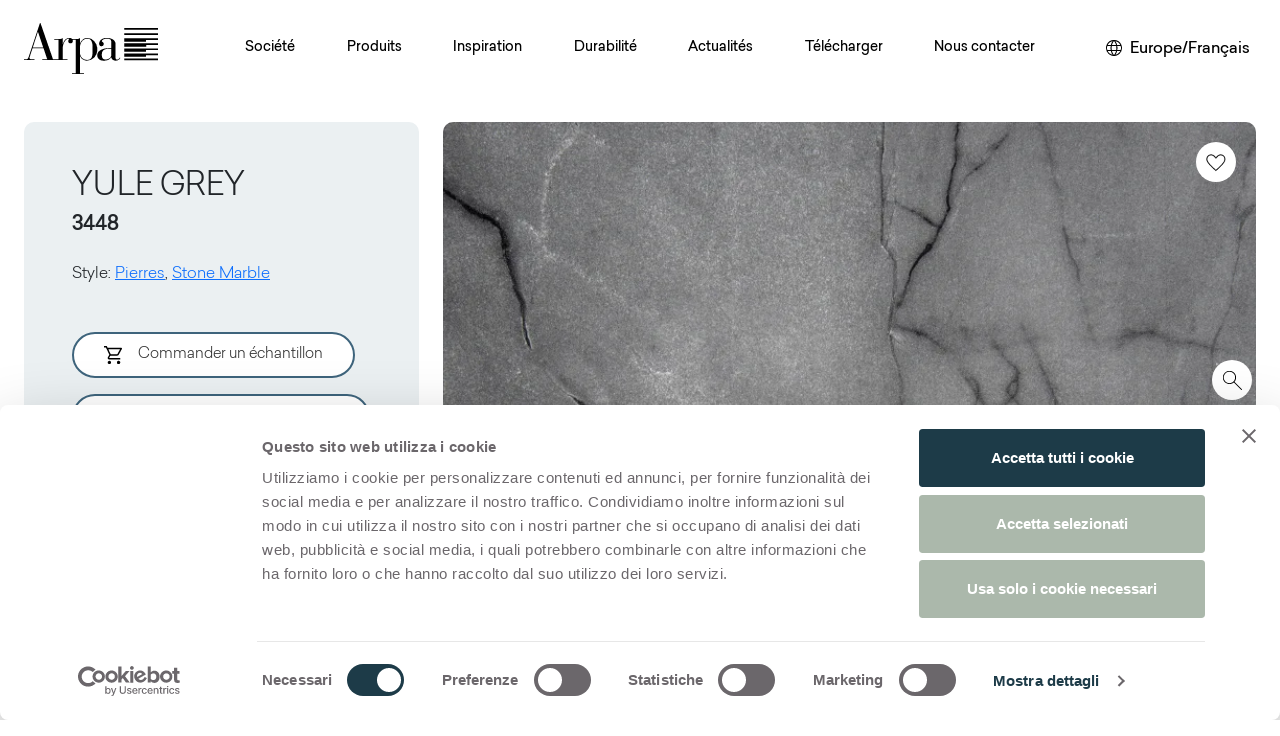

--- FILE ---
content_type: text/html; charset=utf-8
request_url: https://www.arpaindustriale.com/fr-FR/decor/yule-grey
body_size: 101946
content:
<!DOCTYPE html><html lang="fr-FR"><head><meta charSet="utf-8"/><meta name="viewport" content="width=device-width, initial-scale=1"/><link rel="preload" as="image" href="/_next/static/media/Arpa_logo.3e0766ba.svg" fetchPriority="high"/><link rel="preload" as="image" imageSrcSet="https://res.cloudinary.com/dozlb75sf/image/upload/f_auto/q_80/c_fill,w_875,h_524/v1/_Arpa/Products/Collections/Decors/High%20Res/3448_Arpa_Yule-Grey_Stones_K%C3%A8r_ircwn3?_a=BAAAV6Bs 1x, https://res.cloudinary.com/dozlb75sf/image/upload/f_auto/q_80/c_fill,w_1750,h_1048/v1/_Arpa/Products/Collections/Decors/High%20Res/3448_Arpa_Yule-Grey_Stones_K%C3%A8r_ircwn3?_a=BAAAV6Bs 2x" fetchPriority="high"/><link rel="stylesheet" href="/_next/static/css/573b283f3467341b.css" data-precedence="next"/><link rel="stylesheet" href="/_next/static/css/f5fd2886e7e522b2.css" data-precedence="next"/><link rel="stylesheet" href="/_next/static/css/9fa8afc695356350.css" data-precedence="next"/><link rel="stylesheet" href="/_next/static/css/818621184941ff16.css" data-precedence="next"/><link rel="stylesheet" href="/_next/static/css/1a2c3704ea678245.css" data-precedence="next"/><link rel="stylesheet" href="/_next/static/css/0cc61ec98ed35345.css" data-precedence="next"/><link rel="stylesheet" href="/_next/static/css/41ed848afaa17d1a.css" data-precedence="next"/><link rel="preload" as="script" fetchPriority="low" href="/_next/static/chunks/webpack-f2f6f085ed35da6b.js"/><script src="/_next/static/chunks/fd9d1056-94cfc2b280b450a5.js" async=""></script><script src="/_next/static/chunks/2117-83879f4bc4d7def8.js" async=""></script><script src="/_next/static/chunks/main-app-213f589b875cb3a2.js" async=""></script><script src="/_next/static/chunks/9025-9aa0b3d27e5696e9.js" async=""></script><script src="/_next/static/chunks/4363-3ed0304d0e42c6b1.js" async=""></script><script src="/_next/static/chunks/8127-ebe9ccba5c378241.js" async=""></script><script src="/_next/static/chunks/app/layout-812fb453b4ccaca5.js" async=""></script><script src="/_next/static/chunks/7626-aa11917855b51df2.js" async=""></script><script src="/_next/static/chunks/4351-906485bd31154c39.js" async=""></script><script src="/_next/static/chunks/6636-a1010eaef2ca470e.js" async=""></script><script src="/_next/static/chunks/3616-bfc600ac59f68f4b.js" async=""></script><script src="/_next/static/chunks/app/%5Blang%5D/(catch-all)/%5B%5B...path%5D%5D/layout-fc715d60fd5e6b7f.js" async=""></script><script src="/_next/static/chunks/5257-e0921c43c6bfa630.js" async=""></script><script src="/_next/static/chunks/951-7b40c655d5ae411d.js" async=""></script><script src="/_next/static/chunks/7319-ad57bb015c59f1df.js" async=""></script><script src="/_next/static/chunks/1423-bf892812ad4fd96d.js" async=""></script><script src="/_next/static/chunks/725-b57cfd5cd3d2fec6.js" async=""></script><script src="/_next/static/chunks/1277-5dd6dda4deff2f6d.js" async=""></script><script src="/_next/static/chunks/app/%5Blang%5D/(catch-all)/%5B%5B...path%5D%5D/page-5ee452668bae5c55.js" async=""></script><meta name="google-site-verification" content="kBXCfCpxrlxPfXKRnuXYDFrjFFj72GfUgz_LTpzjt10"/><meta name="theme-color" content="white"/><title>Yule Grey 3448 | Arpa Industriale</title><meta name="description" content="Yule Grey 3448 est une surface décorative HPL de haute qualité, issue de la gamme Pierres de l’offre Arpa. Découvrez tous les produits disponibles ou commandez un échantillon gratuit."/><link rel="canonical" href="https://www.arpaindustriale.com/fr-FR/decor/yule-grey"/><link rel="alternate" hrefLang="en" href="https://www.arpaindustriale.com/en/decor/yule-grey"/><link rel="alternate" hrefLang="en-GB" href="https://www.arpaindustriale.com/en-GB/decor/yule-grey"/><link rel="alternate" hrefLang="de-DE" href="https://www.arpaindustriale.com/de-DE/decor/yule-grey"/><link rel="alternate" hrefLang="es-ES" href="https://www.arpaindustriale.com/es-ES/decor/yule-grey"/><link rel="alternate" hrefLang="fr-FR" href="https://www.arpaindustriale.com/fr-FR/decor/yule-grey"/><link rel="alternate" hrefLang="nl-NL" href="https://www.arpaindustriale.com/nl-NL/decor/yule-grey"/><link rel="alternate" hrefLang="it-IT" href="https://www.arpaindustriale.com/it-IT/decor/yule-grey"/><link rel="alternate" hrefLang="ru-RU" href="https://www.arpaindustriale.com/ru-RU/decor/yule-grey"/><link rel="alternate" hrefLang="en-US" href="https://www.arpaindustriale.com/en-US/decor/yule-grey"/><link rel="alternate" hrefLang="es-MX" href="https://www.arpaindustriale.com/es-MX/decor/yule-grey"/><link rel="alternate" hrefLang="fr-CA" href="https://www.arpaindustriale.com/fr-CA/decor/yule-grey"/><meta property="og:title" content="Yule Grey 3448 | Arpa Industriale"/><meta property="og:description" content="Yule Grey 3448 est une surface décorative HPL de haute qualité, issue de la gamme Pierres de l’offre Arpa. Découvrez tous les produits disponibles ou commandez un échantillon gratuit."/><meta property="og:image" content="https://res.cloudinary.com/dozlb75sf/image/upload/c_fill,w_800,h_420/q_auto/v1/_Arpa/Products/Collections/Decors/High%20Res/3448_Arpa_Yule-Grey_Stones_K%C3%A8r_ircwn3?_a=BAAAV6Bs"/><meta name="twitter:card" content="summary_large_image"/><meta name="twitter:title" content="Yule Grey 3448 | Arpa Industriale"/><meta name="twitter:description" content="Yule Grey 3448 est une surface décorative HPL de haute qualité, issue de la gamme Pierres de l’offre Arpa. Découvrez tous les produits disponibles ou commandez un échantillon gratuit."/><meta name="twitter:image" content="https://res.cloudinary.com/dozlb75sf/image/upload/c_fill,w_800,h_420/q_auto/v1/_Arpa/Products/Collections/Decors/High%20Res/3448_Arpa_Yule-Grey_Stones_K%C3%A8r_ircwn3?_a=BAAAV6Bs"/><meta name="next-size-adjust"/><script src="/_next/static/chunks/polyfills-42372ed130431b0a.js" noModule=""></script></head><body class="__variable_65f816"><div style="position:fixed;z-index:9999;top:16px;left:16px;right:16px;bottom:16px;pointer-events:none"></div><div class="d-flex flex-column h-100"><div class="skip-content-div p-1 visually-hidden-focusable text-center font-arpa"><a href="#main-section" class="text-black p-2 d-block">Skip to main content</a></div><header class="py-3 header-sticky "><nav class="navbar navbar-expand-xl navbar-light"><div class="px-xxl-0 align-items-center container-xxl"><a href="/fr-FR" class="col navbar-brand"><div><img alt="Arpa Logo" fetchPriority="high" width="134" height="51" decoding="async" data-nimg="1" class="me-2 logo-testata" style="color:transparent" src="/_next/static/media/Arpa_logo.3e0766ba.svg"/></div></a><div id="offcanvasNavbar-expand-xl" class="site-menu offcanvas offcanvas-end" aria-labelledby="offcanvasNavbarLabel-expand-xl"><div class="offcanvas-header"><div class="offcanvas-title h5" id="offcanvasNavbarLabel-expand-xl"><img alt="Arpa" loading="lazy" width="90" height="34" decoding="async" data-nimg="1" style="color:transparent" src="/_next/static/media/Arpa_logo.3e0766ba.svg"/></div><button type="button" class="btn-close" aria-label="Close"></button></div><div class="flex-column offcanvas-body"><div class="flex-wrap justify-content-between navbar-nav" id="main-menu"><div><div class="position-static nav-item dropdown"><a id="offcanvasNavbarDropdown-expand-0" aria-expanded="false" role="button" class="dropdown-toggle nav-link" tabindex="0" href="#">Société</a></div></div><div><div class="position-static nav-item dropdown"><a id="offcanvasNavbarDropdown-expand-1" aria-expanded="false" role="button" class="dropdown-toggle nav-link" tabindex="0" href="#">Produits</a></div></div><div><div class="position-static nav-item dropdown"><a id="offcanvasNavbarDropdown-expand-2" aria-expanded="false" role="button" class="dropdown-toggle nav-link" tabindex="0" href="#">Inspiration</a></div></div><div><div class="position-static nav-item dropdown"><a id="offcanvasNavbarDropdown-expand-3" aria-expanded="false" role="button" class="dropdown-toggle nav-link" tabindex="0" href="#">Durabilité</a></div></div><div><div class="position-static nav-item dropdown"><a id="offcanvasNavbarDropdown-expand-4" aria-expanded="false" role="button" class="dropdown-toggle nav-link" tabindex="0" href="#">Actualités</a></div></div><div><div class="position-static nav-item dropdown"><a id="offcanvasNavbarDropdown-expand-5" aria-expanded="false" role="button" class="dropdown-toggle nav-link" tabindex="0" href="#">Télécharger</a></div></div><div><div class="position-static nav-item dropdown"><a id="offcanvasNavbarDropdown-expand-6" aria-expanded="false" role="button" class="dropdown-toggle nav-link" tabindex="0" href="#">Nous contacter</a></div></div></div></div></div><div class="d-flex align-items-center justify-content-end col"><div class="d-none d-xl-flex font-arpa"><div class="languageSelector_languageSelector__b2wRU"><button aria-label="Changer de région ou de langue" class="border-0 bg-white"><img alt="World" loading="lazy" width="16" height="16" decoding="async" data-nimg="1" class="me-lg-2" style="color:transparent" src="/_next/static/media/language.3a553de6.svg"/><span class="d-none d-lg-inline">Europe/Français</span></button></div></div><button aria-controls="offcanvasNavbar-expand-xl" type="button" aria-label="Toggle navigation" class="ms-3 navbar-toggler collapsed"><span class="navbar-toggler-icon"></span></button></div></div></nav></header><div class="d-none d-lg-flex asideBar_asideBar__RsBE8" style="transform:translateX(-28px)"><div class="cart_cartContainer__eauv_"><div><a class="cart_btnContainer__ZiObY" style="margin-top:0" href="/fr-FR/search"><img alt="Recherche sur le site internet" loading="lazy" width="35" height="35" decoding="async" data-nimg="1" style="color:transparent" src="/_next/static/media/search_zoom.2d29b142.svg"/></a></div><div class="position-relative" style="margin-top:10px"><div class="d-none cart_cartBadge__Kf8G3"></div><button class="cart_btnContainer__ZiObY"><img alt="Voir le panier" loading="lazy" width="35" height="35" decoding="async" data-nimg="1" style="color:transparent" src="/_next/static/media/shopping_cart.a4a7d122.svg"/></button></div><div><a class="cart_btnContainer__ZiObY " style="margin-top:10px" href="/fr-FR/favourites"><img alt="Aller à la page de vos favoris" loading="lazy" width="18" height="18" decoding="async" data-nimg="1" class="" style="color:transparent" src="/_next/static/media/favorite_heart.c438b4b3.svg"/></a></div><div style="position:relative;margin-top:10px" class="shareBox"><div><div class="shareContainer"><button class="  cart_btnContainer__ZiObY"><img alt="Cliquer pour partager" loading="lazy" width="25" height="25" decoding="async" data-nimg="1" class="" style="color:transparent" src="/_next/static/media/share_arpa.17176310.svg"/></button></div></div><div class="share_shareBox__Bm7if share_hidden__UhrTW" role="dialog" aria-labelledby="share-dialog-title" aria-describedby="share-dialog-description" aria-hidden="true" style="transform:translateX(500px)"><h2 id="share-dialog-title" class="visually-hidden">Partager cette page</h2><p id="share-dialog-description" class="visually-hidden">Utilisez les boutons ci-dessous pour partager sur les médias sociaux</p><div class="text-end mb-2 share_closeButton__e1YP9"><button aria-label="Fermer"><img alt="Fermer" loading="lazy" width="12" height="12" decoding="async" data-nimg="1" style="color:transparent" src="/_next/static/media/close.99fbe5be.svg"/></button></div><div class="share_buttonSocialContainer__o27gd"><div class="share_buttonSocial__hZwuB"><button aria-label="facebook" style="background-color:transparent;border:none;padding:0;font:inherit;color:inherit;cursor:pointer;outline:none"><svg viewBox="0 0 64 64" width="26" height="26"><circle cx="32" cy="32" r="31" fill="#3b5998" style="fill:#000000"></circle><path d="M34.1,47V33.3h4.6l0.7-5.3h-5.3v-3.4c0-1.5,0.4-2.6,2.6-2.6l2.8,0v-4.8c-0.5-0.1-2.2-0.2-4.1-0.2 c-4.1,0-6.9,2.5-6.9,7V28H24v5.3h4.6V47H34.1z" fill="white"></path></svg><span style="margin-left:10px">Facebook</span></button></div><div class="share_buttonSocial__hZwuB"><button tabindex="-1"><img alt="Share on Twitter" loading="lazy" width="26" height="26" decoding="async" data-nimg="1" style="color:transparent" src="/_next/static/media/icon-social-x.1150a9b8.svg"/><span style="margin-left:10px">X</span></button></div><div class="share_buttonSocial__hZwuB"><button aria-label="linkedin" style="background-color:transparent;border:none;padding:0;font:inherit;color:inherit;cursor:pointer;outline:none"><svg viewBox="0 0 64 64" width="26" height="26"><circle cx="32" cy="32" r="31" fill="#007fb1" style="fill:#000000"></circle><path d="M20.4,44h5.4V26.6h-5.4V44z M23.1,18c-1.7,0-3.1,1.4-3.1,3.1c0,1.7,1.4,3.1,3.1,3.1 c1.7,0,3.1-1.4,3.1-3.1C26.2,19.4,24.8,18,23.1,18z M39.5,26.2c-2.6,0-4.4,1.4-5.1,2.8h-0.1v-2.4h-5.2V44h5.4v-8.6 c0-2.3,0.4-4.5,3.2-4.5c2.8,0,2.8,2.6,2.8,4.6V44H46v-9.5C46,29.8,45,26.2,39.5,26.2z" fill="white"></path></svg><span style="margin-left:10px">Linkedin</span></button></div><div class="share_buttonSocial__hZwuB"><button aria-label="email" style="background-color:transparent;border:none;padding:0;font:inherit;color:inherit;cursor:pointer;outline:none"><svg viewBox="0 0 64 64" width="26" height="26"><circle cx="32" cy="32" r="31" fill="#7f7f7f" style="fill:#000000"></circle><path d="M17,22v20h30V22H17z M41.1,25L32,32.1L22.9,25H41.1z M20,39V26.6l12,9.3l12-9.3V39H20z" fill="white"></path></svg><span style="margin-left:10px">E-mail</span></button></div><div class="share_buttonSocial__hZwuB"><button aria-label="pinterest" style="background-color:transparent;border:none;padding:0;font:inherit;color:inherit;cursor:pointer;outline:none"><svg viewBox="0 0 64 64" width="26" height="26"><circle cx="32" cy="32" r="31" fill="#cb2128" style="fill:#000000"></circle><path d="M32,16c-8.8,0-16,7.2-16,16c0,6.6,3.9,12.2,9.6,14.7c0-1.1,0-2.5,0.3-3.7 c0.3-1.3,2.1-8.7,2.1-8.7s-0.5-1-0.5-2.5c0-2.4,1.4-4.1,3.1-4.1c1.5,0,2.2,1.1,2.2,2.4c0,1.5-0.9,3.7-1.4,5.7 c-0.4,1.7,0.9,3.1,2.5,3.1c3,0,5.1-3.9,5.1-8.5c0-3.5-2.4-6.1-6.7-6.1c-4.9,0-7.9,3.6-7.9,7.7c0,1.4,0.4,2.4,1.1,3.1 c0.3,0.3,0.3,0.5,0.2,0.9c-0.1,0.3-0.3,1-0.3,1.3c-0.1,0.4-0.4,0.6-0.8,0.4c-2.2-0.9-3.3-3.4-3.3-6.1c0-4.5,3.8-10,11.4-10 c6.1,0,10.1,4.4,10.1,9.2c0,6.3-3.5,11-8.6,11c-1.7,0-3.4-0.9-3.9-2c0,0-0.9,3.7-1.1,4.4c-0.3,1.2-1,2.5-1.6,3.4 c1.4,0.4,3,0.7,4.5,0.7c8.8,0,16-7.2,16-16C48,23.2,40.8,16,32,16z" fill="white"></path></svg><span style="margin-left:10px">Pinterest</span></button></div></div></div></div></div></div><main id="main-section" class="flex-shrink-0"><div class="main-content-wrapper"><div><div class="decor-header mt-4_5 mb-6 px-xxl-0 container-xxl"><div class="row"><div class="mb-3 mb-md-0 col-xl-4 col-lg-5 col-md-6"><div class="h-100 d-flex flex-column justify-content-center p-lg-5 p-4 bg-highlighted custom-border-radius border-0 decorVariant_decorHeader__7SAL9 card"><div><h1 class="decorVariant_title__llauQ">Yule Grey<br/><span class="decorVariant_code__25LLn">3448</span></h1></div><div class="p-0 card-body"><div class="my-3 decorVariant_fields__nA9xg"><p class="content-container">Style<!-- -->:<!-- --> <a href="/fr-FR/decors?style=stones">Pierres</a>, <a href="/fr-FR/decors?style=stone-marble">Stone Marble</a></p></div><div class="my-5 "><button aria-label="Aggiungi al Carrello" style="opacity:1" class="decorVariant_iconHover__x_24j btn btn-custom mb-3 me-md-2 me-xl-0"><img alt="" aria-hidden="true" loading="lazy" width="18" height="18" decoding="async" data-nimg="1" class="me-3" style="color:transparent" src="/_next/static/media/cart-23x23.3ae22c7f.svg"/>Commander un échantillon</button><a class="decorVariant_iconHover__x_24j btn btn-custom mb-3 mb-md-0 mb-xl-3 me-md-2 me-xl-0" href="/fr-FR/request-information"><img alt="" aria-hidden="true" loading="lazy" width="18" height="18" decoding="async" data-nimg="1" class="me-3" style="color:transparent" src="/_next/static/media/ico_mail.7aceec5a.svg"/>Demande de renseignements</a></div><div class="decorVariant_code__25LLn">Download</div><div class="d-flex align-items-center mt-3 mb-2"><a class="decorVariant_downloadLink__upTHg" data-filename="3448_Arpa_Yule-Grey_Stones_Kèr_ircwn3.jpg" href="https://res.cloudinary.com/dozlb75sf/image/upload/s--n6BhPrcI--/v1/_Arpa/Products/Collections/Decors/High%20Res/3448_Arpa_Yule-Grey_Stones_K%C3%A8r_ircwn3?_a=BAAAV6Bs"><img aria-hidden="true" alt="" loading="lazy" width="18" height="18" decoding="async" data-nimg="1" class="me-3" style="color:transparent" src="/_next/static/media/download.0120f2a3.svg"/>Image haute résolution</a></div><div class="d-flex align-items-center mt-3 mb-2"><a data-filename="3448_Yule_Grey_rfpfee.jpg" href="https://res.cloudinary.com/dozlb75sf/image/upload/s--S-ruJrWp--/v1/_Arpa/Products/Collections/Decors/Full%20Views/3448_Yule_Grey_rfpfee?_a=BAAAV6Bs" class="decorVariant_downloadLink__upTHg"><img alt="Download" loading="lazy" width="18" height="18" decoding="async" data-nimg="1" class="me-3" style="color:transparent" src="/_next/static/media/download.0120f2a3.svg"/>Full view</a></div><div class="d-flex align-items-center mt-3 mb-2"></div></div></div></div><div class="col-xl-8 col-lg-7 col-md-6"><div class="decorVariant_decorHeader__7SAL9"><button type="button" aria-label="Ajoutez aux favoris" class="decorVariant_whishlistBtn___IVSg btn btn-primary"><img alt="" loading="lazy" width="40" height="40" decoding="async" data-nimg="1" style="color:transparent" src="/_next/static/media/heart.03052688.svg"/></button><div class="decorVariant_wrapIframe__S0Su_"><button class="decorVariant_btnZoom__Sq2FC" aria-label="View Image" type="button"><span class="spinner-border" role="status" aria-hidden="true" style="position:relative;z-index:-1"></span><img src="https://res.cloudinary.com/dozlb75sf/image/upload/f_auto/q_80/c_fill,w_875,h_524/v1/_Arpa/Products/Collections/Decors/High%20Res/3448_Arpa_Yule-Grey_Stones_K%C3%A8r_ircwn3?_a=BAAAV6Bs" srcSet="https://res.cloudinary.com/dozlb75sf/image/upload/f_auto/q_80/c_fill,w_875,h_524/v1/_Arpa/Products/Collections/Decors/High%20Res/3448_Arpa_Yule-Grey_Stones_K%C3%A8r_ircwn3?_a=BAAAV6Bs 1x, https://res.cloudinary.com/dozlb75sf/image/upload/f_auto/q_80/c_fill,w_1750,h_1048/v1/_Arpa/Products/Collections/Decors/High%20Res/3448_Arpa_Yule-Grey_Stones_K%C3%A8r_ircwn3?_a=BAAAV6Bs 2x" class="decorVariant_imgDecor__qsGvw" alt="Yule Grey" fetchPriority="high"/></button></div><div style="position:absolute;bottom:0;left:0;padding:20px;z-index:3"></div></div></div></div></div><div class="my-6 twoParagraph_twoParagraph__8tjR8" style="margin-top:90px"><div class="paragraph-container container-md"><div class="mx-auto col-xl-8 col-lg-9 col-md-11"><p>Yule Grey 3448 est une surface décorative HPL de haute qualité, issue de la gamme Pierres de l’offre Arpa. Découvrez tous les produits disponibles ou commandez un échantillon gratuit.<!-- --> </p></div></div></div><div class="mt-4_5 mb-5 px-xxl-0 decorVariant_decorVariant__QaMX2 container-xxl"><div class="pb-2 font-arpa title-variant decorVariant_borderTitle__BkySM">Configurations</div><div class="block_variant"><h2 class="decorVariant_clusterTitle__3JjcG">Premium Collection</h2><div><p>Une sélection de surfaces de haute qualité pour la décoration intérieure, fabriquées en Italie</p></div><div><div class="decorVariant_decorVariantBox__SbS09" id="var_2337_0"><button class="decorVariant_decorVariantHeader__pkoRp" aria-expanded="false" aria-controls="body_2337_0"><h3 class="mb-0"> <!-- -->Thin standard<!-- --> <!-- --> </h3><img alt="More" loading="lazy" width="12" height="12" decoding="async" data-nimg="1" class="me-2" style="color:transparent" src="/_next/static/media/more.0b3c6314.svg"/></button><div class="decorVariant_decorVariantBody__YwoZs collapse" id="body_2337_0"><div class="row"><div class="col-lg-8"><div class="h-100 p-2 bg-highlighted custom-border-radius border-0 position-relative"><div class="hor-swipe-mobile" style="margin-top:0"><img alt="Horizontal scroll" loading="lazy" width="92" height="92" decoding="async" data-nimg="1" style="color:transparent" src="/_next/static/media/horizontal_scroll.77206281.svg"/></div><div class="table-responsive"><table class="decorVariant_decorTable__htbmh table"><thead><tr><th scope="col">Finitions</th><th scope="col">Épaisseurs</th><th scope="col">Formats</th><th scope="col">Caractéristiques</th></tr></thead><tbody><tr><td><div class=""><div class=""><span>Kèr</span></div></div></td><td><div class=""><div class=""><span>0,7 mm</span></div><div class=""><span>0,9 mm</span></div></div></td><td><div class=""><div class=""><span>3050x1300 mm</span></div><div class=""><span>4200x1300 mm</span></div><div class=""><span>4200x1600 mm</span></div></div></td><td><div class=""><div class=""><span>Flame retardant</span></div><div class=""><span>Silverlam</span></div><div class=""><span>Single sided</span></div></div></td></tr></tbody></table></div></div></div><div class="mt-3 mt-lg-0 col-lg-4"><div class="h-100 p-2 bg-highlighted custom-border-radius border-0"><div><div class="px-2"><span class="decorVariant_decorVariantTitle__azj8U"></span><div class="mt-3"></div></div></div></div></div></div><div class="mt-3 row"><div class="col-lg-8"></div><div class="mt-3 mt-lg-0 col-lg-4"></div></div></div></div><div class="decorVariant_decorVariantBox__SbS09" id="var_2345_1"><button class="decorVariant_decorVariantHeader__pkoRp" aria-expanded="false" aria-controls="body_2345_1"><h3 class="mb-0"> <!-- -->Thin postforming<!-- --> <!-- --> </h3><img alt="More" loading="lazy" width="12" height="12" decoding="async" data-nimg="1" class="me-2" style="color:transparent" src="/_next/static/media/more.0b3c6314.svg"/></button><div class="decorVariant_decorVariantBody__YwoZs collapse" id="body_2345_1"><div class="row"><div class="col-lg-8"><div class="h-100 p-2 bg-highlighted custom-border-radius border-0 position-relative"><div class="hor-swipe-mobile" style="margin-top:0"><img alt="Horizontal scroll" loading="lazy" width="92" height="92" decoding="async" data-nimg="1" style="color:transparent" src="/_next/static/media/horizontal_scroll.77206281.svg"/></div><div class="table-responsive"><table class="decorVariant_decorTable__htbmh table"><thead><tr><th scope="col">Finitions</th><th scope="col">Épaisseurs</th><th scope="col">Formats</th><th scope="col">Caractéristiques</th></tr></thead><tbody><tr><td><div class=""><div class=""><span>Kèr</span></div></div></td><td><div class=""><div class=""><span>0,6 mm</span></div></div></td><td><div class=""><div class=""><span>3050x1300 mm</span></div><div class=""><span>4200x1300 mm</span></div><div class=""><span>4200x1600 mm</span></div></div></td><td><div class=""><div class=""><span>Silverlam</span></div></div></td></tr></tbody></table></div></div></div><div class="mt-3 mt-lg-0 col-lg-4"><div class="h-100 p-2 bg-highlighted custom-border-radius border-0"><div><div class="px-2"><span class="decorVariant_decorVariantTitle__azj8U"></span><div class="mt-3"></div></div></div></div></div></div><div class="mt-3 row"><div class="col-lg-8"></div><div class="mt-3 mt-lg-0 col-lg-4"></div></div></div></div><div class="decorVariant_decorVariantBox__SbS09" id="var_2350_2"><button class="decorVariant_decorVariantHeader__pkoRp" aria-expanded="false" aria-controls="body_2350_2"><h3 class="mb-0"> <!-- -->Solid standard<!-- --> <!-- --> </h3><img alt="More" loading="lazy" width="12" height="12" decoding="async" data-nimg="1" class="me-2" style="color:transparent" src="/_next/static/media/more.0b3c6314.svg"/></button><div class="decorVariant_decorVariantBody__YwoZs collapse" id="body_2350_2"><div class="row"><div class="col-lg-8"><div class="h-100 p-2 bg-highlighted custom-border-radius border-0 position-relative"><div class="hor-swipe-mobile" style="margin-top:0"><img alt="Horizontal scroll" loading="lazy" width="92" height="92" decoding="async" data-nimg="1" style="color:transparent" src="/_next/static/media/horizontal_scroll.77206281.svg"/></div><div class="table-responsive"><table class="decorVariant_decorTable__htbmh table"><thead><tr><th scope="col">Finitions</th><th scope="col">Épaisseurs</th><th scope="col">Formats</th><th scope="col">Caractéristiques</th></tr></thead><tbody><tr><td><div class=""><div class=""><span>Kèr</span></div></div></td><td><div class=""><div class=""><span>4,0 mm</span></div><div class=""><span>6,0 mm</span></div><div class=""><span>8,0 mm</span></div><div class=""><span>10,0 mm</span></div><div class=""><span>12,0 mm</span></div></div></td><td><div class=""><div class=""><span>3050x1300 mm</span></div><div class=""><span>4200x1300 mm</span></div><div class=""><span>4200x1600 mm</span></div></div></td><td><div class=""><div class=""><span>Double sided</span></div><div class=""><span>Flame retardant</span></div><div class=""><span>Silverlam</span></div><div class=""><span>Single sided</span></div><div class=""><span>Standard core</span></div></div></td></tr></tbody></table></div></div></div><div class="mt-3 mt-lg-0 col-lg-4"><div class="h-100 p-2 bg-highlighted custom-border-radius border-0"><div><div class="px-2"><span class="decorVariant_decorVariantTitle__azj8U"></span><div class="mt-3"></div></div></div></div></div></div><div class="mt-3 row"><div class="col-lg-8"></div><div class="mt-3 mt-lg-0 col-lg-4"></div></div></div></div></div></div><div class="other_variant"><div class="decorVariant_decorHeader__7SAL9"><p>Vous trouverez ci-dessous d&#x27;autres configurations possibles pour<!-- --> <strong>Yule Grey<!-- --> <!-- -->3448</strong></p></div><div><div class="decorVariant_decorVariantBox__SbS09" id="var_2336_0"><button class="decorVariant_decorVariantHeader__pkoRp" aria-expanded="false" aria-controls="body_2336_0"><h3 class="mb-0"> <!-- -->Thin standard<!-- --> <!-- --> </h3><img alt="More" loading="lazy" width="12" height="12" decoding="async" data-nimg="1" class="me-2" style="color:transparent" src="/_next/static/media/more.0b3c6314.svg"/></button><div class="decorVariant_decorVariantBody__YwoZs collapse" id="body_2336_0"><div class="row"><div class="col-lg-8"><div class="h-100 p-2 bg-highlighted custom-border-radius border-0 position-relative"><div class="hor-swipe-mobile" style="margin-top:0"><img alt="Horizontal scroll" loading="lazy" width="92" height="92" decoding="async" data-nimg="1" style="color:transparent" src="/_next/static/media/horizontal_scroll.77206281.svg"/></div><div class="table-responsive"><table class="decorVariant_decorTable__htbmh table"><thead><tr><th scope="col">Finitions</th><th scope="col">Épaisseurs</th><th scope="col">Formats</th><th scope="col">Caractéristiques</th></tr></thead><tbody><tr><td><div class=""><div class=""><span>Kèr</span></div><div class=""><span>Luna</span></div></div></td><td><div class=""><div class=""><span>0,7 mm</span></div><div class=""><span>0,9 mm</span></div><div class=""><span>1,2 mm</span></div><div class=""><span>1,5 mm</span></div></div></td><td><div class=""><div class=""><span>3050x1300 mm</span></div><div class=""><span>4200x1300 mm</span></div><div class=""><span>4200x1600 mm</span></div></div></td><td><div class=""><div class=""><span>Flame retardant</span></div><div class=""><span>Silverlam</span></div></div></td></tr></tbody></table></div></div></div><div class="mt-3 mt-lg-0 col-lg-4"><div class="h-100 p-2 bg-highlighted custom-border-radius border-0"><div><div class="px-2"><span class="decorVariant_decorVariantTitle__azj8U"></span><div class="mt-3"></div></div></div></div></div></div><div class="mt-3 row"><div class="col-lg-8"></div><div class="mt-3 mt-lg-0 col-lg-4"></div></div></div></div><div class="decorVariant_decorVariantBox__SbS09" id="var_2338_1"><button class="decorVariant_decorVariantHeader__pkoRp" aria-expanded="false" aria-controls="body_2338_1"><h3 class="mb-0"> <!-- -->Thin postforming<!-- --> <!-- --> </h3><img alt="More" loading="lazy" width="12" height="12" decoding="async" data-nimg="1" class="me-2" style="color:transparent" src="/_next/static/media/more.0b3c6314.svg"/></button><div class="decorVariant_decorVariantBody__YwoZs collapse" id="body_2338_1"><div class="row"><div class="col-lg-8"><div class="h-100 p-2 bg-highlighted custom-border-radius border-0 position-relative"><div class="hor-swipe-mobile" style="margin-top:0"><img alt="Horizontal scroll" loading="lazy" width="92" height="92" decoding="async" data-nimg="1" style="color:transparent" src="/_next/static/media/horizontal_scroll.77206281.svg"/></div><div class="table-responsive"><table class="decorVariant_decorTable__htbmh table"><thead><tr><th scope="col">Finitions</th><th scope="col">Épaisseurs</th><th scope="col">Formats</th><th scope="col">Caractéristiques</th></tr></thead><tbody><tr><td><div class=""><div class=""><span>Kèr</span></div><div class=""><span>Luna</span></div></div></td><td><div class=""><div class=""><span>0,6 mm</span></div><div class=""><span>0,8 mm</span></div><div class=""><span>1,0 mm</span></div><div class=""><span>1,2 mm</span></div></div></td><td><div class=""><div class=""><span>3050x1300 mm</span></div><div class=""><span>4200x1300 mm</span></div><div class=""><span>4200x1600 mm</span></div></div></td><td><div class=""><div class=""><span>Silverlam</span></div></div></td></tr></tbody></table></div></div></div><div class="mt-3 mt-lg-0 col-lg-4"><div class="h-100 p-2 bg-highlighted custom-border-radius border-0"><div><div class="px-2"><span class="decorVariant_decorVariantTitle__azj8U"></span><div class="mt-3"></div></div></div></div></div></div><div class="mt-3 row"><div class="col-lg-8"></div><div class="mt-3 mt-lg-0 col-lg-4"></div></div></div></div><div class="decorVariant_decorVariantBox__SbS09" id="var_2355_2"><button class="decorVariant_decorVariantHeader__pkoRp" aria-expanded="false" aria-controls="body_2355_2"><h3 class="mb-0"> <!-- -->Solid standard<!-- --> <!-- --> </h3><img alt="More" loading="lazy" width="12" height="12" decoding="async" data-nimg="1" class="me-2" style="color:transparent" src="/_next/static/media/more.0b3c6314.svg"/></button><div class="decorVariant_decorVariantBody__YwoZs collapse" id="body_2355_2"><div class="row"><div class="col-lg-8"><div class="h-100 p-2 bg-highlighted custom-border-radius border-0 position-relative"><div class="hor-swipe-mobile" style="margin-top:0"><img alt="Horizontal scroll" loading="lazy" width="92" height="92" decoding="async" data-nimg="1" style="color:transparent" src="/_next/static/media/horizontal_scroll.77206281.svg"/></div><div class="table-responsive"><table class="decorVariant_decorTable__htbmh table"><thead><tr><th scope="col">Finitions</th><th scope="col">Épaisseurs</th><th scope="col">Formats</th><th scope="col">Caractéristiques</th></tr></thead><tbody><tr><td><div class=""><div class=""><span>Kèr</span></div><div class=""><span>Luna</span></div></div></td><td><div class="decorVariant_decorVariantTwoColumn__fc2NR"><div class="decorVariant_decorVariantTwoColumnItem__CCHR1"><span>2,0 mm</span></div><div class="decorVariant_decorVariantTwoColumnItem__CCHR1"><span>2,5 mm</span></div><div class="decorVariant_decorVariantTwoColumnItem__CCHR1"><span>3 mm</span></div><div class="decorVariant_decorVariantTwoColumnItem__CCHR1"><span>4,0 mm</span></div><div class="decorVariant_decorVariantTwoColumnItem__CCHR1"><span>6,0 mm</span></div><div class="decorVariant_decorVariantTwoColumnItem__CCHR1"><span>8,0 mm</span></div><div class="decorVariant_decorVariantTwoColumnItem__CCHR1"><span>10,0 mm</span></div><div class="decorVariant_decorVariantTwoColumnItem__CCHR1"><span>12,0 mm</span></div><div class="decorVariant_decorVariantTwoColumnItem__CCHR1"><span></span></div><div class="decorVariant_decorVariantTwoColumnItem__CCHR1"><span>13,0 mm</span></div><div class="decorVariant_decorVariantTwoColumnItem__CCHR1"><span>14,0 mm</span></div><div class="decorVariant_decorVariantTwoColumnItem__CCHR1"><span>15,0 mm</span></div><div class="decorVariant_decorVariantTwoColumnItem__CCHR1"><span>16,0 mm</span></div></div></td><td><div class=""><div class=""><span>3050x1300 mm</span></div><div class=""><span>4200x1300 mm</span></div><div class=""><span>4200x1600 mm</span></div></div></td><td><div class=""><div class=""><span>Double sided</span></div><div class=""><span>Flame retardant</span></div><div class=""><span>Silverlam</span></div><div class=""><span>Single sided</span></div><div class=""><span>Standard core</span></div></div></td></tr></tbody></table></div></div></div><div class="mt-3 mt-lg-0 col-lg-4"><div class="h-100 p-2 bg-highlighted custom-border-radius border-0"><div><div class="px-2"><span class="decorVariant_decorVariantTitle__azj8U"></span><div class="mt-3"></div></div></div></div></div></div><div class="mt-3 row"><div class="col-lg-8"><div class="h-100 p-2 bg-highlighted custom-border-radius border-0"><div class="px-2"><span class="decorVariant_decorVariantTitle__azj8U">À noter</span></div><ul class="decorVariant_decorVariantList__JlBo2"><li><p>&nbsp;Lucida: recommandé uniquement pour les applications verticales</p></li></ul></div></div><div class="mt-3 mt-lg-0 col-lg-4"></div></div></div></div></div></div></div><div class="px-xxl-0 undefined my-4 container-xxl"><div class="row"><div class="col"><div class="claimCluster d-flex flex-wrap justify-content-between align-items-center bg-highlighted custom-border-radius p-5 font-Arpa"><div class="my-3 h3Title noUppercase fw-light">Découvrir d&#x27;autres décors</div><div class="d-flex flex-wrap"><a class=" d-inline-flex align-items-center btn-custom me-4 my-2" href="/fr-FR/decors">Tous les décors</a><a class="d-inline-flex align-items-center btn-custom  my-2" href="/fr-FR/decors?style=stone-marble">Style<!-- -->:<!-- --> <!-- -->Stone Marble</a></div></div></div></div></div><div class="px-xxl-0 section-newsletter mt-0 mb-4 container-xxl"><div class="row"><div class="col"><div class="claimCluster d-flex flex-wrap justify-content-between align-items-center bg-highlighted custom-border-radius p-5 font-Arpa"><div><div class="h3Title noUppercase mb-0  fw-light">Newsletter Arpa</div><p class="mt-2 mb-0 fw-light font-arpa">Actualités sur les produits, événements, salons, et bien plus</p></div><div class="d-flex flex-column flex-md-row gap-3 mt-xl-0 align-items-center justify-content-md-end"><a class="btn btn-custom me-2 mt-4 my-sm-2 fw-light" href="#">S&#x27;abonner</a></div></div></div></div></div></div></div></main><footer class="mt-auto"><div class="px-xxl-0 mb-3 container-xxl"><div class="row"><div class="mx-auto col"><div style="min-height:180px" class="claimCluster d-flex flex-wrap justify-content-center align-items-center bg-highlighted custom-border-radius p-5 font-Arpa"><a href="https://broadviewmaterials.com/" target="_blank" rel="noopener nofollow"><img alt="Broadview Materials" aria-label="Broadview Materials (S&#x27;ouvre dans un nouvel onglet)" loading="lazy" width="270" height="78" decoding="async" data-nimg="1" style="color:transparent;width:100%;max-width:270px;height:auto" src="/_next/static/media/BroadviewMaterials-logo-Rosso-namib.b98b9ad1.svg"/></a></div></div></div></div><div class="px-xxl-0 container-xxl"><div class="mt-5 row"><div class="col"><div class="footer_socialContainer__1h8Ik"><ul class="list-inline"><li class="list-inline-item"><a href="https://www.facebook.com/arpaindustriale/" target="_blank" rel="noopener nofollow" aria-label="Facebook (S&#x27;ouvre dans un nouvel onglet)"><img alt="Facebook" loading="lazy" width="23" height="23" decoding="async" data-nimg="1" style="color:transparent" src="/_next/static/media/social-facebook-new.2e563a74.svg"/><span class="visually-hidden">(S&#x27;ouvre dans un nouvel onglet)</span></a></li><li class="list-inline-item"><a href="https://www.linkedin.com/company/arpa-industriale/" target="_blank" rel="noopener nofollow" aria-label="Linkedin (S&#x27;ouvre dans un nouvel onglet)"><img alt="Linkedin" loading="lazy" width="23" height="23" decoding="async" data-nimg="1" style="color:transparent" src="/_next/static/media/social-linkedin-new.dbc38831.svg"/><span class="visually-hidden">(S&#x27;ouvre dans un nouvel onglet)</span></a></li><li class="list-inline-item"><a href="https://www.instagram.com/arpaforinteriors/" target="_blank" rel="noopener nofollow" aria-label="Instagram (S&#x27;ouvre dans un nouvel onglet)"><img alt="Instagram" loading="lazy" width="23" height="23" decoding="async" data-nimg="1" style="color:transparent" src="/_next/static/media/social-instagram-new.f4cce29c.svg"/><span class="visually-hidden">(S&#x27;ouvre dans un nouvel onglet)</span></a></li><li class="list-inline-item"><a href="https://it.pinterest.com/arpaindustriale/" target="_blank" rel="noopener nofollow" aria-label="Pinterest (S&#x27;ouvre dans un nouvel onglet)"><img alt="Pinterest" loading="lazy" width="23" height="23" decoding="async" data-nimg="1" style="color:transparent" src="/_next/static/media/social-pinterest-new.95b5bd4b.svg"/><span class="visually-hidden">(S&#x27;ouvre dans un nouvel onglet)</span></a></li><li class="list-inline-item"><a href="https://www.youtube.com/arpaforinteriors" target="_blank" rel="noopener nofollow" aria-label="Youtube (S&#x27;ouvre dans un nouvel onglet)"><img alt="Youtube" loading="lazy" width="28" height="20" decoding="async" data-nimg="1" style="color:transparent" src="/_next/static/media/social-youtube-new.0b8e16a8.svg"/><span class="visually-hidden">(S&#x27;ouvre dans un nouvel onglet)</span></a></li></ul></div></div></div></div><div class="footer_bottomFooter__txcI_"><div class="container"><ul class="list-inline py-4 footer_bottomFooterList__A7jgs"><li class="list-inline-item"> © Arpa Industriale</li><li class="list-inline-item"><a href="/fr-FR/term-of-use">Conditions d&#x27;utilisation</a></li><li class="list-inline-item"><a href="/fr-FR/company-data">Données sociales</a></li><li class="list-inline-item"><a href="">Déclaration de confidentialité</a></li><li class="list-inline-item"><a href="">Politique de cookies</a></li><li class="list-inline-item"><a href="">Préférences en matière de cookies</a></li><li class="list-inline-item"><a href="/fr-FR/whistleblowing">Whistleblowing</a></li><li class="list-inline-item"><a href="https://www.ars-media.it/" target="_blank">Web design: Ars Media<span class="visually-hidden"> <!-- -->(S&#x27;ouvre dans un nouvel onglet)</span></a></li></ul></div></div><div class="footer_fixedFooter__yyai3"><div class="container"><div class="d-flex align-items-center justify-content-between"><button class="cart_btnContainer__ZiObY"><img alt="Changer de région ou de langue" loading="lazy" width="20" height="20" decoding="async" data-nimg="1" class="cart_icoWhite__DXYP_" style="color:transparent" src="/_next/static/media/language.3a553de6.svg"/></button><a class="cart_btnContainer__ZiObY" href="/fr-FR/search"><img alt="Recherche sur le site internet" loading="lazy" width="35" height="35" decoding="async" data-nimg="1" class="cart_icoWhite__DXYP_" style="color:transparent" src="/_next/static/media/search_zoom.2d29b142.svg"/></a><button class="cart_btnContainer__ZiObY"><img alt="Voir le panier" loading="lazy" width="35" height="35" decoding="async" data-nimg="1" class="cart_icoWhite__DXYP_" style="color:transparent" src="/_next/static/media/shopping_cart.a4a7d122.svg"/></button><div><a class="cart_btnContainer__ZiObY " style="margin-top:0" href="/fr-FR/favourites"><img alt="Aller à la page de vos favoris" loading="lazy" width="18" height="18" decoding="async" data-nimg="1" class="cart_icoWhite__DXYP_" style="color:transparent" src="/_next/static/media/favorite_heart.c438b4b3.svg"/></a></div><div style="position:relative;margin-top:0px" class="shareBox"><div><div class="shareContainer"><button class="footer  cart_btnContainer__ZiObY"><img alt="Cliquer pour partager" loading="lazy" width="25" height="25" decoding="async" data-nimg="1" class="cart_icoWhite__DXYP_" style="color:transparent" src="/_next/static/media/share_arpa.17176310.svg"/></button></div></div><div class="share_shareBox__Bm7if share_hidden__UhrTW" role="dialog" aria-labelledby="share-dialog-title-mobile" aria-describedby="share-dialog-description-mobile" aria-hidden="true" style="transform:translateX(500px)"><h2 id="share-dialog-title-mobile" class="visually-hidden">Partager cette page</h2><p id="share-dialog-description-mobile" class="visually-hidden">Utilisez les boutons ci-dessous pour partager sur les médias sociaux</p><div class="text-end mb-2 share_closeButton__e1YP9"><button aria-label="Fermer"><img alt="Fermer" loading="lazy" width="12" height="12" decoding="async" data-nimg="1" style="color:transparent" src="/_next/static/media/close.99fbe5be.svg"/></button></div><div class="share_buttonSocialContainer__o27gd"><div class="share_buttonSocial__hZwuB"><button aria-label="facebook" style="background-color:transparent;border:none;padding:0;font:inherit;color:inherit;cursor:pointer;outline:none"><svg viewBox="0 0 64 64" width="26" height="26"><circle cx="32" cy="32" r="31" fill="#3b5998" style="fill:#000000"></circle><path d="M34.1,47V33.3h4.6l0.7-5.3h-5.3v-3.4c0-1.5,0.4-2.6,2.6-2.6l2.8,0v-4.8c-0.5-0.1-2.2-0.2-4.1-0.2 c-4.1,0-6.9,2.5-6.9,7V28H24v5.3h4.6V47H34.1z" fill="white"></path></svg><span style="margin-left:10px">Facebook</span></button></div><div class="share_buttonSocial__hZwuB"><button tabindex="-1"><img alt="Share on Twitter" loading="lazy" width="26" height="26" decoding="async" data-nimg="1" style="color:transparent" src="/_next/static/media/icon-social-x.1150a9b8.svg"/><span style="margin-left:10px">X</span></button></div><div class="share_buttonSocial__hZwuB"><button aria-label="linkedin" style="background-color:transparent;border:none;padding:0;font:inherit;color:inherit;cursor:pointer;outline:none"><svg viewBox="0 0 64 64" width="26" height="26"><circle cx="32" cy="32" r="31" fill="#007fb1" style="fill:#000000"></circle><path d="M20.4,44h5.4V26.6h-5.4V44z M23.1,18c-1.7,0-3.1,1.4-3.1,3.1c0,1.7,1.4,3.1,3.1,3.1 c1.7,0,3.1-1.4,3.1-3.1C26.2,19.4,24.8,18,23.1,18z M39.5,26.2c-2.6,0-4.4,1.4-5.1,2.8h-0.1v-2.4h-5.2V44h5.4v-8.6 c0-2.3,0.4-4.5,3.2-4.5c2.8,0,2.8,2.6,2.8,4.6V44H46v-9.5C46,29.8,45,26.2,39.5,26.2z" fill="white"></path></svg><span style="margin-left:10px">Linkedin</span></button></div><div class="share_buttonSocial__hZwuB"><button aria-label="email" style="background-color:transparent;border:none;padding:0;font:inherit;color:inherit;cursor:pointer;outline:none"><svg viewBox="0 0 64 64" width="26" height="26"><circle cx="32" cy="32" r="31" fill="#7f7f7f" style="fill:#000000"></circle><path d="M17,22v20h30V22H17z M41.1,25L32,32.1L22.9,25H41.1z M20,39V26.6l12,9.3l12-9.3V39H20z" fill="white"></path></svg><span style="margin-left:10px">E-mail</span></button></div><div class="share_buttonSocial__hZwuB"><button aria-label="pinterest" style="background-color:transparent;border:none;padding:0;font:inherit;color:inherit;cursor:pointer;outline:none"><svg viewBox="0 0 64 64" width="26" height="26"><circle cx="32" cy="32" r="31" fill="#cb2128" style="fill:#000000"></circle><path d="M32,16c-8.8,0-16,7.2-16,16c0,6.6,3.9,12.2,9.6,14.7c0-1.1,0-2.5,0.3-3.7 c0.3-1.3,2.1-8.7,2.1-8.7s-0.5-1-0.5-2.5c0-2.4,1.4-4.1,3.1-4.1c1.5,0,2.2,1.1,2.2,2.4c0,1.5-0.9,3.7-1.4,5.7 c-0.4,1.7,0.9,3.1,2.5,3.1c3,0,5.1-3.9,5.1-8.5c0-3.5-2.4-6.1-6.7-6.1c-4.9,0-7.9,3.6-7.9,7.7c0,1.4,0.4,2.4,1.1,3.1 c0.3,0.3,0.3,0.5,0.2,0.9c-0.1,0.3-0.3,1-0.3,1.3c-0.1,0.4-0.4,0.6-0.8,0.4c-2.2-0.9-3.3-3.4-3.3-6.1c0-4.5,3.8-10,11.4-10 c6.1,0,10.1,4.4,10.1,9.2c0,6.3-3.5,11-8.6,11c-1.7,0-3.4-0.9-3.9-2c0,0-0.9,3.7-1.1,4.4c-0.3,1.2-1,2.5-1.6,3.4 c1.4,0.4,3,0.7,4.5,0.7c8.8,0,16-7.2,16-16C48,23.2,40.8,16,32,16z" fill="white"></path></svg><span style="margin-left:10px">Pinterest</span></button></div><div class="share_buttonSocial__hZwuB"><button aria-label="whatsapp" style="background-color:transparent;border:none;padding:0;font:inherit;color:inherit;cursor:pointer;outline:none"><svg viewBox="0 0 64 64" width="26" height="26"><circle cx="32" cy="32" r="31" fill="#25D366" style="fill:#000000"></circle><path d="m42.32286,33.93287c-0.5178,-0.2589 -3.04726,-1.49644 -3.52105,-1.66732c-0.4712,-0.17346 -0.81554,-0.2589 -1.15987,0.2589c-0.34175,0.51004 -1.33075,1.66474 -1.63108,2.00648c-0.30032,0.33658 -0.60064,0.36247 -1.11327,0.12945c-0.5178,-0.2589 -2.17994,-0.80259 -4.14759,-2.56312c-1.53269,-1.37217 -2.56312,-3.05503 -2.86603,-3.57283c-0.30033,-0.5178 -0.03366,-0.80259 0.22524,-1.06149c0.23301,-0.23301 0.5178,-0.59547 0.7767,-0.90616c0.25372,-0.31068 0.33657,-0.5178 0.51262,-0.85437c0.17088,-0.36246 0.08544,-0.64725 -0.04402,-0.90615c-0.12945,-0.2589 -1.15987,-2.79613 -1.58964,-3.80584c-0.41424,-1.00971 -0.84142,-0.88027 -1.15987,-0.88027c-0.29773,-0.02588 -0.64208,-0.02588 -0.98382,-0.02588c-0.34693,0 -0.90616,0.12945 -1.37736,0.62136c-0.4712,0.5178 -1.80194,1.76053 -1.80194,4.27186c0,2.51134 1.84596,4.945 2.10227,5.30747c0.2589,0.33657 3.63497,5.51458 8.80262,7.74113c1.23237,0.5178 2.1903,0.82848 2.94111,1.08738c1.23237,0.38836 2.35599,0.33657 3.24402,0.20712c0.99159,-0.15534 3.04985,-1.24272 3.47963,-2.45956c0.44013,-1.21683 0.44013,-2.22654 0.31068,-2.45955c-0.12945,-0.23301 -0.46601,-0.36247 -0.98382,-0.59548m-9.40068,12.84407l-0.02589,0c-3.05503,0 -6.08417,-0.82849 -8.72495,-2.38189l-0.62136,-0.37023l-6.47252,1.68286l1.73463,-6.29129l-0.41424,-0.64725c-1.70875,-2.71846 -2.6149,-5.85116 -2.6149,-9.07706c0,-9.39809 7.68934,-17.06155 17.15993,-17.06155c4.58253,0 8.88029,1.78642 12.11655,5.02268c3.23625,3.21036 5.02267,7.50812 5.02267,12.06476c-0.0078,9.3981 -7.69712,17.06155 -17.14699,17.06155m14.58906,-31.58846c-3.93529,-3.80584 -9.1133,-5.95471 -14.62789,-5.95471c-11.36055,0 -20.60848,9.2065 -20.61625,20.52564c0,3.61684 0.94757,7.14565 2.75211,10.26282l-2.92557,10.63564l10.93337,-2.85309c3.0136,1.63108 6.4052,2.4958 9.85634,2.49839l0.01037,0c11.36574,0 20.61884,-9.2091 20.62403,-20.53082c0,-5.48093 -2.14111,-10.64081 -6.03239,-14.51915" fill="white"></path></svg><span style="margin-left:10px">Whatsapp</span></button></div></div></div></div></div></div></div></footer></div><div class="cart_cartBox__yPL6k cart_hidden__B2dXT" style="transform:translateX(500px)"><button class="cart_btnClose__MSe2w"><img alt="Fermer le panier" loading="lazy" width="15" height="15" decoding="async" data-nimg="1" style="color:transparent" src="/_next/static/media/close.99fbe5be.svg"/></button><div><div class=" cart_cartTitle__YT9dd">Votre panier est vide</div><div class="d-grid mt-4"><a class="btn btn-custom-small" href="/fr-FR/decors">Demande d&#x27;échantillons gratuits</a></div></div></div><script src="/_next/static/chunks/webpack-f2f6f085ed35da6b.js" async=""></script><script>(self.__next_f=self.__next_f||[]).push([0]);self.__next_f.push([2,null])</script><script>self.__next_f.push([1,"1:HL[\"/_next/static/media/6af6b543dd3be231-s.p.woff2\",\"font\",{\"crossOrigin\":\"\",\"type\":\"font/woff2\"}]\n2:HL[\"/_next/static/css/573b283f3467341b.css\",\"style\"]\n3:HL[\"/_next/static/css/f5fd2886e7e522b2.css\",\"style\"]\n4:HL[\"/_next/static/css/9fa8afc695356350.css\",\"style\"]\n5:HL[\"/_next/static/css/818621184941ff16.css\",\"style\"]\n6:HL[\"/_next/static/css/1a2c3704ea678245.css\",\"style\"]\n7:HL[\"/_next/static/css/0cc61ec98ed35345.css\",\"style\"]\n8:HL[\"/_next/static/css/41ed848afaa17d1a.css\",\"style\"]\n"])</script><script>self.__next_f.push([1,"9:I[12846,[],\"\"]\nd:I[4707,[],\"\"]\nf:I[36423,[],\"\"]\n12:I[61060,[],\"\"]\ne:[\"lang\",\"fr-FR\",\"d\"]\n13:[]\n"])</script><script>self.__next_f.push([1,"0:[\"$\",\"$L9\",null,{\"buildId\":\"-XhwYCAEC7h5n0rHuD5Nm\",\"assetPrefix\":\"\",\"urlParts\":[\"\",\"fr-FR\",\"decor\",\"yule-grey\"],\"initialTree\":[\"\",{\"children\":[[\"lang\",\"fr-FR\",\"d\"],{\"children\":[\"(catch-all)\",{\"children\":[[\"path\",\"decor/yule-grey\",\"oc\"],{\"children\":[\"__PAGE__\",{}]}]}]}]},\"$undefined\",\"$undefined\",true],\"initialSeedData\":[\"\",{\"children\":[[\"lang\",\"fr-FR\",\"d\"],{\"children\":[\"(catch-all)\",{\"children\":[[\"path\",\"decor/yule-grey\",\"oc\"],{\"children\":[\"__PAGE__\",{},[[\"$La\",\"$Lb\",[[\"$\",\"link\",\"0\",{\"rel\":\"stylesheet\",\"href\":\"/_next/static/css/0cc61ec98ed35345.css\",\"precedence\":\"next\",\"crossOrigin\":\"$undefined\"}],[\"$\",\"link\",\"1\",{\"rel\":\"stylesheet\",\"href\":\"/_next/static/css/41ed848afaa17d1a.css\",\"precedence\":\"next\",\"crossOrigin\":\"$undefined\"}]]],null],null]},[[[[\"$\",\"link\",\"0\",{\"rel\":\"stylesheet\",\"href\":\"/_next/static/css/1a2c3704ea678245.css\",\"precedence\":\"next\",\"crossOrigin\":\"$undefined\"}]],\"$Lc\"],null],null]},[null,[\"$\",\"$Ld\",null,{\"parallelRouterKey\":\"children\",\"segmentPath\":[\"children\",\"$e\",\"children\",\"(catch-all)\",\"children\"],\"error\":\"$undefined\",\"errorStyles\":\"$undefined\",\"errorScripts\":\"$undefined\",\"template\":[\"$\",\"$Lf\",null,{}],\"templateStyles\":\"$undefined\",\"templateScripts\":\"$undefined\",\"notFound\":\"$undefined\",\"notFoundStyles\":\"$undefined\"}]],null]},[null,[\"$\",\"$Ld\",null,{\"parallelRouterKey\":\"children\",\"segmentPath\":[\"children\",\"$e\",\"children\"],\"error\":\"$undefined\",\"errorStyles\":\"$undefined\",\"errorScripts\":\"$undefined\",\"template\":[\"$\",\"$Lf\",null,{}],\"templateStyles\":\"$undefined\",\"templateScripts\":\"$undefined\",\"notFound\":\"$undefined\",\"notFoundStyles\":\"$undefined\"}]],null]},[[[[\"$\",\"link\",\"0\",{\"rel\":\"stylesheet\",\"href\":\"/_next/static/css/573b283f3467341b.css\",\"precedence\":\"next\",\"crossOrigin\":\"$undefined\"}],[\"$\",\"link\",\"1\",{\"rel\":\"stylesheet\",\"href\":\"/_next/static/css/f5fd2886e7e522b2.css\",\"precedence\":\"next\",\"crossOrigin\":\"$undefined\"}],[\"$\",\"link\",\"2\",{\"rel\":\"stylesheet\",\"href\":\"/_next/static/css/9fa8afc695356350.css\",\"precedence\":\"next\",\"crossOrigin\":\"$undefined\"}],[\"$\",\"link\",\"3\",{\"rel\":\"stylesheet\",\"href\":\"/_next/static/css/818621184941ff16.css\",\"precedence\":\"next\",\"crossOrigin\":\"$undefined\"}]],\"$L10\"],null],null],\"couldBeIntercepted\":false,\"initialHead\":[null,\"$L11\"],\"globalErrorComponent\":\"$12\",\"missingSlots\":\"$W13\"}]\n"])</script><script>self.__next_f.push([1,"14:I[96058,[\"9025\",\"static/chunks/9025-9aa0b3d27e5696e9.js\",\"4363\",\"static/chunks/4363-3ed0304d0e42c6b1.js\",\"8127\",\"static/chunks/8127-ebe9ccba5c378241.js\",\"3185\",\"static/chunks/app/layout-812fb453b4ccaca5.js\"],\"GTMScript\"]\n16:I[82559,[\"9025\",\"static/chunks/9025-9aa0b3d27e5696e9.js\",\"7626\",\"static/chunks/7626-aa11917855b51df2.js\",\"4363\",\"static/chunks/4363-3ed0304d0e42c6b1.js\",\"4351\",\"static/chunks/4351-906485bd31154c39.js\",\"6636\",\"static/chunks/6636-a1010eaef2ca470e.js\",\"3616\",\"static/chunks/3616-bfc600ac59f68f4b.js\",\"565\",\"static/chunks/app/%5Blang%5D/(catch-all)/%5B%5B...path%5D%5D/layout-fc715d60fd5e6b7f.js\"],\"Header\"]\n18:I[41786,[\"9025\",\"static/chunks/9025-9aa0b3d27e5696e9.js\",\"7626\",\"static/chunks/7626-aa11917855b51df2.js\",\"4363\",\"static/chunks/4363-3ed0304d0e42c6b1.js\",\"4351\",\"static/chunks/4351-906485bd31154c39.js\",\"6636\",\"static/chunks/6636-a1010eaef2ca470e.js\",\"3616\",\"static/chunks/3616-bfc600ac59f68f4b.js\",\"565\",\"static/chunks/app/%5Blang%5D/(catch-all)/%5B%5B...path%5D%5D/layout-fc715d60fd5e6b7f.js\"],\"Footer\"]\n10:[\"$\",\"html\",null,{\"lang\":\"fr-FR\",\"children\":[[\"$\",\"head\",null,{\"children\":[[\"$\",\"meta\",null,{\"name\":\"google-site-verification\",\"content\":\"kBXCfCpxrlxPfXKRnuXYDFrjFFj72GfUgz_LTpzjt10\"}],[\"$\",\"$L14\",null,{}]]}],\"$L15\"]}]\n17:[\"path\",\"decor/yule-grey\",\"oc\"]\n"])</script><script>self.__next_f.push([1,"c:[\"$\",\"div\",null,{\"className\":\"d-flex flex-column h-100\",\"children\":[[\"$\",\"$L16\",null,{\"lang\":\"fr-FR\",\"menu\":[{\"key\":\"fa55782e-c10d-4f89-8dcf-fd4af491b395\",\"title\":\"Société\",\"description\":null,\"external\":false,\"existing\":true,\"weight\":\"-69\",\"expanded\":false,\"enabled\":true,\"uuid\":null,\"options\":{\"attributes\":{\"class\":[\"\"]}},\"below\":[{\"key\":\"4110e95f-9a51-4c36-b41f-986e3c35fa2e\",\"title\":\"__placeholder__\",\"description\":null,\"external\":false,\"existing\":true,\"weight\":\"0\",\"expanded\":false,\"enabled\":true,\"uuid\":null,\"options\":{\"attributes\":{\"class\":[\"\"]}},\"below\":[{\"key\":\"fa980cab-688b-435f-9d22-a6a65adc9f1d\",\"title\":\"A propos de Arpa \",\"description\":null,\"uri\":\"node/415\",\"alias\":\"propos-arpa\",\"external\":false,\"absolute\":\"https://cms.arpaindustriale.com/fr-FR/propos-arpa\",\"relative\":\"/fr-FR/propos-arpa\",\"existing\":true,\"weight\":\"-69\",\"expanded\":false,\"enabled\":true,\"uuid\":\"bd5d23e3-c6e8-4638-96fd-0abd47d98b13\",\"options\":{\"attributes\":{\"class\":[\"\"]}}},{\"key\":\"4d848b5a-b4a5-40ab-8c30-d11424704fd8\",\"title\":\"Profil de l'entreprise\",\"description\":null,\"uri\":\"https://companyprofile.arpaindustriale.com/fr/\",\"alias\":null,\"external\":true,\"absolute\":\"https://companyprofile.arpaindustriale.com/fr/\",\"relative\":\"https://companyprofile.arpaindustriale.com/fr/\",\"existing\":true,\"weight\":\"-68\",\"expanded\":false,\"enabled\":true,\"uuid\":null,\"options\":{\"attributes\":{\"target\":\"_blank\",\"class\":[\"\"]},\"external\":true}},{\"key\":\"8476e39c-b06b-4d2d-b481-33c9278cf795\",\"title\":\"Histoire \",\"description\":null,\"uri\":\"node/417\",\"alias\":\"histoire\",\"external\":false,\"absolute\":\"https://cms.arpaindustriale.com/fr-FR/histoire\",\"relative\":\"/fr-FR/histoire\",\"existing\":true,\"weight\":\"-67\",\"expanded\":false,\"enabled\":true,\"uuid\":\"afa2bab4-9fe3-4f80-8f05-45a59eaae7dd\",\"options\":{\"attributes\":{\"class\":[\"\"]}}},{\"key\":\"eff10ab8-4d6e-4aca-9802-767a4bff1be2\",\"title\":\"Le groupe\",\"description\":null,\"uri\":\"node/416\",\"alias\":\"groupe\",\"external\":false,\"absolute\":\"https://cms.arpaindustriale.com/fr-FR/groupe\",\"relative\":\"/fr-FR/groupe\",\"existing\":true,\"weight\":\"-66\",\"expanded\":false,\"enabled\":true,\"uuid\":\"0ef4c4c3-32ca-4b7b-95b9-51dc4e2732e3\",\"options\":{\"attributes\":{\"class\":[\"\"]}}}]}]},{\"key\":\"0f5365d1-e6d7-46a7-87b3-917167320f90\",\"title\":\"Produits\",\"description\":null,\"external\":false,\"existing\":true,\"weight\":\"-68\",\"expanded\":false,\"enabled\":true,\"uuid\":null,\"options\":{\"attributes\":{\"class\":[\"\"]}},\"below\":[{\"key\":\"4fc3b556-f5ec-4a4f-8dd9-56e3a05684a5\",\"title\":\"Arpa Surfaces de Haute Qualité \",\"description\":null,\"external\":false,\"existing\":true,\"weight\":\"-50\",\"expanded\":false,\"enabled\":true,\"uuid\":null,\"options\":{\"attributes\":{\"class\":[\"\"]}},\"below\":[{\"key\":\"87b1a03f-37b7-44f7-9f78-c5b208a01843\",\"title\":\"Stratifié Haute Pression\",\"description\":null,\"uri\":\"node/3175\",\"alias\":\"arpar-surfaces-haute-qualite\",\"external\":false,\"absolute\":\"https://cms.arpaindustriale.com/fr-FR/arpar-surfaces-haute-qualite\",\"relative\":\"/fr-FR/arpar-surfaces-haute-qualite\",\"existing\":true,\"weight\":\"-69\",\"expanded\":false,\"enabled\":true,\"uuid\":\"6a6afb6d-6169-40af-975d-ac5057dd12b2\",\"options\":{\"attributes\":{\"class\":[\"\"]}}},{\"key\":\"1db44823-d0da-4d4b-9413-158f51279837\",\"title\":\"Entretien et nettoyage\",\"description\":null,\"uri\":\"node/3181\",\"alias\":\"entretien-nettoyage\",\"external\":false,\"absolute\":\"https://cms.arpaindustriale.com/fr-FR/entretien-nettoyage\",\"relative\":\"/fr-FR/entretien-nettoyage\",\"existing\":true,\"weight\":\"-68\",\"expanded\":false,\"enabled\":true,\"uuid\":\"b803030d-33c7-4ee3-97de-ce0ab1e2383c\",\"options\":{\"attributes\":{\"class\":[\"\"]}}},{\"key\":\"8a7865c1-351f-4e29-af3b-5c5be55567b8\",\"title\":\"Procédé de Fabrication\",\"description\":null,\"uri\":\"node/3182\",\"alias\":\"procede-fabrication\",\"external\":false,\"absolute\":\"https://cms.arpaindustriale.com/fr-FR/procede-fabrication\",\"relative\":\"/fr-FR/procede-fabrication\",\"existing\":true,\"weight\":\"-67\",\"expanded\":false,\"enabled\":true,\"uuid\":\"dd20d363-c552-4338-bc3d-2d7bfbcf9109\",\"options\":{\"attributes\":{\"class\":[\"\"]}}},{\"key\":\"274ec512-7897-4036-9198-b2cd890c5eab\",\"title\":\"Qualité du produit et certifications\",\"description\":null,\"uri\":\"node/3183\",\"alias\":\"qualite-produit-certifications\",\"external\":false,\"absolute\":\"https://cms.arpaindustriale.com/fr-FR/qualite-produit-certifications\",\"relative\":\"/fr-FR/qualite-produit-certifications\",\"existing\":true,\"weight\":\"-66\",\"expanded\":false,\"enabled\":true,\"uuid\":\"bc901c35-5d0c-4f97-bf81-1bbbace0680e\",\"options\":{\"attributes\":{\"class\":[\"\"]}}}]},{\"key\":\"5a3851fa-1536-4ce3-a8ad-0916ee97b917\",\"title\":\"Collections\",\"description\":null,\"external\":false,\"existing\":true,\"weight\":\"-49\",\"expanded\":false,\"enabled\":true,\"uuid\":null,\"options\":{\"attributes\":{\"class\":[\"\"]}},\"below\":[{\"key\":\"413a4f7f-30a9-4a93-a3ae-2c2976536c5f\",\"title\":\"Tous les décors\",\"description\":null,\"uri\":\"base:decors\",\"alias\":null,\"external\":false,\"absolute\":\"https://cms.arpaindustriale.com/decors\",\"relative\":\"/decors\",\"existing\":true,\"weight\":\"-50\",\"expanded\":false,\"enabled\":true,\"uuid\":null,\"options\":{\"attributes\":{\"target\":\"_self\",\"class\":[\"\"]}}},{\"key\":\"ed2038af-a7e1-4c19-b739-9a246bc4411c\",\"title\":\"What's new 2025-2026\",\"description\":null,\"uri\":\"taxonomy/term/170\",\"alias\":\"whats-new-2025-2026\",\"external\":false,\"absolute\":\"https://cms.arpaindustriale.com/fr-FR/whats-new-2025-2026\",\"relative\":\"/fr-FR/whats-new-2025-2026\",\"existing\":true,\"weight\":\"-49\",\"expanded\":false,\"enabled\":true,\"uuid\":\"79def07a-6f85-4e7f-bd73-2d823871e8d7\",\"options\":{\"attributes\":{\"class\":[\"\"]},\"query\":[]}},{\"key\":\"a64fd358-40e6-4d44-a6bd-34d0d25aa8c1\",\"title\":\"VIS Collection\",\"description\":null,\"uri\":\"taxonomy/term/166\",\"alias\":\"vis-collection\",\"external\":false,\"absolute\":\"https://cms.arpaindustriale.com/fr-FR/vis-collection\",\"relative\":\"/fr-FR/vis-collection\",\"existing\":true,\"weight\":\"-48\",\"expanded\":false,\"enabled\":true,\"uuid\":\"7a9b0a35-bde0-4a47-9208-4a17b479871a\",\"options\":{\"attributes\":{\"class\":[\"\"]},\"query\":[]}},{\"key\":\"768c4785-13d9-4806-90bd-95b44f507528\",\"title\":\"Premium Collection\",\"description\":null,\"uri\":\"taxonomy/term/165\",\"alias\":\"premium-collection\",\"external\":false,\"absolute\":\"https://cms.arpaindustriale.com/fr-FR/premium-collection\",\"relative\":\"/fr-FR/premium-collection\",\"existing\":true,\"weight\":\"-47\",\"expanded\":false,\"enabled\":true,\"uuid\":\"3637c2b1-dfb7-4798-a255-052dca185751\",\"options\":{\"attributes\":{\"class\":[\"\"]},\"query\":[]}},{\"key\":\"05bdd196-26f3-40ba-8827-2679dbc1f067\",\"title\":\"Colour Matching Core\",\"description\":null,\"uri\":\"taxonomy/term/168\",\"alias\":\"colour-matching-core\",\"external\":false,\"absolute\":\"https://cms.arpaindustriale.com/fr-FR/colour-matching-core\",\"relative\":\"/fr-FR/colour-matching-core\",\"existing\":true,\"weight\":\"-46\",\"expanded\":false,\"enabled\":true,\"uuid\":\"425bb2e5-d068-4fe7-a437-9fb1133ee9a3\",\"options\":{\"attributes\":{\"class\":[\"\"]},\"query\":[]}},{\"key\":\"f53aea5b-7e57-4d2a-a21f-832001d5bb4a\",\"title\":\"Stock Collection\",\"description\":null,\"uri\":\"taxonomy/term/167\",\"alias\":\"stock-collection\",\"external\":false,\"absolute\":\"https://cms.arpaindustriale.com/fr-FR/stock-collection\",\"relative\":\"/fr-FR/stock-collection\",\"existing\":true,\"weight\":\"-45\",\"expanded\":false,\"enabled\":true,\"uuid\":\"2d3611fd-a735-488c-95a1-5d81bc108b35\",\"options\":{\"attributes\":{\"class\":[\"\"]},\"query\":[]}},{\"key\":\"5bfb384a-a913-42fc-bb26-a2b2b1849ffa\",\"title\":\"Tous les collections\",\"description\":null,\"uri\":\"node/3253\",\"alias\":\"all-collections\",\"external\":false,\"absolute\":\"https://cms.arpaindustriale.com/fr-FR/all-collections\",\"relative\":\"/fr-FR/all-collections\",\"existing\":true,\"weight\":\"0\",\"expanded\":false,\"enabled\":true,\"uuid\":\"fd507360-4b87-4368-9f19-5732d0699369\",\"options\":{\"attributes\":{\"class\":[\"\"]},\"query\":[]}}]},{\"key\":\"93ea1765-63f6-40ea-bfb6-de3f5dbefcc3\",\"title\":\"Finitions\",\"description\":null,\"external\":false,\"existing\":true,\"weight\":\"-48\",\"expanded\":false,\"enabled\":true,\"uuid\":null,\"options\":{\"attributes\":{\"class\":[\"\"]}},\"below\":[{\"key\":\"145ac090-8aaa-45bb-97fd-413fda49758e\",\"title\":\"Alevé\",\"description\":null,\"uri\":\"taxonomy/term/175\",\"alias\":\"finish/aleve\",\"external\":false,\"absolute\":\"https://cms.arpaindustriale.com/fr-FR/finish/aleve\",\"relative\":\"/fr-FR/finish/aleve\",\"existing\":true,\"weight\":\"-49\",\"expanded\":false,\"enabled\":true,\"uuid\":\"9c864b9d-2ca9-4de6-b7b0-dfb5dcb35259\",\"options\":{\"attributes\":{\"class\":[\"\"]},\"query\":[]}},{\"key\":\"b7c6d0de-d5f3-4447-8c57-9fee3ce1a887\",\"title\":\"Kèr\",\"description\":null,\"uri\":\"taxonomy/term/180\",\"alias\":\"finish/ker\",\"external\":false,\"absolute\":\"https://cms.arpaindustriale.com/fr-FR/finish/ker\",\"relative\":\"/fr-FR/finish/ker\",\"existing\":true,\"weight\":\"-48\",\"expanded\":false,\"enabled\":true,\"uuid\":\"86e27265-e25e-4e39-8f5a-f4f91a797622\",\"options\":{\"attributes\":{\"class\":[\"\"]},\"query\":[]}},{\"key\":\"06d26507-372e-4e96-b97d-47af091a75de\",\"title\":\"Losa\",\"description\":null,\"uri\":\"taxonomy/term/182\",\"alias\":\"finish/losa\",\"external\":false,\"absolute\":\"https://cms.arpaindustriale.com/fr-FR/finish/losa\",\"relative\":\"/fr-FR/finish/losa\",\"existing\":true,\"weight\":\"-47\",\"expanded\":false,\"enabled\":true,\"uuid\":\"2a3a77c6-e9b6-4c35-8827-172046b7c3b5\",\"options\":{\"attributes\":{\"class\":[\"\"]},\"query\":[]}},{\"key\":\"e2312cef-cbb3-4af3-bf5e-2213fc855c96\",\"title\":\"Luna\",\"description\":null,\"uri\":\"taxonomy/term/184\",\"alias\":\"finish/luna\",\"external\":false,\"absolute\":\"https://cms.arpaindustriale.com/fr-FR/finish/luna\",\"relative\":\"/fr-FR/finish/luna\",\"existing\":true,\"weight\":\"-46\",\"expanded\":false,\"enabled\":true,\"uuid\":\"e32df227-bd75-404b-90f7-d51ec4ab4c1e\",\"options\":{\"attributes\":{\"class\":[\"\"]},\"query\":[]}},{\"key\":\"94ccfc92-d943-4f63-b10a-4951bbe9f5d4\",\"title\":\"Mika\",\"description\":null,\"uri\":\"taxonomy/term/186\",\"alias\":\"finish/mika\",\"external\":false,\"absolute\":\"https://cms.arpaindustriale.com/fr-FR/finish/mika\",\"relative\":\"/fr-FR/finish/mika\",\"existing\":true,\"weight\":\"-45\",\"expanded\":false,\"enabled\":true,\"uuid\":\"7295986b-8248-4c1a-a11b-99e97277efc9\",\"options\":{\"attributes\":{\"class\":[\"\"]},\"query\":[]}},{\"key\":\"ee0c9a3b-ffc1-40c9-bb02-039a5f1bec5d\",\"title\":\"Rorà\",\"description\":null,\"uri\":\"taxonomy/term/149\",\"alias\":\"finish/rora\",\"external\":false,\"absolute\":\"https://cms.arpaindustriale.com/fr-FR/finish/rora\",\"relative\":\"/fr-FR/finish/rora\",\"existing\":true,\"weight\":\"-44\",\"expanded\":false,\"enabled\":true,\"uuid\":\"f98c974f-90f3-438d-9223-43b34cd2af20\",\"options\":{\"attributes\":{\"class\":[\"\"]},\"query\":[]}},{\"key\":\"ef40dfff-f389-447c-b193-f3259f8073e3\",\"title\":\"Toutes les finitions\",\"description\":null,\"uri\":\"node/3254\",\"alias\":\"all-finishes\",\"external\":false,\"absolute\":\"https://cms.arpaindustriale.com/fr-FR/all-finishes\",\"relative\":\"/fr-FR/all-finishes\",\"existing\":true,\"weight\":\"-43\",\"expanded\":false,\"enabled\":true,\"uuid\":\"1ca53050-7d43-48ae-8570-8a6e8ed420a5\",\"options\":{\"attributes\":{\"class\":[\"\"]}}}]},{\"key\":\"fffc2290-4d09-44a2-aa19-c0b95375507b\",\"title\":\"Technologie\",\"description\":null,\"external\":false,\"existing\":true,\"weight\":\"-47\",\"expanded\":false,\"enabled\":true,\"uuid\":null,\"options\":{\"attributes\":{\"class\":[\"\"]}},\"below\":[{\"key\":\"bf3f4fc4-7da2-474c-96de-bee1072aec7b\",\"title\":\"Bloom\",\"description\":null,\"uri\":\"taxonomy/term/195\",\"alias\":\"bloom-technology\",\"external\":false,\"absolute\":\"https://cms.arpaindustriale.com/fr-FR/bloom-technology\",\"relative\":\"/fr-FR/bloom-technology\",\"existing\":true,\"weight\":\"0\",\"expanded\":false,\"enabled\":true,\"uuid\":\"27ea50a0-b9fa-46ae-9603-edd9667bc265\",\"options\":{\"attributes\":{\"class\":[\"\"]},\"query\":[]}},{\"key\":\"6de756f3-c312-474f-a549-591208994b2e\",\"title\":\"Silverlam\",\"description\":null,\"uri\":\"taxonomy/term/197\",\"alias\":\"silverlam\",\"external\":false,\"absolute\":\"https://cms.arpaindustriale.com/fr-FR/silverlam\",\"relative\":\"/fr-FR/silverlam\",\"existing\":true,\"weight\":\"0\",\"expanded\":false,\"enabled\":true,\"uuid\":\"298e3236-e5cc-4946-83a4-1b1f8adc5d43\",\"options\":{\"attributes\":{\"class\":[\"\"]},\"query\":[]}},{\"key\":\"5b1efe28-6613-4a63-a443-fc9ca1c3c071\",\"title\":\"Tuet. Deep Surfaces\",\"description\":null,\"uri\":\"taxonomy/term/196\",\"alias\":\"tuet-deep-surface\",\"external\":false,\"absolute\":\"https://cms.arpaindustriale.com/fr-FR/tuet-deep-surface\",\"relative\":\"/fr-FR/tuet-deep-surface\",\"existing\":true,\"weight\":\"0\",\"expanded\":false,\"enabled\":true,\"uuid\":\"93209151-d5cd-4769-bfc6-5a3e584b7437\",\"options\":{\"attributes\":{\"class\":[\"\"]},\"query\":[]}},{\"key\":\"6e802126-a9f4-4855-a855-b30f9a5f84bd\",\"title\":\"VIS\",\"description\":null,\"uri\":\"taxonomy/term/198\",\"alias\":\"vis-technology\",\"external\":false,\"absolute\":\"https://cms.arpaindustriale.com/fr-FR/vis-technology\",\"relative\":\"/fr-FR/vis-technology\",\"existing\":true,\"weight\":\"0\",\"expanded\":false,\"enabled\":true,\"uuid\":\"ff2dbc3d-4833-4fa4-86bd-fffeace31b40\",\"options\":{\"attributes\":{\"class\":[\"\"]},\"query\":[]}}]},{\"key\":\"f3cfaf2e-1263-4986-aa88-665283d3b06f\",\"title\":\"Autres matériaux\",\"description\":null,\"external\":false,\"existing\":true,\"weight\":\"-46\",\"expanded\":false,\"enabled\":true,\"uuid\":null,\"options\":{\"attributes\":{\"class\":[\"\"]}},\"below\":[{\"key\":\"0c0a91d8-cab3-4802-9f34-978360bbef99\",\"title\":\"FENIX\",\"description\":null,\"uri\":\"node/3188\",\"alias\":\"fenix\",\"external\":false,\"absolute\":\"https://cms.arpaindustriale.com/fr-FR/fenix\",\"relative\":\"/fr-FR/fenix\",\"existing\":true,\"weight\":\"0\",\"expanded\":false,\"enabled\":true,\"uuid\":\"08cf31d8-018b-4d3f-96f5-4444e4eacdc0\",\"options\":{\"attributes\":{\"class\":[\"\"]}}},{\"key\":\"dc9cc022-3c3f-47ee-8825-d0f3083d3db6\",\"title\":\"Formica\",\"description\":null,\"uri\":\"node/3193\",\"alias\":\"formica\",\"external\":false,\"absolute\":\"https://cms.arpaindustriale.com/fr-FR/formica\",\"relative\":\"/fr-FR/formica\",\"existing\":true,\"weight\":\"0\",\"expanded\":false,\"enabled\":true,\"uuid\":\"7734698c-a8ae-49b7-8aa1-ec232091ddb2\",\"options\":{\"attributes\":{\"class\":[\"\"]}}},{\"key\":\"cca70deb-75bf-4bf3-94ef-2b3ba5de6917\",\"title\":\"Getacore \",\"description\":null,\"uri\":\"node/3191\",\"alias\":\"getacore\",\"external\":false,\"absolute\":\"https://cms.arpaindustriale.com/fr-FR/getacore\",\"relative\":\"/fr-FR/getacore\",\"existing\":true,\"weight\":\"0\",\"expanded\":false,\"enabled\":true,\"uuid\":\"d0f25466-2a2e-4755-96b2-805af7495153\",\"options\":{\"attributes\":{\"class\":[\"\"]}}},{\"key\":\"ce6a8618-dd02-4d7d-b0d7-800eed791ebe\",\"title\":\"Homapal\",\"description\":null,\"uri\":\"node/3192\",\"alias\":\"homapal\",\"external\":false,\"absolute\":\"https://cms.arpaindustriale.com/fr-FR/homapal\",\"relative\":\"/fr-FR/homapal\",\"existing\":true,\"weight\":\"0\",\"expanded\":false,\"enabled\":true,\"uuid\":\"11228924-55de-422f-99b5-f296c134efa4\",\"options\":{\"attributes\":{\"class\":[\"\"]}}}]}]},{\"key\":\"e576935b-8472-4e6d-9931-0935d7d4acf3\",\"title\":\"Inspiration\",\"description\":null,\"external\":false,\"existing\":true,\"weight\":\"-67\",\"expanded\":false,\"enabled\":true,\"uuid\":null,\"options\":{\"attributes\":{\"class\":[\"\"]}},\"below\":[{\"key\":\"d811280c-db81-40eb-92d6-1d737a75da76\",\"title\":\"Applications\",\"description\":null,\"external\":false,\"existing\":true,\"weight\":\"-50\",\"expanded\":false,\"enabled\":true,\"uuid\":null,\"options\":{\"attributes\":{\"class\":[\"\"]}},\"below\":[{\"key\":\"60793df5-a2fa-4027-a511-5ae1bc3f6035\",\"title\":\"Cuisine \",\"description\":null,\"uri\":\"node/431\",\"alias\":\"cuisine\",\"external\":false,\"absolute\":\"https://cms.arpaindustriale.com/fr-FR/cuisine\",\"relative\":\"/fr-FR/cuisine\",\"existing\":true,\"weight\":\"-69\",\"expanded\":false,\"enabled\":true,\"uuid\":\"d16e0623-180f-4a60-b80e-5ce3ce78ab2f\",\"options\":{\"attributes\":{\"class\":[\"\"]}}},{\"key\":\"d09f4014-1236-4254-8f80-264399455089\",\"title\":\"Salles de bains\",\"description\":null,\"uri\":\"node/750\",\"alias\":\"sallesdebains\",\"external\":false,\"absolute\":\"https://cms.arpaindustriale.com/fr-FR/sallesdebains\",\"relative\":\"/fr-FR/sallesdebains\",\"existing\":true,\"weight\":\"-68\",\"expanded\":false,\"enabled\":true,\"uuid\":\"d8a235e4-2134-47f6-bf7d-880d5cd4a209\",\"options\":{\"attributes\":{\"class\":[\"\"]}}},{\"key\":\"39059b22-6daa-44b1-94e6-4c5dea3ba168\",\"title\":\"Hôtellerie\",\"description\":null,\"uri\":\"node/751\",\"alias\":\"hotel\",\"external\":false,\"absolute\":\"https://cms.arpaindustriale.com/fr-FR/hotel\",\"relative\":\"/fr-FR/hotel\",\"existing\":true,\"weight\":\"-67\",\"expanded\":false,\"enabled\":true,\"uuid\":\"86a589ae-5ad7-4808-b877-928f85227dde\",\"options\":{\"attributes\":{\"class\":[\"\"]}}},{\"key\":\"f890dc7e-422e-4066-8572-f5d09746a53b\",\"title\":\"Secteur de la distribution\",\"description\":null,\"uri\":\"node/3177\",\"alias\":\"secteur-de-distribution\",\"external\":false,\"absolute\":\"https://cms.arpaindustriale.com/fr-FR/secteur-de-distribution\",\"relative\":\"/fr-FR/secteur-de-distribution\",\"existing\":true,\"weight\":\"-66\",\"expanded\":false,\"enabled\":true,\"uuid\":\"e3b98c84-61e5-481a-9a97-a168dc199723\",\"options\":{\"attributes\":{\"class\":[\"\"]}}},{\"key\":\"00ab54cc-3d74-47a6-ab5b-b6119ad6b361\",\"title\":\"Bureaux\",\"description\":null,\"uri\":\"node/3178\",\"alias\":\"bureaux\",\"external\":false,\"absolute\":\"https://cms.arpaindustriale.com/fr-FR/bureaux\",\"relative\":\"/fr-FR/bureaux\",\"existing\":true,\"weight\":\"-65\",\"expanded\":false,\"enabled\":true,\"uuid\":\"7b164e0f-8b0b-44f7-9408-c96a138f476f\",\"options\":{\"attributes\":{\"class\":[\"\"]}}},{\"key\":\"12464f5f-2aaa-490e-bee1-1eca9cdac94b\",\"title\":\"Design d’exposition\",\"description\":null,\"uri\":\"node/3179\",\"alias\":\"design-dexposition\",\"external\":false,\"absolute\":\"https://cms.arpaindustriale.com/fr-FR/design-dexposition\",\"relative\":\"/fr-FR/design-dexposition\",\"existing\":true,\"weight\":\"-64\",\"expanded\":false,\"enabled\":true,\"uuid\":\"40c73129-df45-420b-9cde-2a0e8597bbb9\",\"options\":{\"attributes\":{\"class\":[\"\"]}}},{\"key\":\"89c036ac-9f1a-46b7-b5dd-023610cfe5d7\",\"title\":\"Transport\",\"description\":null,\"uri\":\"node/3180\",\"alias\":\"transport\",\"external\":false,\"absolute\":\"https://cms.arpaindustriale.com/fr-FR/transport\",\"relative\":\"/fr-FR/transport\",\"existing\":true,\"weight\":\"-63\",\"expanded\":false,\"enabled\":true,\"uuid\":\"59a955d3-f485-42c1-8a23-8cd21de8e03b\",\"options\":{\"attributes\":{\"class\":[\"\"]}}}]},{\"key\":\"94d6682b-7aee-44ea-903b-92bb01ad4a44\",\"title\":\"Laissez-vous inspirer\",\"description\":null,\"external\":false,\"existing\":true,\"weight\":\"-48\",\"expanded\":false,\"enabled\":true,\"uuid\":null,\"options\":{\"attributes\":{\"class\":[\"\"]}},\"below\":[{\"key\":\"0760c9ad-cf48-406d-a5cc-c583e21a22c9\",\"title\":\"Design Stories\",\"description\":null,\"uri\":\"node/752\",\"alias\":\"design-stories\",\"external\":false,\"absolute\":\"https://cms.arpaindustriale.com/fr-FR/design-stories\",\"relative\":\"/fr-FR/design-stories\",\"existing\":true,\"weight\":\"0\",\"expanded\":false,\"enabled\":true,\"uuid\":\"39c5c6ce-08ac-442e-a2d4-395de8f82de9\",\"options\":{\"attributes\":{\"class\":[\"\"]}}}]}]},{\"key\":\"748915d5-2360-4d37-8e75-41b9ee22a3fe\",\"title\":\"Durabilité\",\"description\":null,\"external\":false,\"existing\":true,\"weight\":\"-66\",\"expanded\":false,\"enabled\":true,\"uuid\":null,\"options\":{\"attributes\":{\"class\":[\"\"]}},\"below\":[{\"key\":\"bea8bb5c-9cc9-4c90-9b7d-59e9f5140bb3\",\"title\":\"__placeholder__\",\"description\":null,\"external\":false,\"existing\":true,\"weight\":\"0\",\"expanded\":false,\"enabled\":true,\"uuid\":null,\"options\":{\"attributes\":{\"class\":[\"\"]}},\"below\":[{\"key\":\"81387c27-8caa-4989-87c1-79141a118f74\",\"title\":\"Une stratégie commune pour notre groupe\",\"description\":null,\"uri\":\"node/796\",\"alias\":\"une-strategie-commune-groupe\",\"external\":false,\"absolute\":\"https://cms.arpaindustriale.com/fr-FR/une-strategie-commune-groupe\",\"relative\":\"/fr-FR/une-strategie-commune-groupe\",\"existing\":true,\"weight\":\"-56\",\"expanded\":false,\"enabled\":true,\"uuid\":\"632fd104-c304-4e18-861f-c0cd887a3e1b\",\"options\":{\"attributes\":{\"class\":[\"\"]}}},{\"key\":\"9094ecf6-3bdb-4045-be36-d695da447f64\",\"title\":\"Notre approche\",\"description\":null,\"uri\":\"node/798\",\"alias\":\"approche\",\"external\":false,\"absolute\":\"https://cms.arpaindustriale.com/fr-FR/approche\",\"relative\":\"/fr-FR/approche\",\"existing\":true,\"weight\":\"-55\",\"expanded\":false,\"enabled\":true,\"uuid\":\"0552ea06-8a1f-4b96-b893-6f9c1f63570f\",\"options\":{\"attributes\":{\"class\":[\"\"]}}},{\"key\":\"7911a738-2859-4f92-a243-1a8e7d44789d\",\"title\":\"L’innovation comme moteur clé\",\"description\":null,\"uri\":\"node/799\",\"alias\":\"linnovation-comme-moteur-cle\",\"external\":false,\"absolute\":\"https://cms.arpaindustriale.com/fr-FR/linnovation-comme-moteur-cle\",\"relative\":\"/fr-FR/linnovation-comme-moteur-cle\",\"existing\":true,\"weight\":\"-54\",\"expanded\":false,\"enabled\":true,\"uuid\":\"52946b9e-5e7e-462a-8832-f1ded1f6186c\",\"options\":{\"attributes\":{\"class\":[\"\"]}}},{\"key\":\"110ac1e1-2401-4ba7-ac68-bd7c54caeb42\",\"title\":\"Notre empreinte carbone\",\"description\":null,\"uri\":\"node/800\",\"alias\":\"empreinte-carbone\",\"external\":false,\"absolute\":\"https://cms.arpaindustriale.com/fr-FR/empreinte-carbone\",\"relative\":\"/fr-FR/empreinte-carbone\",\"existing\":true,\"weight\":\"-53\",\"expanded\":false,\"enabled\":true,\"uuid\":\"02882e73-ef43-4afd-a979-79ffdaa54b46\",\"options\":{\"attributes\":{\"class\":[\"\"]}}},{\"key\":\"0cfa4259-e6c9-4450-a0ca-603a8f9df1c4\",\"title\":\"Certifications de durabilité\",\"description\":null,\"uri\":\"node/801\",\"alias\":\"certifications-durabilite\",\"external\":false,\"absolute\":\"https://cms.arpaindustriale.com/fr-FR/certifications-durabilite\",\"relative\":\"/fr-FR/certifications-durabilite\",\"existing\":true,\"weight\":\"-52\",\"expanded\":false,\"enabled\":true,\"uuid\":\"9db52eab-5e2c-4d2d-b70c-c3c8e89fcc51\",\"options\":{\"attributes\":{\"class\":[\"\"]}}}]}]},{\"key\":\"b5ac9107-90cf-4cd7-8af0-40d04a21bf6d\",\"title\":\"Actualités\",\"description\":null,\"external\":false,\"existing\":true,\"weight\":\"-65\",\"expanded\":false,\"enabled\":true,\"uuid\":null,\"options\":{\"attributes\":{\"class\":[\"\"]}},\"below\":[{\"key\":\"50b20643-f67f-44d2-a8b1-03d7c17d135a\",\"title\":\"__placeholder__\",\"description\":null,\"external\":false,\"existing\":true,\"weight\":\"0\",\"expanded\":false,\"enabled\":true,\"uuid\":null,\"options\":{\"attributes\":{\"class\":[\"\"]}},\"below\":[{\"key\":\"a85ab401-acd5-46de-b123-bb1e48bf0df0\",\"title\":\"Nouveautés \",\"description\":null,\"uri\":\"node/753\",\"alias\":\"nouveautes\",\"external\":false,\"absolute\":\"https://cms.arpaindustriale.com/fr-FR/nouveautes\",\"relative\":\"/fr-FR/nouveautes\",\"existing\":true,\"weight\":\"0\",\"expanded\":false,\"enabled\":true,\"uuid\":\"1372515b-a337-4b02-8901-f0e2c927fd67\",\"options\":{\"attributes\":{\"class\":[\"\"]}}},{\"key\":\"5dc0ec81-f458-4b38-b708-01d1e35c1599\",\"title\":\"Réseaux sociaux\",\"description\":null,\"uri\":\"node/3257\",\"alias\":\"social-wall\",\"external\":false,\"absolute\":\"https://cms.arpaindustriale.com/fr-FR/social-wall\",\"relative\":\"/fr-FR/social-wall\",\"existing\":true,\"weight\":\"0\",\"expanded\":false,\"enabled\":true,\"uuid\":\"d0318f7c-0bb4-454a-a401-4806b8531599\",\"options\":{\"attributes\":{\"class\":[\"\"]}}}]}]},{\"key\":\"007ef8ea-a471-4b29-ada6-a5a51846b347\",\"title\":\"Télécharger\",\"description\":null,\"external\":false,\"existing\":true,\"weight\":\"-64\",\"expanded\":false,\"enabled\":true,\"uuid\":null,\"options\":{\"attributes\":{\"class\":[\"\"]}},\"below\":[{\"key\":\"a3b03432-3a08-48db-984a-47fae87fb489\",\"title\":\"__placeholder__\",\"description\":null,\"external\":false,\"existing\":true,\"weight\":\"0\",\"expanded\":false,\"enabled\":true,\"uuid\":null,\"options\":{\"attributes\":{\"class\":[\"\"]}},\"below\":[{\"key\":\"858e9aba-8cea-4eef-bb20-4bcf99c00749\",\"title\":\"Documentation technique\",\"description\":null,\"uri\":\"https://www.arpaindustriale.info/\",\"alias\":null,\"external\":true,\"absolute\":\"https://www.arpaindustriale.info/\",\"relative\":\"https://www.arpaindustriale.info/\",\"existing\":true,\"weight\":\"-69\",\"expanded\":false,\"enabled\":true,\"uuid\":null,\"options\":{\"attributes\":{\"target\":\"_blank\",\"class\":[\"\"]},\"external\":true}},{\"key\":\"8d2b577f-c4d8-486a-800d-039939fc30f9\",\"title\":\"Brochures et documents d’entreprise\",\"description\":null,\"uri\":\"node/3252\",\"alias\":\"brochures-documents-dentreprise\",\"external\":false,\"absolute\":\"https://cms.arpaindustriale.com/fr-FR/brochures-documents-dentreprise\",\"relative\":\"/fr-FR/brochures-documents-dentreprise\",\"existing\":true,\"weight\":\"-68\",\"expanded\":false,\"enabled\":true,\"uuid\":\"1593abc5-2bb4-4f97-9db4-c8fe577b7b99\",\"options\":{\"attributes\":{\"class\":[\"\"]}}},{\"key\":\"e2fbc5c3-1522-461a-8d93-fb803703ca6a\",\"title\":\"Vue complète des décors\",\"description\":null,\"uri\":\"base:decors/full-views\",\"alias\":null,\"external\":false,\"absolute\":\"https://cms.arpaindustriale.com/decors/full-views\",\"relative\":\"/decors/full-views\",\"existing\":true,\"weight\":\"-67\",\"expanded\":false,\"enabled\":true,\"uuid\":null,\"options\":{\"attributes\":{\"target\":\"_self\",\"class\":[\"\"]}}}]}]},{\"key\":\"2fb6c696-38bd-4193-9901-9352dbc6b5df\",\"title\":\"Nous contacter\",\"description\":null,\"external\":false,\"existing\":true,\"weight\":\"-63\",\"expanded\":false,\"enabled\":true,\"uuid\":null,\"options\":{\"attributes\":{\"class\":[\"\"]}},\"below\":[{\"key\":\"9532493e-2ab3-4c07-917a-1b31986de88e\",\"title\":\"__placeholder__\",\"description\":null,\"external\":false,\"existing\":true,\"weight\":\"0\",\"expanded\":false,\"enabled\":true,\"uuid\":null,\"options\":{\"attributes\":{\"class\":[\"\"]}},\"below\":[{\"key\":\"3af60fa0-3604-4f25-bc72-710cec15a70b\",\"title\":\"Contacts\",\"description\":null,\"uri\":\"node/3219\",\"alias\":\"contacts\",\"external\":false,\"absolute\":\"https://cms.arpaindustriale.com/fr-FR/contacts\",\"relative\":\"/fr-FR/contacts\",\"existing\":true,\"weight\":\"0\",\"expanded\":false,\"enabled\":true,\"uuid\":\"c64caf35-a995-4926-aa08-c5fffe7e4f2c\",\"options\":{\"attributes\":{\"class\":[\"\"]}}},{\"key\":\"8c338737-2897-4141-90c9-0d21b9433473\",\"title\":\"Demande d'information\",\"description\":null,\"uri\":\"node/3256\",\"alias\":\"request-information\",\"external\":false,\"absolute\":\"https://cms.arpaindustriale.com/fr-FR/request-information\",\"relative\":\"/fr-FR/request-information\",\"existing\":true,\"weight\":\"0\",\"expanded\":false,\"enabled\":true,\"uuid\":\"2403275e-a231-4cd7-9341-163ee82c2d81\",\"options\":{\"attributes\":{\"class\":[\"\"]}}}]}]}]}],[\"$\",\"main\",null,{\"id\":\"main-section\",\"className\":\"flex-shrink-0\",\"children\":[\"$\",\"$Ld\",null,{\"parallelRouterKey\":\"children\",\"segmentPath\":[\"children\",\"$e\",\"children\",\"(catch-all)\",\"children\",\"$17\",\"children\"],\"error\":\"$undefined\",\"errorStyles\":\"$undefined\",\"errorScripts\":\"$undefined\",\"template\":[\"$\",\"$Lf\",null,{}],\"templateStyles\":\"$undefined\",\"templateScripts\":\"$undefined\",\"notFound\":\"$undefined\",\"notFoundStyles\":\"$undefined\"}]}],[\"$\",\"$L18\",null,{}]]}]\n"])</script><script>self.__next_f.push([1,"19:I[16456,[\"9025\",\"static/chunks/9025-9aa0b3d27e5696e9.js\",\"7626\",\"static/chunks/7626-aa11917855b51df2.js\",\"5257\",\"static/chunks/5257-e0921c43c6bfa630.js\",\"951\",\"static/chunks/951-7b40c655d5ae411d.js\",\"7319\",\"static/chunks/7319-ad57bb015c59f1df.js\",\"1423\",\"static/chunks/1423-bf892812ad4fd96d.js\",\"725\",\"static/chunks/725-b57cfd5cd3d2fec6.js\",\"1277\",\"static/chunks/1277-5dd6dda4deff2f6d.js\",\"3289\",\"static/chunks/app/%5Blang%5D/(catch-all)/%5B%5B...path%5D%5D/page-5ee452668bae5c55.js\"],\"default\"]\n1a:I[36340,[\"9025\",\"static/chunks/9025-9aa0b3d27e5696e9.js\",\"4363\",\"static/chunks/4363-3ed0304d0e42c6b1.js\",\"8127\",\"static/chunks/8127-ebe9ccba5c378241.js\",\"3185\",\"static/chunks/app/layout-812fb453b4ccaca5.js\"],\"CartBoxContextProvider\"]\n1b:I[129,[\"9025\",\"static/chunks/9025-9aa0b3d27e5696e9.js\",\"4363\",\"static/chunks/4363-3ed0304d0e42c6b1.js\",\"8127\",\"static/chunks/8127-ebe9ccba5c378241.js\",\"3185\",\"static/chunks/app/layout-812fb453b4ccaca5.js\"],\"LanguageModalContextProvider\"]\n1c:I[36353,[\"9025\",\"static/chunks/9025-9aa0b3d27e5696e9.js\",\"4363\",\"static/chunks/4363-3ed0304d0e42c6b1.js\",\"8127\",\"static/chunks/8127-ebe9ccba5c378241.js\",\"3185\",\"static/chunks/app/layout-812fb453b4ccaca5.js\"],\"PrivacyModalContextProvider\"]\n1d:I[69064,[\"9025\",\"static/chunks/9025-9aa0b3d27e5696e9.js\",\"4363\",\"static/chunks/4363-3ed0304d0e42c6b1.js\",\"8127\",\"static/chunks/8127-ebe9ccba5c378241.js\",\"3185\",\"static/chunks/app/layout-812fb453b4ccaca5.js\"],\"Toaster\"]\n1f:I[62576,[\"9025\",\"static/chunks/9025-9aa0b3d27e5696e9.js\",\"4363\",\"static/chunks/4363-3ed0304d0e42c6b1.js\",\"8127\",\"static/chunks/8127-ebe9ccba5c378241.js\",\"3185\",\"static/chunks/app/layout-812fb453b4ccaca5.js\"],\"PrivacyModal\"]\n20:I[80523,[\"9025\",\"static/chunks/9025-9aa0b3d27e5696e9.js\",\"4363\",\"static/chunks/4363-3ed0304d0e42c6b1.js\",\"8127\",\"static/chunks/8127-ebe9ccba5c378241.js\",\"3185\",\"static/chunks/app/layout-812fb453b4ccaca5.js\"],\"CartBox\"]\n"])</script><script>self.__next_f.push([1,"15:[\"$\",\"$L19\",null,{\"locale\":\"fr-FR\",\"now\":\"$D2026-01-22T23:09:18.890Z\",\"timeZone\":\"Europe/Rome\",\"messages\":{\"Arpa Industriale\":\"Arpa Industriale\",\"High quality laminates for interior design\":\"Stratifiés \",\"Terms of use\":\"Conditions d'utilisation\",\"Accessibility\":\"Accessibilité\",\"Privacy Policy\":\"Déclaration de confidentialité\",\"Cookie Policy\":\"Politique de cookies\",\"Cookie Preferences\":\"Préférences en matière de cookies\",\"Change your region or language\":\"Changer de région ou de langue\",\"Europe\":\"Europe\",\"North America\":\"North America\",\"Global\":\"Global\",\"English\":\"English\",\"Deutsch\":\"Deutsch\",\"Français\":\"Français\",\"Español\":\"Español\",\"Italiano\":\"Italiano\",\"Nederlands\":\"Nederlands\",\"Русский\":\"Русский\",\"Submit\":\"Soumettre\",\"Sending\":\"Envoi\",\"error_form\":\"Une erreur s'est produite lors de l'envoi du formulaire. Veuillez réessayer plus tard.\",\"Find out more\":\"En savoir plus\",\"Table of contents\":\"Table des matières\",\"The document is available in\":\"Le document est disponible en\",\"Ok, download\":\"OK, télécharger\",\"Cancel\":\"Annuler\",\"Discover\":\"Plus d'articles\",\"Decor Families\":\"Gammes de décors\",\"Only for vertical applications\":\"Uniquement pour les applications verticales\",\"Request sample\":\"Commander un échantillon\",\"Request samples\":\"Commander des échantillons\",\"Request information\":\"Demande de renseignements\",\"Download\":\"Download\",\"Hi-res Image\":\"Image haute résolution\",\"Full view\":\"Full view\",\"You are viewing the decor with finish:\":\"Vous visualisez le décor avec la finition :\",\"Configurations\":\"Configurations\",\"Other configurations\":\"Autre configurations\",\"Following you can see other possibile configurations for\":\"Vous trouverez ci-dessous d'autres configurations possibles pour\",\"Finishes\":\"Finitions\",\"Thicknesses\":\"Épaisseurs\",\"Formats\":\"Formats\",\"Features\":\"Caractéristiques\",\"Please note\":\"À noter\",\"Applications and Design Stories with\":\"Applications et histoires de design avec\",\"Discover other decors\":\"Découvrir d'autres décors\",\"All decors\":\"Tous les décors\",\"Decor family\":\"Gamme de décor\",\"Brochure\":\"Brochure\",\"Decors\":\"Décors\",\"Sizes and Thicknesses\":\"Formats et épaisseurs\",\"Awards\":\"Récompenses\",\"Please check details and matches with finishes on each decor page\":\"Veuillez vérifier les informations et les correspondances avec les finitions sur chaque page de décor\",\"Download brochure\":\"Télécharger la brochure\",\"Design stories\":\"Histoires de design\",\"Applications\":\"Applications\",\"Decors used in the project\":\"Décors utilisés dans le projet\",\"Next\":\"Next\",\"Authored by\":\"Écrit par\",\"Contacts\":\"Contacts\",\"Send e-mail\":\"Envoyer un mail\",\"Address\":\"Adresse\",\"Open in Google Maps\":\"Ouvrir sur Google Maps\",\"All finishes\":\"Toutes les finitions\",\"Filter\":\"Filtre\",\"Any\":\"Tous\",\"Search by name or code\":\"Rechercher par nom ou par code\",\"Sort by\":\"Trier par\",\"Decor code\":\"Code du décor\",\"Decor name\":\"Nom du décor\",\"New decors\":\"Nouveaux décors\",\"Family\":\"Gammes de décors\",\"Colours\":\"Couleurs\",\"Add to favourites\":\"Ajoutez aux favoris\",\"Item added to cart\":\"Article ajouté au panier\",\"Item already added\":\"Article déjà ajouté\",\"Item removed from cart\":\"Article retiré du panier\",\"Limit cart is reached\":\"La limite du panier est atteinte\",\"Your cart is empty\":\"Votre panier est vide\",\"item_added_cart\":\"Vous avez ajouté {number} article(s) à votre panier.\",\"You can choose the finish during the checkout\":\"Vous pourrez choisir la finition lors de la finalisation de votre commande\",\"Checkout now\":\"Commander\",\"Remove\":\"Retirer\",\"Hi-res image downloaded\":\"Image haute résolution téléchargée\",\"Added to favourites\":\"Ajouté aux favoris\",\"Removed from favourites\":\"Supprimé des favoris\",\"Download folder\":\"Télécharger le dossier\",\"download_images\":\"Téléchargez les visuels en cliquant sur DOWNLOAD ou bien ajoutez en d'autres.\",\"DOWNLOAD\":\"TÉLÉCHARGER\",\"max_5_decor\":\"Vous pouvez sélectionner jusqu'à 5 visuels de décors à télécharger.\",\"Added to download area\":\"Image ajoutée à l'espace de téléchargement\",\"Removed to download area\":\"Image supprimée pour la zone de téléchargement\",\"File successfully downloaded\":\"Fichier téléchargé avec succès\",\"Decor finder\":\"Decor finder\",\"Overview\":\"Overview\",\"finish\":\"finition\",\"Arpa newsletter\":\"Newsletter Arpa\",\"News about products, event and fair invitations, and much more\":\"Actualités sur les produits, événements, salons, et bien plus\",\"Subscribe Now\":\"S'abonner\",\"All the updates about Arpa Industriale\":\"Toutes les mises à jour concernant Arpa Industriale\",\"Stay up to date on Arpa Industriale and interior design news\":\"Restez au courant de l'actualité d'Arpa Industriale et de la décoration d'intérieur\",\"agree_privacy\":\"En vous inscrivant, vous acceptez les conditions générales relatives à la protection de la vie privée.\",\"I'd rather not\":\"Je ne préfère pas\",\"Search on the website\":\"Recherche sur le site internet\",\"result_0\":\"Aucune correspondance n'a été trouvée. Veuillez effectuer une nouvelle recherche.\",\"results_found\":\"{number} résultats trouvés\",\"Page\":\"Page\",\"Products\":\"Produits\",\"Design Story\":\"Histoire de design\",\"News\":\"Actualités\",\"Load more\":\"Charger plus\",\"View More\":\"Voir plus\",\"Discover our high quality laminates\":\"Découvrez nos stratifiés de haute qualité\",\"Discover the collections\":\"Découvrez les collections\",\"Discover the finishes\":\"Découvrez les finitions\",\"Discover the technologies\":\"Découvrez les technologies\",\"E-mail\":\"Email\",\"Name\":\"Nom\",\"Last name\":\"Nom de famille\",\"Profession\":\"Profession\",\"Select\":\"Sélectionner\",\"Architect\":\"Architecte\",\"Designer\":\"Designer\",\"Brand/Company\":\"Marque/entreprise\",\"Manufacturer/Fabricator\":\"Fabricant\",\"Dealer/Retail\":\"Commerce de détail\",\"Private user\":\"Utilisateur privé\",\"Student\":\"Étudiant\",\"Architect/Designer\":\"Architecte/Designer\",\"Global Account\":\"Compte global\",\"Contractor\":\"Fournisseur de projets clé en mai\",\"Distributor\":\"Commerce de gros\",\"Dealer\":\"Revendeur\",\"Manufacturer\":\"Fabricant\",\"Transformer\":\"Transformateur\",\"Carpenter/Woodworker\":\"Menuisier/ébéniste\",\"Shopfitter\":\"Monteur\",\"DIY enthusiast\":\"Bricoleur\",\"Private person\":\"Personne privée\",\"Press\":\"Presse\",\"Other\":\"Autre\",\"Country\":\"Pays\",\"Go to\":\"Aller à\",\"Sitemap\":\"Sitemap\",\"(Open in a new tab)\":\"(S'ouvre dans un nouvel onglet)\",\"Show caption image\":\"Afficher la légende de l'image\",\"More info icon\":\"Icône « Plus d'infos\",\"Download icon\":\"Icône de téléchargement\",\"image\":\"l'image\",\"Add to your cart\":\"Ajouter au panier\",\"image_lightbox\":\"Ouvrir l'image {number} dans la galerie lightbox\",\"Go to your favourites page\":\"Aller à la page de vos favoris\",\"View your cart\":\"Voir le panier\",\"Close Cart\":\"Fermer le panier\",\"Close\":\"Fermer\",\"Trash\":\"Panier d'achat\",\"Click to share\":\"Cliquer pour partager\",\"Share this page\":\"Partager cette page\",\"Use the buttons below to share on social media\":\"Utilisez les boutons ci-dessous pour partager sur les médias sociaux\",\"Looks like you don't have any items saved yet\":\"Il semble qu'il n'y ait pas encore de décors ajoutés à vos favoris\",\"Find your favs\":\"Trouvez vos favoris\",\"check_cart\":\"Si vous souhaitez recevoir des échantillons avec une finition spécifique ou si vous avez besoin de plus d'une unité par échantillon, veuillez vérifier les détails de votre commande maintenant\",\"Reset\":\"Supprimer\",\"Arpa full views\":\"Arpa full views\",\"Download the high resolutions full view image for the Arpa's Decors\":\"Download the high resolutions full view image for the Arpa's Decors\",\"Styles\":\"Styles\",\"Style\":\"Style\",\"Panel image\":\"Image du panneau\",\"Sample finish\":\"Finition\",\"Quantities\":\"Quantité\",\"Ready for order the samples?\":\"Tout est prêt à être commandé ?\",\"Following you can see the possibile configurations for\":\"Vous trouverez ci-dessous les configurations possibles pour\",\"Searching, please wait\":\"Recherche en cours\",\"your_cart\":\"Vous avez ajouté \u003clink\u003e{count} article(s)\u003c/link\u003e à votre panier\",\"Order free samples\":\"Demande d'échantillons gratuits\",\"Shade\":\"Teintes\",\"decor_finder_title\":\"Toutes les surfaces HPL de Arpa\",\"decor_finder_descr\":\"Arpa développe et produit des panneaux stratifiés haute pression (HPL) de haute qualité pour la décoration intérieure.\",\"fw_title\":\"Les fiches détaillée des décors Arpa\",\"fw_descr\":\"Téléchargez les fiches détaillée des décors Arpa\",\"Company Data\":\"Données sociales\",\"Whistleblowing\":\"Whistleblowing\",\"Beige\":\"Beige\",\"Black\":\"Noir\",\"Blue\":\"Bleu\",\"Brown\":\"Marron\",\"Green\":\"Vert\",\"Grey\":\"Gris\",\"Orange\":\"Orange\",\"Purple\":\"Violet\",\"Red\":\"Rouge\",\"Rose\":\"Rose\",\"White\":\"Blanc\",\"Yellow\":\"Jaune\",\"Patterns\":\"Fantaisies\",\"Patterns Fantasy\":\"Patterns Fantasy\",\"Patterns Geometric\":\"Patterns Geometric\",\"Patterns Material\":\"Patterns Material\",\"Patterns Metal Look\":\"Patterns Metal Look\",\"Patterns optical Solid\":\"Patterns optical Solid\",\"Textile/Woven\":\"Textile/Woven\",\"Plain colours\":\"Couleurs unies\",\"Stones\":\"Pierres\",\"Engineered Quartz\":\"Engineered Quartz\",\"Quartzite\":\"Quartzite\",\"Stone Granite\":\"Stone Granite\",\"Stone Lime/Sand\":\"Stone Lime/Sand\",\"Stone Marble\":\"Stone Marble\",\"Stone Other\":\"Stone Other\",\"Stone Slate\":\"Stone Slate\",\"Woodgrains\":\"Essences de bois\",\"Beech\":\"Beech\",\"Cherry\":\"Cherry\",\"Elm\":\"Elm\",\"Exotic\":\"Exotic\",\"Maple/Birch\":\"Maple/Birch\",\"Oak/Ash\":\"Oak/Ash\",\"Pine/Softwood\":\"Pine/Softwood\",\"Reconstituted/Engineered\":\"Reconstituted/Engineered\",\"Walnut\":\"Walnut\",\"References\":\"Correspondances\",\"Search on arpaindustriale\":\"Rechercher sur arpaindustriale.com\",\"en\":\"Global/English\",\"en-GB\":\"Europe/English\",\"de-DE\":\"Europe/Deutsch\",\"es-ES\":\"Europe/Español\",\"fr-FR\":\"Europe/Français\",\"it-IT\":\"Europe/Italiano\",\"nl-NL\":\"Europe/Nederlands\",\"ru-RU\":\"Europe/Русский\",\"en-US\":\"North-America/English\",\"es-MX\":\"North-America/Español\",\"fr-CA\":\"North-America/Français\",\"locales\":{\"en\":\"English\",\"en-GB\":\"English\",\"de-DE\":\"Deutsch\",\"es-ES\":\"Español\",\"fr-FR\":\"Français\",\"it-IT\":\"Italiano\",\"nl-NL\":\"Nederlands\",\"ru-RU\":\"Русский\",\"en-US\":\"English\",\"es-MX\":\"Español\",\"fr-CA\":\"Français\"}},\"children\":[\"$\",\"body\",null,{\"className\":\"__variable_65f816\",\"children\":[\"$\",\"$L1a\",null,{\"children\":[\"$\",\"$L1b\",null,{\"children\":[\"$\",\"$L1c\",null,{\"children\":[[\"$\",\"$L1d\",null,{\"toastOptions\":{\"className\":\"\",\"style\":{\"fontFamily\":\"Arpa Sans\",\"padding\":\"16px\"}}}],[\"$\",\"$Ld\",null,{\"parallelRouterKey\":\"children\",\"segmentPath\":[\"children\"],\"error\":\"$undefined\",\"errorStyles\":\"$undefined\",\"errorScripts\":\"$undefined\",\"template\":[\"$\",\"$Lf\",null,{}],\"templateStyles\":\"$undefined\",\"templateScripts\":\"$undefined\",\"notFound\":\"$L1e\",\"notFoundStyles\":[[\"$\",\"link\",\"0\",{\"rel\":\"stylesheet\",\"href\":\"/_next/static/css/0cc61ec98ed35345.css\",\"precedence\":\"next\",\"crossOrigin\":\"$undefined\"}],[\"$\",\"link\",\"1\",{\"rel\":\"stylesheet\",\"href\":\"/_next/static/css/1a2c3704ea678245.css\",\"precedence\":\"next\",\"crossOrigin\":\"$undefined\"}]]}],[\"$\",\"$L1f\",null,{}],[\"$\",\"$L20\",null,{}]]}]}]}]}]}]\n"])</script><script>self.__next_f.push([1,"b:[\"$\",\"div\",null,{\"className\":\"main-content-wrapper\",\"children\":[false,false,\"$L21\",false,false,false,false,false,false]}]\n"])</script><script>self.__next_f.push([1,"11:[[\"$\",\"meta\",\"0\",{\"name\":\"viewport\",\"content\":\"width=device-width, initial-scale=1\"}],[\"$\",\"meta\",\"1\",{\"name\":\"theme-color\",\"content\":\"white\"}],[\"$\",\"meta\",\"2\",{\"charSet\":\"utf-8\"}],[\"$\",\"title\",\"3\",{\"children\":\"Yule Grey 3448 | Arpa Industriale\"}],[\"$\",\"meta\",\"4\",{\"name\":\"description\",\"content\":\"Yule Grey 3448 est une surface décorative HPL de haute qualité, issue de la gamme Pierres de l’offre Arpa. Découvrez tous les produits disponibles ou commandez un échantillon gratuit.\"}],[\"$\",\"link\",\"5\",{\"rel\":\"canonical\",\"href\":\"https://www.arpaindustriale.com/fr-FR/decor/yule-grey\"}],[\"$\",\"link\",\"6\",{\"rel\":\"alternate\",\"hrefLang\":\"en\",\"href\":\"https://www.arpaindustriale.com/en/decor/yule-grey\"}],[\"$\",\"link\",\"7\",{\"rel\":\"alternate\",\"hrefLang\":\"en-GB\",\"href\":\"https://www.arpaindustriale.com/en-GB/decor/yule-grey\"}],[\"$\",\"link\",\"8\",{\"rel\":\"alternate\",\"hrefLang\":\"de-DE\",\"href\":\"https://www.arpaindustriale.com/de-DE/decor/yule-grey\"}],[\"$\",\"link\",\"9\",{\"rel\":\"alternate\",\"hrefLang\":\"es-ES\",\"href\":\"https://www.arpaindustriale.com/es-ES/decor/yule-grey\"}],[\"$\",\"link\",\"10\",{\"rel\":\"alternate\",\"hrefLang\":\"fr-FR\",\"href\":\"https://www.arpaindustriale.com/fr-FR/decor/yule-grey\"}],[\"$\",\"link\",\"11\",{\"rel\":\"alternate\",\"hrefLang\":\"nl-NL\",\"href\":\"https://www.arpaindustriale.com/nl-NL/decor/yule-grey\"}],[\"$\",\"link\",\"12\",{\"rel\":\"alternate\",\"hrefLang\":\"it-IT\",\"href\":\"https://www.arpaindustriale.com/it-IT/decor/yule-grey\"}],[\"$\",\"link\",\"13\",{\"rel\":\"alternate\",\"hrefLang\":\"ru-RU\",\"href\":\"https://www.arpaindustriale.com/ru-RU/decor/yule-grey\"}],[\"$\",\"link\",\"14\",{\"rel\":\"alternate\",\"hrefLang\":\"en-US\",\"href\":\"https://www.arpaindustriale.com/en-US/decor/yule-grey\"}],[\"$\",\"link\",\"15\",{\"rel\":\"alternate\",\"hrefLang\":\"es-MX\",\"href\":\"https://www.arpaindustriale.com/es-MX/decor/yule-grey\"}],[\"$\",\"link\",\"16\",{\"rel\":\"alternate\",\"hrefLang\":\"fr-CA\",\"href\":\"https://www.arpaindustriale.com/fr-CA/decor/yule-grey\"}],[\"$\",\"meta\",\"17\",{\"property\":\"og:title\",\"content\":\"Yule Grey 3448 | Arpa Industriale\"}],[\"$\",\"meta\",\"18\",{\"property\":\"og:description\",\"content\":\"Yule Grey 3448 est une surface décorative HPL de haute qualité, issue de la gamme Pierres de l’offre Arpa. Découvrez tous les produits disponibles ou commandez un échantillon gratuit.\"}],[\"$\",\"meta\",\"19\",{\"property\":\"og:image\",\"content\":\"https://res.cloudinary.com/dozlb75sf/image/upload/c_fill,w_800,h_420/q_auto/v1/_Arpa/Products/Collections/Decors/High%20Res/3448_Arpa_Yule-Grey_Stones_K%C3%A8r_ircwn3?_a=BAAAV6Bs\"}],[\"$\",\"meta\",\"20\",{\"name\":\"twitter:card\",\"content\":\"summary_large_image\"}],[\"$\",\"meta\",\"21\",{\"name\":\"twitter:title\",\"content\":\"Yule Grey 3448 | Arpa Industriale\"}],[\"$\",\"meta\",\"22\",{\"name\":\"twitter:description\",\"content\":\"Yule Grey 3448 est une surface décorative HPL de haute qualité, issue de la gamme Pierres de l’offre Arpa. Découvrez tous les produits disponibles ou commandez un échantillon gratuit.\"}],[\"$\",\"meta\",\"23\",{\"name\":\"twitter:image\",\"content\":\"https://res.cloudinary.com/dozlb75sf/image/upload/c_fill,w_800,h_420/q_auto/v1/_Arpa/Products/Collections/Decors/High%20Res/3448_Arpa_Yule-Grey_Stones_K%C3%A8r_ircwn3?_a=BAAAV6Bs\"}],[\"$\",\"meta\",\"24\",{\"name\":\"next-size-adjust\"}]]\n"])</script><script>self.__next_f.push([1,"a:null\n"])</script><script>self.__next_f.push([1,"22:I[53444,[\"9025\",\"static/chunks/9025-9aa0b3d27e5696e9.js\",\"7626\",\"static/chunks/7626-aa11917855b51df2.js\",\"5257\",\"static/chunks/5257-e0921c43c6bfa630.js\",\"951\",\"static/chunks/951-7b40c655d5ae411d.js\",\"7319\",\"static/chunks/7319-ad57bb015c59f1df.js\",\"1423\",\"static/chunks/1423-bf892812ad4fd96d.js\",\"725\",\"static/chunks/725-b57cfd5cd3d2fec6.js\",\"1277\",\"static/chunks/1277-5dd6dda4deff2f6d.js\",\"3289\",\"static/chunks/app/%5Blang%5D/(catch-all)/%5B%5B...path%5D%5D/page-5ee452668bae5c55.js\"],\"DecorHeader\"]\n27:I[57060,[\"9025\",\"static/chunks/9025-9aa0b3d27e5696e9.js\",\"7626\",\"static/chunks/7626-aa11917855b51df2.js\",\"5257\",\"static/chunks/5257-e0921c43c6bfa630.js\",\"951\",\"static/chunks/951-7b40c655d5ae411d.js\",\"7319\",\"static/chunks/7319-ad57bb015c59f1df.js\",\"1423\",\"static/chunks/1423-bf892812ad4fd96d.js\",\"725\",\"static/chunks/725-b57cfd5cd3d2fec6.js\",\"1277\",\"static/chunks/1277-5dd6dda4deff2f6d.js\",\"3289\",\"static/chunks/app/%5Blang%5D/(catch-all)/%5B%5B...path%5D%5D/page-5ee452668bae5c55.js\"],\"DecorAsideBox\"]\n23:T67f,\u003ch2\u003eSilverlam. The Bacterial Blocker.\u003c/h2\u003e\u003cp\u003eLes bactéries se transfèrent directement de l’homme à l’homme, ou indirectement via des objets et des surfaces. Nous savons aujourd’hui qu’un nettoyage intensif est nécessaire pour réduire les infections indirectes, mais cela ne suffit pas. Pour empêcher leur croissance, des conditions dans lesquelles les bactéries ne peuvent pas survivre doivent être créées. Les panneaux Silverlam sont composés d’une couche de surface imprégnée d’une résine enrichie en ions argent. Pour les produire, Arpa Industriale utilise la technologie Silveright de Coveright. L’argent est l’ingrédient actif qui garantit cette efficacité antibactérienne. Cette protection supplémentaire pour supprimer et détruire activement les bactéries nocives est répartie uniformément sur toute la surface, assurant la sécurité même dans les zones difficiles d’accès. Arpa Silverlam est conforme au règlement (UE) n ° 528/2012 (BPR, règlement sur les produits biocides).\u003c/p"])</script><script>self.__next_f.push([1,"\u003e\u003cp\u003e[carousel]\u003cbr\u003e\u0026nbsp;\u003c/p\u003e\u003ch2\u003eApprouvé pour le contact alimentaire\u003c/h2\u003e\u003cp\u003eSilverlam est physiologiquement sûr, hygiénique et adapté au contact avec les aliments conformément au règlement (UE) n ° 10/2011 et aux modifications suivantes (condition d’utilisation indiquée dans la déclaration de conformité). Silverlam est également certifié NSF. Il convient parfaitement aux surfaces, qu’elles soient de travail ou non, des équipements de restauration, dès lors qu’aucun contact direct avec les aliments n’est prévu lors des opérations normales de préparation ou de maintien.\u003c/p\u003e\u003cp\u003e[interactive_image 1]\u003c/p\u003e24:T67f,\u003ch2\u003eSilverlam. The Bacterial Blocker.\u003c/h2\u003e\u003cp\u003eLes bactéries se transfèrent directement de l’homme à l’homme, ou indirectement via des objets et des surfaces. Nous savons aujourd’hui qu’un nettoyage intensif est nécessaire pour réduire les infections indirectes, mais cela ne suffit pas. Pour empêcher leur croissance, des conditions dans lesquelles les bactéries ne peuvent pas survivre doivent être créées. Les panneaux Silverlam sont composés d’une couche de surface imprégnée d’une résine enrichie en ions argent. Pour les produire, Arpa Industriale utilise la technologie Silveright de Coveright. L’argent est l’ingrédient actif qui garantit cette efficacité antibactérienne. Cette protection supplémentaire pour supprimer et détruire activement les bactéries nocives est répartie uniformément sur toute la surface, assurant la sécurité même dans les zones difficiles d’accès. Arpa Silverlam est conforme au règlement (UE) n ° 528/2012 (BPR, règlement sur les produits biocides).\u003c/p\u003e\u003cp\u003e[carousel]\u003cbr\u003e\u0026nbsp;\u003c/p\u003e\u003ch2\u003eApprouvé pour le contact alimentaire\u003c/h2\u003e\u003cp\u003eSilverlam est physiologiquement sûr, hygiénique et adapté au contact avec les aliments conformément au règlement (UE) n ° 10/2011 et aux modifications suivantes (condition d’utilisation indiquée dans la déclaration de conformité). Silverlam est également certifié NSF. Il convient parfai"])</script><script>self.__next_f.push([1,"tement aux surfaces, qu’elles soient de travail ou non, des équipements de restauration, dès lors qu’aucun contact direct avec les aliments n’est prévu lors des opérations normales de préparation ou de maintien.\u003c/p\u003e\u003cp\u003e[interactive_image 1]\u003c/p\u003e2a:{\"href\":\"https://cms.arpaindustriale.com/fr-FR/jsonapi/node/decor/5c9e96e3-e3c6-4cb2-bd12-fa26c36ff1ef?resourceVersion=id%3A18168\"}\n29:{\"self\":\"$2a\"}\n2b:{\"alias\":\"/decor/yule-grey\",\"pid\":5696,\"langcode\":\"fr-FR\"}\n2c:{\"value\":\"Yule Grey 3448 est une surface décorative HPL de haute qualité, issue de la gamme Pierres de l’offre Arpa. Découvrez tous les produits disponibles ou commandez un échantillon gratuit.\",\"format\":\"plain_text\",\"processed\":\"\u003cp\u003eYule Grey 3448 est une surface décorative HPL de haute qualité, issue de la gamme Pierres de l’offre Arpa. Découvrez tous les produits disponibles ou commandez un échantillon gratuit.\u003c/p\u003e\\n\"}\n2e:{\"drupal_internal__target_id\":\"decor\"}\n2d:{\"type\":\"node_type--node_type\",\"id\":\"8d148856-178d-4173-9abb-1d0df96d9c21\",\"meta\":\"$2e\"}\n30:{\"drupal_internal__target_id\":3}\n2f:{\"type\":\"user--user\",\"id\":\"2f647963-f30d-4b29-9fe6-c2d46131a0e6\",\"meta\":\"$30\"}\n32:{\"drupal_internal__target_id\":11}\n31:{\"type\":\"user--user\",\"id\":\"e1eaa0a9-c232-418c-9d7d-218c0d7805a2\",\"meta\":\"$32\"}\n34:[]\n36:{\"href\":\"https://cms.arpaindustriale.com/fr-FR/jsonapi/node/decor/5c9e96e3-e3c6-4cb2-bd12-fa26c36ff1ef/field_3d_view?resourceVersion=id%3A18168\"}\n37:{\"href\":\"https://cms.arpaindustriale.com/fr-FR/jsonapi/node/decor/5c9e96e3-e3c6-4cb2-bd12-fa26c36ff1ef/relationships/field_3d_view?resourceVersion=id%3A18168\"}\n35:{\"related\":\"$36\",\"self\":\"$37\"}\n33:{\"data\":\"$34\",\"links\":\"$35\"}\n3b:{\"href\":\"https://cms.arpaindustriale.com/fr-FR/jsonapi/taxonomy_term/clusters/3637c2b1-dfb7-4798-a255-052dca185751?resourceVersion=id%3A550\"}\n3a:{\"self\":\"$3b\"}\n3c:{\"alias\":\"/premium-collection\",\"pid\":4263,\"langcode\":\"fr-FR\"}\n3d:{\"value\":\"\u003ch2\u003eUne sélection de surfaces de haute qualité pour la décoration intérieure, fabriquées en Italie\u003c/h2\u003e\u003cp\u003eLes décors de la collection pre"])</script><script>self.__next_f.push([1,"mium offrent la liberté de concevoir et d'être créatif grâce à la simplicité des couleurs unies, la touche naturelle des essences de bois, la polyvalence des pierres et le caractère unique des motifs.\u003cbr\u003e200 décors élégants et inédits combinés à un choix séduisant de 29 finitions distinctives.\u003c/p\u003e\u003cp\u003e[emphasys 1]\u0026nbsp;\u003c/p\u003e\u003cp\u003eLes stratifiés haute pression d'Arpa présentent d'excellentes qualités esthétiques avec des propriétés intéressantes pour ceux qui\u0026nbsp; créent des solutions de décoration intérieure.\u003c/p\u003e\u003cp\u003e[courtesy 1]\u003c/p\u003e\u003cp\u003e[carousel]\u003c/p\u003e\u003cp\u003e\u0026nbsp;\u003c/p\u003e\",\"format\":\"full_html\",\"processed\":\"\u003ch2\u003eUne sélection de surfaces de haute qualité pour la décoration intérieure, fabriquées en Italie\u003c/h2\u003e\u003cp\u003eLes décors de la collection premium offrent la liberté de concevoir et d'être créatif grâce à la simplicité des couleurs unies, la touche naturelle des essences de bois, la polyvalence des pierres et le caractère unique des motifs.\u003cbr\u003e200 décors élégants et inédits combinés à un choix séduisant de 29 finitions distinctives.\u003c/p\u003e\u003cp\u003e[emphasys 1]\u0026nbsp;\u003c/p\u003e\u003cp\u003eLes stratifiés haute pression d'Arpa présentent d'excellentes qualités esthétiques avec des propriétés intéressantes pour ceux qui\u0026nbsp; créent des solutions de décoration intérieure.\u003c/p\u003e\u003cp\u003e[courtesy 1]\u003c/p\u003e\u003cp\u003e[carousel]\u003c/p\u003e\u003cp\u003e\u0026nbsp;\u003c/p\u003e\",\"summary\":\"\"}\n3e:{\"value\":\"\u003cp\u003eCommandez un échantillon des décors de la collection \u003cstrong\u003ePremium \u003c/strong\u003epour découvrir et toucher la qualité de nos matériaux ou téléchargez la brochure pour obtenir plus d'informations.\u003c/p\u003e\",\"format\":\"full_html\",\"processed\":\"\u003cp\u003eCommandez un échantillon des décors de la collection \u003cstrong\u003ePremium \u003c/strong\u003epour découvrir et toucher la qualité de nos matériaux ou téléchargez la brochure pour obtenir plus d'informations.\u003c/p\u003e\"}\n3f:[]\n40:[]\n41:[]\n43:{\"value\":\"\u003cp\u003ePh. Giulio Ghirardi, Set Design \u0026amp; Styling DWA Design Studio\u003c/p\u003e\",\"format\":\"full_html\",\"processed\":\"\u003cp\u003ePh. Giulio Ghirardi, Set Design \u0026amp; Styling DWA Design Studio\u003c/p\u003e\"}\n42:[\"$4"])</script><script>self.__next_f.push([1,"3\"]\n45:{\"value\":\"\u003cp\u003eCes décors sont parfaits pour créer un effet monolithique, ce qui leur permet d’être utilisés en continu de façon harmonieuse entre les applications horizontales et verticales.\u003c/p\u003e\",\"format\":\"solo_corsivo\",\"processed\":\"\u003cp\u003eCes décors sont parfaits pour créer un effet monolithique, ce qui leur permet d’être utilisés en continu de façon harmonieuse entre les applications horizontales et verticales.\u003c/p\u003e\"}\n44:[\"$45\"]\n46:{\"value\":\"\u003cp\u003eThe thicknesses and formats depend on the product family:\u003c/p\u003e\u003cp\u003e\u003cstrong\u003ePlain Colours\u0026nbsp;\u003c/strong\u003e\u003cbr\u003eAll range is available in Thin Solid Standard BLOOM in 0.7 mm in 3050x1300 mm – 4200x1300 mm\u003c/p\u003e\u003cp\u003e\u003cstrong\u003eWoodgrains\u0026nbsp;\u003c/strong\u003e\u003cbr\u003eAll range is available in Thin Solid Standard (0.7 - 0.9 mm) and Thin Postforming (0.6 mm).\u0026nbsp;\u003cbr\u003eAll range is available in 3050x1300 – 4200x1300 – 4200x1600 mm except 4490, 4491, 4492,\u003c/p\u003e\u003cp\u003e\u003cstrong\u003eStones\u003c/strong\u003e\u003cbr\u003eAll range is available in Thin Solid Standard (0.7 - 0.9 mm) and Thin Postforming (0.6 mm).\u0026nbsp;\u003cbr\u003eAll range is available in 3050x1300 – 4200x1300 – 4200x1600 mm except 3408, 3409, 3410, 3420, 3431, 3432, 3440, 3441, 3442.\u0026nbsp;\u003c/p\u003e\u003cp\u003e\u003cstrong\u003ePatterns\u003c/strong\u003e\u003cbr\u003eAll range is available in Thin Solid Standard (0.7 - 0.9 mm) and Thin Postforming (0.6 mm) in 3050x1300 mm, 4200x1300 mm, 4200x1600mm.\u003c/p\u003e\",\"format\":\"full_html\",\"processed\":\"\u003cp\u003eThe thicknesses and formats depend on the product family:\u003c/p\u003e\u003cp\u003e\u003cstrong\u003ePlain Colours\u0026nbsp;\u003c/strong\u003e\u003cbr\u003eAll range is available in Thin Solid Standard BLOOM in 0.7 mm in 3050x1300 mm – 4200x1300 mm\u003c/p\u003e\u003cp\u003e\u003cstrong\u003eWoodgrains\u0026nbsp;\u003c/strong\u003e\u003cbr\u003eAll range is available in Thin Solid Standard (0.7 - 0.9 mm) and Thin Postforming (0.6 mm).\u0026nbsp;\u003cbr\u003eAll range is available in 3050x1300 – 4200x1300 – 4200x1600 mm except 4490, 4491, 4492,\u003c/p\u003e\u003cp\u003e\u003cstrong\u003eStones\u003c/strong\u003e\u003cbr\u003eAll range is available in Thin Solid Standard (0.7 - 0.9 mm) and Thin Postforming (0.6 mm).\u0026nbsp;\u003cbr\u003eAll range is available in 3050x1300 – 4200x1300 – 4200x1600 mm except 3408, 3409, 3410, 3420, "])</script><script>self.__next_f.push([1,"3431, 3432, 3440, 3441, 3442.\u0026nbsp;\u003c/p\u003e\u003cp\u003e\u003cstrong\u003ePatterns\u003c/strong\u003e\u003cbr\u003eAll range is available in Thin Solid Standard (0.7 - 0.9 mm) and Thin Postforming (0.6 mm) in 3050x1300 mm, 4200x1300 mm, 4200x1600mm.\u003c/p\u003e\"}\n47:{\"value\":\"\u003cp\u003eUne sélection de surfaces de haute qualité pour la décoration intérieure, fabriquées en Italie\u003c/p\u003e\",\"format\":\"full_html\",\"processed\":\"\u003cp\u003eUne sélection de surfaces de haute qualité pour la décoration intérieure, fabriquées en Italie\u003c/p\u003e\"}\n48:[]\n49:{\"value\":\"Ces décors sont parfaits pour créer un effet monolithique, ce qui leur permet d’être utilisés en continu de façon harmonieuse entre les applications horizontales et verticales.\",\"format\":\"plain_text\",\"processed\":\"\u003cp\u003eCes décors sont parfaits pour créer un effet monolithique, ce qui leur permet d’être utilisés en continu de façon harmonieuse entre les applications horizontales et verticales.\u003c/p\u003e\\n\"}\n4a:{\"drupal_internal__target_id\":165}\n4c:{\"drupal_internal__target_id\":\"clusters\"}\n4b:{\"type\":\"taxonomy_vocabulary--taxonomy_vocabulary\",\"id\":\"0f634a20-294f-4a7e-be8c-d0967a617452\",\"meta\":\"$4c\"}\n4f:{\"href\":\"https://cms.arpaindustriale.com/fr-FR/jsonapi/taxonomy_term/clusters/3637c2b1-dfb7-4798-a255-052dca185751/revision_user?resourceVersion=id%3A550\"}\n50:{\"href\":\"https://cms.arpaindustriale.com/fr-FR/jsonapi/taxonomy_term/clusters/3637c2b1-dfb7-4798-a255-052dca185751/relationships/revision_user?resourceVersion=id%3A550\"}\n4e:{\"related\":\"$4f\",\"self\":\"$50\"}\n4d:{\"data\":null,\"links\":\"$4e\"}\n56:{\"about\":\"Usage and meaning of the 'virtual' resource identifier.\"}\n55:{\"href\":\"https://www.drupal.org/docs/8/modules/json-api/core-concepts#virtual\",\"meta\":\"$56\"}\n54:{\"help\":\"$55\"}\n53:{\"links\":\"$54\"}\n52:{\"type\":\"taxonomy_term--clusters\",\"id\":\"virtual\",\"meta\":\"$53\"}\n51:[\"$52\"]\n58:{\"drupal_internal__target_id\":3}\n57:{\"type\":\"user--user\",\"id\":\"2f647963-f30d-4b29-9fe6-c2d46131a0e6\",\"meta\":\"$58\"}\n5a:[]\n5c:{\"href\":\"https://cms.arpaindustriale.com/fr-FR/jsonapi/taxonomy_term/clusters/3637c2b1-dfb7-4798-a255-052dca185751/field_awards?resourceVe"])</script><script>self.__next_f.push([1,"rsion=id%3A550\"}\n5d:{\"href\":\"https://cms.arpaindustriale.com/fr-FR/jsonapi/taxonomy_term/clusters/3637c2b1-dfb7-4798-a255-052dca185751/relationships/field_awards?resourceVersion=id%3A550\"}\n5b:{\"related\":\"$5c\",\"self\":\"$5d\"}\n59:{\"data\":\"$5a\",\"links\":\"$5b\"}\n5f:{\"drupal_internal__target_id\":695}\n5e:{\"type\":\"node--documents\",\"id\":\"159bff5e-b7bc-4633-8cab-fd4aba9e2b1e\",\"meta\":\"$5f\"}\n62:{\"drupal_internal__target_id\":1681}\n61:{\"type\":\"media--arpa_cloudinary_image\",\"id\":\"b17a643f-caef-4485-8313-eed13e339292\",\"meta\":\"$62\"}\n64:{\"drupal_internal__target_id\":1682}\n63:{\"type\":\"media--arpa_cloudinary_image\",\"id\":\"ceadb9d4-df10-46b2-9893-9f71f701a3ea\",\"meta\":\"$64\"}\n66:{\"drupal_internal__target_id\":1683}\n65:{\"type\":\"media--arpa_cloudinary_image\",\"id\":\"5e976846-f9ef-440f-930a-d07c196d3b93\",\"meta\":\"$66\"}\n68:{\"drupal_internal__target_id\":1684}\n67:{\"type\":\"media--arpa_cloudinary_image\",\"id\":\"2126b896-7186-4aa6-aafd-82ce26ae68ed\",\"meta\":\"$68\"}\n6a:{\"drupal_internal__target_id\":1685}\n69:{\"type\":\"media--arpa_cloudinary_image\",\"id\":\"e2b24e23-1850-4e4a-9466-25b0a2013607\",\"meta\":\"$6a\"}\n60:[\"$61\",\"$63\",\"$65\",\"$67\",\"$69\"]\n6d:{\"drupal_internal__target_id\":141}\n6c:{\"type\":\"taxonomy_term--cluster_features\",\"id\":\"25c260d4-9bb2-42a9-84ac-0699f2bf49b6\",\"meta\":\"$6d\"}\n6f:{\"drupal_internal__target_id\":142}\n6e:{\"type\":\"taxonomy_term--cluster_features\",\"id\":\"92fd5db6-45a3-4bd3-a05d-bffcd3919236\",\"meta\":\"$6f\"}\n71:{\"drupal_internal__target_id\":143}\n70:{\"type\":\"taxonomy_term--cluster_features\",\"id\":\"009f9f3a-947e-4326-a6fc-84593c1c15b8\",\"meta\":\"$71\"}\n73:{\"drupal_internal__target_id\":144}\n72:{\"type\":\"taxonomy_term--cluster_features\",\"id\":\"6c2ecf2c-707b-45ed-9fb8-93e772ecb21b\",\"meta\":\"$73\"}\n75:{\"drupal_internal__target_id\":145}\n74:{\"type\":\"taxonomy_term--cluster_features\",\"id\":\"85fc5ff6-fcc3-4180-8ca8-c5a079a342ba\",\"meta\":\"$75\"}\n77:{\"drupal_internal__target_id\":146}\n76:{\"type\":\"taxonomy_term--cluster_features\",\"id\":\"cf7c103e-cae3-4830-9ca6-dfa52e05c710\",\"meta\":\"$77\"}\n79:{\"drupal_internal__target_id\":147}\n78:{\"type\":\"taxonomy_term--cluster_features\",\"id\":\"e3c"])</script><script>self.__next_f.push([1,"42594-4ea3-47b1-a90a-a558d543e905\",\"meta\":\"$79\"}\n6b:[\"$6c\",\"$6e\",\"$70\",\"$72\",\"$74\",\"$76\",\"$78\"]\n7c:{\"target_revision_id\":28799,\"drupal_internal__target_id\":1339}\n7b:{\"type\":\"paragraph--document\",\"id\":\"f1323616-6978-4061-8593-db9d2d18fe70\",\"meta\":\"$7c\"}\n7a:[\"$7b\"]\n7f:{\"target_revision_id\":28798,\"drupal_internal__target_id\":1338}\n7e:{\"type\":\"paragraph--folio_dotinfo\",\"id\":\"f8d1a575-7135-4622-b770-b5a11cf60f55\",\"meta\":\"$7f\"}\n7d:[\"$7e\"]\n82:{\"drupal_internal__target_id\":180}\n81:{\"type\":\"taxonomy_term--finishes\",\"id\":\"86e27265-e25e-4e39-8f5a-f4f91a797622\",\"meta\":\"$82\"}\n84:{\"drupal_internal__target_id\":183}\n83:{\"type\":\"taxonomy_term--finishes\",\"id\":\"e4c76514-47c9-41af-b9f8-1435b7654293\",\"meta\":\"$84\"}\n86:{\"drupal_internal__target_id\":175}\n85:{\"type\":\"taxonomy_term--finishes\",\"id\":\"9c864b9d-2ca9-4de6-b7b0-dfb5dcb35259\",\"meta\":\"$86\"}\n88:{\"drupal_internal__target_id\":181}\n87:{\"type\":\"taxonomy_term--finishes\",\"id\":\"c9fe93b3-f4c9-4157-8b9b-8b56dd26a4f8\",\"meta\":\"$88\"}\n8a:{\"drupal_internal__target_id\":187}\n89:{\"type\":\"taxonomy_term--finishes\",\"id\":\"6b9ab62b-8c29-4b71-a936-505cfef89e6e\",\"meta\":\"$8a\"}\n8c:{\"drupal_internal__target_id\":178}\n8b:{\"type\":\"taxonomy_term--finishes\",\"id\":\"5ad556a3-afde-4695-bc68-ca8a666e2b0a\",\"meta\":\"$8c\"}\n8e:{\"drupal_internal__target_id\":186}\n8d:{\"type\":\"taxonomy_term--finishes\",\"id\":\"7295986b-8248-4c1a-a11b-99e97277efc9\",\"meta\":\"$8e\"}\n90:{\"drupal_internal__target_id\":184}\n8f:{\"type\":\"taxonomy_term--finishes\",\"id\":\"e32df227-bd75-404b-90f7-d51ec4ab4c1e\",\"meta\":\"$90\"}\n92:{\"drupal_internal__target_id\":194}\n91:{\"type\":\"taxonomy_term--finishes\",\"id\":\"777b2816-3c8c-46c4-b0a5-c6a5fef30c25\",\"meta\":\"$92\"}\n94:{\"drupal_internal__target_id\":192}\n93:{\"type\":\"taxonomy_term--finishes\",\"id\":\"50fb6613-60f0-461f-a3e4-ece4fc335cda\",\"meta\":\"$94\"}\n96:{\"drupal_internal__target_id\":179}\n95:{\"type\":\"taxonomy_term--finishes\",\"id\":\"417eecf3-3dc8-4b2f-ae6a-6f4633f5d3f1\",\"meta\":\"$96\"}\n80:[\"$81\",\"$83\",\"$85\",\"$87\",\"$89\",\"$8b\",\"$8d\",\"$8f\",\"$91\",\"$93\",\"$95\"]\n98:{\"default_data\":\"\",\"status\":\"open\",\"open\":null,\"close\":null,\"drupal_intern"])</script><script>self.__next_f.push([1,"al__target_id\":\"samples\"}\n97:{\"type\":\"webform--webform\",\"id\":\"25085d73-e884-4cad-801b-84a342aa8e9e\",\"meta\":\"$98\"}\n9a:[]\n9c:{\"href\":\"https://cms.arpaindustriale.com/fr-FR/jsonapi/taxonomy_term/clusters/3637c2b1-dfb7-4798-a255-052dca185751/field_interactive_image?resourceVersion=id%3A550\"}\n9d:{\"href\":\"https://cms.arpaindustriale.com/fr-FR/jsonapi/taxonomy_term/clusters/3637c2b1-dfb7-4798-a255-052dca185751/relationships/field_interactive_image?resourceVersion=id%3A550\"}\n9b:{\"related\":\"$9c\",\"self\":\"$9d\"}\n99:{\"data\":\"$9a\",\"links\":\"$9b\"}\n9f:[]\na1:{\"href\":\"https://cms.arpaindustriale.com/fr-FR/jsonapi/taxonomy_term/clusters/3637c2b1-dfb7-4798-a255-052dca185751/field_sketchfab?resourceVersion=id%3A550\"}\na2:{\"href\":\"https://cms.arpaindustriale.com/fr-FR/jsonapi/taxonomy_term/clusters/3637c2b1-dfb7-4798-a255-052dca185751/relationships/field_sketchfab?resourceVersion=id%3A550\"}\na0:{\"related\":\"$a1\",\"self\":\"$a2\"}\n9e:{\"data\":\"$9f\",\"links\":\"$a0\"}\na5:{\"drupal_internal__target_id\":419}\na4:{\"type\":\"node--design_story\",\"id\":\"0a2f776f-e9fb-4371-be19-9e6274c7447e\",\"meta\":\"$a5\"}\na7:{\"drupal_internal__target_id\":693}\na6:{\"type\":\"node--news\",\"id\":\"db7b09bf-fdfe-4e47-b5e1-a88dfdbedf6c\",\"meta\":\"$a7\"}\na3:[\"$a4\",\"$a6\"]\na9:{\"drupal_internal__target_id\":1679}\na8:{\"type\":\"media--arpa_cloudinary_image\",\"id\":\"8bef1a63-76c3-43d9-b347-6cde5a05dfe6\",\"meta\":\"$a9\"}\nac:{\"href\":\"https://cms.arpaindustriale.com/fr-FR/jsonapi/taxonomy_term/clusters/3637c2b1-dfb7-4798-a255-052dca185751/field_thumbnail_square?resourceVersion=id%3A550\"}\nad:{\"href\":\"https://cms.arpaindustriale.com/fr-FR/jsonapi/taxonomy_term/clusters/3637c2b1-dfb7-4798-a255-052dca185751/relationships/field_thumbnail_square?resourceVersion=id%3A550\"}\nab:{\"related\":\"$ac\",\"self\":\"$ad\"}\naa:{\"data\":null,\"links\":\"$ab\"}\naf:[]\nb1:{\"href\":\"https://cms.arpaindustriale.com/fr-FR/jsonapi/taxonomy_term/clusters/3637c2b1-dfb7-4798-a255-052dca185751/field_tile_1?resourceVersion=id%3A550\"}\nb2:{\"href\":\"https://cms.arpaindustriale.com/fr-FR/jsonapi/taxonomy_term/clusters/3637c2b1-dfb7-4798-a255-052dca185751/r"])</script><script>self.__next_f.push([1,"elationships/field_tile_1?resourceVersion=id%3A550\"}\nb0:{\"related\":\"$b1\",\"self\":\"$b2\"}\nae:{\"data\":\"$af\",\"links\":\"$b0\"}\nb4:[]\nb6:{\"href\":\"https://cms.arpaindustriale.com/fr-FR/jsonapi/taxonomy_term/clusters/3637c2b1-dfb7-4798-a255-052dca185751/field_tile_2?resourceVersion=id%3A550\"}\nb7:{\"href\":\"https://cms.arpaindustriale.com/fr-FR/jsonapi/taxonomy_term/clusters/3637c2b1-dfb7-4798-a255-052dca185751/relationships/field_tile_2?resourceVersion=id%3A550\"}\nb5:{\"related\":\"$b6\",\"self\":\"$b7\"}\nb3:{\"data\":\"$b4\",\"links\":\"$b5\"}\nba:{\"target_revision_id\":28797,\"drupal_internal__target_id\":1337}\nb9:{\"type\":\"paragraph--toc\",\"id\":\"75f9a54d-6f7e-4db5-8633-9e40c7b4cd9f\",\"meta\":\"$ba\"}\nb8:[\"$b9\"]\nbd:{\"target_revision_id\":28800,\"drupal_internal__target_id\":1340}\nbc:{\"type\":\"paragraph--video_embed\",\"id\":\"d44604e8-c903-4e13-8e2b-c7f70d1a0976\",\"meta\":\"$bd\"}\nbb:[\"$bc\"]\n39:{\"type\":\"taxonomy_term--clusters\",\"id\":\"3637c2b1-dfb7-4798-a255-052dca185751\",\"links\":\"$3a\",\"drupal_internal__tid\":165,\"drupal_internal__revision_id\":550,\"langcode\":\"fr-FR\",\"revision_created\":\"2024-12-02T14:40:52+00:00\",\"status\":true,\"name\":\"Premium Collection\",\"description\":null,\"weight\":0,\"changed\":\"2025-05-23T13:58:20+00:00\",\"default_langcode\":false,\"revision_translation_affected\":true,\"metatag\":null,\"path\":\"$3c\",\"content_translation_source\":\"en\",\"content_translation_outdated\":false,\"content_translation_created\":\"2025-05-10T14:19:35+00:00\",\"field_body\":\"$3d\",\"field_claim\":\"$3e\",\"field_cluster_type\":\"collection\",\"field_columns_1\":\"$3f\",\"field_columns_2\":\"$40\",\"field_columns_3\":\"$41\",\"field_courtesy\":\"$42\",\"field_emphasys\":\"$44\",\"field_formats_and_thicknesses\":\"$46\",\"field_intro_per_product_variant\":\"$47\",\"field_link\":\"$48\",\"field_metatag\":null,\"field_peso\":0,\"field_slug\":\"premium-collection\",\"field_summary\":\"$49\",\"field_visualizza_cover_nel_nodo\":true,\"meta\":\"$4a\",\"vid\":\"$4b\",\"revision_user\":\"$4d\",\"parent\":\"$51\",\"content_translation_uid\":\"$57\",\"field_awards\":\"$59\",\"field_brochure\":\"$5e\",\"field_carousel\":\"$60\",\"field_cluster_features\":\"$6b\",\"field_document\":\"$7a\",\"field_"])</script><script>self.__next_f.push([1,"dotinfo\":\"$7d\",\"field_finishes\":\"$80\",\"field_form\":\"$97\",\"field_interactive_image\":\"$99\",\"field_sketchfab\":\"$9e\",\"field_stories\":\"$a3\",\"field_thumbnail_cover\":\"$a8\",\"field_thumbnail_square\":\"$aa\",\"field_tile_1\":\"$ae\",\"field_tile_2\":\"$b3\",\"field_toc\":\"$b8\",\"field_video\":\"$bb\"}\nc0:{\"href\":\"https://cms.arpaindustriale.com/fr-FR/jsonapi/taxonomy_term/clusters/298e3236-e5cc-4946-83a4-1b1f8adc5d43?resourceVersion=id%3A582\"}\nbf:{\"self\":\"$c0\"}\nc1:{\"alias\":\"/silverlam\",\"pid\":6238,\"langcode\":\"fr-FR\"}\nc3:T67f,\u003ch2\u003eSilverlam. The Bacterial Blocker.\u003c/h2\u003e\u003cp\u003eLes bactéries se transfèrent directement de l’homme à l’homme, ou indirectement via des objets et des surfaces. Nous savons aujourd’hui qu’un nettoyage intensif est nécessaire pour réduire les infections indirectes, mais cela ne suffit pas. Pour empêcher leur croissance, des conditions dans lesquelles les bactéries ne peuvent pas survivre doivent être créées. Les panneaux Silverlam sont composés d’une couche de surface imprégnée d’une résine enrichie en ions argent. Pour les produire, Arpa Industriale utilise la technologie Silveright de Coveright. L’argent est l’ingrédient actif qui garantit cette efficacité antibactérienne. Cette protection supplémentaire pour supprimer et détruire activement les bactéries nocives est répartie uniformément sur toute la surface, assurant la sécurité même dans les zones difficiles d’accès. Arpa Silverlam est conforme au règlement (UE) n ° 528/2012 (BPR, règlement sur les produits biocides).\u003c/p\u003e\u003cp\u003e[carousel]\u003cbr\u003e\u0026nbsp;\u003c/p\u003e\u003ch2\u003eApprouvé pour le contact alimentaire\u003c/h2\u003e\u003cp\u003eSilverlam est physiologiquement sûr, hygiénique et adapté au contact avec les aliments conformément au règlement (UE) n ° 10/2011 et aux modifications suivantes (condition d’utilisation indiquée dans la déclaration de conformité). Silverlam est également certifié NSF. Il convient parfaitement aux surfaces, qu’elles soient de travail ou non, des équipements de restauration, dès lors qu’aucun contact direct avec le"])</script><script>self.__next_f.push([1,"s aliments n’est prévu lors des opérations normales de préparation ou de maintien.\u003c/p\u003e\u003cp\u003e[interactive_image 1]\u003c/p\u003ec4:T67f,\u003ch2\u003eSilverlam. The Bacterial Blocker.\u003c/h2\u003e\u003cp\u003eLes bactéries se transfèrent directement de l’homme à l’homme, ou indirectement via des objets et des surfaces. Nous savons aujourd’hui qu’un nettoyage intensif est nécessaire pour réduire les infections indirectes, mais cela ne suffit pas. Pour empêcher leur croissance, des conditions dans lesquelles les bactéries ne peuvent pas survivre doivent être créées. Les panneaux Silverlam sont composés d’une couche de surface imprégnée d’une résine enrichie en ions argent. Pour les produire, Arpa Industriale utilise la technologie Silveright de Coveright. L’argent est l’ingrédient actif qui garantit cette efficacité antibactérienne. Cette protection supplémentaire pour supprimer et détruire activement les bactéries nocives est répartie uniformément sur toute la surface, assurant la sécurité même dans les zones difficiles d’accès. Arpa Silverlam est conforme au règlement (UE) n ° 528/2012 (BPR, règlement sur les produits biocides).\u003c/p\u003e\u003cp\u003e[carousel]\u003cbr\u003e\u0026nbsp;\u003c/p\u003e\u003ch2\u003eApprouvé pour le contact alimentaire\u003c/h2\u003e\u003cp\u003eSilverlam est physiologiquement sûr, hygiénique et adapté au contact avec les aliments conformément au règlement (UE) n ° 10/2011 et aux modifications suivantes (condition d’utilisation indiquée dans la déclaration de conformité). Silverlam est également certifié NSF. Il convient parfaitement aux surfaces, qu’elles soient de travail ou non, des équipements de restauration, dès lors qu’aucun contact direct avec les aliments n’est prévu lors des opérations normales de préparation ou de maintien.\u003c/p\u003e\u003cp\u003e[interactive_image 1]\u003c/p\u003ec2:{\"value\":\"$c3\",\"format\":\"full_html\",\"processed\":\"$c4\",\"summary\":\"\"}\nc5:[]\nc6:[]\nc7:[]\nc8:[]\nc9:[]\nca:[]\ncb:{\"value\":\" The Bacterial Blocker\",\"format\":\"plain_text\",\"processed\":\"\u003cp\u003eThe Bacterial Blocker\u003c/p\u003e\\n\"}\ncc:{\"drupal_internal__target_id\":197}\nce:{\"dru"])</script><script>self.__next_f.push([1,"pal_internal__target_id\":\"clusters\"}\ncd:{\"type\":\"taxonomy_vocabulary--taxonomy_vocabulary\",\"id\":\"0f634a20-294f-4a7e-be8c-d0967a617452\",\"meta\":\"$ce\"}\nd1:{\"href\":\"https://cms.arpaindustriale.com/fr-FR/jsonapi/taxonomy_term/clusters/298e3236-e5cc-4946-83a4-1b1f8adc5d43/revision_user?resourceVersion=id%3A582\"}\nd2:{\"href\":\"https://cms.arpaindustriale.com/fr-FR/jsonapi/taxonomy_term/clusters/298e3236-e5cc-4946-83a4-1b1f8adc5d43/relationships/revision_user?resourceVersion=id%3A582\"}\nd0:{\"related\":\"$d1\",\"self\":\"$d2\"}\ncf:{\"data\":null,\"links\":\"$d0\"}\nd8:{\"about\":\"Usage and meaning of the 'virtual' resource identifier.\"}\nd7:{\"href\":\"https://www.drupal.org/docs/8/modules/json-api/core-concepts#virtual\",\"meta\":\"$d8\"}\nd6:{\"help\":\"$d7\"}\nd5:{\"links\":\"$d6\"}\nd4:{\"type\":\"taxonomy_term--clusters\",\"id\":\"virtual\",\"meta\":\"$d5\"}\nd3:[\"$d4\"]\nda:{\"drupal_internal__target_id\":3}\nd9:{\"type\":\"user--user\",\"id\":\"2f647963-f30d-4b29-9fe6-c2d46131a0e6\",\"meta\":\"$da\"}\ndc:[]\nde:{\"href\":\"https://cms.arpaindustriale.com/fr-FR/jsonapi/taxonomy_term/clusters/298e3236-e5cc-4946-83a4-1b1f8adc5d43/field_awards?resourceVersion=id%3A582\"}\ndf:{\"href\":\"https://cms.arpaindustriale.com/fr-FR/jsonapi/taxonomy_term/clusters/298e3236-e5cc-4946-83a4-1b1f8adc5d43/relationships/field_awards?resourceVersion=id%3A582\"}\ndd:{\"related\":\"$de\",\"self\":\"$df\"}\ndb:{\"data\":\"$dc\",\"links\":\"$dd\"}\ne2:{\"href\":\"https://cms.arpaindustriale.com/fr-FR/jsonapi/taxonomy_term/clusters/298e3236-e5cc-4946-83a4-1b1f8adc5d43/field_brochure?resourceVersion=id%3A582\"}\ne3:{\"href\":\"https://cms.arpaindustriale.com/fr-FR/jsonapi/taxonomy_term/clusters/298e3236-e5cc-4946-83a4-1b1f8adc5d43/relationships/field_brochure?resourceVersion=id%3A582\"}\ne1:{\"related\":\"$e2\",\"self\":\"$e3\"}\ne0:{\"data\":null,\"links\":\"$e1\"}\ne6:{\"drupal_internal__target_id\":2427}\ne5:{\"type\":\"media--arpa_cloudinary_image\",\"id\":\"d72e7ebd-5a90-4611-8577-62dbef07d062\",\"meta\":\"$e6\"}\ne8:{\"drupal_internal__target_id\":2428}\ne7:{\"type\":\"media--arpa_cloudinary_image\",\"id\":\"16f8153a-a2d0-4401-923b-e25cc672a365\",\"meta\":\"$e8\"}\nea:{\"drupal_internal__ta"])</script><script>self.__next_f.push([1,"rget_id\":2429}\ne9:{\"type\":\"media--arpa_cloudinary_image\",\"id\":\"2888d08b-e511-481b-a5f1-fa6e9bea8733\",\"meta\":\"$ea\"}\nec:{\"drupal_internal__target_id\":2430}\neb:{\"type\":\"media--arpa_cloudinary_image\",\"id\":\"77331ba2-047a-4ac9-8f9e-6789148eaad8\",\"meta\":\"$ec\"}\nee:{\"drupal_internal__target_id\":2431}\ned:{\"type\":\"media--arpa_cloudinary_image\",\"id\":\"e682bc33-c8de-40b2-be85-ca67b8719d0d\",\"meta\":\"$ee\"}\nf0:{\"drupal_internal__target_id\":2432}\nef:{\"type\":\"media--arpa_cloudinary_image\",\"id\":\"c221987b-522a-4e27-a4b9-21c2e25c710d\",\"meta\":\"$f0\"}\ne4:[\"$e5\",\"$e7\",\"$e9\",\"$eb\",\"$ed\",\"$ef\"]\nf2:[]\nf4:{\"href\":\"https://cms.arpaindustriale.com/fr-FR/jsonapi/taxonomy_term/clusters/298e3236-e5cc-4946-83a4-1b1f8adc5d43/field_cluster_features?resourceVersion=id%3A582\"}\nf5:{\"href\":\"https://cms.arpaindustriale.com/fr-FR/jsonapi/taxonomy_term/clusters/298e3236-e5cc-4946-83a4-1b1f8adc5d43/relationships/field_cluster_features?resourceVersion=id%3A582\"}\nf3:{\"related\":\"$f4\",\"self\":\"$f5\"}\nf1:{\"data\":\"$f2\",\"links\":\"$f3\"}\nf8:{\"target_revision_id\":29042,\"drupal_internal__target_id\":1481}\nf7:{\"type\":\"paragraph--document\",\"id\":\"60a38b5e-5e52-4d35-878a-4d3c31e78b54\",\"meta\":\"$f8\"}\nf6:[\"$f7\"]\nfb:{\"target_revision_id\":29041,\"drupal_internal__target_id\":1480}\nfa:{\"type\":\"paragraph--folio_dotinfo\",\"id\":\"4387c721-6924-4c31-bb81-48abe34ce6a1\",\"meta\":\"$fb\"}\nf9:[\"$fa\"]\nfd:[]\nff:{\"href\":\"https://cms.arpaindustriale.com/fr-FR/jsonapi/taxonomy_term/clusters/298e3236-e5cc-4946-83a4-1b1f8adc5d43/field_finishes?resourceVersion=id%3A582\"}\n100:{\"href\":\"https://cms.arpaindustriale.com/fr-FR/jsonapi/taxonomy_term/clusters/298e3236-e5cc-4946-83a4-1b1f8adc5d43/relationships/field_finishes?resourceVersion=id%3A582\"}\nfe:{\"related\":\"$ff\",\"self\":\"$100\"}\nfc:{\"data\":\"$fd\",\"links\":\"$fe\"}\n103:{\"href\":\"https://cms.arpaindustriale.com/fr-FR/jsonapi/taxonomy_term/clusters/298e3236-e5cc-4946-83a4-1b1f8adc5d43/field_form?resourceVersion=id%3A582\"}\n104:{\"href\":\"https://cms.arpaindustriale.com/fr-FR/jsonapi/taxonomy_term/clusters/298e3236-e5cc-4946-83a4-1b1f8adc5d43/relationships/field_form?res"])</script><script>self.__next_f.push([1,"ourceVersion=id%3A582\"}\n102:{\"related\":\"$103\",\"self\":\"$104\"}\n101:{\"data\":null,\"links\":\"$102\"}\n107:{\"drupal_internal__target_id\":2433}\n106:{\"type\":\"media--arpa_cloudinary_image\",\"id\":\"b8bae2d1-6de4-4650-976d-63b10636275b\",\"meta\":\"$107\"}\n105:[\"$106\"]\n109:[]\n10b:{\"href\":\"https://cms.arpaindustriale.com/fr-FR/jsonapi/taxonomy_term/clusters/298e3236-e5cc-4946-83a4-1b1f8adc5d43/field_sketchfab?resourceVersion=id%3A582\"}\n10c:{\"href\":\"https://cms.arpaindustriale.com/fr-FR/jsonapi/taxonomy_term/clusters/298e3236-e5cc-4946-83a4-1b1f8adc5d43/relationships/field_sketchfab?resourceVersion=id%3A582\"}\n10a:{\"related\":\"$10b\",\"self\":\"$10c\"}\n108:{\"data\":\"$109\",\"links\":\"$10a\"}\n10e:[]\n110:{\"href\":\"https://cms.arpaindustriale.com/fr-FR/jsonapi/taxonomy_term/clusters/298e3236-e5cc-4946-83a4-1b1f8adc5d43/field_stories?resourceVersion=id%3A582\"}\n111:{\"href\":\"https://cms.arpaindustriale.com/fr-FR/jsonapi/taxonomy_term/clusters/298e3236-e5cc-4946-83a4-1b1f8adc5d43/relationships/field_stories?resourceVersion=id%3A582\"}\n10f:{\"related\":\"$110\",\"self\":\"$111\"}\n10d:{\"data\":\"$10e\",\"links\":\"$10f\"}\n113:{\"drupal_internal__target_id\":2426}\n112:{\"type\":\"media--arpa_cloudinary_image\",\"id\":\"44aec840-be75-49d7-8481-272f1ab1aa44\",\"meta\":\"$113\"}\n116:{\"href\":\"https://cms.arpaindustriale.com/fr-FR/jsonapi/taxonomy_term/clusters/298e3236-e5cc-4946-83a4-1b1f8adc5d43/field_thumbnail_square?resourceVersion=id%3A582\"}\n117:{\"href\":\"https://cms.arpaindustriale.com/fr-FR/jsonapi/taxonomy_term/clusters/298e3236-e5cc-4946-83a4-1b1f8adc5d43/relationships/field_thumbnail_square?resourceVersion=id%3A582\"}\n115:{\"related\":\"$116\",\"self\":\"$117\"}\n114:{\"data\":null,\"links\":\"$115\"}\n119:[]\n11b:{\"href\":\"https://cms.arpaindustriale.com/fr-FR/jsonapi/taxonomy_term/clusters/298e3236-e5cc-4946-83a4-1b1f8adc5d43/field_tile_1?resourceVersion=id%3A582\"}\n11c:{\"href\":\"https://cms.arpaindustriale.com/fr-FR/jsonapi/taxonomy_term/clusters/298e3236-e5cc-4946-83a4-1b1f8adc5d43/relationships/field_tile_1?resourceVersion=id%3A582\"}\n11a:{\"related\":\"$11b\",\"self\":\"$11c\"}\n118:{\"data\":\"$119\",\"links\":\"$"])</script><script>self.__next_f.push([1,"11a\"}\n11e:[]\n120:{\"href\":\"https://cms.arpaindustriale.com/fr-FR/jsonapi/taxonomy_term/clusters/298e3236-e5cc-4946-83a4-1b1f8adc5d43/field_tile_2?resourceVersion=id%3A582\"}\n121:{\"href\":\"https://cms.arpaindustriale.com/fr-FR/jsonapi/taxonomy_term/clusters/298e3236-e5cc-4946-83a4-1b1f8adc5d43/relationships/field_tile_2?resourceVersion=id%3A582\"}\n11f:{\"related\":\"$120\",\"self\":\"$121\"}\n11d:{\"data\":\"$11e\",\"links\":\"$11f\"}\n124:{\"target_revision_id\":29040,\"drupal_internal__target_id\":1479}\n123:{\"type\":\"paragraph--toc\",\"id\":\"123cafaf-62d8-4d87-bdb3-caef1586f6fe\",\"meta\":\"$124\"}\n122:[\"$123\"]\n127:{\"target_revision_id\":29043,\"drupal_internal__target_id\":1482}\n126:{\"type\":\"paragraph--video_embed\",\"id\":\"27be8cbf-5304-4a6a-be3c-1cc6004909de\",\"meta\":\"$127\"}\n125:[\"$126\"]\nbe:{\"type\":\"taxonomy_term--clusters\",\"id\":\"298e3236-e5cc-4946-83a4-1b1f8adc5d43\",\"links\":\"$bf\",\"drupal_internal__tid\":197,\"drupal_internal__revision_id\":582,\"langcode\":\"fr-FR\",\"revision_created\":\"2024-12-06T13:09:45+00:00\",\"status\":true,\"name\":\"Silverlam\",\"description\":null,\"weight\":9,\"changed\":\"2025-05-15T14:48:08+00:00\",\"default_langcode\":false,\"revision_translation_affected\":true,\"metatag\":null,\"path\":\"$c1\",\"content_translation_source\":\"en\",\"content_translation_outdated\":false,\"content_translation_created\":\"2025-05-15T14:48:08+00:00\",\"field_body\":\"$c2\",\"field_claim\":null,\"field_cluster_type\":\"technology\",\"field_columns_1\":\"$c5\",\"field_columns_2\":\"$c6\",\"field_columns_3\":\"$c7\",\"field_courtesy\":\"$c8\",\"field_emphasys\":\"$c9\",\"field_formats_and_thicknesses\":null,\"field_intro_per_product_variant\":null,\"field_link\":\"$ca\",\"field_metatag\":null,\"field_peso\":0,\"field_slug\":\"silverlam\",\"field_summary\":\"$cb\",\"field_visualizza_cover_nel_nodo\":true,\"meta\":\"$cc\",\"vid\":\"$cd\",\"revision_user\":\"$cf\",\"parent\":\"$d3\",\"content_translation_uid\":\"$d9\",\"field_awards\":\"$db\",\"field_brochure\":\"$e0\",\"field_carousel\":\"$e4\",\"field_cluster_features\":\"$f1\",\"field_document\":\"$f6\",\"field_dotinfo\":\"$f9\",\"field_finishes\":\"$fc\",\"field_form\":\"$101\",\"field_interactive_image\":\"$105\",\"field_sketchfab\":\"$108\""])</script><script>self.__next_f.push([1,",\"field_stories\":\"$10d\",\"field_thumbnail_cover\":\"$112\",\"field_thumbnail_square\":\"$114\",\"field_tile_1\":\"$118\",\"field_tile_2\":\"$11d\",\"field_toc\":\"$122\",\"field_video\":\"$125\"}\n38:[\"$39\",\"$be\"]\n12b:{\"href\":\"https://cms.arpaindustriale.com/fr-FR/jsonapi/taxonomy_term/colours/80394b7c-7c85-466a-b11a-a449a42f3067?resourceVersion=id%3A336\"}\n12a:{\"self\":\"$12b\"}\n12c:{\"alias\":null,\"pid\":null,\"langcode\":\"en\"}\n12d:{\"drupal_internal__target_id\":110}\n12f:{\"drupal_internal__target_id\":\"colours\"}\n12e:{\"type\":\"taxonomy_vocabulary--taxonomy_vocabulary\",\"id\":\"3e0b0b4c-502c-463f-8701-9a161da0b81d\",\"meta\":\"$12f\"}\n132:{\"href\":\"https://cms.arpaindustriale.com/fr-FR/jsonapi/taxonomy_term/colours/80394b7c-7c85-466a-b11a-a449a42f3067/revision_user?resourceVersion=id%3A336\"}\n133:{\"href\":\"https://cms.arpaindustriale.com/fr-FR/jsonapi/taxonomy_term/colours/80394b7c-7c85-466a-b11a-a449a42f3067/relationships/revision_user?resourceVersion=id%3A336\"}\n131:{\"related\":\"$132\",\"self\":\"$133\"}\n130:{\"data\":null,\"links\":\"$131\"}\n139:{\"about\":\"Usage and meaning of the 'virtual' resource identifier.\"}\n138:{\"href\":\"https://www.drupal.org/docs/8/modules/json-api/core-concepts#virtual\",\"meta\":\"$139\"}\n137:{\"help\":\"$138\"}\n136:{\"links\":\"$137\"}\n135:{\"type\":\"taxonomy_term--colours\",\"id\":\"virtual\",\"meta\":\"$136\"}\n134:[\"$135\"]\n13b:{\"drupal_internal__target_id\":3}\n13a:{\"type\":\"user--user\",\"id\":\"2f647963-f30d-4b29-9fe6-c2d46131a0e6\",\"meta\":\"$13b\"}\n129:{\"type\":\"taxonomy_term--colours\",\"id\":\"80394b7c-7c85-466a-b11a-a449a42f3067\",\"links\":\"$12a\",\"drupal_internal__tid\":110,\"drupal_internal__revision_id\":336,\"langcode\":\"en\",\"revision_created\":\"2024-11-25T09:57:50+00:00\",\"status\":true,\"name\":\"Grey\",\"description\":null,\"weight\":5,\"changed\":\"2025-01-15T11:09:00+00:00\",\"default_langcode\":true,\"revision_translation_affected\":true,\"metatag\":null,\"path\":\"$12c\",\"content_translation_source\":\"und\",\"content_translation_outdated\":false,\"content_translation_created\":\"2024-11-25T09:57:50+00:00\",\"meta\":\"$12d\",\"vid\":\"$12e\",\"revision_user\":\"$130\",\"parent\":\"$134\",\"content_translation_uid\":\"$13a\"}"])</script><script>self.__next_f.push([1,"\n13e:{\"href\":\"https://cms.arpaindustriale.com/fr-FR/jsonapi/taxonomy_term/colours/1d919e13-3e4b-4a38-8dc3-818758ac751f?resourceVersion=id%3A334\"}\n13d:{\"self\":\"$13e\"}\n13f:{\"alias\":null,\"pid\":null,\"langcode\":\"en\"}\n140:{\"drupal_internal__target_id\":108}\n142:{\"drupal_internal__target_id\":\"colours\"}\n141:{\"type\":\"taxonomy_vocabulary--taxonomy_vocabulary\",\"id\":\"3e0b0b4c-502c-463f-8701-9a161da0b81d\",\"meta\":\"$142\"}\n145:{\"href\":\"https://cms.arpaindustriale.com/fr-FR/jsonapi/taxonomy_term/colours/1d919e13-3e4b-4a38-8dc3-818758ac751f/revision_user?resourceVersion=id%3A334\"}\n146:{\"href\":\"https://cms.arpaindustriale.com/fr-FR/jsonapi/taxonomy_term/colours/1d919e13-3e4b-4a38-8dc3-818758ac751f/relationships/revision_user?resourceVersion=id%3A334\"}\n144:{\"related\":\"$145\",\"self\":\"$146\"}\n143:{\"data\":null,\"links\":\"$144\"}\n14c:{\"about\":\"Usage and meaning of the 'virtual' resource identifier.\"}\n14b:{\"href\":\"https://www.drupal.org/docs/8/modules/json-api/core-concepts#virtual\",\"meta\":\"$14c\"}\n14a:{\"help\":\"$14b\"}\n149:{\"links\":\"$14a\"}\n148:{\"type\":\"taxonomy_term--colours\",\"id\":\"virtual\",\"meta\":\"$149\"}\n147:[\"$148\"]\n14e:{\"drupal_internal__target_id\":3}\n14d:{\"type\":\"user--user\",\"id\":\"2f647963-f30d-4b29-9fe6-c2d46131a0e6\",\"meta\":\"$14e\"}\n13c:{\"type\":\"taxonomy_term--colours\",\"id\":\"1d919e13-3e4b-4a38-8dc3-818758ac751f\",\"links\":\"$13d\",\"drupal_internal__tid\":108,\"drupal_internal__revision_id\":334,\"langcode\":\"en\",\"revision_created\":\"2024-11-25T09:55:31+00:00\",\"status\":true,\"name\":\"White\",\"description\":null,\"weight\":10,\"changed\":\"2025-01-15T11:09:00+00:00\",\"default_langcode\":true,\"revision_translation_affected\":true,\"metatag\":null,\"path\":\"$13f\",\"content_translation_source\":\"und\",\"content_translation_outdated\":false,\"content_translation_created\":\"2024-11-25T09:55:31+00:00\",\"meta\":\"$140\",\"vid\":\"$141\",\"revision_user\":\"$143\",\"parent\":\"$147\",\"content_translation_uid\":\"$14d\"}\n128:[\"$129\",\"$13c\"]\n151:{\"href\":\"https://cms.arpaindustriale.com/fr-FR/jsonapi/node/decor/5c9e96e3-e3c6-4cb2-bd12-fa26c36ff1ef/field_decor_image_fiche?resourceVersion=id%3A18168\"}\n152:{"])</script><script>self.__next_f.push([1,"\"href\":\"https://cms.arpaindustriale.com/fr-FR/jsonapi/node/decor/5c9e96e3-e3c6-4cb2-bd12-fa26c36ff1ef/relationships/field_decor_image_fiche?resourceVersion=id%3A18168\"}\n150:{\"related\":\"$151\",\"self\":\"$152\"}\n14f:{\"data\":null,\"links\":\"$150\"}\n155:{\"href\":\"https://cms.arpaindustriale.com/fr-FR/jsonapi/node/decor/5c9e96e3-e3c6-4cb2-bd12-fa26c36ff1ef/field_decor_image_square?resourceVersion=id%3A18168\"}\n156:{\"href\":\"https://cms.arpaindustriale.com/fr-FR/jsonapi/node/decor/5c9e96e3-e3c6-4cb2-bd12-fa26c36ff1ef/relationships/field_decor_image_square?resourceVersion=id%3A18168\"}\n154:{\"related\":\"$155\",\"self\":\"$156\"}\n153:{\"data\":null,\"links\":\"$154\"}\n15a:{\"href\":\"https://cms.arpaindustriale.com/fr-FR/jsonapi/taxonomy_term/finishes/86e27265-e25e-4e39-8f5a-f4f91a797622?resourceVersion=id%3A565\"}\n159:{\"self\":\"$15a\"}\n15b:{\"alias\":\"/finish/ker\",\"pid\":4672,\"langcode\":\"fr-FR\"}\n15c:{\"value\":\"\u003cp\u003e[emphasys 1]\u003c/p\u003e\u003cp\u003eKèr es une texture mate qui ajoute une tactilité sensuelle. La force expressive de Kèr est interprétée au travers de\u0026nbsp;décorations exclusives\u0026nbsp;aux motifs sophistiqués inspirés d’élégantes abstractions texturées.\u003c/p\u003e\u003cp\u003e[sketchfab 1]\u003c/p\u003e\",\"format\":\"full_html\",\"processed\":\"\u003cp\u003e[emphasys 1]\u003c/p\u003e\u003cp\u003eKèr es une texture mate qui ajoute une tactilité sensuelle. La force expressive de Kèr est interprétée au travers de\u0026nbsp;décorations exclusives\u0026nbsp;aux motifs sophistiqués inspirés d’élégantes abstractions texturées.\u003c/p\u003e\u003cp\u003e[sketchfab 1]\u003c/p\u003e\",\"summary\":\"\"}\n15d:[]\n15e:[]\n15f:[]\n160:[]\n162:{\"value\":\"\u003cp\u003eTactilité au premier regard, élégance au premier toucher.\u003c/p\u003e\",\"format\":\"solo_corsivo\",\"processed\":\"\u003cp\u003eTactilité au premier regard, élégance au premier toucher.\u003c/p\u003e\"}\n161:[\"$162\"]\n163:[]\n164:{\"value\":\"Tactilité au premier regard, élégance au premier toucher.\",\"format\":\"plain_text\",\"processed\":\"\u003cp\u003eTactilité au premier regard, élégance au premier toucher.\u003c/p\u003e\\n\"}\n165:{\"drupal_internal__target_id\":180}\n167:{\"drupal_internal__target_id\":\"finishes\"}\n166:{\"type\":\"taxonomy_vocabulary--taxonomy_vocabulary"])</script><script>self.__next_f.push([1,"\",\"id\":\"7446a1ac-3a10-4cb5-847d-bae8f1a0ff12\",\"meta\":\"$167\"}\n16a:{\"href\":\"https://cms.arpaindustriale.com/fr-FR/jsonapi/taxonomy_term/finishes/86e27265-e25e-4e39-8f5a-f4f91a797622/revision_user?resourceVersion=id%3A565\"}\n16b:{\"href\":\"https://cms.arpaindustriale.com/fr-FR/jsonapi/taxonomy_term/finishes/86e27265-e25e-4e39-8f5a-f4f91a797622/relationships/revision_user?resourceVersion=id%3A565\"}\n169:{\"related\":\"$16a\",\"self\":\"$16b\"}\n168:{\"data\":null,\"links\":\"$169\"}\n171:{\"about\":\"Usage and meaning of the 'virtual' resource identifier.\"}\n170:{\"href\":\"https://www.drupal.org/docs/8/modules/json-api/core-concepts#virtual\",\"meta\":\"$171\"}\n16f:{\"help\":\"$170\"}\n16e:{\"links\":\"$16f\"}\n16d:{\"type\":\"taxonomy_term--finishes\",\"id\":\"virtual\",\"meta\":\"$16e\"}\n16c:[\"$16d\"]\n173:{\"drupal_internal__target_id\":3}\n172:{\"type\":\"user--user\",\"id\":\"2f647963-f30d-4b29-9fe6-c2d46131a0e6\",\"meta\":\"$173\"}\n175:[]\n177:{\"href\":\"https://cms.arpaindustriale.com/fr-FR/jsonapi/taxonomy_term/finishes/86e27265-e25e-4e39-8f5a-f4f91a797622/field_awards?resourceVersion=id%3A565\"}\n178:{\"href\":\"https://cms.arpaindustriale.com/fr-FR/jsonapi/taxonomy_term/finishes/86e27265-e25e-4e39-8f5a-f4f91a797622/relationships/field_awards?resourceVersion=id%3A565\"}\n176:{\"related\":\"$177\",\"self\":\"$178\"}\n174:{\"data\":\"$175\",\"links\":\"$176\"}\n17b:{\"href\":\"https://cms.arpaindustriale.com/fr-FR/jsonapi/taxonomy_term/finishes/86e27265-e25e-4e39-8f5a-f4f91a797622/field_brochure?resourceVersion=id%3A565\"}\n17c:{\"href\":\"https://cms.arpaindustriale.com/fr-FR/jsonapi/taxonomy_term/finishes/86e27265-e25e-4e39-8f5a-f4f91a797622/relationships/field_brochure?resourceVersion=id%3A565\"}\n17a:{\"related\":\"$17b\",\"self\":\"$17c\"}\n179:{\"data\":null,\"links\":\"$17a\"}\n17e:[]\n180:{\"href\":\"https://cms.arpaindustriale.com/fr-FR/jsonapi/taxonomy_term/finishes/86e27265-e25e-4e39-8f5a-f4f91a797622/field_carousel?resourceVersion=id%3A565\"}\n181:{\"href\":\"https://cms.arpaindustriale.com/fr-FR/jsonapi/taxonomy_term/finishes/86e27265-e25e-4e39-8f5a-f4f91a797622/relationships/field_carousel?resourceVersion=id%3A565\"}\n17f:{\"rela"])</script><script>self.__next_f.push([1,"ted\":\"$180\",\"self\":\"$181\"}\n17d:{\"data\":\"$17e\",\"links\":\"$17f\"}\n184:{\"target_revision_id\":28878,\"drupal_internal__target_id\":1389}\n183:{\"type\":\"paragraph--document\",\"id\":\"fc30aee1-03d7-4dea-9668-dd18cb62ccea\",\"meta\":\"$184\"}\n182:[\"$183\"]\n187:{\"target_revision_id\":28879,\"drupal_internal__target_id\":1390}\n186:{\"type\":\"paragraph--folio_dotinfo\",\"id\":\"7cc2ca9c-0b1f-485a-a493-53f4c7dfc7c6\",\"meta\":\"$187\"}\n185:[\"$186\"]\n18a:{\"drupal_internal__target_id\":86}\n189:{\"type\":\"taxonomy_term--effetti\",\"id\":\"dbff0c20-9d05-4547-ad58-e8316643247f\",\"meta\":\"$18a\"}\n188:[\"$189\"]\n18c:[]\n18e:{\"href\":\"https://cms.arpaindustriale.com/fr-FR/jsonapi/taxonomy_term/finishes/86e27265-e25e-4e39-8f5a-f4f91a797622/field_finish_features?resourceVersion=id%3A565\"}\n18f:{\"href\":\"https://cms.arpaindustriale.com/fr-FR/jsonapi/taxonomy_term/finishes/86e27265-e25e-4e39-8f5a-f4f91a797622/relationships/field_finish_features?resourceVersion=id%3A565\"}\n18d:{\"related\":\"$18e\",\"self\":\"$18f\"}\n18b:{\"data\":\"$18c\",\"links\":\"$18d\"}\n192:{\"href\":\"https://cms.arpaindustriale.com/fr-FR/jsonapi/taxonomy_term/finishes/86e27265-e25e-4e39-8f5a-f4f91a797622/field_form?resourceVersion=id%3A565\"}\n193:{\"href\":\"https://cms.arpaindustriale.com/fr-FR/jsonapi/taxonomy_term/finishes/86e27265-e25e-4e39-8f5a-f4f91a797622/relationships/field_form?resourceVersion=id%3A565\"}\n191:{\"related\":\"$192\",\"self\":\"$193\"}\n190:{\"data\":null,\"links\":\"$191\"}\n195:[]\n197:{\"href\":\"https://cms.arpaindustriale.com/fr-FR/jsonapi/taxonomy_term/finishes/86e27265-e25e-4e39-8f5a-f4f91a797622/field_interactive_image?resourceVersion=id%3A565\"}\n198:{\"href\":\"https://cms.arpaindustriale.com/fr-FR/jsonapi/taxonomy_term/finishes/86e27265-e25e-4e39-8f5a-f4f91a797622/relationships/field_interactive_image?resourceVersion=id%3A565\"}\n196:{\"related\":\"$197\",\"self\":\"$198\"}\n194:{\"data\":\"$195\",\"links\":\"$196\"}\n19b:{\"target_revision_id\":37318,\"drupal_internal__target_id\":4262}\n19a:{\"type\":\"paragraph--3d_view\",\"id\":\"418f4a1e-7340-46b9-a281-0bda7be8530a\",\"meta\":\"$19b\"}\n199:[\"$19a\"]\n19d:[]\n19f:{\"href\":\"https://cms.arpaindustriale.com/fr-F"])</script><script>self.__next_f.push([1,"R/jsonapi/taxonomy_term/finishes/86e27265-e25e-4e39-8f5a-f4f91a797622/field_stories?resourceVersion=id%3A565\"}\n1a0:{\"href\":\"https://cms.arpaindustriale.com/fr-FR/jsonapi/taxonomy_term/finishes/86e27265-e25e-4e39-8f5a-f4f91a797622/relationships/field_stories?resourceVersion=id%3A565\"}\n19e:{\"related\":\"$19f\",\"self\":\"$1a0\"}\n19c:{\"data\":\"$19d\",\"links\":\"$19e\"}\n1a2:{\"drupal_internal__target_id\":1718}\n1a1:{\"type\":\"media--arpa_cloudinary_image\",\"id\":\"0b67e65c-4a92-4bdb-b7c6-f4939bc8b9ed\",\"meta\":\"$1a2\"}\n1a5:{\"href\":\"https://cms.arpaindustriale.com/fr-FR/jsonapi/taxonomy_term/finishes/86e27265-e25e-4e39-8f5a-f4f91a797622/field_thumbnail_square?resourceVersion=id%3A565\"}\n1a6:{\"href\":\"https://cms.arpaindustriale.com/fr-FR/jsonapi/taxonomy_term/finishes/86e27265-e25e-4e39-8f5a-f4f91a797622/relationships/field_thumbnail_square?resourceVersion=id%3A565\"}\n1a4:{\"related\":\"$1a5\",\"self\":\"$1a6\"}\n1a3:{\"data\":null,\"links\":\"$1a4\"}\n1a8:[]\n1aa:{\"href\":\"https://cms.arpaindustriale.com/fr-FR/jsonapi/taxonomy_term/finishes/86e27265-e25e-4e39-8f5a-f4f91a797622/field_tile_1?resourceVersion=id%3A565\"}\n1ab:{\"href\":\"https://cms.arpaindustriale.com/fr-FR/jsonapi/taxonomy_term/finishes/86e27265-e25e-4e39-8f5a-f4f91a797622/relationships/field_tile_1?resourceVersion=id%3A565\"}\n1a9:{\"related\":\"$1aa\",\"self\":\"$1ab\"}\n1a7:{\"data\":\"$1a8\",\"links\":\"$1a9\"}\n1ad:[]\n1af:{\"href\":\"https://cms.arpaindustriale.com/fr-FR/jsonapi/taxonomy_term/finishes/86e27265-e25e-4e39-8f5a-f4f91a797622/field_tile_2?resourceVersion=id%3A565\"}\n1b0:{\"href\":\"https://cms.arpaindustriale.com/fr-FR/jsonapi/taxonomy_term/finishes/86e27265-e25e-4e39-8f5a-f4f91a797622/relationships/field_tile_2?resourceVersion=id%3A565\"}\n1ae:{\"related\":\"$1af\",\"self\":\"$1b0\"}\n1ac:{\"data\":\"$1ad\",\"links\":\"$1ae\"}\n1b3:{\"target_revision_id\":28880,\"drupal_internal__target_id\":1391}\n1b2:{\"type\":\"paragraph--toc\",\"id\":\"d5ee419b-608f-4605-a6c9-6aedef390a7a\",\"meta\":\"$1b3\"}\n1b1:[\"$1b2\"]\n1b6:{\"target_revision_id\":28881,\"drupal_internal__target_id\":1392}\n1b5:{\"type\":\"paragraph--video_embed\",\"id\":\"5acb2dad-f715-4bfb-9e13-189"])</script><script>self.__next_f.push([1,"d8390d606\",\"meta\":\"$1b6\"}\n1b4:[\"$1b5\"]\n158:{\"type\":\"taxonomy_term--finishes\",\"id\":\"86e27265-e25e-4e39-8f5a-f4f91a797622\",\"links\":\"$159\",\"drupal_internal__tid\":180,\"drupal_internal__revision_id\":565,\"langcode\":\"fr-FR\",\"revision_created\":\"2024-12-03T16:31:04+00:00\",\"status\":true,\"name\":\"Kèr\",\"description\":null,\"weight\":6,\"changed\":\"2025-12-03T13:47:54+00:00\",\"default_langcode\":false,\"revision_translation_affected\":true,\"metatag\":null,\"path\":\"$15b\",\"content_translation_source\":\"en\",\"content_translation_outdated\":false,\"content_translation_created\":\"2025-05-12T14:15:58+00:00\",\"field_body\":\"$15c\",\"field_columns_1\":\"$15d\",\"field_columns_2\":\"$15e\",\"field_columns_3\":\"$15f\",\"field_courtesy\":\"$160\",\"field_emphasys\":\"$161\",\"field_formats_and_thicknesses\":null,\"field_link\":\"$163\",\"field_metatag\":null,\"field_peso\":0,\"field_slug\":\"ker\",\"field_summary\":\"$164\",\"field_visualizza_cover_nel_nodo\":true,\"meta\":\"$165\",\"vid\":\"$166\",\"revision_user\":\"$168\",\"parent\":\"$16c\",\"content_translation_uid\":\"$172\",\"field_awards\":\"$174\",\"field_brochure\":\"$179\",\"field_carousel\":\"$17d\",\"field_document\":\"$182\",\"field_dotinfo\":\"$185\",\"field_effetti\":\"$188\",\"field_finish_features\":\"$18b\",\"field_form\":\"$190\",\"field_interactive_image\":\"$194\",\"field_sketchfab\":\"$199\",\"field_stories\":\"$19c\",\"field_thumbnail_cover\":\"$1a1\",\"field_thumbnail_square\":\"$1a3\",\"field_tile_1\":\"$1a7\",\"field_tile_2\":\"$1ac\",\"field_toc\":\"$1b1\",\"field_video\":\"$1b4\"}\n1b9:{\"href\":\"https://cms.arpaindustriale.com/fr-FR/jsonapi/taxonomy_term/finishes/e32df227-bd75-404b-90f7-d51ec4ab4c1e?resourceVersion=id%3A569\"}\n1b8:{\"self\":\"$1b9\"}\n1ba:{\"alias\":\"/finish/luna\",\"pid\":4692,\"langcode\":\"fr-FR\"}\n1bb:{\"value\":\"\u003cp\u003e[emphasys 1]\u003c/p\u003e\u003cp class=\\\"Paragraph SCXW15112566 BCX0\\\"\u003eLuna est une nouveauté classique parmi les finitions d'Arpa Industriale. Sa surface irrégulière s'inspire du sol lunaire et crée des effets de profondeur tridimensionnels.\u003c/p\u003e\u003cp class=\\\"Paragraph SCXW15112566 BCX0\\\"\u003e[sketchfab 1]\u003c/p\u003e\",\"format\":\"full_html\",\"processed\":\"\u003cp\u003e[emphasys 1]\u003c/p\u003e\u003cp class=\\\"Paragraph SCXW15112566 BCX0\\\"\u003e"])</script><script>self.__next_f.push([1,"Luna est une nouveauté classique parmi les finitions d'Arpa Industriale. Sa surface irrégulière s'inspire du sol lunaire et crée des effets de profondeur tridimensionnels.\u003c/p\u003e\u003cp class=\\\"Paragraph SCXW15112566 BCX0\\\"\u003e[sketchfab 1]\u003c/p\u003e\",\"summary\":\"\"}\n1bc:[]\n1bd:[]\n1be:[]\n1bf:[]\n1c1:{\"value\":\"\u003cp\u003eUne surface rugueuse, agréable au toucher, qui met en valeur les décors reproduisant les géométries des pierres.\u003c/p\u003e\",\"format\":\"solo_corsivo\",\"processed\":\"\u003cp\u003eUne surface rugueuse, agréable au toucher, qui met en valeur les décors reproduisant les géométries des pierres.\u003c/p\u003e\"}\n1c0:[\"$1c1\"]\n1c2:[]\n1c3:{\"value\":\"Une surface rugueuse, agréable au toucher, qui met en valeur les décors reproduisant les géométries des pierres.\",\"format\":\"plain_text\",\"processed\":\"\u003cp\u003eUne surface rugueuse, agréable au toucher, qui met en valeur les décors reproduisant les géométries des pierres.\u003c/p\u003e\\n\"}\n1c4:{\"drupal_internal__target_id\":184}\n1c6:{\"drupal_internal__target_id\":\"finishes\"}\n1c5:{\"type\":\"taxonomy_vocabulary--taxonomy_vocabulary\",\"id\":\"7446a1ac-3a10-4cb5-847d-bae8f1a0ff12\",\"meta\":\"$1c6\"}\n1c9:{\"href\":\"https://cms.arpaindustriale.com/fr-FR/jsonapi/taxonomy_term/finishes/e32df227-bd75-404b-90f7-d51ec4ab4c1e/revision_user?resourceVersion=id%3A569\"}\n1ca:{\"href\":\"https://cms.arpaindustriale.com/fr-FR/jsonapi/taxonomy_term/finishes/e32df227-bd75-404b-90f7-d51ec4ab4c1e/relationships/revision_user?resourceVersion=id%3A569\"}\n1c8:{\"related\":\"$1c9\",\"self\":\"$1ca\"}\n1c7:{\"data\":null,\"links\":\"$1c8\"}\n1d0:{\"about\":\"Usage and meaning of the 'virtual' resource identifier.\"}\n1cf:{\"href\":\"https://www.drupal.org/docs/8/modules/json-api/core-concepts#virtual\",\"meta\":\"$1d0\"}\n1ce:{\"help\":\"$1cf\"}\n1cd:{\"links\":\"$1ce\"}\n1cc:{\"type\":\"taxonomy_term--finishes\",\"id\":\"virtual\",\"meta\":\"$1cd\"}\n1cb:[\"$1cc\"]\n1d2:{\"drupal_internal__target_id\":3}\n1d1:{\"type\":\"user--user\",\"id\":\"2f647963-f30d-4b29-9fe6-c2d46131a0e6\",\"meta\":\"$1d2\"}\n1d4:[]\n1d6:{\"href\":\"https://cms.arpaindustriale.com/fr-FR/jsonapi/taxonomy_term/finishes/e32df227-bd75-404b-90f7-d51ec4ab4c1e/field_aw"])</script><script>self.__next_f.push([1,"ards?resourceVersion=id%3A569\"}\n1d7:{\"href\":\"https://cms.arpaindustriale.com/fr-FR/jsonapi/taxonomy_term/finishes/e32df227-bd75-404b-90f7-d51ec4ab4c1e/relationships/field_awards?resourceVersion=id%3A569\"}\n1d5:{\"related\":\"$1d6\",\"self\":\"$1d7\"}\n1d3:{\"data\":\"$1d4\",\"links\":\"$1d5\"}\n1da:{\"href\":\"https://cms.arpaindustriale.com/fr-FR/jsonapi/taxonomy_term/finishes/e32df227-bd75-404b-90f7-d51ec4ab4c1e/field_brochure?resourceVersion=id%3A569\"}\n1db:{\"href\":\"https://cms.arpaindustriale.com/fr-FR/jsonapi/taxonomy_term/finishes/e32df227-bd75-404b-90f7-d51ec4ab4c1e/relationships/field_brochure?resourceVersion=id%3A569\"}\n1d9:{\"related\":\"$1da\",\"self\":\"$1db\"}\n1d8:{\"data\":null,\"links\":\"$1d9\"}\n1dd:[]\n1df:{\"href\":\"https://cms.arpaindustriale.com/fr-FR/jsonapi/taxonomy_term/finishes/e32df227-bd75-404b-90f7-d51ec4ab4c1e/field_carousel?resourceVersion=id%3A569\"}\n1e0:{\"href\":\"https://cms.arpaindustriale.com/fr-FR/jsonapi/taxonomy_term/finishes/e32df227-bd75-404b-90f7-d51ec4ab4c1e/relationships/field_carousel?resourceVersion=id%3A569\"}\n1de:{\"related\":\"$1df\",\"self\":\"$1e0\"}\n1dc:{\"data\":\"$1dd\",\"links\":\"$1de\"}\n1e3:{\"target_revision_id\":28894,\"drupal_internal__target_id\":1405}\n1e2:{\"type\":\"paragraph--document\",\"id\":\"c0ecfa80-b1b5-4fc1-8205-974ef858b7fd\",\"meta\":\"$1e3\"}\n1e1:[\"$1e2\"]\n1e6:{\"target_revision_id\":28895,\"drupal_internal__target_id\":1406}\n1e5:{\"type\":\"paragraph--folio_dotinfo\",\"id\":\"4221045b-0854-4f4b-8f6c-263a40980a90\",\"meta\":\"$1e6\"}\n1e4:[\"$1e5\"]\n1e9:{\"drupal_internal__target_id\":86}\n1e8:{\"type\":\"taxonomy_term--effetti\",\"id\":\"dbff0c20-9d05-4547-ad58-e8316643247f\",\"meta\":\"$1e9\"}\n1e7:[\"$1e8\"]\n1eb:[]\n1ed:{\"href\":\"https://cms.arpaindustriale.com/fr-FR/jsonapi/taxonomy_term/finishes/e32df227-bd75-404b-90f7-d51ec4ab4c1e/field_finish_features?resourceVersion=id%3A569\"}\n1ee:{\"href\":\"https://cms.arpaindustriale.com/fr-FR/jsonapi/taxonomy_term/finishes/e32df227-bd75-404b-90f7-d51ec4ab4c1e/relationships/field_finish_features?resourceVersion=id%3A569\"}\n1ec:{\"related\":\"$1ed\",\"self\":\"$1ee\"}\n1ea:{\"data\":\"$1eb\",\"links\":\"$1ec\"}\n1f1:{\"href\":\"https://cm"])</script><script>self.__next_f.push([1,"s.arpaindustriale.com/fr-FR/jsonapi/taxonomy_term/finishes/e32df227-bd75-404b-90f7-d51ec4ab4c1e/field_form?resourceVersion=id%3A569\"}\n1f2:{\"href\":\"https://cms.arpaindustriale.com/fr-FR/jsonapi/taxonomy_term/finishes/e32df227-bd75-404b-90f7-d51ec4ab4c1e/relationships/field_form?resourceVersion=id%3A569\"}\n1f0:{\"related\":\"$1f1\",\"self\":\"$1f2\"}\n1ef:{\"data\":null,\"links\":\"$1f0\"}\n1f4:[]\n1f6:{\"href\":\"https://cms.arpaindustriale.com/fr-FR/jsonapi/taxonomy_term/finishes/e32df227-bd75-404b-90f7-d51ec4ab4c1e/field_interactive_image?resourceVersion=id%3A569\"}\n1f7:{\"href\":\"https://cms.arpaindustriale.com/fr-FR/jsonapi/taxonomy_term/finishes/e32df227-bd75-404b-90f7-d51ec4ab4c1e/relationships/field_interactive_image?resourceVersion=id%3A569\"}\n1f5:{\"related\":\"$1f6\",\"self\":\"$1f7\"}\n1f3:{\"data\":\"$1f4\",\"links\":\"$1f5\"}\n1fa:{\"target_revision_id\":37320,\"drupal_internal__target_id\":4264}\n1f9:{\"type\":\"paragraph--3d_view\",\"id\":\"5bf666c3-deca-4b6d-ba77-296206631aa2\",\"meta\":\"$1fa\"}\n1f8:[\"$1f9\"]\n1fc:[]\n1fe:{\"href\":\"https://cms.arpaindustriale.com/fr-FR/jsonapi/taxonomy_term/finishes/e32df227-bd75-404b-90f7-d51ec4ab4c1e/field_stories?resourceVersion=id%3A569\"}\n1ff:{\"href\":\"https://cms.arpaindustriale.com/fr-FR/jsonapi/taxonomy_term/finishes/e32df227-bd75-404b-90f7-d51ec4ab4c1e/relationships/field_stories?resourceVersion=id%3A569\"}\n1fd:{\"related\":\"$1fe\",\"self\":\"$1ff\"}\n1fb:{\"data\":\"$1fc\",\"links\":\"$1fd\"}\n201:{\"drupal_internal__target_id\":1593}\n200:{\"type\":\"media--arpa_cloudinary_image\",\"id\":\"e9a5632e-6dab-401c-8250-44f1cfd54c0a\",\"meta\":\"$201\"}\n204:{\"href\":\"https://cms.arpaindustriale.com/fr-FR/jsonapi/taxonomy_term/finishes/e32df227-bd75-404b-90f7-d51ec4ab4c1e/field_thumbnail_square?resourceVersion=id%3A569\"}\n205:{\"href\":\"https://cms.arpaindustriale.com/fr-FR/jsonapi/taxonomy_term/finishes/e32df227-bd75-404b-90f7-d51ec4ab4c1e/relationships/field_thumbnail_square?resourceVersion=id%3A569\"}\n203:{\"related\":\"$204\",\"self\":\"$205\"}\n202:{\"data\":null,\"links\":\"$203\"}\n207:[]\n209:{\"href\":\"https://cms.arpaindustriale.com/fr-FR/jsonapi/taxonomy_term/finishes/e3"])</script><script>self.__next_f.push([1,"2df227-bd75-404b-90f7-d51ec4ab4c1e/field_tile_1?resourceVersion=id%3A569\"}\n20a:{\"href\":\"https://cms.arpaindustriale.com/fr-FR/jsonapi/taxonomy_term/finishes/e32df227-bd75-404b-90f7-d51ec4ab4c1e/relationships/field_tile_1?resourceVersion=id%3A569\"}\n208:{\"related\":\"$209\",\"self\":\"$20a\"}\n206:{\"data\":\"$207\",\"links\":\"$208\"}\n20c:[]\n20e:{\"href\":\"https://cms.arpaindustriale.com/fr-FR/jsonapi/taxonomy_term/finishes/e32df227-bd75-404b-90f7-d51ec4ab4c1e/field_tile_2?resourceVersion=id%3A569\"}\n20f:{\"href\":\"https://cms.arpaindustriale.com/fr-FR/jsonapi/taxonomy_term/finishes/e32df227-bd75-404b-90f7-d51ec4ab4c1e/relationships/field_tile_2?resourceVersion=id%3A569\"}\n20d:{\"related\":\"$20e\",\"self\":\"$20f\"}\n20b:{\"data\":\"$20c\",\"links\":\"$20d\"}\n212:{\"target_revision_id\":28896,\"drupal_internal__target_id\":1407}\n211:{\"type\":\"paragraph--toc\",\"id\":\"a78e14f7-2bd0-4073-9cda-3711910bc6bf\",\"meta\":\"$212\"}\n210:[\"$211\"]\n215:{\"target_revision_id\":28897,\"drupal_internal__target_id\":1408}\n214:{\"type\":\"paragraph--video_embed\",\"id\":\"d440bc32-15c2-4984-86b9-6bfbe5f27324\",\"meta\":\"$215\"}\n213:[\"$214\"]\n1b7:{\"type\":\"taxonomy_term--finishes\",\"id\":\"e32df227-bd75-404b-90f7-d51ec4ab4c1e\",\"links\":\"$1b8\",\"drupal_internal__tid\":184,\"drupal_internal__revision_id\":569,\"langcode\":\"fr-FR\",\"revision_created\":\"2024-12-03T16:52:49+00:00\",\"status\":true,\"name\":\"Luna\",\"description\":null,\"weight\":10,\"changed\":\"2025-05-12T14:44:14+00:00\",\"default_langcode\":false,\"revision_translation_affected\":true,\"metatag\":null,\"path\":\"$1ba\",\"content_translation_source\":\"en\",\"content_translation_outdated\":false,\"content_translation_created\":\"2025-05-12T14:44:14+00:00\",\"field_body\":\"$1bb\",\"field_columns_1\":\"$1bc\",\"field_columns_2\":\"$1bd\",\"field_columns_3\":\"$1be\",\"field_courtesy\":\"$1bf\",\"field_emphasys\":\"$1c0\",\"field_formats_and_thicknesses\":null,\"field_link\":\"$1c2\",\"field_metatag\":null,\"field_peso\":0,\"field_slug\":\"luna\",\"field_summary\":\"$1c3\",\"field_visualizza_cover_nel_nodo\":true,\"meta\":\"$1c4\",\"vid\":\"$1c5\",\"revision_user\":\"$1c7\",\"parent\":\"$1cb\",\"content_translation_uid\":\"$1d1\",\"field_awards\""])</script><script>self.__next_f.push([1,":\"$1d3\",\"field_brochure\":\"$1d8\",\"field_carousel\":\"$1dc\",\"field_document\":\"$1e1\",\"field_dotinfo\":\"$1e4\",\"field_effetti\":\"$1e7\",\"field_finish_features\":\"$1ea\",\"field_form\":\"$1ef\",\"field_interactive_image\":\"$1f3\",\"field_sketchfab\":\"$1f8\",\"field_stories\":\"$1fb\",\"field_thumbnail_cover\":\"$200\",\"field_thumbnail_square\":\"$202\",\"field_tile_1\":\"$206\",\"field_tile_2\":\"$20b\",\"field_toc\":\"$210\",\"field_video\":\"$213\"}\n157:[\"$158\",\"$1b7\"]\n218:{\"href\":\"https://cms.arpaindustriale.com/fr-FR/jsonapi/media/arpa_cloudinary_image/e8ff33ad-cfca-4d9f-9cb2-86c3d34f31ee?resourceVersion=id%3A2042\"}\n217:{\"self\":\"$218\"}\n219:{\"alias\":null,\"pid\":null,\"langcode\":\"en\"}\n21a:{\"drupal_internal__target_id\":2042}\n21c:{\"drupal_internal__target_id\":\"arpa_cloudinary_image\"}\n21b:{\"type\":\"media_type--media_type\",\"id\":\"f20a7d9e-579e-41ec-968f-5bfca40104ca\",\"meta\":\"$21c\"}\n21f:{\"href\":\"https://cms.arpaindustriale.com/fr-FR/jsonapi/media/arpa_cloudinary_image/e8ff33ad-cfca-4d9f-9cb2-86c3d34f31ee/revision_user?resourceVersion=id%3A2042\"}\n220:{\"href\":\"https://cms.arpaindustriale.com/fr-FR/jsonapi/media/arpa_cloudinary_image/e8ff33ad-cfca-4d9f-9cb2-86c3d34f31ee/relationships/revision_user?resourceVersion=id%3A2042\"}\n21e:{\"related\":\"$21f\",\"self\":\"$220\"}\n21d:{\"data\":null,\"links\":\"$21e\"}\n222:{\"drupal_internal__target_id\":3}\n221:{\"type\":\"user--user\",\"id\":\"2f647963-f30d-4b29-9fe6-c2d46131a0e6\",\"meta\":\"$222\"}\n224:{\"alt\":\"\",\"title\":null,\"width\":1108,\"height\":2400,\"drupal_internal__target_id\":2197}\n223:{\"type\":\"file--file\",\"id\":\"8b7df4ab-d3eb-4474-b279-6ff33db66c29\",\"meta\":\"$224\"}\n227:{\"href\":\"https://cms.arpaindustriale.com/fr-FR/jsonapi/file/file/8b7df4ab-d3eb-4474-b279-6ff33db66c29\"}\n226:{\"self\":\"$227\"}\n228:{\"value\":\"cloudinary://image:upload:_Arpa/Products/Collections/Decors/Full Views/3448_Yule_Grey_rfpfee.jpg\",\"url\":\"https://res.cloudinary.com/dozlb75sf/image/upload/s--S-ruJrWp--/v1/_Arpa/Products/Collections/Decors/Full%20Views/3448_Yule_Grey_rfpfee?_a=BAAAV6Bs\"}\n229:{\"alt\":\"Arpa - 3448 Yule Grey\",\"title\":\"\",\"width\":1108,\"height\":2400,\"public_id\":\"_Arpa/Products/C"])</script><script>self.__next_f.push([1,"ollections/Decors/Full Views/3448_Yule_Grey_rfpfee\",\"transformation\":\"\",\"resource_type\":\"image\",\"delivery_type\":\"upload\",\"drupal_internal__target_id\":2197}\n22b:{\"drupal_internal__target_id\":3}\n22a:{\"type\":\"user--user\",\"id\":\"2f647963-f30d-4b29-9fe6-c2d46131a0e6\",\"meta\":\"$22b\"}\n225:{\"type\":\"file--file\",\"id\":\"8b7df4ab-d3eb-4474-b279-6ff33db66c29\",\"links\":\"$226\",\"drupal_internal__fid\":2197,\"langcode\":\"en\",\"filename\":\"3448_Yule_Grey_rfpfee.jpg\",\"uri\":\"$228\",\"filemime\":\"image/jpeg\",\"filesize\":1813034,\"status\":true,\"created\":\"2025-02-03T13:31:38+00:00\",\"changed\":\"2025-02-03T13:32:18+00:00\",\"meta\":\"$229\",\"uid\":\"$22a\"}\n216:{\"type\":\"media--arpa_cloudinary_image\",\"id\":\"e8ff33ad-cfca-4d9f-9cb2-86c3d34f31ee\",\"links\":\"$217\",\"drupal_internal__mid\":2042,\"drupal_internal__vid\":2042,\"langcode\":\"en\",\"revision_created\":\"2025-02-03T13:31:38+00:00\",\"status\":true,\"name\":\"Arpa - 3448 Yule Grey\",\"created\":\"2025-02-03T13:31:38+00:00\",\"changed\":\"2025-02-03T13:31:38+00:00\",\"default_langcode\":true,\"revision_translation_affected\":true,\"metatag\":null,\"path\":\"$219\",\"field_didascalia_foto\":null,\"field_image_link\":null,\"meta\":\"$21a\",\"bundle\":\"$21b\",\"revision_user\":\"$21d\",\"uid\":\"$221\",\"thumbnail\":\"$223\",\"field_media_cloudinary_image_1\":\"$225\"}\n22e:{\"href\":\"https://cms.arpaindustriale.com/fr-FR/jsonapi/media/arpa_cloudinary_image/8aade1fd-7b43-43e4-a1f4-b3e84691d506?resourceVersion=id%3A2041\"}\n22d:{\"self\":\"$22e\"}\n22f:{\"alias\":null,\"pid\":null,\"langcode\":\"en\"}\n230:{\"drupal_internal__target_id\":2041}\n232:{\"drupal_internal__target_id\":\"arpa_cloudinary_image\"}\n231:{\"type\":\"media_type--media_type\",\"id\":\"f20a7d9e-579e-41ec-968f-5bfca40104ca\",\"meta\":\"$232\"}\n235:{\"href\":\"https://cms.arpaindustriale.com/fr-FR/jsonapi/media/arpa_cloudinary_image/8aade1fd-7b43-43e4-a1f4-b3e84691d506/revision_user?resourceVersion=id%3A2041\"}\n236:{\"href\":\"https://cms.arpaindustriale.com/fr-FR/jsonapi/media/arpa_cloudinary_image/8aade1fd-7b43-43e4-a1f4-b3e84691d506/relationships/revision_user?resourceVersion=id%3A2041\"}\n234:{\"related\":\"$235\",\"self\":\"$236\"}\n233:{\"data\":null,\"links"])</script><script>self.__next_f.push([1,"\":\"$234\"}\n238:{\"drupal_internal__target_id\":3}\n237:{\"type\":\"user--user\",\"id\":\"2f647963-f30d-4b29-9fe6-c2d46131a0e6\",\"meta\":\"$238\"}\n23a:{\"alt\":\"\",\"title\":null,\"width\":1920,\"height\":1080,\"drupal_internal__target_id\":2196}\n239:{\"type\":\"file--file\",\"id\":\"bd04d782-0b22-4f6b-9b7a-443582b935da\",\"meta\":\"$23a\"}\n23d:{\"href\":\"https://cms.arpaindustriale.com/fr-FR/jsonapi/file/file/bd04d782-0b22-4f6b-9b7a-443582b935da\"}\n23c:{\"self\":\"$23d\"}\n23e:{\"value\":\"cloudinary://image:upload:_Arpa/Products/Collections/Decors/High Res/3448_Arpa_Yule-Grey_Stones_Kèr_ircwn3.jpg\",\"url\":\"https://res.cloudinary.com/dozlb75sf/image/upload/s--n6BhPrcI--/v1/_Arpa/Products/Collections/Decors/High%20Res/3448_Arpa_Yule-Grey_Stones_K%C3%A8r_ircwn3?_a=BAAAV6Bs\"}\n23f:{\"alt\":\"Arpa - 3448 Yule Grey\",\"title\":\"\",\"width\":1920,\"height\":1080,\"public_id\":\"_Arpa/Products/Collections/Decors/High Res/3448_Arpa_Yule-Grey_Stones_Kèr_ircwn3\",\"transformation\":\"\",\"resource_type\":\"image\",\"delivery_type\":\"upload\",\"drupal_internal__target_id\":2196}\n241:{\"drupal_internal__target_id\":3}\n240:{\"type\":\"user--user\",\"id\":\"2f647963-f30d-4b29-9fe6-c2d46131a0e6\",\"meta\":\"$241\"}\n23b:{\"type\":\"file--file\",\"id\":\"bd04d782-0b22-4f6b-9b7a-443582b935da\",\"links\":\"$23c\",\"drupal_internal__fid\":2196,\"langcode\":\"en\",\"filename\":\"3448_Arpa_Yule-Grey_Stones_Kèr_ircwn3.jpg\",\"uri\":\"$23e\",\"filemime\":\"image/jpeg\",\"filesize\":1142621,\"status\":true,\"created\":\"2025-02-03T13:29:15+00:00\",\"changed\":\"2025-02-03T13:31:14+00:00\",\"meta\":\"$23f\",\"uid\":\"$240\"}\n22c:{\"type\":\"media--arpa_cloudinary_image\",\"id\":\"8aade1fd-7b43-43e4-a1f4-b3e84691d506\",\"links\":\"$22d\",\"drupal_internal__mid\":2041,\"drupal_internal__vid\":2041,\"langcode\":\"en\",\"revision_created\":\"2025-02-03T13:29:15+00:00\",\"status\":true,\"name\":\"Arpa - 3448 Yule Grey\",\"created\":\"2025-02-03T13:29:15+00:00\",\"changed\":\"2025-02-03T13:29:15+00:00\",\"default_langcode\":true,\"revision_translation_affected\":true,\"metatag\":null,\"path\":\"$22f\",\"field_didascalia_foto\":null,\"field_image_link\":null,\"meta\":\"$230\",\"bundle\":\"$231\",\"revision_user\":\"$233\",\"uid\":\"$237\",\"thumbnail"])</script><script>self.__next_f.push([1,"\":\"$239\",\"field_media_cloudinary_image_1\":\"$23b\"}\n244:{\"href\":\"https://cms.arpaindustriale.com/fr-FR/jsonapi/node/decor/5c9e96e3-e3c6-4cb2-bd12-fa26c36ff1ef/field_immagine_pannello?resourceVersion=id%3A18168\"}\n245:{\"href\":\"https://cms.arpaindustriale.com/fr-FR/jsonapi/node/decor/5c9e96e3-e3c6-4cb2-bd12-fa26c36ff1ef/relationships/field_immagine_pannello?resourceVersion=id%3A18168\"}\n243:{\"related\":\"$244\",\"self\":\"$245\"}\n242:{\"data\":null,\"links\":\"$243\"}\n249:{\"href\":\"https://cms.arpaindustriale.com/fr-FR/jsonapi/taxonomy_term/range/ade77d68-f5c4-483a-b60e-39ff7aa6f9af?resourceVersion=id%3A349\"}\n248:{\"self\":\"$249\"}\n24a:{\"alias\":null,\"pid\":null,\"langcode\":\"en\"}\n24b:{\"drupal_internal__target_id\":123}\n24d:{\"drupal_internal__target_id\":\"range\"}\n24c:{\"type\":\"taxonomy_vocabulary--taxonomy_vocabulary\",\"id\":\"29bde401-91a7-4eb9-9cb9-5442c164c172\",\"meta\":\"$24d\"}\n250:{\"href\":\"https://cms.arpaindustriale.com/fr-FR/jsonapi/taxonomy_term/range/ade77d68-f5c4-483a-b60e-39ff7aa6f9af/revision_user?resourceVersion=id%3A349\"}\n251:{\"href\":\"https://cms.arpaindustriale.com/fr-FR/jsonapi/taxonomy_term/range/ade77d68-f5c4-483a-b60e-39ff7aa6f9af/relationships/revision_user?resourceVersion=id%3A349\"}\n24f:{\"related\":\"$250\",\"self\":\"$251\"}\n24e:{\"data\":null,\"links\":\"$24f\"}\n257:{\"about\":\"Usage and meaning of the 'virtual' resource identifier.\"}\n256:{\"href\":\"https://www.drupal.org/docs/8/modules/json-api/core-concepts#virtual\",\"meta\":\"$257\"}\n255:{\"help\":\"$256\"}\n254:{\"links\":\"$255\"}\n253:{\"type\":\"taxonomy_term--range\",\"id\":\"virtual\",\"meta\":\"$254\"}\n252:[\"$253\"]\n259:{\"drupal_internal__target_id\":3}\n258:{\"type\":\"user--user\",\"id\":\"2f647963-f30d-4b29-9fe6-c2d46131a0e6\",\"meta\":\"$259\"}\n247:{\"type\":\"taxonomy_term--range\",\"id\":\"ade77d68-f5c4-483a-b60e-39ff7aa6f9af\",\"links\":\"$248\",\"drupal_internal__tid\":123,\"drupal_internal__revision_id\":349,\"langcode\":\"en\",\"revision_created\":\"2024-11-25T10:12:36+00:00\",\"status\":true,\"name\":\"Stones\",\"description\":null,\"weight\":24,\"changed\":\"2025-04-10T15:10:32+00:00\",\"default_langcode\":true,\"revision_translation_affected\":true,\"m"])</script><script>self.__next_f.push([1,"etatag\":null,\"path\":\"$24a\",\"content_translation_source\":\"und\",\"content_translation_outdated\":false,\"content_translation_created\":\"2024-11-25T10:12:36+00:00\",\"meta\":\"$24b\",\"vid\":\"$24c\",\"revision_user\":\"$24e\",\"parent\":\"$252\",\"content_translation_uid\":\"$258\"}\n25c:{\"href\":\"https://cms.arpaindustriale.com/fr-FR/jsonapi/taxonomy_term/range/633a5ac0-84a0-413e-a8d5-5b434bb948e1?resourceVersion=id%3A745\"}\n25b:{\"self\":\"$25c\"}\n25d:{\"alias\":null,\"pid\":null,\"langcode\":\"en\"}\n25e:{\"drupal_internal__target_id\":254}\n260:{\"drupal_internal__target_id\":\"range\"}\n25f:{\"type\":\"taxonomy_vocabulary--taxonomy_vocabulary\",\"id\":\"29bde401-91a7-4eb9-9cb9-5442c164c172\",\"meta\":\"$260\"}\n263:{\"href\":\"https://cms.arpaindustriale.com/fr-FR/jsonapi/taxonomy_term/range/633a5ac0-84a0-413e-a8d5-5b434bb948e1/revision_user?resourceVersion=id%3A745\"}\n264:{\"href\":\"https://cms.arpaindustriale.com/fr-FR/jsonapi/taxonomy_term/range/633a5ac0-84a0-413e-a8d5-5b434bb948e1/relationships/revision_user?resourceVersion=id%3A745\"}\n262:{\"related\":\"$263\",\"self\":\"$264\"}\n261:{\"data\":null,\"links\":\"$262\"}\n267:{\"drupal_internal__target_id\":123}\n266:{\"type\":\"taxonomy_term--range\",\"id\":\"ade77d68-f5c4-483a-b60e-39ff7aa6f9af\",\"meta\":\"$267\"}\n265:[\"$266\"]\n269:{\"drupal_internal__target_id\":3}\n268:{\"type\":\"user--user\",\"id\":\"2f647963-f30d-4b29-9fe6-c2d46131a0e6\",\"meta\":\"$269\"}\n25a:{\"type\":\"taxonomy_term--range\",\"id\":\"633a5ac0-84a0-413e-a8d5-5b434bb948e1\",\"links\":\"$25b\",\"drupal_internal__tid\":254,\"drupal_internal__revision_id\":745,\"langcode\":\"en\",\"revision_created\":\"2025-03-27T10:26:06+00:00\",\"status\":true,\"name\":\"Stone Marble\",\"description\":null,\"weight\":4,\"changed\":\"2025-03-31T13:21:54+00:00\",\"default_langcode\":true,\"revision_translation_affected\":true,\"metatag\":null,\"path\":\"$25d\",\"content_translation_source\":\"und\",\"content_translation_outdated\":false,\"content_translation_created\":\"2025-03-27T10:26:06+00:00\",\"meta\":\"$25e\",\"vid\":\"$25f\",\"revision_user\":\"$261\",\"parent\":\"$265\",\"content_translation_uid\":\"$268\"}\n246:[\"$247\",\"$25a\"]\n26d:{\"href\":\"https://cms.arpaindustriale.com/fr-FR/jsonapi"])</script><script>self.__next_f.push([1,"/taxonomy_term/finishes/86e27265-e25e-4e39-8f5a-f4f91a797622?resourceVersion=id%3A565\"}\n26c:{\"self\":\"$26d\"}\n26e:{\"alias\":\"/finish/ker\",\"pid\":4672,\"langcode\":\"fr-FR\"}\n26f:{\"value\":\"\u003cp\u003e[emphasys 1]\u003c/p\u003e\u003cp\u003eKèr es une texture mate qui ajoute une tactilité sensuelle. La force expressive de Kèr est interprétée au travers de\u0026nbsp;décorations exclusives\u0026nbsp;aux motifs sophistiqués inspirés d’élégantes abstractions texturées.\u003c/p\u003e\u003cp\u003e[sketchfab 1]\u003c/p\u003e\",\"format\":\"full_html\",\"processed\":\"\u003cp\u003e[emphasys 1]\u003c/p\u003e\u003cp\u003eKèr es une texture mate qui ajoute une tactilité sensuelle. La force expressive de Kèr est interprétée au travers de\u0026nbsp;décorations exclusives\u0026nbsp;aux motifs sophistiqués inspirés d’élégantes abstractions texturées.\u003c/p\u003e\u003cp\u003e[sketchfab 1]\u003c/p\u003e\",\"summary\":\"\"}\n270:[]\n271:[]\n272:[]\n273:[]\n275:{\"value\":\"\u003cp\u003eTactilité au premier regard, élégance au premier toucher.\u003c/p\u003e\",\"format\":\"solo_corsivo\",\"processed\":\"\u003cp\u003eTactilité au premier regard, élégance au premier toucher.\u003c/p\u003e\"}\n274:[\"$275\"]\n276:[]\n277:{\"value\":\"Tactilité au premier regard, élégance au premier toucher.\",\"format\":\"plain_text\",\"processed\":\"\u003cp\u003eTactilité au premier regard, élégance au premier toucher.\u003c/p\u003e\\n\"}\n278:{\"drupal_internal__target_id\":180}\n27a:{\"drupal_internal__target_id\":\"finishes\"}\n279:{\"type\":\"taxonomy_vocabulary--taxonomy_vocabulary\",\"id\":\"7446a1ac-3a10-4cb5-847d-bae8f1a0ff12\",\"meta\":\"$27a\"}\n27d:{\"href\":\"https://cms.arpaindustriale.com/fr-FR/jsonapi/taxonomy_term/finishes/86e27265-e25e-4e39-8f5a-f4f91a797622/revision_user?resourceVersion=id%3A565\"}\n27e:{\"href\":\"https://cms.arpaindustriale.com/fr-FR/jsonapi/taxonomy_term/finishes/86e27265-e25e-4e39-8f5a-f4f91a797622/relationships/revision_user?resourceVersion=id%3A565\"}\n27c:{\"related\":\"$27d\",\"self\":\"$27e\"}\n27b:{\"data\":null,\"links\":\"$27c\"}\n284:{\"about\":\"Usage and meaning of the 'virtual' resource identifier.\"}\n283:{\"href\":\"https://www.drupal.org/docs/8/modules/json-api/core-concepts#virtual\",\"meta\":\"$284\"}\n282:{\"help\":\"$283\"}\n281:{\"links\":\"$282\"}\n280:{\"type\":\"taxonomy_term-"])</script><script>self.__next_f.push([1,"-finishes\",\"id\":\"virtual\",\"meta\":\"$281\"}\n27f:[\"$280\"]\n286:{\"drupal_internal__target_id\":3}\n285:{\"type\":\"user--user\",\"id\":\"2f647963-f30d-4b29-9fe6-c2d46131a0e6\",\"meta\":\"$286\"}\n288:[]\n28a:{\"href\":\"https://cms.arpaindustriale.com/fr-FR/jsonapi/taxonomy_term/finishes/86e27265-e25e-4e39-8f5a-f4f91a797622/field_awards?resourceVersion=id%3A565\"}\n28b:{\"href\":\"https://cms.arpaindustriale.com/fr-FR/jsonapi/taxonomy_term/finishes/86e27265-e25e-4e39-8f5a-f4f91a797622/relationships/field_awards?resourceVersion=id%3A565\"}\n289:{\"related\":\"$28a\",\"self\":\"$28b\"}\n287:{\"data\":\"$288\",\"links\":\"$289\"}\n28e:{\"href\":\"https://cms.arpaindustriale.com/fr-FR/jsonapi/taxonomy_term/finishes/86e27265-e25e-4e39-8f5a-f4f91a797622/field_brochure?resourceVersion=id%3A565\"}\n28f:{\"href\":\"https://cms.arpaindustriale.com/fr-FR/jsonapi/taxonomy_term/finishes/86e27265-e25e-4e39-8f5a-f4f91a797622/relationships/field_brochure?resourceVersion=id%3A565\"}\n28d:{\"related\":\"$28e\",\"self\":\"$28f\"}\n28c:{\"data\":null,\"links\":\"$28d\"}\n291:[]\n293:{\"href\":\"https://cms.arpaindustriale.com/fr-FR/jsonapi/taxonomy_term/finishes/86e27265-e25e-4e39-8f5a-f4f91a797622/field_carousel?resourceVersion=id%3A565\"}\n294:{\"href\":\"https://cms.arpaindustriale.com/fr-FR/jsonapi/taxonomy_term/finishes/86e27265-e25e-4e39-8f5a-f4f91a797622/relationships/field_carousel?resourceVersion=id%3A565\"}\n292:{\"related\":\"$293\",\"self\":\"$294\"}\n290:{\"data\":\"$291\",\"links\":\"$292\"}\n297:{\"target_revision_id\":28878,\"drupal_internal__target_id\":1389}\n296:{\"type\":\"paragraph--document\",\"id\":\"fc30aee1-03d7-4dea-9668-dd18cb62ccea\",\"meta\":\"$297\"}\n295:[\"$296\"]\n29a:{\"target_revision_id\":28879,\"drupal_internal__target_id\":1390}\n299:{\"type\":\"paragraph--folio_dotinfo\",\"id\":\"7cc2ca9c-0b1f-485a-a493-53f4c7dfc7c6\",\"meta\":\"$29a\"}\n298:[\"$299\"]\n29d:{\"drupal_internal__target_id\":86}\n29c:{\"type\":\"taxonomy_term--effetti\",\"id\":\"dbff0c20-9d05-4547-ad58-e8316643247f\",\"meta\":\"$29d\"}\n29b:[\"$29c\"]\n29f:[]\n2a1:{\"href\":\"https://cms.arpaindustriale.com/fr-FR/jsonapi/taxonomy_term/finishes/86e27265-e25e-4e39-8f5a-f4f91a797622/field_finish_feat"])</script><script>self.__next_f.push([1,"ures?resourceVersion=id%3A565\"}\n2a2:{\"href\":\"https://cms.arpaindustriale.com/fr-FR/jsonapi/taxonomy_term/finishes/86e27265-e25e-4e39-8f5a-f4f91a797622/relationships/field_finish_features?resourceVersion=id%3A565\"}\n2a0:{\"related\":\"$2a1\",\"self\":\"$2a2\"}\n29e:{\"data\":\"$29f\",\"links\":\"$2a0\"}\n2a5:{\"href\":\"https://cms.arpaindustriale.com/fr-FR/jsonapi/taxonomy_term/finishes/86e27265-e25e-4e39-8f5a-f4f91a797622/field_form?resourceVersion=id%3A565\"}\n2a6:{\"href\":\"https://cms.arpaindustriale.com/fr-FR/jsonapi/taxonomy_term/finishes/86e27265-e25e-4e39-8f5a-f4f91a797622/relationships/field_form?resourceVersion=id%3A565\"}\n2a4:{\"related\":\"$2a5\",\"self\":\"$2a6\"}\n2a3:{\"data\":null,\"links\":\"$2a4\"}\n2a8:[]\n2aa:{\"href\":\"https://cms.arpaindustriale.com/fr-FR/jsonapi/taxonomy_term/finishes/86e27265-e25e-4e39-8f5a-f4f91a797622/field_interactive_image?resourceVersion=id%3A565\"}\n2ab:{\"href\":\"https://cms.arpaindustriale.com/fr-FR/jsonapi/taxonomy_term/finishes/86e27265-e25e-4e39-8f5a-f4f91a797622/relationships/field_interactive_image?resourceVersion=id%3A565\"}\n2a9:{\"related\":\"$2aa\",\"self\":\"$2ab\"}\n2a7:{\"data\":\"$2a8\",\"links\":\"$2a9\"}\n2ae:{\"target_revision_id\":37318,\"drupal_internal__target_id\":4262}\n2ad:{\"type\":\"paragraph--3d_view\",\"id\":\"418f4a1e-7340-46b9-a281-0bda7be8530a\",\"meta\":\"$2ae\"}\n2ac:[\"$2ad\"]\n2b0:[]\n2b2:{\"href\":\"https://cms.arpaindustriale.com/fr-FR/jsonapi/taxonomy_term/finishes/86e27265-e25e-4e39-8f5a-f4f91a797622/field_stories?resourceVersion=id%3A565\"}\n2b3:{\"href\":\"https://cms.arpaindustriale.com/fr-FR/jsonapi/taxonomy_term/finishes/86e27265-e25e-4e39-8f5a-f4f91a797622/relationships/field_stories?resourceVersion=id%3A565\"}\n2b1:{\"related\":\"$2b2\",\"self\":\"$2b3\"}\n2af:{\"data\":\"$2b0\",\"links\":\"$2b1\"}\n2b5:{\"drupal_internal__target_id\":1718}\n2b4:{\"type\":\"media--arpa_cloudinary_image\",\"id\":\"0b67e65c-4a92-4bdb-b7c6-f4939bc8b9ed\",\"meta\":\"$2b5\"}\n2b8:{\"href\":\"https://cms.arpaindustriale.com/fr-FR/jsonapi/taxonomy_term/finishes/86e27265-e25e-4e39-8f5a-f4f91a797622/field_thumbnail_square?resourceVersion=id%3A565\"}\n2b9:{\"href\":\"https://cms.arpaindust"])</script><script>self.__next_f.push([1,"riale.com/fr-FR/jsonapi/taxonomy_term/finishes/86e27265-e25e-4e39-8f5a-f4f91a797622/relationships/field_thumbnail_square?resourceVersion=id%3A565\"}\n2b7:{\"related\":\"$2b8\",\"self\":\"$2b9\"}\n2b6:{\"data\":null,\"links\":\"$2b7\"}\n2bb:[]\n2bd:{\"href\":\"https://cms.arpaindustriale.com/fr-FR/jsonapi/taxonomy_term/finishes/86e27265-e25e-4e39-8f5a-f4f91a797622/field_tile_1?resourceVersion=id%3A565\"}\n2be:{\"href\":\"https://cms.arpaindustriale.com/fr-FR/jsonapi/taxonomy_term/finishes/86e27265-e25e-4e39-8f5a-f4f91a797622/relationships/field_tile_1?resourceVersion=id%3A565\"}\n2bc:{\"related\":\"$2bd\",\"self\":\"$2be\"}\n2ba:{\"data\":\"$2bb\",\"links\":\"$2bc\"}\n2c0:[]\n2c2:{\"href\":\"https://cms.arpaindustriale.com/fr-FR/jsonapi/taxonomy_term/finishes/86e27265-e25e-4e39-8f5a-f4f91a797622/field_tile_2?resourceVersion=id%3A565\"}\n2c3:{\"href\":\"https://cms.arpaindustriale.com/fr-FR/jsonapi/taxonomy_term/finishes/86e27265-e25e-4e39-8f5a-f4f91a797622/relationships/field_tile_2?resourceVersion=id%3A565\"}\n2c1:{\"related\":\"$2c2\",\"self\":\"$2c3\"}\n2bf:{\"data\":\"$2c0\",\"links\":\"$2c1\"}\n2c6:{\"target_revision_id\":28880,\"drupal_internal__target_id\":1391}\n2c5:{\"type\":\"paragraph--toc\",\"id\":\"d5ee419b-608f-4605-a6c9-6aedef390a7a\",\"meta\":\"$2c6\"}\n2c4:[\"$2c5\"]\n2c9:{\"target_revision_id\":28881,\"drupal_internal__target_id\":1392}\n2c8:{\"type\":\"paragraph--video_embed\",\"id\":\"5acb2dad-f715-4bfb-9e13-189d8390d606\",\"meta\":\"$2c9\"}\n2c7:[\"$2c8\"]\n26b:{\"type\":\"taxonomy_term--finishes\",\"id\":\"86e27265-e25e-4e39-8f5a-f4f91a797622\",\"links\":\"$26c\",\"drupal_internal__tid\":180,\"drupal_internal__revision_id\":565,\"langcode\":\"fr-FR\",\"revision_created\":\"2024-12-03T16:31:04+00:00\",\"status\":true,\"name\":\"Kèr\",\"description\":null,\"weight\":6,\"changed\":\"2025-12-03T13:47:54+00:00\",\"default_langcode\":false,\"revision_translation_affected\":true,\"metatag\":null,\"path\":\"$26e\",\"content_translation_source\":\"en\",\"content_translation_outdated\":false,\"content_translation_created\":\"2025-05-12T14:15:58+00:00\",\"field_body\":\"$26f\",\"field_columns_1\":\"$270\",\"field_columns_2\":\"$271\",\"field_columns_3\":\"$272\",\"field_courtesy\":\"$273\",\"fie"])</script><script>self.__next_f.push([1,"ld_emphasys\":\"$274\",\"field_formats_and_thicknesses\":null,\"field_link\":\"$276\",\"field_metatag\":null,\"field_peso\":0,\"field_slug\":\"ker\",\"field_summary\":\"$277\",\"field_visualizza_cover_nel_nodo\":true,\"meta\":\"$278\",\"vid\":\"$279\",\"revision_user\":\"$27b\",\"parent\":\"$27f\",\"content_translation_uid\":\"$285\",\"field_awards\":\"$287\",\"field_brochure\":\"$28c\",\"field_carousel\":\"$290\",\"field_document\":\"$295\",\"field_dotinfo\":\"$298\",\"field_effetti\":\"$29b\",\"field_finish_features\":\"$29e\",\"field_form\":\"$2a3\",\"field_interactive_image\":\"$2a7\",\"field_sketchfab\":\"$2ac\",\"field_stories\":\"$2af\",\"field_thumbnail_cover\":\"$2b4\",\"field_thumbnail_square\":\"$2b6\",\"field_tile_1\":\"$2ba\",\"field_tile_2\":\"$2bf\",\"field_toc\":\"$2c4\",\"field_video\":\"$2c7\"}\n26a:[\"$26b\"]\n2ca:{\"en\":\"/decor/yule-grey\",\"en-GB\":\"/decor/yule-grey\",\"de-DE\":\"/decor/yule-grey\",\"es-ES\":\"/decor/yule-grey\",\"fr-FR\":\"/decor/yule-grey\",\"nl-NL\":\"/decor/yule-grey\",\"it-IT\":\"/decor/yule-grey\",\"ru-RU\":\"/decor/yule-grey\",\"en-US\":\"/decor/yule-grey\",\"es-MX\":\"/decor/yule-grey\",\"fr-CA\":\"/decor/yule-grey\"}\n28:{\"type\":\"node--decor\",\"id\":\"5c9e96e3-e3c6-4cb2-bd12-fa26c36ff1ef\",\"links\":\"$29\",\"drupal_internal__nid\":1724,\"drupal_internal__vid\":18168,\"langcode\":\"fr-FR\",\"revision_timestamp\":\"2025-06-10T15:31:12+00:00\",\"status\":true,\"title\":\"3448 Yule Grey\",\"created\":\"2025-05-14T11:19:53+00:00\",\"changed\":\"2025-06-10T15:31:12+00:00\",\"promote\":false,\"sticky\":false,\"default_langcode\":false,\"revision_translation_affected\":true,\"metatag\":null,\"path\":\"$2b\",\"content_translation_source\":\"en\",\"content_translation_outdated\":false,\"field_decor_bloom\":false,\"field_decor_code\":\"3448\",\"field_decor_name\":\"Yule Grey\",\"field_full_view\":null,\"field_immagine_pannello_text\":null,\"field_metatag\":null,\"field_new\":false,\"field_only_vertical\":false,\"field_references\":null,\"field_summary\":\"$2c\",\"node_type\":\"$2d\",\"revision_uid\":\"$2f\",\"uid\":\"$31\",\"field_3d_view\":\"$33\",\"field_clusters\":\"$38\",\"field_colours\":\"$128\",\"field_decor_image_fiche\":\"$14f\",\"field_decor_image_square\":\"$153\",\"field_finishes\":\"$157\",\"field_full_view_cloudinary\":\"$216\",\"field"])</script><script>self.__next_f.push([1,"_hi_res_image\":\"$22c\",\"field_immagine_pannello\":\"$242\",\"field_range\":\"$246\",\"field_sample_default_finish\":\"$26a\",\"translations\":\"$2ca\"}\n"])</script><script>self.__next_f.push([1,"21:[\"$\",\"div\",null,{\"children\":[[\"$\",\"$L22\",null,{\"data\":{\"type\":\"node--decor\",\"id\":\"5c9e96e3-e3c6-4cb2-bd12-fa26c36ff1ef\",\"links\":{\"self\":{\"href\":\"https://cms.arpaindustriale.com/fr-FR/jsonapi/node/decor/5c9e96e3-e3c6-4cb2-bd12-fa26c36ff1ef?resourceVersion=id%3A18168\"}},\"drupal_internal__nid\":1724,\"drupal_internal__vid\":18168,\"langcode\":\"fr-FR\",\"revision_timestamp\":\"2025-06-10T15:31:12+00:00\",\"status\":true,\"title\":\"3448 Yule Grey\",\"created\":\"2025-05-14T11:19:53+00:00\",\"changed\":\"2025-06-10T15:31:12+00:00\",\"promote\":false,\"sticky\":false,\"default_langcode\":false,\"revision_translation_affected\":true,\"metatag\":null,\"path\":{\"alias\":\"/decor/yule-grey\",\"pid\":5696,\"langcode\":\"fr-FR\"},\"content_translation_source\":\"en\",\"content_translation_outdated\":false,\"field_decor_bloom\":false,\"field_decor_code\":\"3448\",\"field_decor_name\":\"Yule Grey\",\"field_full_view\":null,\"field_immagine_pannello_text\":null,\"field_metatag\":null,\"field_new\":false,\"field_only_vertical\":false,\"field_references\":null,\"field_summary\":{\"value\":\"Yule Grey 3448 est une surface décorative HPL de haute qualité, issue de la gamme Pierres de l’offre Arpa. Découvrez tous les produits disponibles ou commandez un échantillon gratuit.\",\"format\":\"plain_text\",\"processed\":\"\u003cp\u003eYule Grey 3448 est une surface décorative HPL de haute qualité, issue de la gamme Pierres de l’offre Arpa. Découvrez tous les produits disponibles ou commandez un échantillon gratuit.\u003c/p\u003e\\n\"},\"node_type\":{\"type\":\"node_type--node_type\",\"id\":\"8d148856-178d-4173-9abb-1d0df96d9c21\",\"meta\":{\"drupal_internal__target_id\":\"decor\"}},\"revision_uid\":{\"type\":\"user--user\",\"id\":\"2f647963-f30d-4b29-9fe6-c2d46131a0e6\",\"meta\":{\"drupal_internal__target_id\":3}},\"uid\":{\"type\":\"user--user\",\"id\":\"e1eaa0a9-c232-418c-9d7d-218c0d7805a2\",\"meta\":{\"drupal_internal__target_id\":11}},\"field_3d_view\":{\"data\":[],\"links\":{\"related\":{\"href\":\"https://cms.arpaindustriale.com/fr-FR/jsonapi/node/decor/5c9e96e3-e3c6-4cb2-bd12-fa26c36ff1ef/field_3d_view?resourceVersion=id%3A18168\"},\"self\":{\"href\":\"https://cms.arpaindustriale.com/fr-FR/jsonapi/node/decor/5c9e96e3-e3c6-4cb2-bd12-fa26c36ff1ef/relationships/field_3d_view?resourceVersion=id%3A18168\"}}},\"field_clusters\":[{\"type\":\"taxonomy_term--clusters\",\"id\":\"3637c2b1-dfb7-4798-a255-052dca185751\",\"links\":{\"self\":{\"href\":\"https://cms.arpaindustriale.com/fr-FR/jsonapi/taxonomy_term/clusters/3637c2b1-dfb7-4798-a255-052dca185751?resourceVersion=id%3A550\"}},\"drupal_internal__tid\":165,\"drupal_internal__revision_id\":550,\"langcode\":\"fr-FR\",\"revision_created\":\"2024-12-02T14:40:52+00:00\",\"status\":true,\"name\":\"Premium Collection\",\"description\":null,\"weight\":0,\"changed\":\"2025-05-23T13:58:20+00:00\",\"default_langcode\":false,\"revision_translation_affected\":true,\"metatag\":null,\"path\":{\"alias\":\"/premium-collection\",\"pid\":4263,\"langcode\":\"fr-FR\"},\"content_translation_source\":\"en\",\"content_translation_outdated\":false,\"content_translation_created\":\"2025-05-10T14:19:35+00:00\",\"field_body\":{\"value\":\"\u003ch2\u003eUne sélection de surfaces de haute qualité pour la décoration intérieure, fabriquées en Italie\u003c/h2\u003e\u003cp\u003eLes décors de la collection premium offrent la liberté de concevoir et d'être créatif grâce à la simplicité des couleurs unies, la touche naturelle des essences de bois, la polyvalence des pierres et le caractère unique des motifs.\u003cbr\u003e200 décors élégants et inédits combinés à un choix séduisant de 29 finitions distinctives.\u003c/p\u003e\u003cp\u003e[emphasys 1]\u0026nbsp;\u003c/p\u003e\u003cp\u003eLes stratifiés haute pression d'Arpa présentent d'excellentes qualités esthétiques avec des propriétés intéressantes pour ceux qui\u0026nbsp; créent des solutions de décoration intérieure.\u003c/p\u003e\u003cp\u003e[courtesy 1]\u003c/p\u003e\u003cp\u003e[carousel]\u003c/p\u003e\u003cp\u003e\u0026nbsp;\u003c/p\u003e\",\"format\":\"full_html\",\"processed\":\"\u003ch2\u003eUne sélection de surfaces de haute qualité pour la décoration intérieure, fabriquées en Italie\u003c/h2\u003e\u003cp\u003eLes décors de la collection premium offrent la liberté de concevoir et d'être créatif grâce à la simplicité des couleurs unies, la touche naturelle des essences de bois, la polyvalence des pierres et le caractère unique des motifs.\u003cbr\u003e200 décors élégants et inédits combinés à un choix séduisant de 29 finitions distinctives.\u003c/p\u003e\u003cp\u003e[emphasys 1]\u0026nbsp;\u003c/p\u003e\u003cp\u003eLes stratifiés haute pression d'Arpa présentent d'excellentes qualités esthétiques avec des propriétés intéressantes pour ceux qui\u0026nbsp; créent des solutions de décoration intérieure.\u003c/p\u003e\u003cp\u003e[courtesy 1]\u003c/p\u003e\u003cp\u003e[carousel]\u003c/p\u003e\u003cp\u003e\u0026nbsp;\u003c/p\u003e\",\"summary\":\"\"},\"field_claim\":{\"value\":\"\u003cp\u003eCommandez un échantillon des décors de la collection \u003cstrong\u003ePremium \u003c/strong\u003epour découvrir et toucher la qualité de nos matériaux ou téléchargez la brochure pour obtenir plus d'informations.\u003c/p\u003e\",\"format\":\"full_html\",\"processed\":\"\u003cp\u003eCommandez un échantillon des décors de la collection \u003cstrong\u003ePremium \u003c/strong\u003epour découvrir et toucher la qualité de nos matériaux ou téléchargez la brochure pour obtenir plus d'informations.\u003c/p\u003e\"},\"field_cluster_type\":\"collection\",\"field_columns_1\":[],\"field_columns_2\":[],\"field_columns_3\":[],\"field_courtesy\":[{\"value\":\"\u003cp\u003ePh. Giulio Ghirardi, Set Design \u0026amp; Styling DWA Design Studio\u003c/p\u003e\",\"format\":\"full_html\",\"processed\":\"\u003cp\u003ePh. Giulio Ghirardi, Set Design \u0026amp; Styling DWA Design Studio\u003c/p\u003e\"}],\"field_emphasys\":[{\"value\":\"\u003cp\u003eCes décors sont parfaits pour créer un effet monolithique, ce qui leur permet d’être utilisés en continu de façon harmonieuse entre les applications horizontales et verticales.\u003c/p\u003e\",\"format\":\"solo_corsivo\",\"processed\":\"\u003cp\u003eCes décors sont parfaits pour créer un effet monolithique, ce qui leur permet d’être utilisés en continu de façon harmonieuse entre les applications horizontales et verticales.\u003c/p\u003e\"}],\"field_formats_and_thicknesses\":{\"value\":\"\u003cp\u003eThe thicknesses and formats depend on the product family:\u003c/p\u003e\u003cp\u003e\u003cstrong\u003ePlain Colours\u0026nbsp;\u003c/strong\u003e\u003cbr\u003eAll range is available in Thin Solid Standard BLOOM in 0.7 mm in 3050x1300 mm – 4200x1300 mm\u003c/p\u003e\u003cp\u003e\u003cstrong\u003eWoodgrains\u0026nbsp;\u003c/strong\u003e\u003cbr\u003eAll range is available in Thin Solid Standard (0.7 - 0.9 mm) and Thin Postforming (0.6 mm).\u0026nbsp;\u003cbr\u003eAll range is available in 3050x1300 – 4200x1300 – 4200x1600 mm except 4490, 4491, 4492,\u003c/p\u003e\u003cp\u003e\u003cstrong\u003eStones\u003c/strong\u003e\u003cbr\u003eAll range is available in Thin Solid Standard (0.7 - 0.9 mm) and Thin Postforming (0.6 mm).\u0026nbsp;\u003cbr\u003eAll range is available in 3050x1300 – 4200x1300 – 4200x1600 mm except 3408, 3409, 3410, 3420, 3431, 3432, 3440, 3441, 3442.\u0026nbsp;\u003c/p\u003e\u003cp\u003e\u003cstrong\u003ePatterns\u003c/strong\u003e\u003cbr\u003eAll range is available in Thin Solid Standard (0.7 - 0.9 mm) and Thin Postforming (0.6 mm) in 3050x1300 mm, 4200x1300 mm, 4200x1600mm.\u003c/p\u003e\",\"format\":\"full_html\",\"processed\":\"\u003cp\u003eThe thicknesses and formats depend on the product family:\u003c/p\u003e\u003cp\u003e\u003cstrong\u003ePlain Colours\u0026nbsp;\u003c/strong\u003e\u003cbr\u003eAll range is available in Thin Solid Standard BLOOM in 0.7 mm in 3050x1300 mm – 4200x1300 mm\u003c/p\u003e\u003cp\u003e\u003cstrong\u003eWoodgrains\u0026nbsp;\u003c/strong\u003e\u003cbr\u003eAll range is available in Thin Solid Standard (0.7 - 0.9 mm) and Thin Postforming (0.6 mm).\u0026nbsp;\u003cbr\u003eAll range is available in 3050x1300 – 4200x1300 – 4200x1600 mm except 4490, 4491, 4492,\u003c/p\u003e\u003cp\u003e\u003cstrong\u003eStones\u003c/strong\u003e\u003cbr\u003eAll range is available in Thin Solid Standard (0.7 - 0.9 mm) and Thin Postforming (0.6 mm).\u0026nbsp;\u003cbr\u003eAll range is available in 3050x1300 – 4200x1300 – 4200x1600 mm except 3408, 3409, 3410, 3420, 3431, 3432, 3440, 3441, 3442.\u0026nbsp;\u003c/p\u003e\u003cp\u003e\u003cstrong\u003ePatterns\u003c/strong\u003e\u003cbr\u003eAll range is available in Thin Solid Standard (0.7 - 0.9 mm) and Thin Postforming (0.6 mm) in 3050x1300 mm, 4200x1300 mm, 4200x1600mm.\u003c/p\u003e\"},\"field_intro_per_product_variant\":{\"value\":\"\u003cp\u003eUne sélection de surfaces de haute qualité pour la décoration intérieure, fabriquées en Italie\u003c/p\u003e\",\"format\":\"full_html\",\"processed\":\"\u003cp\u003eUne sélection de surfaces de haute qualité pour la décoration intérieure, fabriquées en Italie\u003c/p\u003e\"},\"field_link\":[],\"field_metatag\":null,\"field_peso\":0,\"field_slug\":\"premium-collection\",\"field_summary\":{\"value\":\"Ces décors sont parfaits pour créer un effet monolithique, ce qui leur permet d’être utilisés en continu de façon harmonieuse entre les applications horizontales et verticales.\",\"format\":\"plain_text\",\"processed\":\"\u003cp\u003eCes décors sont parfaits pour créer un effet monolithique, ce qui leur permet d’être utilisés en continu de façon harmonieuse entre les applications horizontales et verticales.\u003c/p\u003e\\n\"},\"field_visualizza_cover_nel_nodo\":true,\"meta\":{\"drupal_internal__target_id\":165},\"vid\":{\"type\":\"taxonomy_vocabulary--taxonomy_vocabulary\",\"id\":\"0f634a20-294f-4a7e-be8c-d0967a617452\",\"meta\":{\"drupal_internal__target_id\":\"clusters\"}},\"revision_user\":{\"data\":null,\"links\":{\"related\":{\"href\":\"https://cms.arpaindustriale.com/fr-FR/jsonapi/taxonomy_term/clusters/3637c2b1-dfb7-4798-a255-052dca185751/revision_user?resourceVersion=id%3A550\"},\"self\":{\"href\":\"https://cms.arpaindustriale.com/fr-FR/jsonapi/taxonomy_term/clusters/3637c2b1-dfb7-4798-a255-052dca185751/relationships/revision_user?resourceVersion=id%3A550\"}}},\"parent\":[{\"type\":\"taxonomy_term--clusters\",\"id\":\"virtual\",\"meta\":{\"links\":{\"help\":{\"href\":\"https://www.drupal.org/docs/8/modules/json-api/core-concepts#virtual\",\"meta\":{\"about\":\"Usage and meaning of the 'virtual' resource identifier.\"}}}}}],\"content_translation_uid\":{\"type\":\"user--user\",\"id\":\"2f647963-f30d-4b29-9fe6-c2d46131a0e6\",\"meta\":{\"drupal_internal__target_id\":3}},\"field_awards\":{\"data\":[],\"links\":{\"related\":{\"href\":\"https://cms.arpaindustriale.com/fr-FR/jsonapi/taxonomy_term/clusters/3637c2b1-dfb7-4798-a255-052dca185751/field_awards?resourceVersion=id%3A550\"},\"self\":{\"href\":\"https://cms.arpaindustriale.com/fr-FR/jsonapi/taxonomy_term/clusters/3637c2b1-dfb7-4798-a255-052dca185751/relationships/field_awards?resourceVersion=id%3A550\"}}},\"field_brochure\":{\"type\":\"node--documents\",\"id\":\"159bff5e-b7bc-4633-8cab-fd4aba9e2b1e\",\"meta\":{\"drupal_internal__target_id\":695}},\"field_carousel\":[{\"type\":\"media--arpa_cloudinary_image\",\"id\":\"b17a643f-caef-4485-8313-eed13e339292\",\"meta\":{\"drupal_internal__target_id\":1681}},{\"type\":\"media--arpa_cloudinary_image\",\"id\":\"ceadb9d4-df10-46b2-9893-9f71f701a3ea\",\"meta\":{\"drupal_internal__target_id\":1682}},{\"type\":\"media--arpa_cloudinary_image\",\"id\":\"5e976846-f9ef-440f-930a-d07c196d3b93\",\"meta\":{\"drupal_internal__target_id\":1683}},{\"type\":\"media--arpa_cloudinary_image\",\"id\":\"2126b896-7186-4aa6-aafd-82ce26ae68ed\",\"meta\":{\"drupal_internal__target_id\":1684}},{\"type\":\"media--arpa_cloudinary_image\",\"id\":\"e2b24e23-1850-4e4a-9466-25b0a2013607\",\"meta\":{\"drupal_internal__target_id\":1685}}],\"field_cluster_features\":[{\"type\":\"taxonomy_term--cluster_features\",\"id\":\"25c260d4-9bb2-42a9-84ac-0699f2bf49b6\",\"meta\":{\"drupal_internal__target_id\":141}},{\"type\":\"taxonomy_term--cluster_features\",\"id\":\"92fd5db6-45a3-4bd3-a05d-bffcd3919236\",\"meta\":{\"drupal_internal__target_id\":142}},{\"type\":\"taxonomy_term--cluster_features\",\"id\":\"009f9f3a-947e-4326-a6fc-84593c1c15b8\",\"meta\":{\"drupal_internal__target_id\":143}},{\"type\":\"taxonomy_term--cluster_features\",\"id\":\"6c2ecf2c-707b-45ed-9fb8-93e772ecb21b\",\"meta\":{\"drupal_internal__target_id\":144}},{\"type\":\"taxonomy_term--cluster_features\",\"id\":\"85fc5ff6-fcc3-4180-8ca8-c5a079a342ba\",\"meta\":{\"drupal_internal__target_id\":145}},{\"type\":\"taxonomy_term--cluster_features\",\"id\":\"cf7c103e-cae3-4830-9ca6-dfa52e05c710\",\"meta\":{\"drupal_internal__target_id\":146}},{\"type\":\"taxonomy_term--cluster_features\",\"id\":\"e3c42594-4ea3-47b1-a90a-a558d543e905\",\"meta\":{\"drupal_internal__target_id\":147}}],\"field_document\":[{\"type\":\"paragraph--document\",\"id\":\"f1323616-6978-4061-8593-db9d2d18fe70\",\"meta\":{\"target_revision_id\":28799,\"drupal_internal__target_id\":1339}}],\"field_dotinfo\":[{\"type\":\"paragraph--folio_dotinfo\",\"id\":\"f8d1a575-7135-4622-b770-b5a11cf60f55\",\"meta\":{\"target_revision_id\":28798,\"drupal_internal__target_id\":1338}}],\"field_finishes\":[{\"type\":\"taxonomy_term--finishes\",\"id\":\"86e27265-e25e-4e39-8f5a-f4f91a797622\",\"meta\":{\"drupal_internal__target_id\":180}},{\"type\":\"taxonomy_term--finishes\",\"id\":\"e4c76514-47c9-41af-b9f8-1435b7654293\",\"meta\":{\"drupal_internal__target_id\":183}},{\"type\":\"taxonomy_term--finishes\",\"id\":\"9c864b9d-2ca9-4de6-b7b0-dfb5dcb35259\",\"meta\":{\"drupal_internal__target_id\":175}},{\"type\":\"taxonomy_term--finishes\",\"id\":\"c9fe93b3-f4c9-4157-8b9b-8b56dd26a4f8\",\"meta\":{\"drupal_internal__target_id\":181}},{\"type\":\"taxonomy_term--finishes\",\"id\":\"6b9ab62b-8c29-4b71-a936-505cfef89e6e\",\"meta\":{\"drupal_internal__target_id\":187}},{\"type\":\"taxonomy_term--finishes\",\"id\":\"5ad556a3-afde-4695-bc68-ca8a666e2b0a\",\"meta\":{\"drupal_internal__target_id\":178}},{\"type\":\"taxonomy_term--finishes\",\"id\":\"7295986b-8248-4c1a-a11b-99e97277efc9\",\"meta\":{\"drupal_internal__target_id\":186}},{\"type\":\"taxonomy_term--finishes\",\"id\":\"e32df227-bd75-404b-90f7-d51ec4ab4c1e\",\"meta\":{\"drupal_internal__target_id\":184}},{\"type\":\"taxonomy_term--finishes\",\"id\":\"777b2816-3c8c-46c4-b0a5-c6a5fef30c25\",\"meta\":{\"drupal_internal__target_id\":194}},{\"type\":\"taxonomy_term--finishes\",\"id\":\"50fb6613-60f0-461f-a3e4-ece4fc335cda\",\"meta\":{\"drupal_internal__target_id\":192}},{\"type\":\"taxonomy_term--finishes\",\"id\":\"417eecf3-3dc8-4b2f-ae6a-6f4633f5d3f1\",\"meta\":{\"drupal_internal__target_id\":179}}],\"field_form\":{\"type\":\"webform--webform\",\"id\":\"25085d73-e884-4cad-801b-84a342aa8e9e\",\"meta\":{\"default_data\":\"\",\"status\":\"open\",\"open\":null,\"close\":null,\"drupal_internal__target_id\":\"samples\"}},\"field_interactive_image\":{\"data\":[],\"links\":{\"related\":{\"href\":\"https://cms.arpaindustriale.com/fr-FR/jsonapi/taxonomy_term/clusters/3637c2b1-dfb7-4798-a255-052dca185751/field_interactive_image?resourceVersion=id%3A550\"},\"self\":{\"href\":\"https://cms.arpaindustriale.com/fr-FR/jsonapi/taxonomy_term/clusters/3637c2b1-dfb7-4798-a255-052dca185751/relationships/field_interactive_image?resourceVersion=id%3A550\"}}},\"field_sketchfab\":{\"data\":[],\"links\":{\"related\":{\"href\":\"https://cms.arpaindustriale.com/fr-FR/jsonapi/taxonomy_term/clusters/3637c2b1-dfb7-4798-a255-052dca185751/field_sketchfab?resourceVersion=id%3A550\"},\"self\":{\"href\":\"https://cms.arpaindustriale.com/fr-FR/jsonapi/taxonomy_term/clusters/3637c2b1-dfb7-4798-a255-052dca185751/relationships/field_sketchfab?resourceVersion=id%3A550\"}}},\"field_stories\":[{\"type\":\"node--design_story\",\"id\":\"0a2f776f-e9fb-4371-be19-9e6274c7447e\",\"meta\":{\"drupal_internal__target_id\":419}},{\"type\":\"node--news\",\"id\":\"db7b09bf-fdfe-4e47-b5e1-a88dfdbedf6c\",\"meta\":{\"drupal_internal__target_id\":693}}],\"field_thumbnail_cover\":{\"type\":\"media--arpa_cloudinary_image\",\"id\":\"8bef1a63-76c3-43d9-b347-6cde5a05dfe6\",\"meta\":{\"drupal_internal__target_id\":1679}},\"field_thumbnail_square\":{\"data\":null,\"links\":{\"related\":{\"href\":\"https://cms.arpaindustriale.com/fr-FR/jsonapi/taxonomy_term/clusters/3637c2b1-dfb7-4798-a255-052dca185751/field_thumbnail_square?resourceVersion=id%3A550\"},\"self\":{\"href\":\"https://cms.arpaindustriale.com/fr-FR/jsonapi/taxonomy_term/clusters/3637c2b1-dfb7-4798-a255-052dca185751/relationships/field_thumbnail_square?resourceVersion=id%3A550\"}}},\"field_tile_1\":{\"data\":[],\"links\":{\"related\":{\"href\":\"https://cms.arpaindustriale.com/fr-FR/jsonapi/taxonomy_term/clusters/3637c2b1-dfb7-4798-a255-052dca185751/field_tile_1?resourceVersion=id%3A550\"},\"self\":{\"href\":\"https://cms.arpaindustriale.com/fr-FR/jsonapi/taxonomy_term/clusters/3637c2b1-dfb7-4798-a255-052dca185751/relationships/field_tile_1?resourceVersion=id%3A550\"}}},\"field_tile_2\":{\"data\":[],\"links\":{\"related\":{\"href\":\"https://cms.arpaindustriale.com/fr-FR/jsonapi/taxonomy_term/clusters/3637c2b1-dfb7-4798-a255-052dca185751/field_tile_2?resourceVersion=id%3A550\"},\"self\":{\"href\":\"https://cms.arpaindustriale.com/fr-FR/jsonapi/taxonomy_term/clusters/3637c2b1-dfb7-4798-a255-052dca185751/relationships/field_tile_2?resourceVersion=id%3A550\"}}},\"field_toc\":[{\"type\":\"paragraph--toc\",\"id\":\"75f9a54d-6f7e-4db5-8633-9e40c7b4cd9f\",\"meta\":{\"target_revision_id\":28797,\"drupal_internal__target_id\":1337}}],\"field_video\":[{\"type\":\"paragraph--video_embed\",\"id\":\"d44604e8-c903-4e13-8e2b-c7f70d1a0976\",\"meta\":{\"target_revision_id\":28800,\"drupal_internal__target_id\":1340}}]},{\"type\":\"taxonomy_term--clusters\",\"id\":\"298e3236-e5cc-4946-83a4-1b1f8adc5d43\",\"links\":{\"self\":{\"href\":\"https://cms.arpaindustriale.com/fr-FR/jsonapi/taxonomy_term/clusters/298e3236-e5cc-4946-83a4-1b1f8adc5d43?resourceVersion=id%3A582\"}},\"drupal_internal__tid\":197,\"drupal_internal__revision_id\":582,\"langcode\":\"fr-FR\",\"revision_created\":\"2024-12-06T13:09:45+00:00\",\"status\":true,\"name\":\"Silverlam\",\"description\":null,\"weight\":9,\"changed\":\"2025-05-15T14:48:08+00:00\",\"default_langcode\":false,\"revision_translation_affected\":true,\"metatag\":null,\"path\":{\"alias\":\"/silverlam\",\"pid\":6238,\"langcode\":\"fr-FR\"},\"content_translation_source\":\"en\",\"content_translation_outdated\":false,\"content_translation_created\":\"2025-05-15T14:48:08+00:00\",\"field_body\":{\"value\":\"$23\",\"format\":\"full_html\",\"processed\":\"$24\",\"summary\":\"\"},\"field_claim\":null,\"field_cluster_type\":\"technology\",\"field_columns_1\":[],\"field_columns_2\":[],\"field_columns_3\":[],\"field_courtesy\":[],\"field_emphasys\":[],\"field_formats_and_thicknesses\":null,\"field_intro_per_product_variant\":null,\"field_link\":[],\"field_metatag\":null,\"field_peso\":0,\"field_slug\":\"silverlam\",\"field_summary\":{\"value\":\" The Bacterial Blocker\",\"format\":\"plain_text\",\"processed\":\"\u003cp\u003eThe Bacterial Blocker\u003c/p\u003e\\n\"},\"field_visualizza_cover_nel_nodo\":true,\"meta\":{\"drupal_internal__target_id\":197},\"vid\":{\"type\":\"taxonomy_vocabulary--taxonomy_vocabulary\",\"id\":\"0f634a20-294f-4a7e-be8c-d0967a617452\",\"meta\":{\"drupal_internal__target_id\":\"clusters\"}},\"revision_user\":{\"data\":null,\"links\":{\"related\":{\"href\":\"https://cms.arpaindustriale.com/fr-FR/jsonapi/taxonomy_term/clusters/298e3236-e5cc-4946-83a4-1b1f8adc5d43/revision_user?resourceVersion=id%3A582\"},\"self\":{\"href\":\"https://cms.arpaindustriale.com/fr-FR/jsonapi/taxonomy_term/clusters/298e3236-e5cc-4946-83a4-1b1f8adc5d43/relationships/revision_user?resourceVersion=id%3A582\"}}},\"parent\":[{\"type\":\"taxonomy_term--clusters\",\"id\":\"virtual\",\"meta\":{\"links\":{\"help\":{\"href\":\"https://www.drupal.org/docs/8/modules/json-api/core-concepts#virtual\",\"meta\":{\"about\":\"Usage and meaning of the 'virtual' resource identifier.\"}}}}}],\"content_translation_uid\":{\"type\":\"user--user\",\"id\":\"2f647963-f30d-4b29-9fe6-c2d46131a0e6\",\"meta\":{\"drupal_internal__target_id\":3}},\"field_awards\":{\"data\":[],\"links\":{\"related\":{\"href\":\"https://cms.arpaindustriale.com/fr-FR/jsonapi/taxonomy_term/clusters/298e3236-e5cc-4946-83a4-1b1f8adc5d43/field_awards?resourceVersion=id%3A582\"},\"self\":{\"href\":\"https://cms.arpaindustriale.com/fr-FR/jsonapi/taxonomy_term/clusters/298e3236-e5cc-4946-83a4-1b1f8adc5d43/relationships/field_awards?resourceVersion=id%3A582\"}}},\"field_brochure\":{\"data\":null,\"links\":{\"related\":{\"href\":\"https://cms.arpaindustriale.com/fr-FR/jsonapi/taxonomy_term/clusters/298e3236-e5cc-4946-83a4-1b1f8adc5d43/field_brochure?resourceVersion=id%3A582\"},\"self\":{\"href\":\"https://cms.arpaindustriale.com/fr-FR/jsonapi/taxonomy_term/clusters/298e3236-e5cc-4946-83a4-1b1f8adc5d43/relationships/field_brochure?resourceVersion=id%3A582\"}}},\"field_carousel\":[{\"type\":\"media--arpa_cloudinary_image\",\"id\":\"d72e7ebd-5a90-4611-8577-62dbef07d062\",\"meta\":{\"drupal_internal__target_id\":2427}},{\"type\":\"media--arpa_cloudinary_image\",\"id\":\"16f8153a-a2d0-4401-923b-e25cc672a365\",\"meta\":{\"drupal_internal__target_id\":2428}},{\"type\":\"media--arpa_cloudinary_image\",\"id\":\"2888d08b-e511-481b-a5f1-fa6e9bea8733\",\"meta\":{\"drupal_internal__target_id\":2429}},{\"type\":\"media--arpa_cloudinary_image\",\"id\":\"77331ba2-047a-4ac9-8f9e-6789148eaad8\",\"meta\":{\"drupal_internal__target_id\":2430}},{\"type\":\"media--arpa_cloudinary_image\",\"id\":\"e682bc33-c8de-40b2-be85-ca67b8719d0d\",\"meta\":{\"drupal_internal__target_id\":2431}},{\"type\":\"media--arpa_cloudinary_image\",\"id\":\"c221987b-522a-4e27-a4b9-21c2e25c710d\",\"meta\":{\"drupal_internal__target_id\":2432}}],\"field_cluster_features\":{\"data\":[],\"links\":{\"related\":{\"href\":\"https://cms.arpaindustriale.com/fr-FR/jsonapi/taxonomy_term/clusters/298e3236-e5cc-4946-83a4-1b1f8adc5d43/field_cluster_features?resourceVersion=id%3A582\"},\"self\":{\"href\":\"https://cms.arpaindustriale.com/fr-FR/jsonapi/taxonomy_term/clusters/298e3236-e5cc-4946-83a4-1b1f8adc5d43/relationships/field_cluster_features?resourceVersion=id%3A582\"}}},\"field_document\":[{\"type\":\"paragraph--document\",\"id\":\"60a38b5e-5e52-4d35-878a-4d3c31e78b54\",\"meta\":{\"target_revision_id\":29042,\"drupal_internal__target_id\":1481}}],\"field_dotinfo\":[{\"type\":\"paragraph--folio_dotinfo\",\"id\":\"4387c721-6924-4c31-bb81-48abe34ce6a1\",\"meta\":{\"target_revision_id\":29041,\"drupal_internal__target_id\":1480}}],\"field_finishes\":{\"data\":[],\"links\":{\"related\":{\"href\":\"https://cms.arpaindustriale.com/fr-FR/jsonapi/taxonomy_term/clusters/298e3236-e5cc-4946-83a4-1b1f8adc5d43/field_finishes?resourceVersion=id%3A582\"},\"self\":{\"href\":\"https://cms.arpaindustriale.com/fr-FR/jsonapi/taxonomy_term/clusters/298e3236-e5cc-4946-83a4-1b1f8adc5d43/relationships/field_finishes?resourceVersion=id%3A582\"}}},\"field_form\":{\"data\":null,\"links\":{\"related\":{\"href\":\"https://cms.arpaindustriale.com/fr-FR/jsonapi/taxonomy_term/clusters/298e3236-e5cc-4946-83a4-1b1f8adc5d43/field_form?resourceVersion=id%3A582\"},\"self\":{\"href\":\"https://cms.arpaindustriale.com/fr-FR/jsonapi/taxonomy_term/clusters/298e3236-e5cc-4946-83a4-1b1f8adc5d43/relationships/field_form?resourceVersion=id%3A582\"}}},\"field_interactive_image\":[{\"type\":\"media--arpa_cloudinary_image\",\"id\":\"b8bae2d1-6de4-4650-976d-63b10636275b\",\"meta\":{\"drupal_internal__target_id\":2433}}],\"field_sketchfab\":{\"data\":[],\"links\":{\"related\":{\"href\":\"https://cms.arpaindustriale.com/fr-FR/jsonapi/taxonomy_term/clusters/298e3236-e5cc-4946-83a4-1b1f8adc5d43/field_sketchfab?resourceVersion=id%3A582\"},\"self\":{\"href\":\"https://cms.arpaindustriale.com/fr-FR/jsonapi/taxonomy_term/clusters/298e3236-e5cc-4946-83a4-1b1f8adc5d43/relationships/field_sketchfab?resourceVersion=id%3A582\"}}},\"field_stories\":{\"data\":[],\"links\":{\"related\":{\"href\":\"https://cms.arpaindustriale.com/fr-FR/jsonapi/taxonomy_term/clusters/298e3236-e5cc-4946-83a4-1b1f8adc5d43/field_stories?resourceVersion=id%3A582\"},\"self\":{\"href\":\"https://cms.arpaindustriale.com/fr-FR/jsonapi/taxonomy_term/clusters/298e3236-e5cc-4946-83a4-1b1f8adc5d43/relationships/field_stories?resourceVersion=id%3A582\"}}},\"field_thumbnail_cover\":{\"type\":\"media--arpa_cloudinary_image\",\"id\":\"44aec840-be75-49d7-8481-272f1ab1aa44\",\"meta\":{\"drupal_internal__target_id\":2426}},\"field_thumbnail_square\":{\"data\":null,\"links\":{\"related\":{\"href\":\"https://cms.arpaindustriale.com/fr-FR/jsonapi/taxonomy_term/clusters/298e3236-e5cc-4946-83a4-1b1f8adc5d43/field_thumbnail_square?resourceVersion=id%3A582\"},\"self\":{\"href\":\"https://cms.arpaindustriale.com/fr-FR/jsonapi/taxonomy_term/clusters/298e3236-e5cc-4946-83a4-1b1f8adc5d43/relationships/field_thumbnail_square?resourceVersion=id%3A582\"}}},\"field_tile_1\":{\"data\":[],\"links\":{\"related\":{\"href\":\"https://cms.arpaindustriale.com/fr-FR/jsonapi/taxonomy_term/clusters/298e3236-e5cc-4946-83a4-1b1f8adc5d43/field_tile_1?resourceVersion=id%3A582\"},\"self\":{\"href\":\"https://cms.arpaindustriale.com/fr-FR/jsonapi/taxonomy_term/clusters/298e3236-e5cc-4946-83a4-1b1f8adc5d43/relationships/field_tile_1?resourceVersion=id%3A582\"}}},\"field_tile_2\":{\"data\":[],\"links\":{\"related\":{\"href\":\"https://cms.arpaindustriale.com/fr-FR/jsonapi/taxonomy_term/clusters/298e3236-e5cc-4946-83a4-1b1f8adc5d43/field_tile_2?resourceVersion=id%3A582\"},\"self\":{\"href\":\"https://cms.arpaindustriale.com/fr-FR/jsonapi/taxonomy_term/clusters/298e3236-e5cc-4946-83a4-1b1f8adc5d43/relationships/field_tile_2?resourceVersion=id%3A582\"}}},\"field_toc\":[{\"type\":\"paragraph--toc\",\"id\":\"123cafaf-62d8-4d87-bdb3-caef1586f6fe\",\"meta\":{\"target_revision_id\":29040,\"drupal_internal__target_id\":1479}}],\"field_video\":[{\"type\":\"paragraph--video_embed\",\"id\":\"27be8cbf-5304-4a6a-be3c-1cc6004909de\",\"meta\":{\"target_revision_id\":29043,\"drupal_internal__target_id\":1482}}]}],\"field_colours\":[{\"type\":\"taxonomy_term--colours\",\"id\":\"80394b7c-7c85-466a-b11a-a449a42f3067\",\"links\":{\"self\":{\"href\":\"https://cms.arpaindustriale.com/fr-FR/jsonapi/taxonomy_term/colours/80394b7c-7c85-466a-b11a-a449a42f3067?resourceVersion=id%3A336\"}},\"drupal_internal__tid\":110,\"drupal_internal__revision_id\":336,\"langcode\":\"en\",\"revision_created\":\"2024-11-25T09:57:50+00:00\",\"status\":true,\"name\":\"Grey\",\"description\":null,\"weight\":5,\"changed\":\"2025-01-15T11:09:00+00:00\",\"default_langcode\":true,\"revision_translation_affected\":true,\"metatag\":null,\"path\":{\"alias\":null,\"pid\":null,\"langcode\":\"en\"},\"content_translation_source\":\"und\",\"content_translation_outdated\":false,\"content_translation_created\":\"2024-11-25T09:57:50+00:00\",\"meta\":{\"drupal_internal__target_id\":110},\"vid\":{\"type\":\"taxonomy_vocabulary--taxonomy_vocabulary\",\"id\":\"3e0b0b4c-502c-463f-8701-9a161da0b81d\",\"meta\":{\"drupal_internal__target_id\":\"colours\"}},\"revision_user\":{\"data\":null,\"links\":{\"related\":{\"href\":\"https://cms.arpaindustriale.com/fr-FR/jsonapi/taxonomy_term/colours/80394b7c-7c85-466a-b11a-a449a42f3067/revision_user?resourceVersion=id%3A336\"},\"self\":{\"href\":\"https://cms.arpaindustriale.com/fr-FR/jsonapi/taxonomy_term/colours/80394b7c-7c85-466a-b11a-a449a42f3067/relationships/revision_user?resourceVersion=id%3A336\"}}},\"parent\":[{\"type\":\"taxonomy_term--colours\",\"id\":\"virtual\",\"meta\":{\"links\":{\"help\":{\"href\":\"https://www.drupal.org/docs/8/modules/json-api/core-concepts#virtual\",\"meta\":{\"about\":\"Usage and meaning of the 'virtual' resource identifier.\"}}}}}],\"content_translation_uid\":{\"type\":\"user--user\",\"id\":\"2f647963-f30d-4b29-9fe6-c2d46131a0e6\",\"meta\":{\"drupal_internal__target_id\":3}}},{\"type\":\"taxonomy_term--colours\",\"id\":\"1d919e13-3e4b-4a38-8dc3-818758ac751f\",\"links\":{\"self\":{\"href\":\"https://cms.arpaindustriale.com/fr-FR/jsonapi/taxonomy_term/colours/1d919e13-3e4b-4a38-8dc3-818758ac751f?resourceVersion=id%3A334\"}},\"drupal_internal__tid\":108,\"drupal_internal__revision_id\":334,\"langcode\":\"en\",\"revision_created\":\"2024-11-25T09:55:31+00:00\",\"status\":true,\"name\":\"White\",\"description\":null,\"weight\":10,\"changed\":\"2025-01-15T11:09:00+00:00\",\"default_langcode\":true,\"revision_translation_affected\":true,\"metatag\":null,\"path\":{\"alias\":null,\"pid\":null,\"langcode\":\"en\"},\"content_translation_source\":\"und\",\"content_translation_outdated\":false,\"content_translation_created\":\"2024-11-25T09:55:31+00:00\",\"meta\":{\"drupal_internal__target_id\":108},\"vid\":{\"type\":\"taxonomy_vocabulary--taxonomy_vocabulary\",\"id\":\"3e0b0b4c-502c-463f-8701-9a161da0b81d\",\"meta\":{\"drupal_internal__target_id\":\"colours\"}},\"revision_user\":{\"data\":null,\"links\":{\"related\":{\"href\":\"https://cms.arpaindustriale.com/fr-FR/jsonapi/taxonomy_term/colours/1d919e13-3e4b-4a38-8dc3-818758ac751f/revision_user?resourceVersion=id%3A334\"},\"self\":{\"href\":\"https://cms.arpaindustriale.com/fr-FR/jsonapi/taxonomy_term/colours/1d919e13-3e4b-4a38-8dc3-818758ac751f/relationships/revision_user?resourceVersion=id%3A334\"}}},\"parent\":[{\"type\":\"taxonomy_term--colours\",\"id\":\"virtual\",\"meta\":{\"links\":{\"help\":{\"href\":\"https://www.drupal.org/docs/8/modules/json-api/core-concepts#virtual\",\"meta\":{\"about\":\"Usage and meaning of the 'virtual' resource identifier.\"}}}}}],\"content_translation_uid\":{\"type\":\"user--user\",\"id\":\"2f647963-f30d-4b29-9fe6-c2d46131a0e6\",\"meta\":{\"drupal_internal__target_id\":3}}}],\"field_decor_image_fiche\":{\"data\":null,\"links\":{\"related\":{\"href\":\"https://cms.arpaindustriale.com/fr-FR/jsonapi/node/decor/5c9e96e3-e3c6-4cb2-bd12-fa26c36ff1ef/field_decor_image_fiche?resourceVersion=id%3A18168\"},\"self\":{\"href\":\"https://cms.arpaindustriale.com/fr-FR/jsonapi/node/decor/5c9e96e3-e3c6-4cb2-bd12-fa26c36ff1ef/relationships/field_decor_image_fiche?resourceVersion=id%3A18168\"}}},\"field_decor_image_square\":{\"data\":null,\"links\":{\"related\":{\"href\":\"https://cms.arpaindustriale.com/fr-FR/jsonapi/node/decor/5c9e96e3-e3c6-4cb2-bd12-fa26c36ff1ef/field_decor_image_square?resourceVersion=id%3A18168\"},\"self\":{\"href\":\"https://cms.arpaindustriale.com/fr-FR/jsonapi/node/decor/5c9e96e3-e3c6-4cb2-bd12-fa26c36ff1ef/relationships/field_decor_image_square?resourceVersion=id%3A18168\"}}},\"field_finishes\":[{\"type\":\"taxonomy_term--finishes\",\"id\":\"86e27265-e25e-4e39-8f5a-f4f91a797622\",\"links\":{\"self\":{\"href\":\"https://cms.arpaindustriale.com/fr-FR/jsonapi/taxonomy_term/finishes/86e27265-e25e-4e39-8f5a-f4f91a797622?resourceVersion=id%3A565\"}},\"drupal_internal__tid\":180,\"drupal_internal__revision_id\":565,\"langcode\":\"fr-FR\",\"revision_created\":\"2024-12-03T16:31:04+00:00\",\"status\":true,\"name\":\"Kèr\",\"description\":null,\"weight\":6,\"changed\":\"2025-12-03T13:47:54+00:00\",\"default_langcode\":false,\"revision_translation_affected\":true,\"metatag\":null,\"path\":{\"alias\":\"/finish/ker\",\"pid\":4672,\"langcode\":\"fr-FR\"},\"content_translation_source\":\"en\",\"content_translation_outdated\":false,\"content_translation_created\":\"2025-05-12T14:15:58+00:00\",\"field_body\":{\"value\":\"\u003cp\u003e[emphasys 1]\u003c/p\u003e\u003cp\u003eKèr es une texture mate qui ajoute une tactilité sensuelle. La force expressive de Kèr est interprétée au travers de\u0026nbsp;décorations exclusives\u0026nbsp;aux motifs sophistiqués inspirés d’élégantes abstractions texturées.\u003c/p\u003e\u003cp\u003e[sketchfab 1]\u003c/p\u003e\",\"format\":\"full_html\",\"processed\":\"\u003cp\u003e[emphasys 1]\u003c/p\u003e\u003cp\u003eKèr es une texture mate qui ajoute une tactilité sensuelle. La force expressive de Kèr est interprétée au travers de\u0026nbsp;décorations exclusives\u0026nbsp;aux motifs sophistiqués inspirés d’élégantes abstractions texturées.\u003c/p\u003e\u003cp\u003e[sketchfab 1]\u003c/p\u003e\",\"summary\":\"\"},\"field_columns_1\":[],\"field_columns_2\":[],\"field_columns_3\":[],\"field_courtesy\":[],\"field_emphasys\":[{\"value\":\"\u003cp\u003eTactilité au premier regard, élégance au premier toucher.\u003c/p\u003e\",\"format\":\"solo_corsivo\",\"processed\":\"\u003cp\u003eTactilité au premier regard, élégance au premier toucher.\u003c/p\u003e\"}],\"field_formats_and_thicknesses\":null,\"field_link\":[],\"field_metatag\":null,\"field_peso\":0,\"field_slug\":\"ker\",\"field_summary\":{\"value\":\"Tactilité au premier regard, élégance au premier toucher.\",\"format\":\"plain_text\",\"processed\":\"\u003cp\u003eTactilité au premier regard, élégance au premier toucher.\u003c/p\u003e\\n\"},\"field_visualizza_cover_nel_nodo\":true,\"meta\":{\"drupal_internal__target_id\":180},\"vid\":{\"type\":\"taxonomy_vocabulary--taxonomy_vocabulary\",\"id\":\"7446a1ac-3a10-4cb5-847d-bae8f1a0ff12\",\"meta\":{\"drupal_internal__target_id\":\"finishes\"}},\"revision_user\":{\"data\":null,\"links\":{\"related\":{\"href\":\"https://cms.arpaindustriale.com/fr-FR/jsonapi/taxonomy_term/finishes/86e27265-e25e-4e39-8f5a-f4f91a797622/revision_user?resourceVersion=id%3A565\"},\"self\":{\"href\":\"https://cms.arpaindustriale.com/fr-FR/jsonapi/taxonomy_term/finishes/86e27265-e25e-4e39-8f5a-f4f91a797622/relationships/revision_user?resourceVersion=id%3A565\"}}},\"parent\":[{\"type\":\"taxonomy_term--finishes\",\"id\":\"virtual\",\"meta\":{\"links\":{\"help\":{\"href\":\"https://www.drupal.org/docs/8/modules/json-api/core-concepts#virtual\",\"meta\":{\"about\":\"Usage and meaning of the 'virtual' resource identifier.\"}}}}}],\"content_translation_uid\":{\"type\":\"user--user\",\"id\":\"2f647963-f30d-4b29-9fe6-c2d46131a0e6\",\"meta\":{\"drupal_internal__target_id\":3}},\"field_awards\":{\"data\":[],\"links\":{\"related\":{\"href\":\"https://cms.arpaindustriale.com/fr-FR/jsonapi/taxonomy_term/finishes/86e27265-e25e-4e39-8f5a-f4f91a797622/field_awards?resourceVersion=id%3A565\"},\"self\":{\"href\":\"https://cms.arpaindustriale.com/fr-FR/jsonapi/taxonomy_term/finishes/86e27265-e25e-4e39-8f5a-f4f91a797622/relationships/field_awards?resourceVersion=id%3A565\"}}},\"field_brochure\":{\"data\":null,\"links\":{\"related\":{\"href\":\"https://cms.arpaindustriale.com/fr-FR/jsonapi/taxonomy_term/finishes/86e27265-e25e-4e39-8f5a-f4f91a797622/field_brochure?resourceVersion=id%3A565\"},\"self\":{\"href\":\"https://cms.arpaindustriale.com/fr-FR/jsonapi/taxonomy_term/finishes/86e27265-e25e-4e39-8f5a-f4f91a797622/relationships/field_brochure?resourceVersion=id%3A565\"}}},\"field_carousel\":{\"data\":[],\"links\":{\"related\":{\"href\":\"https://cms.arpaindustriale.com/fr-FR/jsonapi/taxonomy_term/finishes/86e27265-e25e-4e39-8f5a-f4f91a797622/field_carousel?resourceVersion=id%3A565\"},\"self\":{\"href\":\"https://cms.arpaindustriale.com/fr-FR/jsonapi/taxonomy_term/finishes/86e27265-e25e-4e39-8f5a-f4f91a797622/relationships/field_carousel?resourceVersion=id%3A565\"}}},\"field_document\":[{\"type\":\"paragraph--document\",\"id\":\"fc30aee1-03d7-4dea-9668-dd18cb62ccea\",\"meta\":{\"target_revision_id\":28878,\"drupal_internal__target_id\":1389}}],\"field_dotinfo\":[{\"type\":\"paragraph--folio_dotinfo\",\"id\":\"7cc2ca9c-0b1f-485a-a493-53f4c7dfc7c6\",\"meta\":{\"target_revision_id\":28879,\"drupal_internal__target_id\":1390}}],\"field_effetti\":[{\"type\":\"taxonomy_term--effetti\",\"id\":\"dbff0c20-9d05-4547-ad58-e8316643247f\",\"meta\":{\"drupal_internal__target_id\":86}}],\"field_finish_features\":{\"data\":[],\"links\":{\"related\":{\"href\":\"https://cms.arpaindustriale.com/fr-FR/jsonapi/taxonomy_term/finishes/86e27265-e25e-4e39-8f5a-f4f91a797622/field_finish_features?resourceVersion=id%3A565\"},\"self\":{\"href\":\"https://cms.arpaindustriale.com/fr-FR/jsonapi/taxonomy_term/finishes/86e27265-e25e-4e39-8f5a-f4f91a797622/relationships/field_finish_features?resourceVersion=id%3A565\"}}},\"field_form\":{\"data\":null,\"links\":{\"related\":{\"href\":\"https://cms.arpaindustriale.com/fr-FR/jsonapi/taxonomy_term/finishes/86e27265-e25e-4e39-8f5a-f4f91a797622/field_form?resourceVersion=id%3A565\"},\"self\":{\"href\":\"https://cms.arpaindustriale.com/fr-FR/jsonapi/taxonomy_term/finishes/86e27265-e25e-4e39-8f5a-f4f91a797622/relationships/field_form?resourceVersion=id%3A565\"}}},\"field_interactive_image\":{\"data\":[],\"links\":{\"related\":{\"href\":\"https://cms.arpaindustriale.com/fr-FR/jsonapi/taxonomy_term/finishes/86e27265-e25e-4e39-8f5a-f4f91a797622/field_interactive_image?resourceVersion=id%3A565\"},\"self\":{\"href\":\"https://cms.arpaindustriale.com/fr-FR/jsonapi/taxonomy_term/finishes/86e27265-e25e-4e39-8f5a-f4f91a797622/relationships/field_interactive_image?resourceVersion=id%3A565\"}}},\"field_sketchfab\":[{\"type\":\"paragraph--3d_view\",\"id\":\"418f4a1e-7340-46b9-a281-0bda7be8530a\",\"meta\":{\"target_revision_id\":37318,\"drupal_internal__target_id\":4262}}],\"field_stories\":{\"data\":[],\"links\":{\"related\":{\"href\":\"https://cms.arpaindustriale.com/fr-FR/jsonapi/taxonomy_term/finishes/86e27265-e25e-4e39-8f5a-f4f91a797622/field_stories?resourceVersion=id%3A565\"},\"self\":{\"href\":\"https://cms.arpaindustriale.com/fr-FR/jsonapi/taxonomy_term/finishes/86e27265-e25e-4e39-8f5a-f4f91a797622/relationships/field_stories?resourceVersion=id%3A565\"}}},\"field_thumbnail_cover\":{\"type\":\"media--arpa_cloudinary_image\",\"id\":\"0b67e65c-4a92-4bdb-b7c6-f4939bc8b9ed\",\"meta\":{\"drupal_internal__target_id\":1718}},\"field_thumbnail_square\":{\"data\":null,\"links\":{\"related\":{\"href\":\"https://cms.arpaindustriale.com/fr-FR/jsonapi/taxonomy_term/finishes/86e27265-e25e-4e39-8f5a-f4f91a797622/field_thumbnail_square?resourceVersion=id%3A565\"},\"self\":{\"href\":\"https://cms.arpaindustriale.com/fr-FR/jsonapi/taxonomy_term/finishes/86e27265-e25e-4e39-8f5a-f4f91a797622/relationships/field_thumbnail_square?resourceVersion=id%3A565\"}}},\"field_tile_1\":{\"data\":[],\"links\":{\"related\":{\"href\":\"https://cms.arpaindustriale.com/fr-FR/jsonapi/taxonomy_term/finishes/86e27265-e25e-4e39-8f5a-f4f91a797622/field_tile_1?resourceVersion=id%3A565\"},\"self\":{\"href\":\"https://cms.arpaindustriale.com/fr-FR/jsonapi/taxonomy_term/finishes/86e27265-e25e-4e39-8f5a-f4f91a797622/relationships/field_tile_1?resourceVersion=id%3A565\"}}},\"field_tile_2\":{\"data\":[],\"links\":{\"related\":{\"href\":\"https://cms.arpaindustriale.com/fr-FR/jsonapi/taxonomy_term/finishes/86e27265-e25e-4e39-8f5a-f4f91a797622/field_tile_2?resourceVersion=id%3A565\"},\"self\":{\"href\":\"https://cms.arpaindustriale.com/fr-FR/jsonapi/taxonomy_term/finishes/86e27265-e25e-4e39-8f5a-f4f91a797622/relationships/field_tile_2?resourceVersion=id%3A565\"}}},\"field_toc\":[{\"type\":\"paragraph--toc\",\"id\":\"d5ee419b-608f-4605-a6c9-6aedef390a7a\",\"meta\":{\"target_revision_id\":28880,\"drupal_internal__target_id\":1391}}],\"field_video\":[{\"type\":\"paragraph--video_embed\",\"id\":\"5acb2dad-f715-4bfb-9e13-189d8390d606\",\"meta\":{\"target_revision_id\":28881,\"drupal_internal__target_id\":1392}}]},{\"type\":\"taxonomy_term--finishes\",\"id\":\"e32df227-bd75-404b-90f7-d51ec4ab4c1e\",\"links\":{\"self\":{\"href\":\"https://cms.arpaindustriale.com/fr-FR/jsonapi/taxonomy_term/finishes/e32df227-bd75-404b-90f7-d51ec4ab4c1e?resourceVersion=id%3A569\"}},\"drupal_internal__tid\":184,\"drupal_internal__revision_id\":569,\"langcode\":\"fr-FR\",\"revision_created\":\"2024-12-03T16:52:49+00:00\",\"status\":true,\"name\":\"Luna\",\"description\":null,\"weight\":10,\"changed\":\"2025-05-12T14:44:14+00:00\",\"default_langcode\":false,\"revision_translation_affected\":true,\"metatag\":null,\"path\":{\"alias\":\"/finish/luna\",\"pid\":4692,\"langcode\":\"fr-FR\"},\"content_translation_source\":\"en\",\"content_translation_outdated\":false,\"content_translation_created\":\"2025-05-12T14:44:14+00:00\",\"field_body\":{\"value\":\"\u003cp\u003e[emphasys 1]\u003c/p\u003e\u003cp class=\\\"Paragraph SCXW15112566 BCX0\\\"\u003eLuna est une nouveauté classique parmi les finitions d'Arpa Industriale. Sa surface irrégulière s'inspire du sol lunaire et crée des effets de profondeur tridimensionnels.\u003c/p\u003e\u003cp class=\\\"Paragraph SCXW15112566 BCX0\\\"\u003e[sketchfab 1]\u003c/p\u003e\",\"format\":\"full_html\",\"processed\":\"\u003cp\u003e[emphasys 1]\u003c/p\u003e\u003cp class=\\\"Paragraph SCXW15112566 BCX0\\\"\u003eLuna est une nouveauté classique parmi les finitions d'Arpa Industriale. Sa surface irrégulière s'inspire du sol lunaire et crée des effets de profondeur tridimensionnels.\u003c/p\u003e\u003cp class=\\\"Paragraph SCXW15112566 BCX0\\\"\u003e[sketchfab 1]\u003c/p\u003e\",\"summary\":\"\"},\"field_columns_1\":[],\"field_columns_2\":[],\"field_columns_3\":[],\"field_courtesy\":[],\"field_emphasys\":[{\"value\":\"\u003cp\u003eUne surface rugueuse, agréable au toucher, qui met en valeur les décors reproduisant les géométries des pierres.\u003c/p\u003e\",\"format\":\"solo_corsivo\",\"processed\":\"\u003cp\u003eUne surface rugueuse, agréable au toucher, qui met en valeur les décors reproduisant les géométries des pierres.\u003c/p\u003e\"}],\"field_formats_and_thicknesses\":null,\"field_link\":[],\"field_metatag\":null,\"field_peso\":0,\"field_slug\":\"luna\",\"field_summary\":{\"value\":\"Une surface rugueuse, agréable au toucher, qui met en valeur les décors reproduisant les géométries des pierres.\",\"format\":\"plain_text\",\"processed\":\"\u003cp\u003eUne surface rugueuse, agréable au toucher, qui met en valeur les décors reproduisant les géométries des pierres.\u003c/p\u003e\\n\"},\"field_visualizza_cover_nel_nodo\":true,\"meta\":{\"drupal_internal__target_id\":184},\"vid\":{\"type\":\"taxonomy_vocabulary--taxonomy_vocabulary\",\"id\":\"7446a1ac-3a10-4cb5-847d-bae8f1a0ff12\",\"meta\":{\"drupal_internal__target_id\":\"finishes\"}},\"revision_user\":{\"data\":null,\"links\":{\"related\":{\"href\":\"https://cms.arpaindustriale.com/fr-FR/jsonapi/taxonomy_term/finishes/e32df227-bd75-404b-90f7-d51ec4ab4c1e/revision_user?resourceVersion=id%3A569\"},\"self\":{\"href\":\"https://cms.arpaindustriale.com/fr-FR/jsonapi/taxonomy_term/finishes/e32df227-bd75-404b-90f7-d51ec4ab4c1e/relationships/revision_user?resourceVersion=id%3A569\"}}},\"parent\":[{\"type\":\"taxonomy_term--finishes\",\"id\":\"virtual\",\"meta\":{\"links\":{\"help\":{\"href\":\"https://www.drupal.org/docs/8/modules/json-api/core-concepts#virtual\",\"meta\":{\"about\":\"Usage and meaning of the 'virtual' resource identifier.\"}}}}}],\"content_translation_uid\":{\"type\":\"user--user\",\"id\":\"2f647963-f30d-4b29-9fe6-c2d46131a0e6\",\"meta\":{\"drupal_internal__target_id\":3}},\"field_awards\":{\"data\":[],\"links\":{\"related\":{\"href\":\"https://cms.arpaindustriale.com/fr-FR/jsonapi/taxonomy_term/finishes/e32df227-bd75-404b-90f7-d51ec4ab4c1e/field_awards?resourceVersion=id%3A569\"},\"self\":{\"href\":\"https://cms.arpaindustriale.com/fr-FR/jsonapi/taxonomy_term/finishes/e32df227-bd75-404b-90f7-d51ec4ab4c1e/relationships/field_awards?resourceVersion=id%3A569\"}}},\"field_brochure\":{\"data\":null,\"links\":{\"related\":{\"href\":\"https://cms.arpaindustriale.com/fr-FR/jsonapi/taxonomy_term/finishes/e32df227-bd75-404b-90f7-d51ec4ab4c1e/field_brochure?resourceVersion=id%3A569\"},\"self\":{\"href\":\"https://cms.arpaindustriale.com/fr-FR/jsonapi/taxonomy_term/finishes/e32df227-bd75-404b-90f7-d51ec4ab4c1e/relationships/field_brochure?resourceVersion=id%3A569\"}}},\"field_carousel\":{\"data\":[],\"links\":{\"related\":{\"href\":\"https://cms.arpaindustriale.com/fr-FR/jsonapi/taxonomy_term/finishes/e32df227-bd75-404b-90f7-d51ec4ab4c1e/field_carousel?resourceVersion=id%3A569\"},\"self\":{\"href\":\"https://cms.arpaindustriale.com/fr-FR/jsonapi/taxonomy_term/finishes/e32df227-bd75-404b-90f7-d51ec4ab4c1e/relationships/field_carousel?resourceVersion=id%3A569\"}}},\"field_document\":[{\"type\":\"paragraph--document\",\"id\":\"c0ecfa80-b1b5-4fc1-8205-974ef858b7fd\",\"meta\":{\"target_revision_id\":28894,\"drupal_internal__target_id\":1405}}],\"field_dotinfo\":[{\"type\":\"paragraph--folio_dotinfo\",\"id\":\"4221045b-0854-4f4b-8f6c-263a40980a90\",\"meta\":{\"target_revision_id\":28895,\"drupal_internal__target_id\":1406}}],\"field_effetti\":[{\"type\":\"taxonomy_term--effetti\",\"id\":\"dbff0c20-9d05-4547-ad58-e8316643247f\",\"meta\":{\"drupal_internal__target_id\":86}}],\"field_finish_features\":{\"data\":[],\"links\":{\"related\":{\"href\":\"https://cms.arpaindustriale.com/fr-FR/jsonapi/taxonomy_term/finishes/e32df227-bd75-404b-90f7-d51ec4ab4c1e/field_finish_features?resourceVersion=id%3A569\"},\"self\":{\"href\":\"https://cms.arpaindustriale.com/fr-FR/jsonapi/taxonomy_term/finishes/e32df227-bd75-404b-90f7-d51ec4ab4c1e/relationships/field_finish_features?resourceVersion=id%3A569\"}}},\"field_form\":{\"data\":null,\"links\":{\"related\":{\"href\":\"https://cms.arpaindustriale.com/fr-FR/jsonapi/taxonomy_term/finishes/e32df227-bd75-404b-90f7-d51ec4ab4c1e/field_form?resourceVersion=id%3A569\"},\"self\":{\"href\":\"https://cms.arpaindustriale.com/fr-FR/jsonapi/taxonomy_term/finishes/e32df227-bd75-404b-90f7-d51ec4ab4c1e/relationships/field_form?resourceVersion=id%3A569\"}}},\"field_interactive_image\":{\"data\":[],\"links\":{\"related\":{\"href\":\"https://cms.arpaindustriale.com/fr-FR/jsonapi/taxonomy_term/finishes/e32df227-bd75-404b-90f7-d51ec4ab4c1e/field_interactive_image?resourceVersion=id%3A569\"},\"self\":{\"href\":\"https://cms.arpaindustriale.com/fr-FR/jsonapi/taxonomy_term/finishes/e32df227-bd75-404b-90f7-d51ec4ab4c1e/relationships/field_interactive_image?resourceVersion=id%3A569\"}}},\"field_sketchfab\":[{\"type\":\"paragraph--3d_view\",\"id\":\"5bf666c3-deca-4b6d-ba77-296206631aa2\",\"meta\":{\"target_revision_id\":37320,\"drupal_internal__target_id\":4264}}],\"field_stories\":{\"data\":[],\"links\":{\"related\":{\"href\":\"https://cms.arpaindustriale.com/fr-FR/jsonapi/taxonomy_term/finishes/e32df227-bd75-404b-90f7-d51ec4ab4c1e/field_stories?resourceVersion=id%3A569\"},\"self\":{\"href\":\"https://cms.arpaindustriale.com/fr-FR/jsonapi/taxonomy_term/finishes/e32df227-bd75-404b-90f7-d51ec4ab4c1e/relationships/field_stories?resourceVersion=id%3A569\"}}},\"field_thumbnail_cover\":{\"type\":\"media--arpa_cloudinary_image\",\"id\":\"e9a5632e-6dab-401c-8250-44f1cfd54c0a\",\"meta\":{\"drupal_internal__target_id\":1593}},\"field_thumbnail_square\":{\"data\":null,\"links\":{\"related\":{\"href\":\"https://cms.arpaindustriale.com/fr-FR/jsonapi/taxonomy_term/finishes/e32df227-bd75-404b-90f7-d51ec4ab4c1e/field_thumbnail_square?resourceVersion=id%3A569\"},\"self\":{\"href\":\"https://cms.arpaindustriale.com/fr-FR/jsonapi/taxonomy_term/finishes/e32df227-bd75-404b-90f7-d51ec4ab4c1e/relationships/field_thumbnail_square?resourceVersion=id%3A569\"}}},\"field_tile_1\":{\"data\":[],\"links\":{\"related\":{\"href\":\"https://cms.arpaindustriale.com/fr-FR/jsonapi/taxonomy_term/finishes/e32df227-bd75-404b-90f7-d51ec4ab4c1e/field_tile_1?resourceVersion=id%3A569\"},\"self\":{\"href\":\"https://cms.arpaindustriale.com/fr-FR/jsonapi/taxonomy_term/finishes/e32df227-bd75-404b-90f7-d51ec4ab4c1e/relationships/field_tile_1?resourceVersion=id%3A569\"}}},\"field_tile_2\":{\"data\":[],\"links\":{\"related\":{\"href\":\"https://cms.arpaindustriale.com/fr-FR/jsonapi/taxonomy_term/finishes/e32df227-bd75-404b-90f7-d51ec4ab4c1e/field_tile_2?resourceVersion=id%3A569\"},\"self\":{\"href\":\"https://cms.arpaindustriale.com/fr-FR/jsonapi/taxonomy_term/finishes/e32df227-bd75-404b-90f7-d51ec4ab4c1e/relationships/field_tile_2?resourceVersion=id%3A569\"}}},\"field_toc\":[{\"type\":\"paragraph--toc\",\"id\":\"a78e14f7-2bd0-4073-9cda-3711910bc6bf\",\"meta\":{\"target_revision_id\":28896,\"drupal_internal__target_id\":1407}}],\"field_video\":[{\"type\":\"paragraph--video_embed\",\"id\":\"d440bc32-15c2-4984-86b9-6bfbe5f27324\",\"meta\":{\"target_revision_id\":28897,\"drupal_internal__target_id\":1408}}]}],\"field_full_view_cloudinary\":{\"type\":\"media--arpa_cloudinary_image\",\"id\":\"e8ff33ad-cfca-4d9f-9cb2-86c3d34f31ee\",\"links\":{\"self\":{\"href\":\"https://cms.arpaindustriale.com/fr-FR/jsonapi/media/arpa_cloudinary_image/e8ff33ad-cfca-4d9f-9cb2-86c3d34f31ee?resourceVersion=id%3A2042\"}},\"drupal_internal__mid\":2042,\"drupal_internal__vid\":2042,\"langcode\":\"en\",\"revision_created\":\"2025-02-03T13:31:38+00:00\",\"status\":true,\"name\":\"Arpa - 3448 Yule Grey\",\"created\":\"2025-02-03T13:31:38+00:00\",\"changed\":\"2025-02-03T13:31:38+00:00\",\"default_langcode\":true,\"revision_translation_affected\":true,\"metatag\":null,\"path\":{\"alias\":null,\"pid\":null,\"langcode\":\"en\"},\"field_didascalia_foto\":null,\"field_image_link\":null,\"meta\":{\"drupal_internal__target_id\":2042},\"bundle\":{\"type\":\"media_type--media_type\",\"id\":\"f20a7d9e-579e-41ec-968f-5bfca40104ca\",\"meta\":{\"drupal_internal__target_id\":\"arpa_cloudinary_image\"}},\"revision_user\":{\"data\":null,\"links\":{\"related\":{\"href\":\"https://cms.arpaindustriale.com/fr-FR/jsonapi/media/arpa_cloudinary_image/e8ff33ad-cfca-4d9f-9cb2-86c3d34f31ee/revision_user?resourceVersion=id%3A2042\"},\"self\":{\"href\":\"https://cms.arpaindustriale.com/fr-FR/jsonapi/media/arpa_cloudinary_image/e8ff33ad-cfca-4d9f-9cb2-86c3d34f31ee/relationships/revision_user?resourceVersion=id%3A2042\"}}},\"uid\":{\"type\":\"user--user\",\"id\":\"2f647963-f30d-4b29-9fe6-c2d46131a0e6\",\"meta\":{\"drupal_internal__target_id\":3}},\"thumbnail\":{\"type\":\"file--file\",\"id\":\"8b7df4ab-d3eb-4474-b279-6ff33db66c29\",\"meta\":{\"alt\":\"\",\"title\":null,\"width\":1108,\"height\":2400,\"drupal_internal__target_id\":2197}},\"field_media_cloudinary_image_1\":{\"type\":\"file--file\",\"id\":\"8b7df4ab-d3eb-4474-b279-6ff33db66c29\",\"links\":{\"self\":{\"href\":\"https://cms.arpaindustriale.com/fr-FR/jsonapi/file/file/8b7df4ab-d3eb-4474-b279-6ff33db66c29\"}},\"drupal_internal__fid\":2197,\"langcode\":\"en\",\"filename\":\"3448_Yule_Grey_rfpfee.jpg\",\"uri\":{\"value\":\"cloudinary://image:upload:_Arpa/Products/Collections/Decors/Full Views/3448_Yule_Grey_rfpfee.jpg\",\"url\":\"https://res.cloudinary.com/dozlb75sf/image/upload/s--S-ruJrWp--/v1/_Arpa/Products/Collections/Decors/Full%20Views/3448_Yule_Grey_rfpfee?_a=BAAAV6Bs\"},\"filemime\":\"image/jpeg\",\"filesize\":1813034,\"status\":true,\"created\":\"2025-02-03T13:31:38+00:00\",\"changed\":\"2025-02-03T13:32:18+00:00\",\"meta\":{\"alt\":\"Arpa - 3448 Yule Grey\",\"title\":\"\",\"width\":1108,\"height\":2400,\"public_id\":\"_Arpa/Products/Collections/Decors/Full Views/3448_Yule_Grey_rfpfee\",\"transformation\":\"\",\"resource_type\":\"image\",\"delivery_type\":\"upload\",\"drupal_internal__target_id\":2197},\"uid\":{\"type\":\"user--user\",\"id\":\"2f647963-f30d-4b29-9fe6-c2d46131a0e6\",\"meta\":{\"drupal_internal__target_id\":3}}}},\"field_hi_res_image\":{\"type\":\"media--arpa_cloudinary_image\",\"id\":\"8aade1fd-7b43-43e4-a1f4-b3e84691d506\",\"links\":{\"self\":{\"href\":\"https://cms.arpaindustriale.com/fr-FR/jsonapi/media/arpa_cloudinary_image/8aade1fd-7b43-43e4-a1f4-b3e84691d506?resourceVersion=id%3A2041\"}},\"drupal_internal__mid\":2041,\"drupal_internal__vid\":2041,\"langcode\":\"en\",\"revision_created\":\"2025-02-03T13:29:15+00:00\",\"status\":true,\"name\":\"Arpa - 3448 Yule Grey\",\"created\":\"2025-02-03T13:29:15+00:00\",\"changed\":\"2025-02-03T13:29:15+00:00\",\"default_langcode\":true,\"revision_translation_affected\":true,\"metatag\":null,\"path\":{\"alias\":null,\"pid\":null,\"langcode\":\"en\"},\"field_didascalia_foto\":null,\"field_image_link\":null,\"meta\":{\"drupal_internal__target_id\":2041},\"bundle\":{\"type\":\"media_type--media_type\",\"id\":\"f20a7d9e-579e-41ec-968f-5bfca40104ca\",\"meta\":{\"drupal_internal__target_id\":\"arpa_cloudinary_image\"}},\"revision_user\":{\"data\":null,\"links\":{\"related\":{\"href\":\"https://cms.arpaindustriale.com/fr-FR/jsonapi/media/arpa_cloudinary_image/8aade1fd-7b43-43e4-a1f4-b3e84691d506/revision_user?resourceVersion=id%3A2041\"},\"self\":{\"href\":\"https://cms.arpaindustriale.com/fr-FR/jsonapi/media/arpa_cloudinary_image/8aade1fd-7b43-43e4-a1f4-b3e84691d506/relationships/revision_user?resourceVersion=id%3A2041\"}}},\"uid\":{\"type\":\"user--user\",\"id\":\"2f647963-f30d-4b29-9fe6-c2d46131a0e6\",\"meta\":{\"drupal_internal__target_id\":3}},\"thumbnail\":{\"type\":\"file--file\",\"id\":\"bd04d782-0b22-4f6b-9b7a-443582b935da\",\"meta\":{\"alt\":\"\",\"title\":null,\"width\":1920,\"height\":1080,\"drupal_internal__target_id\":2196}},\"field_media_cloudinary_image_1\":{\"type\":\"file--file\",\"id\":\"bd04d782-0b22-4f6b-9b7a-443582b935da\",\"links\":{\"self\":{\"href\":\"https://cms.arpaindustriale.com/fr-FR/jsonapi/file/file/bd04d782-0b22-4f6b-9b7a-443582b935da\"}},\"drupal_internal__fid\":2196,\"langcode\":\"en\",\"filename\":\"3448_Arpa_Yule-Grey_Stones_Kèr_ircwn3.jpg\",\"uri\":{\"value\":\"cloudinary://image:upload:_Arpa/Products/Collections/Decors/High Res/3448_Arpa_Yule-Grey_Stones_Kèr_ircwn3.jpg\",\"url\":\"https://res.cloudinary.com/dozlb75sf/image/upload/s--n6BhPrcI--/v1/_Arpa/Products/Collections/Decors/High%20Res/3448_Arpa_Yule-Grey_Stones_K%C3%A8r_ircwn3?_a=BAAAV6Bs\"},\"filemime\":\"image/jpeg\",\"filesize\":1142621,\"status\":true,\"created\":\"2025-02-03T13:29:15+00:00\",\"changed\":\"2025-02-03T13:31:14+00:00\",\"meta\":{\"alt\":\"Arpa - 3448 Yule Grey\",\"title\":\"\",\"width\":1920,\"height\":1080,\"public_id\":\"_Arpa/Products/Collections/Decors/High Res/3448_Arpa_Yule-Grey_Stones_Kèr_ircwn3\",\"transformation\":\"\",\"resource_type\":\"image\",\"delivery_type\":\"upload\",\"drupal_internal__target_id\":2196},\"uid\":{\"type\":\"user--user\",\"id\":\"2f647963-f30d-4b29-9fe6-c2d46131a0e6\",\"meta\":{\"drupal_internal__target_id\":3}}}},\"field_immagine_pannello\":{\"data\":null,\"links\":{\"related\":{\"href\":\"https://cms.arpaindustriale.com/fr-FR/jsonapi/node/decor/5c9e96e3-e3c6-4cb2-bd12-fa26c36ff1ef/field_immagine_pannello?resourceVersion=id%3A18168\"},\"self\":{\"href\":\"https://cms.arpaindustriale.com/fr-FR/jsonapi/node/decor/5c9e96e3-e3c6-4cb2-bd12-fa26c36ff1ef/relationships/field_immagine_pannello?resourceVersion=id%3A18168\"}}},\"field_range\":[{\"type\":\"taxonomy_term--range\",\"id\":\"ade77d68-f5c4-483a-b60e-39ff7aa6f9af\",\"links\":{\"self\":{\"href\":\"https://cms.arpaindustriale.com/fr-FR/jsonapi/taxonomy_term/range/ade77d68-f5c4-483a-b60e-39ff7aa6f9af?resourceVersion=id%3A349\"}},\"drupal_internal__tid\":123,\"drupal_internal__revision_id\":349,\"langcode\":\"en\",\"revision_created\":\"2024-11-25T10:12:36+00:00\",\"status\":true,\"name\":\"Stones\",\"description\":null,\"weight\":24,\"changed\":\"2025-04-10T15:10:32+00:00\",\"default_langcode\":true,\"revision_translation_affected\":true,\"metatag\":null,\"path\":{\"alias\":null,\"pid\":null,\"langcode\":\"en\"},\"content_translation_source\":\"und\",\"content_translation_outdated\":false,\"content_translation_created\":\"2024-11-25T10:12:36+00:00\",\"meta\":{\"drupal_internal__target_id\":123},\"vid\":{\"type\":\"taxonomy_vocabulary--taxonomy_vocabulary\",\"id\":\"29bde401-91a7-4eb9-9cb9-5442c164c172\",\"meta\":{\"drupal_internal__target_id\":\"range\"}},\"revision_user\":{\"data\":null,\"links\":{\"related\":{\"href\":\"https://cms.arpaindustriale.com/fr-FR/jsonapi/taxonomy_term/range/ade77d68-f5c4-483a-b60e-39ff7aa6f9af/revision_user?resourceVersion=id%3A349\"},\"self\":{\"href\":\"https://cms.arpaindustriale.com/fr-FR/jsonapi/taxonomy_term/range/ade77d68-f5c4-483a-b60e-39ff7aa6f9af/relationships/revision_user?resourceVersion=id%3A349\"}}},\"parent\":[{\"type\":\"taxonomy_term--range\",\"id\":\"virtual\",\"meta\":{\"links\":{\"help\":{\"href\":\"https://www.drupal.org/docs/8/modules/json-api/core-concepts#virtual\",\"meta\":{\"about\":\"Usage and meaning of the 'virtual' resource identifier.\"}}}}}],\"content_translation_uid\":{\"type\":\"user--user\",\"id\":\"2f647963-f30d-4b29-9fe6-c2d46131a0e6\",\"meta\":{\"drupal_internal__target_id\":3}}},{\"type\":\"taxonomy_term--range\",\"id\":\"633a5ac0-84a0-413e-a8d5-5b434bb948e1\",\"links\":{\"self\":{\"href\":\"https://cms.arpaindustriale.com/fr-FR/jsonapi/taxonomy_term/range/633a5ac0-84a0-413e-a8d5-5b434bb948e1?resourceVersion=id%3A745\"}},\"drupal_internal__tid\":254,\"drupal_internal__revision_id\":745,\"langcode\":\"en\",\"revision_created\":\"2025-03-27T10:26:06+00:00\",\"status\":true,\"name\":\"Stone Marble\",\"description\":null,\"weight\":4,\"changed\":\"2025-03-31T13:21:54+00:00\",\"default_langcode\":true,\"revision_translation_affected\":true,\"metatag\":null,\"path\":{\"alias\":null,\"pid\":null,\"langcode\":\"en\"},\"content_translation_source\":\"und\",\"content_translation_outdated\":false,\"content_translation_created\":\"2025-03-27T10:26:06+00:00\",\"meta\":{\"drupal_internal__target_id\":254},\"vid\":{\"type\":\"taxonomy_vocabulary--taxonomy_vocabulary\",\"id\":\"29bde401-91a7-4eb9-9cb9-5442c164c172\",\"meta\":{\"drupal_internal__target_id\":\"range\"}},\"revision_user\":{\"data\":null,\"links\":{\"related\":{\"href\":\"https://cms.arpaindustriale.com/fr-FR/jsonapi/taxonomy_term/range/633a5ac0-84a0-413e-a8d5-5b434bb948e1/revision_user?resourceVersion=id%3A745\"},\"self\":{\"href\":\"https://cms.arpaindustriale.com/fr-FR/jsonapi/taxonomy_term/range/633a5ac0-84a0-413e-a8d5-5b434bb948e1/relationships/revision_user?resourceVersion=id%3A745\"}}},\"parent\":[{\"type\":\"taxonomy_term--range\",\"id\":\"ade77d68-f5c4-483a-b60e-39ff7aa6f9af\",\"meta\":{\"drupal_internal__target_id\":123}}],\"content_translation_uid\":{\"type\":\"user--user\",\"id\":\"2f647963-f30d-4b29-9fe6-c2d46131a0e6\",\"meta\":{\"drupal_internal__target_id\":3}}}],\"field_sample_default_finish\":[{\"type\":\"taxonomy_term--finishes\",\"id\":\"86e27265-e25e-4e39-8f5a-f4f91a797622\",\"links\":{\"self\":{\"href\":\"https://cms.arpaindustriale.com/fr-FR/jsonapi/taxonomy_term/finishes/86e27265-e25e-4e39-8f5a-f4f91a797622?resourceVersion=id%3A565\"}},\"drupal_internal__tid\":180,\"drupal_internal__revision_id\":565,\"langcode\":\"fr-FR\",\"revision_created\":\"2024-12-03T16:31:04+00:00\",\"status\":true,\"name\":\"Kèr\",\"description\":null,\"weight\":6,\"changed\":\"2025-12-03T13:47:54+00:00\",\"default_langcode\":false,\"revision_translation_affected\":true,\"metatag\":null,\"path\":{\"alias\":\"/finish/ker\",\"pid\":4672,\"langcode\":\"fr-FR\"},\"content_translation_source\":\"en\",\"content_translation_outdated\":false,\"content_translation_created\":\"2025-05-12T14:15:58+00:00\",\"field_body\":{\"value\":\"\u003cp\u003e[emphasys 1]\u003c/p\u003e\u003cp\u003eKèr es une texture mate qui ajoute une tactilité sensuelle. La force expressive de Kèr est interprétée au travers de\u0026nbsp;décorations exclusives\u0026nbsp;aux motifs sophistiqués inspirés d’élégantes abstractions texturées.\u003c/p\u003e\u003cp\u003e[sketchfab 1]\u003c/p\u003e\",\"format\":\"full_html\",\"processed\":\"\u003cp\u003e[emphasys 1]\u003c/p\u003e\u003cp\u003eKèr es une texture mate qui ajoute une tactilité sensuelle. La force expressive de Kèr est interprétée au travers de\u0026nbsp;décorations exclusives\u0026nbsp;aux motifs sophistiqués inspirés d’élégantes abstractions texturées.\u003c/p\u003e\u003cp\u003e[sketchfab 1]\u003c/p\u003e\",\"summary\":\"\"},\"field_columns_1\":[],\"field_columns_2\":[],\"field_columns_3\":[],\"field_courtesy\":[],\"field_emphasys\":[{\"value\":\"\u003cp\u003eTactilité au premier regard, élégance au premier toucher.\u003c/p\u003e\",\"format\":\"solo_corsivo\",\"processed\":\"\u003cp\u003eTactilité au premier regard, élégance au premier toucher.\u003c/p\u003e\"}],\"field_formats_and_thicknesses\":null,\"field_link\":[],\"field_metatag\":null,\"field_peso\":0,\"field_slug\":\"ker\",\"field_summary\":{\"value\":\"Tactilité au premier regard, élégance au premier toucher.\",\"format\":\"plain_text\",\"processed\":\"\u003cp\u003eTactilité au premier regard, élégance au premier toucher.\u003c/p\u003e\\n\"},\"field_visualizza_cover_nel_nodo\":true,\"meta\":{\"drupal_internal__target_id\":180},\"vid\":{\"type\":\"taxonomy_vocabulary--taxonomy_vocabulary\",\"id\":\"7446a1ac-3a10-4cb5-847d-bae8f1a0ff12\",\"meta\":{\"drupal_internal__target_id\":\"finishes\"}},\"revision_user\":{\"data\":null,\"links\":{\"related\":{\"href\":\"https://cms.arpaindustriale.com/fr-FR/jsonapi/taxonomy_term/finishes/86e27265-e25e-4e39-8f5a-f4f91a797622/revision_user?resourceVersion=id%3A565\"},\"self\":{\"href\":\"https://cms.arpaindustriale.com/fr-FR/jsonapi/taxonomy_term/finishes/86e27265-e25e-4e39-8f5a-f4f91a797622/relationships/revision_user?resourceVersion=id%3A565\"}}},\"parent\":[{\"type\":\"taxonomy_term--finishes\",\"id\":\"virtual\",\"meta\":{\"links\":{\"help\":{\"href\":\"https://www.drupal.org/docs/8/modules/json-api/core-concepts#virtual\",\"meta\":{\"about\":\"Usage and meaning of the 'virtual' resource identifier.\"}}}}}],\"content_translation_uid\":{\"type\":\"user--user\",\"id\":\"2f647963-f30d-4b29-9fe6-c2d46131a0e6\",\"meta\":{\"drupal_internal__target_id\":3}},\"field_awards\":{\"data\":[],\"links\":{\"related\":{\"href\":\"https://cms.arpaindustriale.com/fr-FR/jsonapi/taxonomy_term/finishes/86e27265-e25e-4e39-8f5a-f4f91a797622/field_awards?resourceVersion=id%3A565\"},\"self\":{\"href\":\"https://cms.arpaindustriale.com/fr-FR/jsonapi/taxonomy_term/finishes/86e27265-e25e-4e39-8f5a-f4f91a797622/relationships/field_awards?resourceVersion=id%3A565\"}}},\"field_brochure\":{\"data\":null,\"links\":{\"related\":{\"href\":\"https://cms.arpaindustriale.com/fr-FR/jsonapi/taxonomy_term/finishes/86e27265-e25e-4e39-8f5a-f4f91a797622/field_brochure?resourceVersion=id%3A565\"},\"self\":{\"href\":\"https://cms.arpaindustriale.com/fr-FR/jsonapi/taxonomy_term/finishes/86e27265-e25e-4e39-8f5a-f4f91a797622/relationships/field_brochure?resourceVersion=id%3A565\"}}},\"field_carousel\":{\"data\":[],\"links\":{\"related\":{\"href\":\"https://cms.arpaindustriale.com/fr-FR/jsonapi/taxonomy_term/finishes/86e27265-e25e-4e39-8f5a-f4f91a797622/field_carousel?resourceVersion=id%3A565\"},\"self\":{\"href\":\"https://cms.arpaindustriale.com/fr-FR/jsonapi/taxonomy_term/finishes/86e27265-e25e-4e39-8f5a-f4f91a797622/relationships/field_carousel?resourceVersion=id%3A565\"}}},\"field_document\":[{\"type\":\"paragraph--document\",\"id\":\"fc30aee1-03d7-4dea-9668-dd18cb62ccea\",\"meta\":{\"target_revision_id\":28878,\"drupal_internal__target_id\":1389}}],\"field_dotinfo\":[{\"type\":\"paragraph--folio_dotinfo\",\"id\":\"7cc2ca9c-0b1f-485a-a493-53f4c7dfc7c6\",\"meta\":{\"target_revision_id\":28879,\"drupal_internal__target_id\":1390}}],\"field_effetti\":[{\"type\":\"taxonomy_term--effetti\",\"id\":\"dbff0c20-9d05-4547-ad58-e8316643247f\",\"meta\":{\"drupal_internal__target_id\":86}}],\"field_finish_features\":{\"data\":[],\"links\":{\"related\":{\"href\":\"https://cms.arpaindustriale.com/fr-FR/jsonapi/taxonomy_term/finishes/86e27265-e25e-4e39-8f5a-f4f91a797622/field_finish_features?resourceVersion=id%3A565\"},\"self\":{\"href\":\"https://cms.arpaindustriale.com/fr-FR/jsonapi/taxonomy_term/finishes/86e27265-e25e-4e39-8f5a-f4f91a797622/relationships/field_finish_features?resourceVersion=id%3A565\"}}},\"field_form\":{\"data\":null,\"links\":{\"related\":{\"href\":\"https://cms.arpaindustriale.com/fr-FR/jsonapi/taxonomy_term/finishes/86e27265-e25e-4e39-8f5a-f4f91a797622/field_form?resourceVersion=id%3A565\"},\"self\":{\"href\":\"https://cms.arpaindustriale.com/fr-FR/jsonapi/taxonomy_term/finishes/86e27265-e25e-4e39-8f5a-f4f91a797622/relationships/field_form?resourceVersion=id%3A565\"}}},\"field_interactive_image\":{\"data\":[],\"links\":{\"related\":{\"href\":\"https://cms.arpaindustriale.com/fr-FR/jsonapi/taxonomy_term/finishes/86e27265-e25e-4e39-8f5a-f4f91a797622/field_interactive_image?resourceVersion=id%3A565\"},\"self\":{\"href\":\"https://cms.arpaindustriale.com/fr-FR/jsonapi/taxonomy_term/finishes/86e27265-e25e-4e39-8f5a-f4f91a797622/relationships/field_interactive_image?resourceVersion=id%3A565\"}}},\"field_sketchfab\":[{\"type\":\"paragraph--3d_view\",\"id\":\"418f4a1e-7340-46b9-a281-0bda7be8530a\",\"meta\":{\"target_revision_id\":37318,\"drupal_internal__target_id\":4262}}],\"field_stories\":{\"data\":[],\"links\":{\"related\":{\"href\":\"https://cms.arpaindustriale.com/fr-FR/jsonapi/taxonomy_term/finishes/86e27265-e25e-4e39-8f5a-f4f91a797622/field_stories?resourceVersion=id%3A565\"},\"self\":{\"href\":\"https://cms.arpaindustriale.com/fr-FR/jsonapi/taxonomy_term/finishes/86e27265-e25e-4e39-8f5a-f4f91a797622/relationships/field_stories?resourceVersion=id%3A565\"}}},\"field_thumbnail_cover\":{\"type\":\"media--arpa_cloudinary_image\",\"id\":\"0b67e65c-4a92-4bdb-b7c6-f4939bc8b9ed\",\"meta\":{\"drupal_internal__target_id\":1718}},\"field_thumbnail_square\":{\"data\":null,\"links\":{\"related\":{\"href\":\"https://cms.arpaindustriale.com/fr-FR/jsonapi/taxonomy_term/finishes/86e27265-e25e-4e39-8f5a-f4f91a797622/field_thumbnail_square?resourceVersion=id%3A565\"},\"self\":{\"href\":\"https://cms.arpaindustriale.com/fr-FR/jsonapi/taxonomy_term/finishes/86e27265-e25e-4e39-8f5a-f4f91a797622/relationships/field_thumbnail_square?resourceVersion=id%3A565\"}}},\"field_tile_1\":{\"data\":[],\"links\":{\"related\":{\"href\":\"https://cms.arpaindustriale.com/fr-FR/jsonapi/taxonomy_term/finishes/86e27265-e25e-4e39-8f5a-f4f91a797622/field_tile_1?resourceVersion=id%3A565\"},\"self\":{\"href\":\"https://cms.arpaindustriale.com/fr-FR/jsonapi/taxonomy_term/finishes/86e27265-e25e-4e39-8f5a-f4f91a797622/relationships/field_tile_1?resourceVersion=id%3A565\"}}},\"field_tile_2\":{\"data\":[],\"links\":{\"related\":{\"href\":\"https://cms.arpaindustriale.com/fr-FR/jsonapi/taxonomy_term/finishes/86e27265-e25e-4e39-8f5a-f4f91a797622/field_tile_2?resourceVersion=id%3A565\"},\"self\":{\"href\":\"https://cms.arpaindustriale.com/fr-FR/jsonapi/taxonomy_term/finishes/86e27265-e25e-4e39-8f5a-f4f91a797622/relationships/field_tile_2?resourceVersion=id%3A565\"}}},\"field_toc\":[{\"type\":\"paragraph--toc\",\"id\":\"d5ee419b-608f-4605-a6c9-6aedef390a7a\",\"meta\":{\"target_revision_id\":28880,\"drupal_internal__target_id\":1391}}],\"field_video\":[{\"type\":\"paragraph--video_embed\",\"id\":\"5acb2dad-f715-4bfb-9e13-189d8390d606\",\"meta\":{\"target_revision_id\":28881,\"drupal_internal__target_id\":1392}}]}],\"translations\":{\"en\":\"/decor/yule-grey\",\"en-GB\":\"/decor/yule-grey\",\"de-DE\":\"/decor/yule-grey\",\"es-ES\":\"/decor/yule-grey\",\"fr-FR\":\"/decor/yule-grey\",\"nl-NL\":\"/decor/yule-grey\",\"it-IT\":\"/decor/yule-grey\",\"ru-RU\":\"/decor/yule-grey\",\"en-US\":\"/decor/yule-grey\",\"es-MX\":\"/decor/yule-grey\",\"fr-CA\":\"/decor/yule-grey\"}}}],[\"$\",\"div\",null,{\"className\":\"my-6 twoParagraph_twoParagraph__8tjR8\",\"style\":{\"marginTop\":\"90px\"},\"children\":[\"$\",\"div\",null,{\"className\":\"paragraph-container container-md\",\"children\":[\"$\",\"div\",null,{\"className\":\"mx-auto col-xl-8 col-lg-9 col-md-11\",\"children\":[\"$\",\"p\",null,{\"children\":[\"Yule Grey 3448 est une surface décorative HPL de haute qualité, issue de la gamme Pierres de l’offre Arpa. Découvrez tous les produits disponibles ou commandez un échantillon gratuit.\",\" \"]}]}]}]}],\"$L25\",\"$undefined\",\"$L26\",[\"$\",\"$L27\",null,{\"data\":\"$28\"}],[\"$\",\"$L27\",null,{\"isNewsletter\":true,\"margin\":\"mt-0 mb-4\"}]]}]\n"])</script><script>self.__next_f.push([1,"2cb:I[90099,[\"9025\",\"static/chunks/9025-9aa0b3d27e5696e9.js\",\"7626\",\"static/chunks/7626-aa11917855b51df2.js\",\"5257\",\"static/chunks/5257-e0921c43c6bfa630.js\",\"951\",\"static/chunks/951-7b40c655d5ae411d.js\",\"7319\",\"static/chunks/7319-ad57bb015c59f1df.js\",\"1423\",\"static/chunks/1423-bf892812ad4fd96d.js\",\"725\",\"static/chunks/725-b57cfd5cd3d2fec6.js\",\"1277\",\"static/chunks/1277-5dd6dda4deff2f6d.js\",\"3289\",\"static/chunks/app/%5Blang%5D/(catch-all)/%5B%5B...path%5D%5D/page-5ee452668bae5c55.js\"],\"default\"]\n2cc:I[98048,[\"9025\",\"static/chunks/9025-9aa0b3d27e5696e9.js\",\"7626\",\"static/chunks/7626-aa11917855b51df2.js\",\"5257\",\"static/chunks/5257-e0921c43c6bfa630.js\",\"951\",\"static/chunks/951-7b40c655d5ae411d.js\",\"7319\",\"static/chunks/7319-ad57bb015c59f1df.js\",\"1423\",\"static/chunks/1423-bf892812ad4fd96d.js\",\"725\",\"static/chunks/725-b57cfd5cd3d2fec6.js\",\"1277\",\"static/chunks/1277-5dd6dda4deff2f6d.js\",\"3289\",\"static/chunks/app/%5Blang%5D/(catch-all)/%5B%5B...path%5D%5D/page-5ee452668bae5c55.js\"],\"DecorVariant\"]\n"])</script><script>self.__next_f.push([1,"25:[\"$\",\"$L2cb\",null,{\"className\":\"mt-4_5 mb-5 px-xxl-0 decorVariant_decorVariant__QaMX2\",\"fluid\":\"xxl\",\"children\":[[\"$\",\"div\",null,{\"className\":\"pb-2 font-arpa title-variant decorVariant_borderTitle__BkySM\",\"children\":\"Configurations\"}],\"$undefined\",\"$undefined\",[[\"$\",\"div\",\"3637c2b1-dfb7-4798-a255-052dca185751\",{\"className\":\"block_variant\",\"children\":[[\"$\",\"h2\",null,{\"className\":\"decorVariant_clusterTitle__3JjcG\",\"children\":\"Premium Collection\"}],[\"$\",\"div\",null,{\"dangerouslySetInnerHTML\":{\"__html\":\"\u003cp\u003eUne sélection de surfaces de haute qualité pour la décoration intérieure, fabriquées en Italie\u003c/p\u003e\"}}],false,[\"$\",\"div\",null,{\"children\":[[\"$\",\"$L2cc\",\"2337\",{\"variant\":{\"type\":\"node--product_variant\",\"id\":\"09374ef8-3dd9-4786-8e4e-c0215b398a1c\",\"links\":{\"self\":{\"href\":\"https://cms.arpaindustriale.com/fr-FR/jsonapi/node/product_variant/09374ef8-3dd9-4786-8e4e-c0215b398a1c?resourceVersion=id%3A9680\"}},\"drupal_internal__nid\":2337,\"drupal_internal__vid\":9680,\"langcode\":\"en\",\"revision_timestamp\":\"2025-02-10T14:07:21+00:00\",\"status\":true,\"title\":\"3448 Thin standard\",\"created\":\"2025-02-10T14:07:12+00:00\",\"changed\":\"2025-02-10T14:07:21+00:00\",\"promote\":false,\"sticky\":false,\"default_langcode\":true,\"revision_translation_affected\":true,\"metatag\":null,\"path\":{\"alias\":null,\"pid\":null,\"langcode\":\"en\"},\"content_translation_source\":\"und\",\"content_translation_outdated\":false,\"field_mpds\":\"912\",\"field_nota_cms\":\"Premium\",\"field_nota_tra_parentesi\":null,\"node_type\":{\"type\":\"node_type--node_type\",\"id\":\"cb5b8ed0-a944-422d-a991-8353072bbbd7\",\"meta\":{\"drupal_internal__target_id\":\"product_variant\"}},\"revision_uid\":{\"type\":\"user--user\",\"id\":\"2f647963-f30d-4b29-9fe6-c2d46131a0e6\",\"meta\":{\"drupal_internal__target_id\":3}},\"uid\":{\"type\":\"user--user\",\"id\":\"2f647963-f30d-4b29-9fe6-c2d46131a0e6\",\"meta\":{\"drupal_internal__target_id\":3}},\"field_clusters\":[{\"type\":\"taxonomy_term--clusters\",\"id\":\"3637c2b1-dfb7-4798-a255-052dca185751\",\"links\":{\"self\":{\"href\":\"https://cms.arpaindustriale.com/fr-FR/jsonapi/taxonomy_term/clusters/3637c2b1-dfb7-4798-a255-052dca185751?resourceVersion=id%3A550\"}},\"drupal_internal__tid\":165,\"drupal_internal__revision_id\":550,\"langcode\":\"fr-FR\",\"revision_created\":\"2024-12-02T14:40:52+00:00\",\"status\":true,\"name\":\"Premium Collection\",\"description\":null,\"weight\":0,\"changed\":\"2025-05-23T13:58:20+00:00\",\"default_langcode\":false,\"revision_translation_affected\":true,\"metatag\":null,\"path\":{\"alias\":\"/premium-collection\",\"pid\":4263,\"langcode\":\"fr-FR\"},\"content_translation_source\":\"en\",\"content_translation_outdated\":false,\"content_translation_created\":\"2025-05-10T14:19:35+00:00\",\"field_body\":{\"value\":\"\u003ch2\u003eUne sélection de surfaces de haute qualité pour la décoration intérieure, fabriquées en Italie\u003c/h2\u003e\u003cp\u003eLes décors de la collection premium offrent la liberté de concevoir et d'être créatif grâce à la simplicité des couleurs unies, la touche naturelle des essences de bois, la polyvalence des pierres et le caractère unique des motifs.\u003cbr\u003e200 décors élégants et inédits combinés à un choix séduisant de 29 finitions distinctives.\u003c/p\u003e\u003cp\u003e[emphasys 1]\u0026nbsp;\u003c/p\u003e\u003cp\u003eLes stratifiés haute pression d'Arpa présentent d'excellentes qualités esthétiques avec des propriétés intéressantes pour ceux qui\u0026nbsp; créent des solutions de décoration intérieure.\u003c/p\u003e\u003cp\u003e[courtesy 1]\u003c/p\u003e\u003cp\u003e[carousel]\u003c/p\u003e\u003cp\u003e\u0026nbsp;\u003c/p\u003e\",\"format\":\"full_html\",\"processed\":\"\u003ch2\u003eUne sélection de surfaces de haute qualité pour la décoration intérieure, fabriquées en Italie\u003c/h2\u003e\u003cp\u003eLes décors de la collection premium offrent la liberté de concevoir et d'être créatif grâce à la simplicité des couleurs unies, la touche naturelle des essences de bois, la polyvalence des pierres et le caractère unique des motifs.\u003cbr\u003e200 décors élégants et inédits combinés à un choix séduisant de 29 finitions distinctives.\u003c/p\u003e\u003cp\u003e[emphasys 1]\u0026nbsp;\u003c/p\u003e\u003cp\u003eLes stratifiés haute pression d'Arpa présentent d'excellentes qualités esthétiques avec des propriétés intéressantes pour ceux qui\u0026nbsp; créent des solutions de décoration intérieure.\u003c/p\u003e\u003cp\u003e[courtesy 1]\u003c/p\u003e\u003cp\u003e[carousel]\u003c/p\u003e\u003cp\u003e\u0026nbsp;\u003c/p\u003e\",\"summary\":\"\"},\"field_claim\":{\"value\":\"\u003cp\u003eCommandez un échantillon des décors de la collection \u003cstrong\u003ePremium \u003c/strong\u003epour découvrir et toucher la qualité de nos matériaux ou téléchargez la brochure pour obtenir plus d'informations.\u003c/p\u003e\",\"format\":\"full_html\",\"processed\":\"\u003cp\u003eCommandez un échantillon des décors de la collection \u003cstrong\u003ePremium \u003c/strong\u003epour découvrir et toucher la qualité de nos matériaux ou téléchargez la brochure pour obtenir plus d'informations.\u003c/p\u003e\"},\"field_cluster_type\":\"collection\",\"field_columns_1\":[],\"field_columns_2\":[],\"field_columns_3\":[],\"field_courtesy\":[{\"value\":\"\u003cp\u003ePh. Giulio Ghirardi, Set Design \u0026amp; Styling DWA Design Studio\u003c/p\u003e\",\"format\":\"full_html\",\"processed\":\"\u003cp\u003ePh. Giulio Ghirardi, Set Design \u0026amp; Styling DWA Design Studio\u003c/p\u003e\"}],\"field_emphasys\":[{\"value\":\"\u003cp\u003eCes décors sont parfaits pour créer un effet monolithique, ce qui leur permet d’être utilisés en continu de façon harmonieuse entre les applications horizontales et verticales.\u003c/p\u003e\",\"format\":\"solo_corsivo\",\"processed\":\"\u003cp\u003eCes décors sont parfaits pour créer un effet monolithique, ce qui leur permet d’être utilisés en continu de façon harmonieuse entre les applications horizontales et verticales.\u003c/p\u003e\"}],\"field_formats_and_thicknesses\":{\"value\":\"\u003cp\u003eThe thicknesses and formats depend on the product family:\u003c/p\u003e\u003cp\u003e\u003cstrong\u003ePlain Colours\u0026nbsp;\u003c/strong\u003e\u003cbr\u003eAll range is available in Thin Solid Standard BLOOM in 0.7 mm in 3050x1300 mm – 4200x1300 mm\u003c/p\u003e\u003cp\u003e\u003cstrong\u003eWoodgrains\u0026nbsp;\u003c/strong\u003e\u003cbr\u003eAll range is available in Thin Solid Standard (0.7 - 0.9 mm) and Thin Postforming (0.6 mm).\u0026nbsp;\u003cbr\u003eAll range is available in 3050x1300 – 4200x1300 – 4200x1600 mm except 4490, 4491, 4492,\u003c/p\u003e\u003cp\u003e\u003cstrong\u003eStones\u003c/strong\u003e\u003cbr\u003eAll range is available in Thin Solid Standard (0.7 - 0.9 mm) and Thin Postforming (0.6 mm).\u0026nbsp;\u003cbr\u003eAll range is available in 3050x1300 – 4200x1300 – 4200x1600 mm except 3408, 3409, 3410, 3420, 3431, 3432, 3440, 3441, 3442.\u0026nbsp;\u003c/p\u003e\u003cp\u003e\u003cstrong\u003ePatterns\u003c/strong\u003e\u003cbr\u003eAll range is available in Thin Solid Standard (0.7 - 0.9 mm) and Thin Postforming (0.6 mm) in 3050x1300 mm, 4200x1300 mm, 4200x1600mm.\u003c/p\u003e\",\"format\":\"full_html\",\"processed\":\"\u003cp\u003eThe thicknesses and formats depend on the product family:\u003c/p\u003e\u003cp\u003e\u003cstrong\u003ePlain Colours\u0026nbsp;\u003c/strong\u003e\u003cbr\u003eAll range is available in Thin Solid Standard BLOOM in 0.7 mm in 3050x1300 mm – 4200x1300 mm\u003c/p\u003e\u003cp\u003e\u003cstrong\u003eWoodgrains\u0026nbsp;\u003c/strong\u003e\u003cbr\u003eAll range is available in Thin Solid Standard (0.7 - 0.9 mm) and Thin Postforming (0.6 mm).\u0026nbsp;\u003cbr\u003eAll range is available in 3050x1300 – 4200x1300 – 4200x1600 mm except 4490, 4491, 4492,\u003c/p\u003e\u003cp\u003e\u003cstrong\u003eStones\u003c/strong\u003e\u003cbr\u003eAll range is available in Thin Solid Standard (0.7 - 0.9 mm) and Thin Postforming (0.6 mm).\u0026nbsp;\u003cbr\u003eAll range is available in 3050x1300 – 4200x1300 – 4200x1600 mm except 3408, 3409, 3410, 3420, 3431, 3432, 3440, 3441, 3442.\u0026nbsp;\u003c/p\u003e\u003cp\u003e\u003cstrong\u003ePatterns\u003c/strong\u003e\u003cbr\u003eAll range is available in Thin Solid Standard (0.7 - 0.9 mm) and Thin Postforming (0.6 mm) in 3050x1300 mm, 4200x1300 mm, 4200x1600mm.\u003c/p\u003e\"},\"field_intro_per_product_variant\":{\"value\":\"\u003cp\u003eUne sélection de surfaces de haute qualité pour la décoration intérieure, fabriquées en Italie\u003c/p\u003e\",\"format\":\"full_html\",\"processed\":\"\u003cp\u003eUne sélection de surfaces de haute qualité pour la décoration intérieure, fabriquées en Italie\u003c/p\u003e\"},\"field_link\":[],\"field_metatag\":null,\"field_peso\":0,\"field_slug\":\"premium-collection\",\"field_summary\":{\"value\":\"Ces décors sont parfaits pour créer un effet monolithique, ce qui leur permet d’être utilisés en continu de façon harmonieuse entre les applications horizontales et verticales.\",\"format\":\"plain_text\",\"processed\":\"\u003cp\u003eCes décors sont parfaits pour créer un effet monolithique, ce qui leur permet d’être utilisés en continu de façon harmonieuse entre les applications horizontales et verticales.\u003c/p\u003e\\n\"},\"field_visualizza_cover_nel_nodo\":true,\"meta\":{\"drupal_internal__target_id\":165},\"vid\":{\"type\":\"taxonomy_vocabulary--taxonomy_vocabulary\",\"id\":\"0f634a20-294f-4a7e-be8c-d0967a617452\",\"meta\":{\"drupal_internal__target_id\":\"clusters\"}},\"revision_user\":{\"data\":null,\"links\":{\"related\":{\"href\":\"https://cms.arpaindustriale.com/fr-FR/jsonapi/taxonomy_term/clusters/3637c2b1-dfb7-4798-a255-052dca185751/revision_user?resourceVersion=id%3A550\"},\"self\":{\"href\":\"https://cms.arpaindustriale.com/fr-FR/jsonapi/taxonomy_term/clusters/3637c2b1-dfb7-4798-a255-052dca185751/relationships/revision_user?resourceVersion=id%3A550\"}}},\"parent\":[{\"type\":\"taxonomy_term--clusters\",\"id\":\"virtual\",\"meta\":{\"links\":{\"help\":{\"href\":\"https://www.drupal.org/docs/8/modules/json-api/core-concepts#virtual\",\"meta\":{\"about\":\"Usage and meaning of the 'virtual' resource identifier.\"}}}}}],\"content_translation_uid\":{\"type\":\"user--user\",\"id\":\"2f647963-f30d-4b29-9fe6-c2d46131a0e6\",\"meta\":{\"drupal_internal__target_id\":3}},\"field_awards\":{\"data\":[],\"links\":{\"related\":{\"href\":\"https://cms.arpaindustriale.com/fr-FR/jsonapi/taxonomy_term/clusters/3637c2b1-dfb7-4798-a255-052dca185751/field_awards?resourceVersion=id%3A550\"},\"self\":{\"href\":\"https://cms.arpaindustriale.com/fr-FR/jsonapi/taxonomy_term/clusters/3637c2b1-dfb7-4798-a255-052dca185751/relationships/field_awards?resourceVersion=id%3A550\"}}},\"field_brochure\":{\"type\":\"node--documents\",\"id\":\"159bff5e-b7bc-4633-8cab-fd4aba9e2b1e\",\"meta\":{\"drupal_internal__target_id\":695}},\"field_carousel\":[{\"type\":\"media--arpa_cloudinary_image\",\"id\":\"b17a643f-caef-4485-8313-eed13e339292\",\"meta\":{\"drupal_internal__target_id\":1681}},{\"type\":\"media--arpa_cloudinary_image\",\"id\":\"ceadb9d4-df10-46b2-9893-9f71f701a3ea\",\"meta\":{\"drupal_internal__target_id\":1682}},{\"type\":\"media--arpa_cloudinary_image\",\"id\":\"5e976846-f9ef-440f-930a-d07c196d3b93\",\"meta\":{\"drupal_internal__target_id\":1683}},{\"type\":\"media--arpa_cloudinary_image\",\"id\":\"2126b896-7186-4aa6-aafd-82ce26ae68ed\",\"meta\":{\"drupal_internal__target_id\":1684}},{\"type\":\"media--arpa_cloudinary_image\",\"id\":\"e2b24e23-1850-4e4a-9466-25b0a2013607\",\"meta\":{\"drupal_internal__target_id\":1685}}],\"field_cluster_features\":[{\"type\":\"taxonomy_term--cluster_features\",\"id\":\"25c260d4-9bb2-42a9-84ac-0699f2bf49b6\",\"meta\":{\"drupal_internal__target_id\":141}},{\"type\":\"taxonomy_term--cluster_features\",\"id\":\"92fd5db6-45a3-4bd3-a05d-bffcd3919236\",\"meta\":{\"drupal_internal__target_id\":142}},{\"type\":\"taxonomy_term--cluster_features\",\"id\":\"009f9f3a-947e-4326-a6fc-84593c1c15b8\",\"meta\":{\"drupal_internal__target_id\":143}},{\"type\":\"taxonomy_term--cluster_features\",\"id\":\"6c2ecf2c-707b-45ed-9fb8-93e772ecb21b\",\"meta\":{\"drupal_internal__target_id\":144}},{\"type\":\"taxonomy_term--cluster_features\",\"id\":\"85fc5ff6-fcc3-4180-8ca8-c5a079a342ba\",\"meta\":{\"drupal_internal__target_id\":145}},{\"type\":\"taxonomy_term--cluster_features\",\"id\":\"cf7c103e-cae3-4830-9ca6-dfa52e05c710\",\"meta\":{\"drupal_internal__target_id\":146}},{\"type\":\"taxonomy_term--cluster_features\",\"id\":\"e3c42594-4ea3-47b1-a90a-a558d543e905\",\"meta\":{\"drupal_internal__target_id\":147}}],\"field_document\":[{\"type\":\"paragraph--document\",\"id\":\"f1323616-6978-4061-8593-db9d2d18fe70\",\"meta\":{\"target_revision_id\":28799,\"drupal_internal__target_id\":1339}}],\"field_dotinfo\":[{\"type\":\"paragraph--folio_dotinfo\",\"id\":\"f8d1a575-7135-4622-b770-b5a11cf60f55\",\"meta\":{\"target_revision_id\":28798,\"drupal_internal__target_id\":1338}}],\"field_finishes\":[{\"type\":\"taxonomy_term--finishes\",\"id\":\"86e27265-e25e-4e39-8f5a-f4f91a797622\",\"meta\":{\"drupal_internal__target_id\":180}},{\"type\":\"taxonomy_term--finishes\",\"id\":\"e4c76514-47c9-41af-b9f8-1435b7654293\",\"meta\":{\"drupal_internal__target_id\":183}},{\"type\":\"taxonomy_term--finishes\",\"id\":\"9c864b9d-2ca9-4de6-b7b0-dfb5dcb35259\",\"meta\":{\"drupal_internal__target_id\":175}},{\"type\":\"taxonomy_term--finishes\",\"id\":\"c9fe93b3-f4c9-4157-8b9b-8b56dd26a4f8\",\"meta\":{\"drupal_internal__target_id\":181}},{\"type\":\"taxonomy_term--finishes\",\"id\":\"6b9ab62b-8c29-4b71-a936-505cfef89e6e\",\"meta\":{\"drupal_internal__target_id\":187}},{\"type\":\"taxonomy_term--finishes\",\"id\":\"5ad556a3-afde-4695-bc68-ca8a666e2b0a\",\"meta\":{\"drupal_internal__target_id\":178}},{\"type\":\"taxonomy_term--finishes\",\"id\":\"7295986b-8248-4c1a-a11b-99e97277efc9\",\"meta\":{\"drupal_internal__target_id\":186}},{\"type\":\"taxonomy_term--finishes\",\"id\":\"e32df227-bd75-404b-90f7-d51ec4ab4c1e\",\"meta\":{\"drupal_internal__target_id\":184}},{\"type\":\"taxonomy_term--finishes\",\"id\":\"777b2816-3c8c-46c4-b0a5-c6a5fef30c25\",\"meta\":{\"drupal_internal__target_id\":194}},{\"type\":\"taxonomy_term--finishes\",\"id\":\"50fb6613-60f0-461f-a3e4-ece4fc335cda\",\"meta\":{\"drupal_internal__target_id\":192}},{\"type\":\"taxonomy_term--finishes\",\"id\":\"417eecf3-3dc8-4b2f-ae6a-6f4633f5d3f1\",\"meta\":{\"drupal_internal__target_id\":179}}],\"field_form\":{\"type\":\"webform--webform\",\"id\":\"25085d73-e884-4cad-801b-84a342aa8e9e\",\"meta\":{\"default_data\":\"\",\"status\":\"open\",\"open\":null,\"close\":null,\"drupal_internal__target_id\":\"samples\"}},\"field_interactive_image\":{\"data\":[],\"links\":{\"related\":{\"href\":\"https://cms.arpaindustriale.com/fr-FR/jsonapi/taxonomy_term/clusters/3637c2b1-dfb7-4798-a255-052dca185751/field_interactive_image?resourceVersion=id%3A550\"},\"self\":{\"href\":\"https://cms.arpaindustriale.com/fr-FR/jsonapi/taxonomy_term/clusters/3637c2b1-dfb7-4798-a255-052dca185751/relationships/field_interactive_image?resourceVersion=id%3A550\"}}},\"field_sketchfab\":{\"data\":[],\"links\":{\"related\":{\"href\":\"https://cms.arpaindustriale.com/fr-FR/jsonapi/taxonomy_term/clusters/3637c2b1-dfb7-4798-a255-052dca185751/field_sketchfab?resourceVersion=id%3A550\"},\"self\":{\"href\":\"https://cms.arpaindustriale.com/fr-FR/jsonapi/taxonomy_term/clusters/3637c2b1-dfb7-4798-a255-052dca185751/relationships/field_sketchfab?resourceVersion=id%3A550\"}}},\"field_stories\":[{\"type\":\"node--design_story\",\"id\":\"0a2f776f-e9fb-4371-be19-9e6274c7447e\",\"meta\":{\"drupal_internal__target_id\":419}},{\"type\":\"node--news\",\"id\":\"db7b09bf-fdfe-4e47-b5e1-a88dfdbedf6c\",\"meta\":{\"drupal_internal__target_id\":693}}],\"field_thumbnail_cover\":{\"type\":\"media--arpa_cloudinary_image\",\"id\":\"8bef1a63-76c3-43d9-b347-6cde5a05dfe6\",\"meta\":{\"drupal_internal__target_id\":1679}},\"field_thumbnail_square\":{\"data\":null,\"links\":{\"related\":{\"href\":\"https://cms.arpaindustriale.com/fr-FR/jsonapi/taxonomy_term/clusters/3637c2b1-dfb7-4798-a255-052dca185751/field_thumbnail_square?resourceVersion=id%3A550\"},\"self\":{\"href\":\"https://cms.arpaindustriale.com/fr-FR/jsonapi/taxonomy_term/clusters/3637c2b1-dfb7-4798-a255-052dca185751/relationships/field_thumbnail_square?resourceVersion=id%3A550\"}}},\"field_tile_1\":{\"data\":[],\"links\":{\"related\":{\"href\":\"https://cms.arpaindustriale.com/fr-FR/jsonapi/taxonomy_term/clusters/3637c2b1-dfb7-4798-a255-052dca185751/field_tile_1?resourceVersion=id%3A550\"},\"self\":{\"href\":\"https://cms.arpaindustriale.com/fr-FR/jsonapi/taxonomy_term/clusters/3637c2b1-dfb7-4798-a255-052dca185751/relationships/field_tile_1?resourceVersion=id%3A550\"}}},\"field_tile_2\":{\"data\":[],\"links\":{\"related\":{\"href\":\"https://cms.arpaindustriale.com/fr-FR/jsonapi/taxonomy_term/clusters/3637c2b1-dfb7-4798-a255-052dca185751/field_tile_2?resourceVersion=id%3A550\"},\"self\":{\"href\":\"https://cms.arpaindustriale.com/fr-FR/jsonapi/taxonomy_term/clusters/3637c2b1-dfb7-4798-a255-052dca185751/relationships/field_tile_2?resourceVersion=id%3A550\"}}},\"field_toc\":[{\"type\":\"paragraph--toc\",\"id\":\"75f9a54d-6f7e-4db5-8633-9e40c7b4cd9f\",\"meta\":{\"target_revision_id\":28797,\"drupal_internal__target_id\":1337}}],\"field_video\":[{\"type\":\"paragraph--video_embed\",\"id\":\"d44604e8-c903-4e13-8e2b-c7f70d1a0976\",\"meta\":{\"target_revision_id\":28800,\"drupal_internal__target_id\":1340}}]}],\"field_decor_code_product_variant\":{\"type\":\"node--decor\",\"id\":\"5c9e96e3-e3c6-4cb2-bd12-fa26c36ff1ef\",\"meta\":{\"drupal_internal__target_id\":1724}},\"field_finishes\":[{\"type\":\"taxonomy_term--finishes\",\"id\":\"86e27265-e25e-4e39-8f5a-f4f91a797622\",\"links\":{\"self\":{\"href\":\"https://cms.arpaindustriale.com/fr-FR/jsonapi/taxonomy_term/finishes/86e27265-e25e-4e39-8f5a-f4f91a797622?resourceVersion=id%3A565\"}},\"drupal_internal__tid\":180,\"drupal_internal__revision_id\":565,\"langcode\":\"fr-FR\",\"revision_created\":\"2024-12-03T16:31:04+00:00\",\"status\":true,\"name\":\"Kèr\",\"description\":null,\"weight\":6,\"changed\":\"2025-12-03T13:47:54+00:00\",\"default_langcode\":false,\"revision_translation_affected\":true,\"metatag\":null,\"path\":{\"alias\":\"/finish/ker\",\"pid\":4672,\"langcode\":\"fr-FR\"},\"content_translation_source\":\"en\",\"content_translation_outdated\":false,\"content_translation_created\":\"2025-05-12T14:15:58+00:00\",\"field_body\":{\"value\":\"\u003cp\u003e[emphasys 1]\u003c/p\u003e\u003cp\u003eKèr es une texture mate qui ajoute une tactilité sensuelle. La force expressive de Kèr est interprétée au travers de\u0026nbsp;décorations exclusives\u0026nbsp;aux motifs sophistiqués inspirés d’élégantes abstractions texturées.\u003c/p\u003e\u003cp\u003e[sketchfab 1]\u003c/p\u003e\",\"format\":\"full_html\",\"processed\":\"\u003cp\u003e[emphasys 1]\u003c/p\u003e\u003cp\u003eKèr es une texture mate qui ajoute une tactilité sensuelle. La force expressive de Kèr est interprétée au travers de\u0026nbsp;décorations exclusives\u0026nbsp;aux motifs sophistiqués inspirés d’élégantes abstractions texturées.\u003c/p\u003e\u003cp\u003e[sketchfab 1]\u003c/p\u003e\",\"summary\":\"\"},\"field_columns_1\":[],\"field_columns_2\":[],\"field_columns_3\":[],\"field_courtesy\":[],\"field_emphasys\":[{\"value\":\"\u003cp\u003eTactilité au premier regard, élégance au premier toucher.\u003c/p\u003e\",\"format\":\"solo_corsivo\",\"processed\":\"\u003cp\u003eTactilité au premier regard, élégance au premier toucher.\u003c/p\u003e\"}],\"field_formats_and_thicknesses\":null,\"field_link\":[],\"field_metatag\":null,\"field_peso\":0,\"field_slug\":\"ker\",\"field_summary\":{\"value\":\"Tactilité au premier regard, élégance au premier toucher.\",\"format\":\"plain_text\",\"processed\":\"\u003cp\u003eTactilité au premier regard, élégance au premier toucher.\u003c/p\u003e\\n\"},\"field_visualizza_cover_nel_nodo\":true,\"meta\":{\"drupal_internal__target_id\":180},\"vid\":{\"type\":\"taxonomy_vocabulary--taxonomy_vocabulary\",\"id\":\"7446a1ac-3a10-4cb5-847d-bae8f1a0ff12\",\"meta\":{\"drupal_internal__target_id\":\"finishes\"}},\"revision_user\":{\"data\":null,\"links\":{\"related\":{\"href\":\"https://cms.arpaindustriale.com/fr-FR/jsonapi/taxonomy_term/finishes/86e27265-e25e-4e39-8f5a-f4f91a797622/revision_user?resourceVersion=id%3A565\"},\"self\":{\"href\":\"https://cms.arpaindustriale.com/fr-FR/jsonapi/taxonomy_term/finishes/86e27265-e25e-4e39-8f5a-f4f91a797622/relationships/revision_user?resourceVersion=id%3A565\"}}},\"parent\":[{\"type\":\"taxonomy_term--finishes\",\"id\":\"virtual\",\"meta\":{\"links\":{\"help\":{\"href\":\"https://www.drupal.org/docs/8/modules/json-api/core-concepts#virtual\",\"meta\":{\"about\":\"Usage and meaning of the 'virtual' resource identifier.\"}}}}}],\"content_translation_uid\":{\"type\":\"user--user\",\"id\":\"2f647963-f30d-4b29-9fe6-c2d46131a0e6\",\"meta\":{\"drupal_internal__target_id\":3}},\"field_awards\":{\"data\":[],\"links\":{\"related\":{\"href\":\"https://cms.arpaindustriale.com/fr-FR/jsonapi/taxonomy_term/finishes/86e27265-e25e-4e39-8f5a-f4f91a797622/field_awards?resourceVersion=id%3A565\"},\"self\":{\"href\":\"https://cms.arpaindustriale.com/fr-FR/jsonapi/taxonomy_term/finishes/86e27265-e25e-4e39-8f5a-f4f91a797622/relationships/field_awards?resourceVersion=id%3A565\"}}},\"field_brochure\":{\"data\":null,\"links\":{\"related\":{\"href\":\"https://cms.arpaindustriale.com/fr-FR/jsonapi/taxonomy_term/finishes/86e27265-e25e-4e39-8f5a-f4f91a797622/field_brochure?resourceVersion=id%3A565\"},\"self\":{\"href\":\"https://cms.arpaindustriale.com/fr-FR/jsonapi/taxonomy_term/finishes/86e27265-e25e-4e39-8f5a-f4f91a797622/relationships/field_brochure?resourceVersion=id%3A565\"}}},\"field_carousel\":{\"data\":[],\"links\":{\"related\":{\"href\":\"https://cms.arpaindustriale.com/fr-FR/jsonapi/taxonomy_term/finishes/86e27265-e25e-4e39-8f5a-f4f91a797622/field_carousel?resourceVersion=id%3A565\"},\"self\":{\"href\":\"https://cms.arpaindustriale.com/fr-FR/jsonapi/taxonomy_term/finishes/86e27265-e25e-4e39-8f5a-f4f91a797622/relationships/field_carousel?resourceVersion=id%3A565\"}}},\"field_document\":[{\"type\":\"paragraph--document\",\"id\":\"fc30aee1-03d7-4dea-9668-dd18cb62ccea\",\"meta\":{\"target_revision_id\":28878,\"drupal_internal__target_id\":1389}}],\"field_dotinfo\":[{\"type\":\"paragraph--folio_dotinfo\",\"id\":\"7cc2ca9c-0b1f-485a-a493-53f4c7dfc7c6\",\"meta\":{\"target_revision_id\":28879,\"drupal_internal__target_id\":1390}}],\"field_effetti\":[{\"type\":\"taxonomy_term--effetti\",\"id\":\"dbff0c20-9d05-4547-ad58-e8316643247f\",\"meta\":{\"drupal_internal__target_id\":86}}],\"field_finish_features\":{\"data\":[],\"links\":{\"related\":{\"href\":\"https://cms.arpaindustriale.com/fr-FR/jsonapi/taxonomy_term/finishes/86e27265-e25e-4e39-8f5a-f4f91a797622/field_finish_features?resourceVersion=id%3A565\"},\"self\":{\"href\":\"https://cms.arpaindustriale.com/fr-FR/jsonapi/taxonomy_term/finishes/86e27265-e25e-4e39-8f5a-f4f91a797622/relationships/field_finish_features?resourceVersion=id%3A565\"}}},\"field_form\":{\"data\":null,\"links\":{\"related\":{\"href\":\"https://cms.arpaindustriale.com/fr-FR/jsonapi/taxonomy_term/finishes/86e27265-e25e-4e39-8f5a-f4f91a797622/field_form?resourceVersion=id%3A565\"},\"self\":{\"href\":\"https://cms.arpaindustriale.com/fr-FR/jsonapi/taxonomy_term/finishes/86e27265-e25e-4e39-8f5a-f4f91a797622/relationships/field_form?resourceVersion=id%3A565\"}}},\"field_interactive_image\":{\"data\":[],\"links\":{\"related\":{\"href\":\"https://cms.arpaindustriale.com/fr-FR/jsonapi/taxonomy_term/finishes/86e27265-e25e-4e39-8f5a-f4f91a797622/field_interactive_image?resourceVersion=id%3A565\"},\"self\":{\"href\":\"https://cms.arpaindustriale.com/fr-FR/jsonapi/taxonomy_term/finishes/86e27265-e25e-4e39-8f5a-f4f91a797622/relationships/field_interactive_image?resourceVersion=id%3A565\"}}},\"field_sketchfab\":[{\"type\":\"paragraph--3d_view\",\"id\":\"418f4a1e-7340-46b9-a281-0bda7be8530a\",\"meta\":{\"target_revision_id\":37318,\"drupal_internal__target_id\":4262}}],\"field_stories\":{\"data\":[],\"links\":{\"related\":{\"href\":\"https://cms.arpaindustriale.com/fr-FR/jsonapi/taxonomy_term/finishes/86e27265-e25e-4e39-8f5a-f4f91a797622/field_stories?resourceVersion=id%3A565\"},\"self\":{\"href\":\"https://cms.arpaindustriale.com/fr-FR/jsonapi/taxonomy_term/finishes/86e27265-e25e-4e39-8f5a-f4f91a797622/relationships/field_stories?resourceVersion=id%3A565\"}}},\"field_thumbnail_cover\":{\"type\":\"media--arpa_cloudinary_image\",\"id\":\"0b67e65c-4a92-4bdb-b7c6-f4939bc8b9ed\",\"meta\":{\"drupal_internal__target_id\":1718}},\"field_thumbnail_square\":{\"data\":null,\"links\":{\"related\":{\"href\":\"https://cms.arpaindustriale.com/fr-FR/jsonapi/taxonomy_term/finishes/86e27265-e25e-4e39-8f5a-f4f91a797622/field_thumbnail_square?resourceVersion=id%3A565\"},\"self\":{\"href\":\"https://cms.arpaindustriale.com/fr-FR/jsonapi/taxonomy_term/finishes/86e27265-e25e-4e39-8f5a-f4f91a797622/relationships/field_thumbnail_square?resourceVersion=id%3A565\"}}},\"field_tile_1\":{\"data\":[],\"links\":{\"related\":{\"href\":\"https://cms.arpaindustriale.com/fr-FR/jsonapi/taxonomy_term/finishes/86e27265-e25e-4e39-8f5a-f4f91a797622/field_tile_1?resourceVersion=id%3A565\"},\"self\":{\"href\":\"https://cms.arpaindustriale.com/fr-FR/jsonapi/taxonomy_term/finishes/86e27265-e25e-4e39-8f5a-f4f91a797622/relationships/field_tile_1?resourceVersion=id%3A565\"}}},\"field_tile_2\":{\"data\":[],\"links\":{\"related\":{\"href\":\"https://cms.arpaindustriale.com/fr-FR/jsonapi/taxonomy_term/finishes/86e27265-e25e-4e39-8f5a-f4f91a797622/field_tile_2?resourceVersion=id%3A565\"},\"self\":{\"href\":\"https://cms.arpaindustriale.com/fr-FR/jsonapi/taxonomy_term/finishes/86e27265-e25e-4e39-8f5a-f4f91a797622/relationships/field_tile_2?resourceVersion=id%3A565\"}}},\"field_toc\":[{\"type\":\"paragraph--toc\",\"id\":\"d5ee419b-608f-4605-a6c9-6aedef390a7a\",\"meta\":{\"target_revision_id\":28880,\"drupal_internal__target_id\":1391}}],\"field_video\":[{\"type\":\"paragraph--video_embed\",\"id\":\"5acb2dad-f715-4bfb-9e13-189d8390d606\",\"meta\":{\"target_revision_id\":28881,\"drupal_internal__target_id\":1392}}]}],\"field_formats\":[{\"type\":\"taxonomy_term--formats\",\"id\":\"33a076bd-7e71-48eb-a8ea-7c5427031e99\",\"links\":{\"self\":{\"href\":\"https://cms.arpaindustriale.com/fr-FR/jsonapi/taxonomy_term/formats/33a076bd-7e71-48eb-a8ea-7c5427031e99?resourceVersion=id%3A145\"}},\"drupal_internal__tid\":92,\"drupal_internal__revision_id\":145,\"langcode\":\"fr-FR\",\"revision_created\":\"2024-11-22T10:19:01+00:00\",\"status\":true,\"name\":\"3050x1300 mm\",\"description\":null,\"weight\":0,\"changed\":\"2024-11-22T10:17:51+00:00\",\"default_langcode\":false,\"revision_translation_affected\":null,\"metatag\":null,\"path\":{\"alias\":null,\"pid\":null,\"langcode\":\"fr-FR\"},\"content_translation_source\":\"en\",\"content_translation_outdated\":false,\"content_translation_created\":\"2024-11-22T10:17:51+00:00\",\"meta\":{\"drupal_internal__target_id\":92},\"vid\":{\"type\":\"taxonomy_vocabulary--taxonomy_vocabulary\",\"id\":\"5343ea35-ffbd-4879-95a9-4516ef9a18e4\",\"meta\":{\"drupal_internal__target_id\":\"formats\"}},\"revision_user\":{\"type\":\"user--user\",\"id\":\"2f647963-f30d-4b29-9fe6-c2d46131a0e6\",\"meta\":{\"drupal_internal__target_id\":3}},\"parent\":[{\"type\":\"taxonomy_term--formats\",\"id\":\"virtual\",\"meta\":{\"links\":{\"help\":{\"href\":\"https://www.drupal.org/docs/8/modules/json-api/core-concepts#virtual\",\"meta\":{\"about\":\"Usage and meaning of the 'virtual' resource identifier.\"}}}}}],\"content_translation_uid\":{\"type\":\"user--user\",\"id\":\"2f647963-f30d-4b29-9fe6-c2d46131a0e6\",\"meta\":{\"drupal_internal__target_id\":3}}},{\"type\":\"taxonomy_term--formats\",\"id\":\"dcf37b25-4571-44f0-9062-b7fbb7af3662\",\"links\":{\"self\":{\"href\":\"https://cms.arpaindustriale.com/fr-FR/jsonapi/taxonomy_term/formats/dcf37b25-4571-44f0-9062-b7fbb7af3662?resourceVersion=id%3A157\"}},\"drupal_internal__tid\":93,\"drupal_internal__revision_id\":157,\"langcode\":\"fr-FR\",\"revision_created\":\"2024-11-22T10:20:56+00:00\",\"status\":true,\"name\":\"4200x1300 mm\",\"description\":null,\"weight\":0,\"changed\":\"2024-11-22T10:19:49+00:00\",\"default_langcode\":false,\"revision_translation_affected\":null,\"metatag\":null,\"path\":{\"alias\":null,\"pid\":null,\"langcode\":\"fr-FR\"},\"content_translation_source\":\"en\",\"content_translation_outdated\":false,\"content_translation_created\":\"2024-11-22T10:19:49+00:00\",\"meta\":{\"drupal_internal__target_id\":93},\"vid\":{\"type\":\"taxonomy_vocabulary--taxonomy_vocabulary\",\"id\":\"5343ea35-ffbd-4879-95a9-4516ef9a18e4\",\"meta\":{\"drupal_internal__target_id\":\"formats\"}},\"revision_user\":{\"type\":\"user--user\",\"id\":\"2f647963-f30d-4b29-9fe6-c2d46131a0e6\",\"meta\":{\"drupal_internal__target_id\":3}},\"parent\":[{\"type\":\"taxonomy_term--formats\",\"id\":\"virtual\",\"meta\":{\"links\":{\"help\":{\"href\":\"https://www.drupal.org/docs/8/modules/json-api/core-concepts#virtual\",\"meta\":{\"about\":\"Usage and meaning of the 'virtual' resource identifier.\"}}}}}],\"content_translation_uid\":{\"type\":\"user--user\",\"id\":\"2f647963-f30d-4b29-9fe6-c2d46131a0e6\",\"meta\":{\"drupal_internal__target_id\":3}}},{\"type\":\"taxonomy_term--formats\",\"id\":\"e5bf82ac-be5a-44ff-bc32-1ba1e32faeb7\",\"links\":{\"self\":{\"href\":\"https://cms.arpaindustriale.com/fr-FR/jsonapi/taxonomy_term/formats/e5bf82ac-be5a-44ff-bc32-1ba1e32faeb7?resourceVersion=id%3A169\"}},\"drupal_internal__tid\":94,\"drupal_internal__revision_id\":169,\"langcode\":\"fr-FR\",\"revision_created\":\"2024-11-22T10:26:27+00:00\",\"status\":true,\"name\":\"4200x1600 mm\",\"description\":null,\"weight\":0,\"changed\":\"2024-11-22T10:25:11+00:00\",\"default_langcode\":false,\"revision_translation_affected\":null,\"metatag\":null,\"path\":{\"alias\":null,\"pid\":null,\"langcode\":\"fr-FR\"},\"content_translation_source\":\"en\",\"content_translation_outdated\":false,\"content_translation_created\":\"2024-11-22T10:25:11+00:00\",\"meta\":{\"drupal_internal__target_id\":94},\"vid\":{\"type\":\"taxonomy_vocabulary--taxonomy_vocabulary\",\"id\":\"5343ea35-ffbd-4879-95a9-4516ef9a18e4\",\"meta\":{\"drupal_internal__target_id\":\"formats\"}},\"revision_user\":{\"type\":\"user--user\",\"id\":\"2f647963-f30d-4b29-9fe6-c2d46131a0e6\",\"meta\":{\"drupal_internal__target_id\":3}},\"parent\":[{\"type\":\"taxonomy_term--formats\",\"id\":\"virtual\",\"meta\":{\"links\":{\"help\":{\"href\":\"https://www.drupal.org/docs/8/modules/json-api/core-concepts#virtual\",\"meta\":{\"about\":\"Usage and meaning of the 'virtual' resource identifier.\"}}}}}],\"content_translation_uid\":{\"type\":\"user--user\",\"id\":\"2f647963-f30d-4b29-9fe6-c2d46131a0e6\",\"meta\":{\"drupal_internal__target_id\":3}}}],\"field_notes\":{\"data\":[],\"links\":{\"related\":{\"href\":\"https://cms.arpaindustriale.com/fr-FR/jsonapi/node/product_variant/09374ef8-3dd9-4786-8e4e-c0215b398a1c/field_notes?resourceVersion=id%3A9680\"},\"self\":{\"href\":\"https://cms.arpaindustriale.com/fr-FR/jsonapi/node/product_variant/09374ef8-3dd9-4786-8e4e-c0215b398a1c/relationships/field_notes?resourceVersion=id%3A9680\"}}},\"field_post_it\":[{\"type\":\"paragraph--post_it\",\"id\":\"2c244b3e-a013-449f-b17e-bdc9c269b8d7\",\"links\":{\"self\":{\"href\":\"https://cms.arpaindustriale.com/fr-FR/jsonapi/paragraph/post_it/2c244b3e-a013-449f-b17e-bdc9c269b8d7?resourceVersion=id%3A31226\"}},\"drupal_internal__id\":3035,\"drupal_internal__revision_id\":31226,\"langcode\":\"en\",\"status\":true,\"created\":\"2024-12-11T13:50:11+00:00\",\"parent_id\":\"2337\",\"parent_type\":\"node\",\"parent_field_name\":\"field_post_it\",\"behavior_settings\":[],\"default_langcode\":true,\"revision_translation_affected\":true,\"content_translation_source\":\"und\",\"content_translation_outdated\":false,\"content_translation_changed\":\"2025-02-10T14:07:21+00:00\",\"field_text\":null,\"field_title\":null,\"meta\":{\"target_revision_id\":31226,\"drupal_internal__target_id\":3035},\"paragraph_type\":{\"type\":\"paragraphs_type--paragraphs_type\",\"id\":\"f0173ec8-2b5c-4b25-b1a3-81aeeb83d397\",\"meta\":{\"drupal_internal__target_id\":\"post_it\"}}}],\"field_specification\":{\"data\":null,\"links\":{\"related\":{\"href\":\"https://cms.arpaindustriale.com/fr-FR/jsonapi/node/product_variant/09374ef8-3dd9-4786-8e4e-c0215b398a1c/field_specification?resourceVersion=id%3A9680\"},\"self\":{\"href\":\"https://cms.arpaindustriale.com/fr-FR/jsonapi/node/product_variant/09374ef8-3dd9-4786-8e4e-c0215b398a1c/relationships/field_specification?resourceVersion=id%3A9680\"}}},\"field_technology\":{\"data\":null,\"links\":{\"related\":{\"href\":\"https://cms.arpaindustriale.com/fr-FR/jsonapi/node/product_variant/09374ef8-3dd9-4786-8e4e-c0215b398a1c/field_technology?resourceVersion=id%3A9680\"},\"self\":{\"href\":\"https://cms.arpaindustriale.com/fr-FR/jsonapi/node/product_variant/09374ef8-3dd9-4786-8e4e-c0215b398a1c/relationships/field_technology?resourceVersion=id%3A9680\"}}},\"field_thicknesses\":[{\"type\":\"taxonomy_term--thicknesses\",\"id\":\"b86c479f-03f4-432c-820c-1d032d4df2a7\",\"links\":{\"self\":{\"href\":\"https://cms.arpaindustriale.com/fr-FR/jsonapi/taxonomy_term/thicknesses/b86c479f-03f4-432c-820c-1d032d4df2a7?resourceVersion=id%3A204\"}},\"drupal_internal__tid\":97,\"drupal_internal__revision_id\":204,\"langcode\":\"fr-FR\",\"revision_created\":\"2024-11-22T10:33:33+00:00\",\"status\":true,\"name\":\"0,7 mm\",\"description\":null,\"weight\":1,\"changed\":\"2024-12-06T16:00:09+00:00\",\"default_langcode\":false,\"revision_translation_affected\":true,\"metatag\":null,\"path\":{\"alias\":null,\"pid\":null,\"langcode\":\"fr-FR\"},\"content_translation_source\":\"en\",\"content_translation_outdated\":false,\"content_translation_created\":\"2024-11-22T10:32:36+00:00\",\"meta\":{\"drupal_internal__target_id\":97},\"vid\":{\"type\":\"taxonomy_vocabulary--taxonomy_vocabulary\",\"id\":\"0680f9b2-3418-4945-ab35-7d8b709406ed\",\"meta\":{\"drupal_internal__target_id\":\"thicknesses\"}},\"revision_user\":{\"type\":\"user--user\",\"id\":\"2f647963-f30d-4b29-9fe6-c2d46131a0e6\",\"meta\":{\"drupal_internal__target_id\":3}},\"parent\":[{\"type\":\"taxonomy_term--thicknesses\",\"id\":\"virtual\",\"meta\":{\"links\":{\"help\":{\"href\":\"https://www.drupal.org/docs/8/modules/json-api/core-concepts#virtual\",\"meta\":{\"about\":\"Usage and meaning of the 'virtual' resource identifier.\"}}}}}],\"content_translation_uid\":{\"type\":\"user--user\",\"id\":\"2f647963-f30d-4b29-9fe6-c2d46131a0e6\",\"meta\":{\"drupal_internal__target_id\":3}}},{\"type\":\"taxonomy_term--thicknesses\",\"id\":\"941b2ce9-2904-4f92-a393-5c8f5b3d6ab8\",\"links\":{\"self\":{\"href\":\"https://cms.arpaindustriale.com/fr-FR/jsonapi/taxonomy_term/thicknesses/941b2ce9-2904-4f92-a393-5c8f5b3d6ab8?resourceVersion=id%3A228\"}},\"drupal_internal__tid\":99,\"drupal_internal__revision_id\":228,\"langcode\":\"fr-FR\",\"revision_created\":\"2024-11-22T10:38:05+00:00\",\"status\":true,\"name\":\"0,9 mm\",\"description\":null,\"weight\":3,\"changed\":\"2024-12-06T16:00:09+00:00\",\"default_langcode\":false,\"revision_translation_affected\":true,\"metatag\":null,\"path\":{\"alias\":null,\"pid\":null,\"langcode\":\"fr-FR\"},\"content_translation_source\":\"en\",\"content_translation_outdated\":false,\"content_translation_created\":\"2024-11-22T10:37:03+00:00\",\"meta\":{\"drupal_internal__target_id\":99},\"vid\":{\"type\":\"taxonomy_vocabulary--taxonomy_vocabulary\",\"id\":\"0680f9b2-3418-4945-ab35-7d8b709406ed\",\"meta\":{\"drupal_internal__target_id\":\"thicknesses\"}},\"revision_user\":{\"type\":\"user--user\",\"id\":\"2f647963-f30d-4b29-9fe6-c2d46131a0e6\",\"meta\":{\"drupal_internal__target_id\":3}},\"parent\":[{\"type\":\"taxonomy_term--thicknesses\",\"id\":\"virtual\",\"meta\":{\"links\":{\"help\":{\"href\":\"https://www.drupal.org/docs/8/modules/json-api/core-concepts#virtual\",\"meta\":{\"about\":\"Usage and meaning of the 'virtual' resource identifier.\"}}}}}],\"content_translation_uid\":{\"type\":\"user--user\",\"id\":\"2f647963-f30d-4b29-9fe6-c2d46131a0e6\",\"meta\":{\"drupal_internal__target_id\":3}}}],\"field_type\":{\"type\":\"taxonomy_term--type\",\"id\":\"9d52b59d-eb47-44f1-9f2d-717d1a1f965a\",\"links\":{\"self\":{\"href\":\"https://cms.arpaindustriale.com/fr-FR/jsonapi/taxonomy_term/type/9d52b59d-eb47-44f1-9f2d-717d1a1f965a?resourceVersion=id%3A362\"}},\"drupal_internal__tid\":125,\"drupal_internal__revision_id\":362,\"langcode\":\"fr-FR\",\"revision_created\":\"2024-11-25T10:59:56+00:00\",\"status\":true,\"name\":\"Thin standard\",\"description\":null,\"weight\":0,\"changed\":\"2024-11-25T10:59:01+00:00\",\"default_langcode\":false,\"revision_translation_affected\":null,\"metatag\":null,\"path\":{\"alias\":null,\"pid\":null,\"langcode\":\"fr-FR\"},\"content_translation_source\":\"en\",\"content_translation_outdated\":false,\"content_translation_created\":\"2024-11-25T10:59:01+00:00\",\"meta\":{\"drupal_internal__target_id\":125},\"vid\":{\"type\":\"taxonomy_vocabulary--taxonomy_vocabulary\",\"id\":\"8173e2de-c11f-40d7-89b2-d873630b2a5b\",\"meta\":{\"drupal_internal__target_id\":\"type\"}},\"revision_user\":{\"type\":\"user--user\",\"id\":\"2f647963-f30d-4b29-9fe6-c2d46131a0e6\",\"meta\":{\"drupal_internal__target_id\":3}},\"parent\":[{\"type\":\"taxonomy_term--type\",\"id\":\"virtual\",\"meta\":{\"links\":{\"help\":{\"href\":\"https://www.drupal.org/docs/8/modules/json-api/core-concepts#virtual\",\"meta\":{\"about\":\"Usage and meaning of the 'virtual' resource identifier.\"}}}}}],\"content_translation_uid\":{\"type\":\"user--user\",\"id\":\"2f647963-f30d-4b29-9fe6-c2d46131a0e6\",\"meta\":{\"drupal_internal__target_id\":3}}},\"field_variant_features\":[{\"type\":\"taxonomy_term--variant_features\",\"id\":\"212e8a2b-e857-486a-a54f-ab47bca5de66\",\"links\":{\"self\":{\"href\":\"https://cms.arpaindustriale.com/fr-FR/jsonapi/taxonomy_term/variant_features/212e8a2b-e857-486a-a54f-ab47bca5de66?resourceVersion=id%3A532\"}},\"drupal_internal__tid\":159,\"drupal_internal__revision_id\":532,\"langcode\":\"en\",\"revision_created\":\"2024-11-28T15:30:54+00:00\",\"status\":true,\"name\":\"Flame retardant\",\"description\":null,\"weight\":0,\"changed\":\"2024-11-28T15:30:36+00:00\",\"default_langcode\":true,\"revision_translation_affected\":null,\"metatag\":null,\"path\":{\"alias\":null,\"pid\":null,\"langcode\":\"en\"},\"content_translation_source\":\"und\",\"content_translation_outdated\":false,\"content_translation_created\":\"2024-11-28T15:30:36+00:00\",\"meta\":{\"drupal_internal__target_id\":159},\"vid\":{\"type\":\"taxonomy_vocabulary--taxonomy_vocabulary\",\"id\":\"42d64947-78cf-42b4-aa3e-f72252bb89c0\",\"meta\":{\"drupal_internal__target_id\":\"variant_features\"}},\"revision_user\":{\"type\":\"user--user\",\"id\":\"2f647963-f30d-4b29-9fe6-c2d46131a0e6\",\"meta\":{\"drupal_internal__target_id\":3}},\"parent\":[{\"type\":\"taxonomy_term--variant_features\",\"id\":\"virtual\",\"meta\":{\"links\":{\"help\":{\"href\":\"https://www.drupal.org/docs/8/modules/json-api/core-concepts#virtual\",\"meta\":{\"about\":\"Usage and meaning of the 'virtual' resource identifier.\"}}}}}],\"content_translation_uid\":{\"type\":\"user--user\",\"id\":\"2f647963-f30d-4b29-9fe6-c2d46131a0e6\",\"meta\":{\"drupal_internal__target_id\":3}}},{\"type\":\"taxonomy_term--variant_features\",\"id\":\"1848b4d4-1d0e-44bc-82fd-bf82c0a68454\",\"links\":{\"self\":{\"href\":\"https://cms.arpaindustriale.com/fr-FR/jsonapi/taxonomy_term/variant_features/1848b4d4-1d0e-44bc-82fd-bf82c0a68454?resourceVersion=id%3A535\"}},\"drupal_internal__tid\":160,\"drupal_internal__revision_id\":535,\"langcode\":\"en\",\"revision_created\":\"2024-11-28T15:31:33+00:00\",\"status\":true,\"name\":\"Silverlam\",\"description\":null,\"weight\":0,\"changed\":\"2024-11-28T15:31:14+00:00\",\"default_langcode\":true,\"revision_translation_affected\":null,\"metatag\":null,\"path\":{\"alias\":null,\"pid\":null,\"langcode\":\"en\"},\"content_translation_source\":\"und\",\"content_translation_outdated\":false,\"content_translation_created\":\"2024-11-28T15:31:14+00:00\",\"meta\":{\"drupal_internal__target_id\":160},\"vid\":{\"type\":\"taxonomy_vocabulary--taxonomy_vocabulary\",\"id\":\"42d64947-78cf-42b4-aa3e-f72252bb89c0\",\"meta\":{\"drupal_internal__target_id\":\"variant_features\"}},\"revision_user\":{\"type\":\"user--user\",\"id\":\"2f647963-f30d-4b29-9fe6-c2d46131a0e6\",\"meta\":{\"drupal_internal__target_id\":3}},\"parent\":[{\"type\":\"taxonomy_term--variant_features\",\"id\":\"virtual\",\"meta\":{\"links\":{\"help\":{\"href\":\"https://www.drupal.org/docs/8/modules/json-api/core-concepts#virtual\",\"meta\":{\"about\":\"Usage and meaning of the 'virtual' resource identifier.\"}}}}}],\"content_translation_uid\":{\"type\":\"user--user\",\"id\":\"2f647963-f30d-4b29-9fe6-c2d46131a0e6\",\"meta\":{\"drupal_internal__target_id\":3}}},{\"type\":\"taxonomy_term--variant_features\",\"id\":\"75248a5c-ab83-4aae-8218-6c1a6df228e4\",\"links\":{\"self\":{\"href\":\"https://cms.arpaindustriale.com/fr-FR/jsonapi/taxonomy_term/variant_features/75248a5c-ab83-4aae-8218-6c1a6df228e4?resourceVersion=id%3A520\"}},\"drupal_internal__tid\":155,\"drupal_internal__revision_id\":520,\"langcode\":\"en\",\"revision_created\":\"2024-11-28T15:26:58+00:00\",\"status\":true,\"name\":\"Single sided\",\"description\":null,\"weight\":0,\"changed\":\"2024-11-28T15:23:20+00:00\",\"default_langcode\":true,\"revision_translation_affected\":null,\"metatag\":null,\"path\":{\"alias\":null,\"pid\":null,\"langcode\":\"en\"},\"content_translation_source\":\"und\",\"content_translation_outdated\":false,\"content_translation_created\":\"2024-11-28T15:23:20+00:00\",\"meta\":{\"drupal_internal__target_id\":155},\"vid\":{\"type\":\"taxonomy_vocabulary--taxonomy_vocabulary\",\"id\":\"42d64947-78cf-42b4-aa3e-f72252bb89c0\",\"meta\":{\"drupal_internal__target_id\":\"variant_features\"}},\"revision_user\":{\"type\":\"user--user\",\"id\":\"2f647963-f30d-4b29-9fe6-c2d46131a0e6\",\"meta\":{\"drupal_internal__target_id\":3}},\"parent\":[{\"type\":\"taxonomy_term--variant_features\",\"id\":\"virtual\",\"meta\":{\"links\":{\"help\":{\"href\":\"https://www.drupal.org/docs/8/modules/json-api/core-concepts#virtual\",\"meta\":{\"about\":\"Usage and meaning of the 'virtual' resource identifier.\"}}}}}],\"content_translation_uid\":{\"type\":\"user--user\",\"id\":\"2f647963-f30d-4b29-9fe6-c2d46131a0e6\",\"meta\":{\"drupal_internal__target_id\":3}}}]},\"index\":\"2337_0\"}],[\"$\",\"$L2cc\",\"2345\",{\"variant\":{\"type\":\"node--product_variant\",\"id\":\"7534c557-8801-4908-958e-72c791731624\",\"links\":{\"self\":{\"href\":\"https://cms.arpaindustriale.com/fr-FR/jsonapi/node/product_variant/7534c557-8801-4908-958e-72c791731624?resourceVersion=id%3A9688\"}},\"drupal_internal__nid\":2345,\"drupal_internal__vid\":9688,\"langcode\":\"en\",\"revision_timestamp\":\"2025-02-10T14:10:17+00:00\",\"status\":true,\"title\":\"3448 Thin postforming\",\"created\":\"2025-02-10T14:10:10+00:00\",\"changed\":\"2025-02-10T14:10:17+00:00\",\"promote\":false,\"sticky\":false,\"default_langcode\":true,\"revision_translation_affected\":true,\"metatag\":null,\"path\":{\"alias\":null,\"pid\":null,\"langcode\":\"en\"},\"content_translation_source\":\"und\",\"content_translation_outdated\":false,\"field_mpds\":\"915\",\"field_nota_cms\":\"Premium\",\"field_nota_tra_parentesi\":null,\"node_type\":{\"type\":\"node_type--node_type\",\"id\":\"cb5b8ed0-a944-422d-a991-8353072bbbd7\",\"meta\":{\"drupal_internal__target_id\":\"product_variant\"}},\"revision_uid\":{\"type\":\"user--user\",\"id\":\"2f647963-f30d-4b29-9fe6-c2d46131a0e6\",\"meta\":{\"drupal_internal__target_id\":3}},\"uid\":{\"type\":\"user--user\",\"id\":\"2f647963-f30d-4b29-9fe6-c2d46131a0e6\",\"meta\":{\"drupal_internal__target_id\":3}},\"field_clusters\":[{\"type\":\"taxonomy_term--clusters\",\"id\":\"3637c2b1-dfb7-4798-a255-052dca185751\",\"links\":{\"self\":{\"href\":\"https://cms.arpaindustriale.com/fr-FR/jsonapi/taxonomy_term/clusters/3637c2b1-dfb7-4798-a255-052dca185751?resourceVersion=id%3A550\"}},\"drupal_internal__tid\":165,\"drupal_internal__revision_id\":550,\"langcode\":\"fr-FR\",\"revision_created\":\"2024-12-02T14:40:52+00:00\",\"status\":true,\"name\":\"Premium Collection\",\"description\":null,\"weight\":0,\"changed\":\"2025-05-23T13:58:20+00:00\",\"default_langcode\":false,\"revision_translation_affected\":true,\"metatag\":null,\"path\":{\"alias\":\"/premium-collection\",\"pid\":4263,\"langcode\":\"fr-FR\"},\"content_translation_source\":\"en\",\"content_translation_outdated\":false,\"content_translation_created\":\"2025-05-10T14:19:35+00:00\",\"field_body\":{\"value\":\"\u003ch2\u003eUne sélection de surfaces de haute qualité pour la décoration intérieure, fabriquées en Italie\u003c/h2\u003e\u003cp\u003eLes décors de la collection premium offrent la liberté de concevoir et d'être créatif grâce à la simplicité des couleurs unies, la touche naturelle des essences de bois, la polyvalence des pierres et le caractère unique des motifs.\u003cbr\u003e200 décors élégants et inédits combinés à un choix séduisant de 29 finitions distinctives.\u003c/p\u003e\u003cp\u003e[emphasys 1]\u0026nbsp;\u003c/p\u003e\u003cp\u003eLes stratifiés haute pression d'Arpa présentent d'excellentes qualités esthétiques avec des propriétés intéressantes pour ceux qui\u0026nbsp; créent des solutions de décoration intérieure.\u003c/p\u003e\u003cp\u003e[courtesy 1]\u003c/p\u003e\u003cp\u003e[carousel]\u003c/p\u003e\u003cp\u003e\u0026nbsp;\u003c/p\u003e\",\"format\":\"full_html\",\"processed\":\"\u003ch2\u003eUne sélection de surfaces de haute qualité pour la décoration intérieure, fabriquées en Italie\u003c/h2\u003e\u003cp\u003eLes décors de la collection premium offrent la liberté de concevoir et d'être créatif grâce à la simplicité des couleurs unies, la touche naturelle des essences de bois, la polyvalence des pierres et le caractère unique des motifs.\u003cbr\u003e200 décors élégants et inédits combinés à un choix séduisant de 29 finitions distinctives.\u003c/p\u003e\u003cp\u003e[emphasys 1]\u0026nbsp;\u003c/p\u003e\u003cp\u003eLes stratifiés haute pression d'Arpa présentent d'excellentes qualités esthétiques avec des propriétés intéressantes pour ceux qui\u0026nbsp; créent des solutions de décoration intérieure.\u003c/p\u003e\u003cp\u003e[courtesy 1]\u003c/p\u003e\u003cp\u003e[carousel]\u003c/p\u003e\u003cp\u003e\u0026nbsp;\u003c/p\u003e\",\"summary\":\"\"},\"field_claim\":{\"value\":\"\u003cp\u003eCommandez un échantillon des décors de la collection \u003cstrong\u003ePremium \u003c/strong\u003epour découvrir et toucher la qualité de nos matériaux ou téléchargez la brochure pour obtenir plus d'informations.\u003c/p\u003e\",\"format\":\"full_html\",\"processed\":\"\u003cp\u003eCommandez un échantillon des décors de la collection \u003cstrong\u003ePremium \u003c/strong\u003epour découvrir et toucher la qualité de nos matériaux ou téléchargez la brochure pour obtenir plus d'informations.\u003c/p\u003e\"},\"field_cluster_type\":\"collection\",\"field_columns_1\":[],\"field_columns_2\":[],\"field_columns_3\":[],\"field_courtesy\":[{\"value\":\"\u003cp\u003ePh. Giulio Ghirardi, Set Design \u0026amp; Styling DWA Design Studio\u003c/p\u003e\",\"format\":\"full_html\",\"processed\":\"\u003cp\u003ePh. Giulio Ghirardi, Set Design \u0026amp; Styling DWA Design Studio\u003c/p\u003e\"}],\"field_emphasys\":[{\"value\":\"\u003cp\u003eCes décors sont parfaits pour créer un effet monolithique, ce qui leur permet d’être utilisés en continu de façon harmonieuse entre les applications horizontales et verticales.\u003c/p\u003e\",\"format\":\"solo_corsivo\",\"processed\":\"\u003cp\u003eCes décors sont parfaits pour créer un effet monolithique, ce qui leur permet d’être utilisés en continu de façon harmonieuse entre les applications horizontales et verticales.\u003c/p\u003e\"}],\"field_formats_and_thicknesses\":{\"value\":\"\u003cp\u003eThe thicknesses and formats depend on the product family:\u003c/p\u003e\u003cp\u003e\u003cstrong\u003ePlain Colours\u0026nbsp;\u003c/strong\u003e\u003cbr\u003eAll range is available in Thin Solid Standard BLOOM in 0.7 mm in 3050x1300 mm – 4200x1300 mm\u003c/p\u003e\u003cp\u003e\u003cstrong\u003eWoodgrains\u0026nbsp;\u003c/strong\u003e\u003cbr\u003eAll range is available in Thin Solid Standard (0.7 - 0.9 mm) and Thin Postforming (0.6 mm).\u0026nbsp;\u003cbr\u003eAll range is available in 3050x1300 – 4200x1300 – 4200x1600 mm except 4490, 4491, 4492,\u003c/p\u003e\u003cp\u003e\u003cstrong\u003eStones\u003c/strong\u003e\u003cbr\u003eAll range is available in Thin Solid Standard (0.7 - 0.9 mm) and Thin Postforming (0.6 mm).\u0026nbsp;\u003cbr\u003eAll range is available in 3050x1300 – 4200x1300 – 4200x1600 mm except 3408, 3409, 3410, 3420, 3431, 3432, 3440, 3441, 3442.\u0026nbsp;\u003c/p\u003e\u003cp\u003e\u003cstrong\u003ePatterns\u003c/strong\u003e\u003cbr\u003eAll range is available in Thin Solid Standard (0.7 - 0.9 mm) and Thin Postforming (0.6 mm) in 3050x1300 mm, 4200x1300 mm, 4200x1600mm.\u003c/p\u003e\",\"format\":\"full_html\",\"processed\":\"\u003cp\u003eThe thicknesses and formats depend on the product family:\u003c/p\u003e\u003cp\u003e\u003cstrong\u003ePlain Colours\u0026nbsp;\u003c/strong\u003e\u003cbr\u003eAll range is available in Thin Solid Standard BLOOM in 0.7 mm in 3050x1300 mm – 4200x1300 mm\u003c/p\u003e\u003cp\u003e\u003cstrong\u003eWoodgrains\u0026nbsp;\u003c/strong\u003e\u003cbr\u003eAll range is available in Thin Solid Standard (0.7 - 0.9 mm) and Thin Postforming (0.6 mm).\u0026nbsp;\u003cbr\u003eAll range is available in 3050x1300 – 4200x1300 – 4200x1600 mm except 4490, 4491, 4492,\u003c/p\u003e\u003cp\u003e\u003cstrong\u003eStones\u003c/strong\u003e\u003cbr\u003eAll range is available in Thin Solid Standard (0.7 - 0.9 mm) and Thin Postforming (0.6 mm).\u0026nbsp;\u003cbr\u003eAll range is available in 3050x1300 – 4200x1300 – 4200x1600 mm except 3408, 3409, 3410, 3420, 3431, 3432, 3440, 3441, 3442.\u0026nbsp;\u003c/p\u003e\u003cp\u003e\u003cstrong\u003ePatterns\u003c/strong\u003e\u003cbr\u003eAll range is available in Thin Solid Standard (0.7 - 0.9 mm) and Thin Postforming (0.6 mm) in 3050x1300 mm, 4200x1300 mm, 4200x1600mm.\u003c/p\u003e\"},\"field_intro_per_product_variant\":{\"value\":\"\u003cp\u003eUne sélection de surfaces de haute qualité pour la décoration intérieure, fabriquées en Italie\u003c/p\u003e\",\"format\":\"full_html\",\"processed\":\"\u003cp\u003eUne sélection de surfaces de haute qualité pour la décoration intérieure, fabriquées en Italie\u003c/p\u003e\"},\"field_link\":[],\"field_metatag\":null,\"field_peso\":0,\"field_slug\":\"premium-collection\",\"field_summary\":{\"value\":\"Ces décors sont parfaits pour créer un effet monolithique, ce qui leur permet d’être utilisés en continu de façon harmonieuse entre les applications horizontales et verticales.\",\"format\":\"plain_text\",\"processed\":\"\u003cp\u003eCes décors sont parfaits pour créer un effet monolithique, ce qui leur permet d’être utilisés en continu de façon harmonieuse entre les applications horizontales et verticales.\u003c/p\u003e\\n\"},\"field_visualizza_cover_nel_nodo\":true,\"meta\":{\"drupal_internal__target_id\":165},\"vid\":{\"type\":\"taxonomy_vocabulary--taxonomy_vocabulary\",\"id\":\"0f634a20-294f-4a7e-be8c-d0967a617452\",\"meta\":{\"drupal_internal__target_id\":\"clusters\"}},\"revision_user\":{\"data\":null,\"links\":{\"related\":{\"href\":\"https://cms.arpaindustriale.com/fr-FR/jsonapi/taxonomy_term/clusters/3637c2b1-dfb7-4798-a255-052dca185751/revision_user?resourceVersion=id%3A550\"},\"self\":{\"href\":\"https://cms.arpaindustriale.com/fr-FR/jsonapi/taxonomy_term/clusters/3637c2b1-dfb7-4798-a255-052dca185751/relationships/revision_user?resourceVersion=id%3A550\"}}},\"parent\":[{\"type\":\"taxonomy_term--clusters\",\"id\":\"virtual\",\"meta\":{\"links\":{\"help\":{\"href\":\"https://www.drupal.org/docs/8/modules/json-api/core-concepts#virtual\",\"meta\":{\"about\":\"Usage and meaning of the 'virtual' resource identifier.\"}}}}}],\"content_translation_uid\":{\"type\":\"user--user\",\"id\":\"2f647963-f30d-4b29-9fe6-c2d46131a0e6\",\"meta\":{\"drupal_internal__target_id\":3}},\"field_awards\":{\"data\":[],\"links\":{\"related\":{\"href\":\"https://cms.arpaindustriale.com/fr-FR/jsonapi/taxonomy_term/clusters/3637c2b1-dfb7-4798-a255-052dca185751/field_awards?resourceVersion=id%3A550\"},\"self\":{\"href\":\"https://cms.arpaindustriale.com/fr-FR/jsonapi/taxonomy_term/clusters/3637c2b1-dfb7-4798-a255-052dca185751/relationships/field_awards?resourceVersion=id%3A550\"}}},\"field_brochure\":{\"type\":\"node--documents\",\"id\":\"159bff5e-b7bc-4633-8cab-fd4aba9e2b1e\",\"meta\":{\"drupal_internal__target_id\":695}},\"field_carousel\":[{\"type\":\"media--arpa_cloudinary_image\",\"id\":\"b17a643f-caef-4485-8313-eed13e339292\",\"meta\":{\"drupal_internal__target_id\":1681}},{\"type\":\"media--arpa_cloudinary_image\",\"id\":\"ceadb9d4-df10-46b2-9893-9f71f701a3ea\",\"meta\":{\"drupal_internal__target_id\":1682}},{\"type\":\"media--arpa_cloudinary_image\",\"id\":\"5e976846-f9ef-440f-930a-d07c196d3b93\",\"meta\":{\"drupal_internal__target_id\":1683}},{\"type\":\"media--arpa_cloudinary_image\",\"id\":\"2126b896-7186-4aa6-aafd-82ce26ae68ed\",\"meta\":{\"drupal_internal__target_id\":1684}},{\"type\":\"media--arpa_cloudinary_image\",\"id\":\"e2b24e23-1850-4e4a-9466-25b0a2013607\",\"meta\":{\"drupal_internal__target_id\":1685}}],\"field_cluster_features\":[{\"type\":\"taxonomy_term--cluster_features\",\"id\":\"25c260d4-9bb2-42a9-84ac-0699f2bf49b6\",\"meta\":{\"drupal_internal__target_id\":141}},{\"type\":\"taxonomy_term--cluster_features\",\"id\":\"92fd5db6-45a3-4bd3-a05d-bffcd3919236\",\"meta\":{\"drupal_internal__target_id\":142}},{\"type\":\"taxonomy_term--cluster_features\",\"id\":\"009f9f3a-947e-4326-a6fc-84593c1c15b8\",\"meta\":{\"drupal_internal__target_id\":143}},{\"type\":\"taxonomy_term--cluster_features\",\"id\":\"6c2ecf2c-707b-45ed-9fb8-93e772ecb21b\",\"meta\":{\"drupal_internal__target_id\":144}},{\"type\":\"taxonomy_term--cluster_features\",\"id\":\"85fc5ff6-fcc3-4180-8ca8-c5a079a342ba\",\"meta\":{\"drupal_internal__target_id\":145}},{\"type\":\"taxonomy_term--cluster_features\",\"id\":\"cf7c103e-cae3-4830-9ca6-dfa52e05c710\",\"meta\":{\"drupal_internal__target_id\":146}},{\"type\":\"taxonomy_term--cluster_features\",\"id\":\"e3c42594-4ea3-47b1-a90a-a558d543e905\",\"meta\":{\"drupal_internal__target_id\":147}}],\"field_document\":[{\"type\":\"paragraph--document\",\"id\":\"f1323616-6978-4061-8593-db9d2d18fe70\",\"meta\":{\"target_revision_id\":28799,\"drupal_internal__target_id\":1339}}],\"field_dotinfo\":[{\"type\":\"paragraph--folio_dotinfo\",\"id\":\"f8d1a575-7135-4622-b770-b5a11cf60f55\",\"meta\":{\"target_revision_id\":28798,\"drupal_internal__target_id\":1338}}],\"field_finishes\":[{\"type\":\"taxonomy_term--finishes\",\"id\":\"86e27265-e25e-4e39-8f5a-f4f91a797622\",\"meta\":{\"drupal_internal__target_id\":180}},{\"type\":\"taxonomy_term--finishes\",\"id\":\"e4c76514-47c9-41af-b9f8-1435b7654293\",\"meta\":{\"drupal_internal__target_id\":183}},{\"type\":\"taxonomy_term--finishes\",\"id\":\"9c864b9d-2ca9-4de6-b7b0-dfb5dcb35259\",\"meta\":{\"drupal_internal__target_id\":175}},{\"type\":\"taxonomy_term--finishes\",\"id\":\"c9fe93b3-f4c9-4157-8b9b-8b56dd26a4f8\",\"meta\":{\"drupal_internal__target_id\":181}},{\"type\":\"taxonomy_term--finishes\",\"id\":\"6b9ab62b-8c29-4b71-a936-505cfef89e6e\",\"meta\":{\"drupal_internal__target_id\":187}},{\"type\":\"taxonomy_term--finishes\",\"id\":\"5ad556a3-afde-4695-bc68-ca8a666e2b0a\",\"meta\":{\"drupal_internal__target_id\":178}},{\"type\":\"taxonomy_term--finishes\",\"id\":\"7295986b-8248-4c1a-a11b-99e97277efc9\",\"meta\":{\"drupal_internal__target_id\":186}},{\"type\":\"taxonomy_term--finishes\",\"id\":\"e32df227-bd75-404b-90f7-d51ec4ab4c1e\",\"meta\":{\"drupal_internal__target_id\":184}},{\"type\":\"taxonomy_term--finishes\",\"id\":\"777b2816-3c8c-46c4-b0a5-c6a5fef30c25\",\"meta\":{\"drupal_internal__target_id\":194}},{\"type\":\"taxonomy_term--finishes\",\"id\":\"50fb6613-60f0-461f-a3e4-ece4fc335cda\",\"meta\":{\"drupal_internal__target_id\":192}},{\"type\":\"taxonomy_term--finishes\",\"id\":\"417eecf3-3dc8-4b2f-ae6a-6f4633f5d3f1\",\"meta\":{\"drupal_internal__target_id\":179}}],\"field_form\":{\"type\":\"webform--webform\",\"id\":\"25085d73-e884-4cad-801b-84a342aa8e9e\",\"meta\":{\"default_data\":\"\",\"status\":\"open\",\"open\":null,\"close\":null,\"drupal_internal__target_id\":\"samples\"}},\"field_interactive_image\":{\"data\":[],\"links\":{\"related\":{\"href\":\"https://cms.arpaindustriale.com/fr-FR/jsonapi/taxonomy_term/clusters/3637c2b1-dfb7-4798-a255-052dca185751/field_interactive_image?resourceVersion=id%3A550\"},\"self\":{\"href\":\"https://cms.arpaindustriale.com/fr-FR/jsonapi/taxonomy_term/clusters/3637c2b1-dfb7-4798-a255-052dca185751/relationships/field_interactive_image?resourceVersion=id%3A550\"}}},\"field_sketchfab\":{\"data\":[],\"links\":{\"related\":{\"href\":\"https://cms.arpaindustriale.com/fr-FR/jsonapi/taxonomy_term/clusters/3637c2b1-dfb7-4798-a255-052dca185751/field_sketchfab?resourceVersion=id%3A550\"},\"self\":{\"href\":\"https://cms.arpaindustriale.com/fr-FR/jsonapi/taxonomy_term/clusters/3637c2b1-dfb7-4798-a255-052dca185751/relationships/field_sketchfab?resourceVersion=id%3A550\"}}},\"field_stories\":[{\"type\":\"node--design_story\",\"id\":\"0a2f776f-e9fb-4371-be19-9e6274c7447e\",\"meta\":{\"drupal_internal__target_id\":419}},{\"type\":\"node--news\",\"id\":\"db7b09bf-fdfe-4e47-b5e1-a88dfdbedf6c\",\"meta\":{\"drupal_internal__target_id\":693}}],\"field_thumbnail_cover\":{\"type\":\"media--arpa_cloudinary_image\",\"id\":\"8bef1a63-76c3-43d9-b347-6cde5a05dfe6\",\"meta\":{\"drupal_internal__target_id\":1679}},\"field_thumbnail_square\":{\"data\":null,\"links\":{\"related\":{\"href\":\"https://cms.arpaindustriale.com/fr-FR/jsonapi/taxonomy_term/clusters/3637c2b1-dfb7-4798-a255-052dca185751/field_thumbnail_square?resourceVersion=id%3A550\"},\"self\":{\"href\":\"https://cms.arpaindustriale.com/fr-FR/jsonapi/taxonomy_term/clusters/3637c2b1-dfb7-4798-a255-052dca185751/relationships/field_thumbnail_square?resourceVersion=id%3A550\"}}},\"field_tile_1\":{\"data\":[],\"links\":{\"related\":{\"href\":\"https://cms.arpaindustriale.com/fr-FR/jsonapi/taxonomy_term/clusters/3637c2b1-dfb7-4798-a255-052dca185751/field_tile_1?resourceVersion=id%3A550\"},\"self\":{\"href\":\"https://cms.arpaindustriale.com/fr-FR/jsonapi/taxonomy_term/clusters/3637c2b1-dfb7-4798-a255-052dca185751/relationships/field_tile_1?resourceVersion=id%3A550\"}}},\"field_tile_2\":{\"data\":[],\"links\":{\"related\":{\"href\":\"https://cms.arpaindustriale.com/fr-FR/jsonapi/taxonomy_term/clusters/3637c2b1-dfb7-4798-a255-052dca185751/field_tile_2?resourceVersion=id%3A550\"},\"self\":{\"href\":\"https://cms.arpaindustriale.com/fr-FR/jsonapi/taxonomy_term/clusters/3637c2b1-dfb7-4798-a255-052dca185751/relationships/field_tile_2?resourceVersion=id%3A550\"}}},\"field_toc\":[{\"type\":\"paragraph--toc\",\"id\":\"75f9a54d-6f7e-4db5-8633-9e40c7b4cd9f\",\"meta\":{\"target_revision_id\":28797,\"drupal_internal__target_id\":1337}}],\"field_video\":[{\"type\":\"paragraph--video_embed\",\"id\":\"d44604e8-c903-4e13-8e2b-c7f70d1a0976\",\"meta\":{\"target_revision_id\":28800,\"drupal_internal__target_id\":1340}}]}],\"field_decor_code_product_variant\":{\"type\":\"node--decor\",\"id\":\"5c9e96e3-e3c6-4cb2-bd12-fa26c36ff1ef\",\"meta\":{\"drupal_internal__target_id\":1724}},\"field_finishes\":[{\"type\":\"taxonomy_term--finishes\",\"id\":\"86e27265-e25e-4e39-8f5a-f4f91a797622\",\"links\":{\"self\":{\"href\":\"https://cms.arpaindustriale.com/fr-FR/jsonapi/taxonomy_term/finishes/86e27265-e25e-4e39-8f5a-f4f91a797622?resourceVersion=id%3A565\"}},\"drupal_internal__tid\":180,\"drupal_internal__revision_id\":565,\"langcode\":\"fr-FR\",\"revision_created\":\"2024-12-03T16:31:04+00:00\",\"status\":true,\"name\":\"Kèr\",\"description\":null,\"weight\":6,\"changed\":\"2025-12-03T13:47:54+00:00\",\"default_langcode\":false,\"revision_translation_affected\":true,\"metatag\":null,\"path\":{\"alias\":\"/finish/ker\",\"pid\":4672,\"langcode\":\"fr-FR\"},\"content_translation_source\":\"en\",\"content_translation_outdated\":false,\"content_translation_created\":\"2025-05-12T14:15:58+00:00\",\"field_body\":{\"value\":\"\u003cp\u003e[emphasys 1]\u003c/p\u003e\u003cp\u003eKèr es une texture mate qui ajoute une tactilité sensuelle. La force expressive de Kèr est interprétée au travers de\u0026nbsp;décorations exclusives\u0026nbsp;aux motifs sophistiqués inspirés d’élégantes abstractions texturées.\u003c/p\u003e\u003cp\u003e[sketchfab 1]\u003c/p\u003e\",\"format\":\"full_html\",\"processed\":\"\u003cp\u003e[emphasys 1]\u003c/p\u003e\u003cp\u003eKèr es une texture mate qui ajoute une tactilité sensuelle. La force expressive de Kèr est interprétée au travers de\u0026nbsp;décorations exclusives\u0026nbsp;aux motifs sophistiqués inspirés d’élégantes abstractions texturées.\u003c/p\u003e\u003cp\u003e[sketchfab 1]\u003c/p\u003e\",\"summary\":\"\"},\"field_columns_1\":[],\"field_columns_2\":[],\"field_columns_3\":[],\"field_courtesy\":[],\"field_emphasys\":[{\"value\":\"\u003cp\u003eTactilité au premier regard, élégance au premier toucher.\u003c/p\u003e\",\"format\":\"solo_corsivo\",\"processed\":\"\u003cp\u003eTactilité au premier regard, élégance au premier toucher.\u003c/p\u003e\"}],\"field_formats_and_thicknesses\":null,\"field_link\":[],\"field_metatag\":null,\"field_peso\":0,\"field_slug\":\"ker\",\"field_summary\":{\"value\":\"Tactilité au premier regard, élégance au premier toucher.\",\"format\":\"plain_text\",\"processed\":\"\u003cp\u003eTactilité au premier regard, élégance au premier toucher.\u003c/p\u003e\\n\"},\"field_visualizza_cover_nel_nodo\":true,\"meta\":{\"drupal_internal__target_id\":180},\"vid\":{\"type\":\"taxonomy_vocabulary--taxonomy_vocabulary\",\"id\":\"7446a1ac-3a10-4cb5-847d-bae8f1a0ff12\",\"meta\":{\"drupal_internal__target_id\":\"finishes\"}},\"revision_user\":{\"data\":null,\"links\":{\"related\":{\"href\":\"https://cms.arpaindustriale.com/fr-FR/jsonapi/taxonomy_term/finishes/86e27265-e25e-4e39-8f5a-f4f91a797622/revision_user?resourceVersion=id%3A565\"},\"self\":{\"href\":\"https://cms.arpaindustriale.com/fr-FR/jsonapi/taxonomy_term/finishes/86e27265-e25e-4e39-8f5a-f4f91a797622/relationships/revision_user?resourceVersion=id%3A565\"}}},\"parent\":[{\"type\":\"taxonomy_term--finishes\",\"id\":\"virtual\",\"meta\":{\"links\":{\"help\":{\"href\":\"https://www.drupal.org/docs/8/modules/json-api/core-concepts#virtual\",\"meta\":{\"about\":\"Usage and meaning of the 'virtual' resource identifier.\"}}}}}],\"content_translation_uid\":{\"type\":\"user--user\",\"id\":\"2f647963-f30d-4b29-9fe6-c2d46131a0e6\",\"meta\":{\"drupal_internal__target_id\":3}},\"field_awards\":{\"data\":[],\"links\":{\"related\":{\"href\":\"https://cms.arpaindustriale.com/fr-FR/jsonapi/taxonomy_term/finishes/86e27265-e25e-4e39-8f5a-f4f91a797622/field_awards?resourceVersion=id%3A565\"},\"self\":{\"href\":\"https://cms.arpaindustriale.com/fr-FR/jsonapi/taxonomy_term/finishes/86e27265-e25e-4e39-8f5a-f4f91a797622/relationships/field_awards?resourceVersion=id%3A565\"}}},\"field_brochure\":{\"data\":null,\"links\":{\"related\":{\"href\":\"https://cms.arpaindustriale.com/fr-FR/jsonapi/taxonomy_term/finishes/86e27265-e25e-4e39-8f5a-f4f91a797622/field_brochure?resourceVersion=id%3A565\"},\"self\":{\"href\":\"https://cms.arpaindustriale.com/fr-FR/jsonapi/taxonomy_term/finishes/86e27265-e25e-4e39-8f5a-f4f91a797622/relationships/field_brochure?resourceVersion=id%3A565\"}}},\"field_carousel\":{\"data\":[],\"links\":{\"related\":{\"href\":\"https://cms.arpaindustriale.com/fr-FR/jsonapi/taxonomy_term/finishes/86e27265-e25e-4e39-8f5a-f4f91a797622/field_carousel?resourceVersion=id%3A565\"},\"self\":{\"href\":\"https://cms.arpaindustriale.com/fr-FR/jsonapi/taxonomy_term/finishes/86e27265-e25e-4e39-8f5a-f4f91a797622/relationships/field_carousel?resourceVersion=id%3A565\"}}},\"field_document\":[{\"type\":\"paragraph--document\",\"id\":\"fc30aee1-03d7-4dea-9668-dd18cb62ccea\",\"meta\":{\"target_revision_id\":28878,\"drupal_internal__target_id\":1389}}],\"field_dotinfo\":[{\"type\":\"paragraph--folio_dotinfo\",\"id\":\"7cc2ca9c-0b1f-485a-a493-53f4c7dfc7c6\",\"meta\":{\"target_revision_id\":28879,\"drupal_internal__target_id\":1390}}],\"field_effetti\":[{\"type\":\"taxonomy_term--effetti\",\"id\":\"dbff0c20-9d05-4547-ad58-e8316643247f\",\"meta\":{\"drupal_internal__target_id\":86}}],\"field_finish_features\":{\"data\":[],\"links\":{\"related\":{\"href\":\"https://cms.arpaindustriale.com/fr-FR/jsonapi/taxonomy_term/finishes/86e27265-e25e-4e39-8f5a-f4f91a797622/field_finish_features?resourceVersion=id%3A565\"},\"self\":{\"href\":\"https://cms.arpaindustriale.com/fr-FR/jsonapi/taxonomy_term/finishes/86e27265-e25e-4e39-8f5a-f4f91a797622/relationships/field_finish_features?resourceVersion=id%3A565\"}}},\"field_form\":{\"data\":null,\"links\":{\"related\":{\"href\":\"https://cms.arpaindustriale.com/fr-FR/jsonapi/taxonomy_term/finishes/86e27265-e25e-4e39-8f5a-f4f91a797622/field_form?resourceVersion=id%3A565\"},\"self\":{\"href\":\"https://cms.arpaindustriale.com/fr-FR/jsonapi/taxonomy_term/finishes/86e27265-e25e-4e39-8f5a-f4f91a797622/relationships/field_form?resourceVersion=id%3A565\"}}},\"field_interactive_image\":{\"data\":[],\"links\":{\"related\":{\"href\":\"https://cms.arpaindustriale.com/fr-FR/jsonapi/taxonomy_term/finishes/86e27265-e25e-4e39-8f5a-f4f91a797622/field_interactive_image?resourceVersion=id%3A565\"},\"self\":{\"href\":\"https://cms.arpaindustriale.com/fr-FR/jsonapi/taxonomy_term/finishes/86e27265-e25e-4e39-8f5a-f4f91a797622/relationships/field_interactive_image?resourceVersion=id%3A565\"}}},\"field_sketchfab\":[{\"type\":\"paragraph--3d_view\",\"id\":\"418f4a1e-7340-46b9-a281-0bda7be8530a\",\"meta\":{\"target_revision_id\":37318,\"drupal_internal__target_id\":4262}}],\"field_stories\":{\"data\":[],\"links\":{\"related\":{\"href\":\"https://cms.arpaindustriale.com/fr-FR/jsonapi/taxonomy_term/finishes/86e27265-e25e-4e39-8f5a-f4f91a797622/field_stories?resourceVersion=id%3A565\"},\"self\":{\"href\":\"https://cms.arpaindustriale.com/fr-FR/jsonapi/taxonomy_term/finishes/86e27265-e25e-4e39-8f5a-f4f91a797622/relationships/field_stories?resourceVersion=id%3A565\"}}},\"field_thumbnail_cover\":{\"type\":\"media--arpa_cloudinary_image\",\"id\":\"0b67e65c-4a92-4bdb-b7c6-f4939bc8b9ed\",\"meta\":{\"drupal_internal__target_id\":1718}},\"field_thumbnail_square\":{\"data\":null,\"links\":{\"related\":{\"href\":\"https://cms.arpaindustriale.com/fr-FR/jsonapi/taxonomy_term/finishes/86e27265-e25e-4e39-8f5a-f4f91a797622/field_thumbnail_square?resourceVersion=id%3A565\"},\"self\":{\"href\":\"https://cms.arpaindustriale.com/fr-FR/jsonapi/taxonomy_term/finishes/86e27265-e25e-4e39-8f5a-f4f91a797622/relationships/field_thumbnail_square?resourceVersion=id%3A565\"}}},\"field_tile_1\":{\"data\":[],\"links\":{\"related\":{\"href\":\"https://cms.arpaindustriale.com/fr-FR/jsonapi/taxonomy_term/finishes/86e27265-e25e-4e39-8f5a-f4f91a797622/field_tile_1?resourceVersion=id%3A565\"},\"self\":{\"href\":\"https://cms.arpaindustriale.com/fr-FR/jsonapi/taxonomy_term/finishes/86e27265-e25e-4e39-8f5a-f4f91a797622/relationships/field_tile_1?resourceVersion=id%3A565\"}}},\"field_tile_2\":{\"data\":[],\"links\":{\"related\":{\"href\":\"https://cms.arpaindustriale.com/fr-FR/jsonapi/taxonomy_term/finishes/86e27265-e25e-4e39-8f5a-f4f91a797622/field_tile_2?resourceVersion=id%3A565\"},\"self\":{\"href\":\"https://cms.arpaindustriale.com/fr-FR/jsonapi/taxonomy_term/finishes/86e27265-e25e-4e39-8f5a-f4f91a797622/relationships/field_tile_2?resourceVersion=id%3A565\"}}},\"field_toc\":[{\"type\":\"paragraph--toc\",\"id\":\"d5ee419b-608f-4605-a6c9-6aedef390a7a\",\"meta\":{\"target_revision_id\":28880,\"drupal_internal__target_id\":1391}}],\"field_video\":[{\"type\":\"paragraph--video_embed\",\"id\":\"5acb2dad-f715-4bfb-9e13-189d8390d606\",\"meta\":{\"target_revision_id\":28881,\"drupal_internal__target_id\":1392}}]}],\"field_formats\":[{\"type\":\"taxonomy_term--formats\",\"id\":\"33a076bd-7e71-48eb-a8ea-7c5427031e99\",\"links\":{\"self\":{\"href\":\"https://cms.arpaindustriale.com/fr-FR/jsonapi/taxonomy_term/formats/33a076bd-7e71-48eb-a8ea-7c5427031e99?resourceVersion=id%3A145\"}},\"drupal_internal__tid\":92,\"drupal_internal__revision_id\":145,\"langcode\":\"fr-FR\",\"revision_created\":\"2024-11-22T10:19:01+00:00\",\"status\":true,\"name\":\"3050x1300 mm\",\"description\":null,\"weight\":0,\"changed\":\"2024-11-22T10:17:51+00:00\",\"default_langcode\":false,\"revision_translation_affected\":null,\"metatag\":null,\"path\":{\"alias\":null,\"pid\":null,\"langcode\":\"fr-FR\"},\"content_translation_source\":\"en\",\"content_translation_outdated\":false,\"content_translation_created\":\"2024-11-22T10:17:51+00:00\",\"meta\":{\"drupal_internal__target_id\":92},\"vid\":{\"type\":\"taxonomy_vocabulary--taxonomy_vocabulary\",\"id\":\"5343ea35-ffbd-4879-95a9-4516ef9a18e4\",\"meta\":{\"drupal_internal__target_id\":\"formats\"}},\"revision_user\":{\"type\":\"user--user\",\"id\":\"2f647963-f30d-4b29-9fe6-c2d46131a0e6\",\"meta\":{\"drupal_internal__target_id\":3}},\"parent\":[{\"type\":\"taxonomy_term--formats\",\"id\":\"virtual\",\"meta\":{\"links\":{\"help\":{\"href\":\"https://www.drupal.org/docs/8/modules/json-api/core-concepts#virtual\",\"meta\":{\"about\":\"Usage and meaning of the 'virtual' resource identifier.\"}}}}}],\"content_translation_uid\":{\"type\":\"user--user\",\"id\":\"2f647963-f30d-4b29-9fe6-c2d46131a0e6\",\"meta\":{\"drupal_internal__target_id\":3}}},{\"type\":\"taxonomy_term--formats\",\"id\":\"dcf37b25-4571-44f0-9062-b7fbb7af3662\",\"links\":{\"self\":{\"href\":\"https://cms.arpaindustriale.com/fr-FR/jsonapi/taxonomy_term/formats/dcf37b25-4571-44f0-9062-b7fbb7af3662?resourceVersion=id%3A157\"}},\"drupal_internal__tid\":93,\"drupal_internal__revision_id\":157,\"langcode\":\"fr-FR\",\"revision_created\":\"2024-11-22T10:20:56+00:00\",\"status\":true,\"name\":\"4200x1300 mm\",\"description\":null,\"weight\":0,\"changed\":\"2024-11-22T10:19:49+00:00\",\"default_langcode\":false,\"revision_translation_affected\":null,\"metatag\":null,\"path\":{\"alias\":null,\"pid\":null,\"langcode\":\"fr-FR\"},\"content_translation_source\":\"en\",\"content_translation_outdated\":false,\"content_translation_created\":\"2024-11-22T10:19:49+00:00\",\"meta\":{\"drupal_internal__target_id\":93},\"vid\":{\"type\":\"taxonomy_vocabulary--taxonomy_vocabulary\",\"id\":\"5343ea35-ffbd-4879-95a9-4516ef9a18e4\",\"meta\":{\"drupal_internal__target_id\":\"formats\"}},\"revision_user\":{\"type\":\"user--user\",\"id\":\"2f647963-f30d-4b29-9fe6-c2d46131a0e6\",\"meta\":{\"drupal_internal__target_id\":3}},\"parent\":[{\"type\":\"taxonomy_term--formats\",\"id\":\"virtual\",\"meta\":{\"links\":{\"help\":{\"href\":\"https://www.drupal.org/docs/8/modules/json-api/core-concepts#virtual\",\"meta\":{\"about\":\"Usage and meaning of the 'virtual' resource identifier.\"}}}}}],\"content_translation_uid\":{\"type\":\"user--user\",\"id\":\"2f647963-f30d-4b29-9fe6-c2d46131a0e6\",\"meta\":{\"drupal_internal__target_id\":3}}},{\"type\":\"taxonomy_term--formats\",\"id\":\"e5bf82ac-be5a-44ff-bc32-1ba1e32faeb7\",\"links\":{\"self\":{\"href\":\"https://cms.arpaindustriale.com/fr-FR/jsonapi/taxonomy_term/formats/e5bf82ac-be5a-44ff-bc32-1ba1e32faeb7?resourceVersion=id%3A169\"}},\"drupal_internal__tid\":94,\"drupal_internal__revision_id\":169,\"langcode\":\"fr-FR\",\"revision_created\":\"2024-11-22T10:26:27+00:00\",\"status\":true,\"name\":\"4200x1600 mm\",\"description\":null,\"weight\":0,\"changed\":\"2024-11-22T10:25:11+00:00\",\"default_langcode\":false,\"revision_translation_affected\":null,\"metatag\":null,\"path\":{\"alias\":null,\"pid\":null,\"langcode\":\"fr-FR\"},\"content_translation_source\":\"en\",\"content_translation_outdated\":false,\"content_translation_created\":\"2024-11-22T10:25:11+00:00\",\"meta\":{\"drupal_internal__target_id\":94},\"vid\":{\"type\":\"taxonomy_vocabulary--taxonomy_vocabulary\",\"id\":\"5343ea35-ffbd-4879-95a9-4516ef9a18e4\",\"meta\":{\"drupal_internal__target_id\":\"formats\"}},\"revision_user\":{\"type\":\"user--user\",\"id\":\"2f647963-f30d-4b29-9fe6-c2d46131a0e6\",\"meta\":{\"drupal_internal__target_id\":3}},\"parent\":[{\"type\":\"taxonomy_term--formats\",\"id\":\"virtual\",\"meta\":{\"links\":{\"help\":{\"href\":\"https://www.drupal.org/docs/8/modules/json-api/core-concepts#virtual\",\"meta\":{\"about\":\"Usage and meaning of the 'virtual' resource identifier.\"}}}}}],\"content_translation_uid\":{\"type\":\"user--user\",\"id\":\"2f647963-f30d-4b29-9fe6-c2d46131a0e6\",\"meta\":{\"drupal_internal__target_id\":3}}}],\"field_notes\":{\"data\":[],\"links\":{\"related\":{\"href\":\"https://cms.arpaindustriale.com/fr-FR/jsonapi/node/product_variant/7534c557-8801-4908-958e-72c791731624/field_notes?resourceVersion=id%3A9688\"},\"self\":{\"href\":\"https://cms.arpaindustriale.com/fr-FR/jsonapi/node/product_variant/7534c557-8801-4908-958e-72c791731624/relationships/field_notes?resourceVersion=id%3A9688\"}}},\"field_post_it\":[{\"type\":\"paragraph--post_it\",\"id\":\"0a30eda0-3bd3-48dc-b5c2-203cfee29f40\",\"links\":{\"self\":{\"href\":\"https://cms.arpaindustriale.com/fr-FR/jsonapi/paragraph/post_it/0a30eda0-3bd3-48dc-b5c2-203cfee29f40?resourceVersion=id%3A31234\"}},\"drupal_internal__id\":3043,\"drupal_internal__revision_id\":31234,\"langcode\":\"en\",\"status\":true,\"created\":\"2024-12-20T14:28:50+00:00\",\"parent_id\":\"2345\",\"parent_type\":\"node\",\"parent_field_name\":\"field_post_it\",\"behavior_settings\":[],\"default_langcode\":true,\"revision_translation_affected\":true,\"content_translation_source\":\"und\",\"content_translation_outdated\":false,\"content_translation_changed\":\"2025-02-10T14:10:17+00:00\",\"field_text\":null,\"field_title\":null,\"meta\":{\"target_revision_id\":31234,\"drupal_internal__target_id\":3043},\"paragraph_type\":{\"type\":\"paragraphs_type--paragraphs_type\",\"id\":\"f0173ec8-2b5c-4b25-b1a3-81aeeb83d397\",\"meta\":{\"drupal_internal__target_id\":\"post_it\"}}}],\"field_specification\":{\"data\":null,\"links\":{\"related\":{\"href\":\"https://cms.arpaindustriale.com/fr-FR/jsonapi/node/product_variant/7534c557-8801-4908-958e-72c791731624/field_specification?resourceVersion=id%3A9688\"},\"self\":{\"href\":\"https://cms.arpaindustriale.com/fr-FR/jsonapi/node/product_variant/7534c557-8801-4908-958e-72c791731624/relationships/field_specification?resourceVersion=id%3A9688\"}}},\"field_technology\":{\"data\":null,\"links\":{\"related\":{\"href\":\"https://cms.arpaindustriale.com/fr-FR/jsonapi/node/product_variant/7534c557-8801-4908-958e-72c791731624/field_technology?resourceVersion=id%3A9688\"},\"self\":{\"href\":\"https://cms.arpaindustriale.com/fr-FR/jsonapi/node/product_variant/7534c557-8801-4908-958e-72c791731624/relationships/field_technology?resourceVersion=id%3A9688\"}}},\"field_thicknesses\":[{\"type\":\"taxonomy_term--thicknesses\",\"id\":\"3adc613d-97b8-42e5-9b29-9c5e900b0dcc\",\"links\":{\"self\":{\"href\":\"https://cms.arpaindustriale.com/fr-FR/jsonapi/taxonomy_term/thicknesses/3adc613d-97b8-42e5-9b29-9c5e900b0dcc?resourceVersion=id%3A193\"}},\"drupal_internal__tid\":96,\"drupal_internal__revision_id\":193,\"langcode\":\"fr-FR\",\"revision_created\":\"2024-11-22T10:31:42+00:00\",\"status\":true,\"name\":\"0,6 mm\",\"description\":null,\"weight\":0,\"changed\":\"2024-11-22T10:30:46+00:00\",\"default_langcode\":false,\"revision_translation_affected\":null,\"metatag\":null,\"path\":{\"alias\":null,\"pid\":null,\"langcode\":\"fr-FR\"},\"content_translation_source\":\"en\",\"content_translation_outdated\":false,\"content_translation_created\":\"2024-11-22T10:30:46+00:00\",\"meta\":{\"drupal_internal__target_id\":96},\"vid\":{\"type\":\"taxonomy_vocabulary--taxonomy_vocabulary\",\"id\":\"0680f9b2-3418-4945-ab35-7d8b709406ed\",\"meta\":{\"drupal_internal__target_id\":\"thicknesses\"}},\"revision_user\":{\"type\":\"user--user\",\"id\":\"2f647963-f30d-4b29-9fe6-c2d46131a0e6\",\"meta\":{\"drupal_internal__target_id\":3}},\"parent\":[{\"type\":\"taxonomy_term--thicknesses\",\"id\":\"virtual\",\"meta\":{\"links\":{\"help\":{\"href\":\"https://www.drupal.org/docs/8/modules/json-api/core-concepts#virtual\",\"meta\":{\"about\":\"Usage and meaning of the 'virtual' resource identifier.\"}}}}}],\"content_translation_uid\":{\"type\":\"user--user\",\"id\":\"2f647963-f30d-4b29-9fe6-c2d46131a0e6\",\"meta\":{\"drupal_internal__target_id\":3}}}],\"field_type\":{\"type\":\"taxonomy_term--type\",\"id\":\"61851dae-fbaf-4ba1-8639-6bc224583a98\",\"links\":{\"self\":{\"href\":\"https://cms.arpaindustriale.com/fr-FR/jsonapi/taxonomy_term/type/61851dae-fbaf-4ba1-8639-6bc224583a98?resourceVersion=id%3A373\"}},\"drupal_internal__tid\":126,\"drupal_internal__revision_id\":373,\"langcode\":\"fr-FR\",\"revision_created\":\"2024-11-25T11:16:29+00:00\",\"status\":true,\"name\":\"Thin postforming\",\"description\":null,\"weight\":4,\"changed\":\"2024-12-18T11:43:21+00:00\",\"default_langcode\":false,\"revision_translation_affected\":true,\"metatag\":null,\"path\":{\"alias\":null,\"pid\":null,\"langcode\":\"fr-FR\"},\"content_translation_source\":\"en\",\"content_translation_outdated\":false,\"content_translation_created\":\"2024-11-25T11:15:38+00:00\",\"meta\":{\"drupal_internal__target_id\":126},\"vid\":{\"type\":\"taxonomy_vocabulary--taxonomy_vocabulary\",\"id\":\"8173e2de-c11f-40d7-89b2-d873630b2a5b\",\"meta\":{\"drupal_internal__target_id\":\"type\"}},\"revision_user\":{\"type\":\"user--user\",\"id\":\"2f647963-f30d-4b29-9fe6-c2d46131a0e6\",\"meta\":{\"drupal_internal__target_id\":3}},\"parent\":[{\"type\":\"taxonomy_term--type\",\"id\":\"virtual\",\"meta\":{\"links\":{\"help\":{\"href\":\"https://www.drupal.org/docs/8/modules/json-api/core-concepts#virtual\",\"meta\":{\"about\":\"Usage and meaning of the 'virtual' resource identifier.\"}}}}}],\"content_translation_uid\":{\"type\":\"user--user\",\"id\":\"2f647963-f30d-4b29-9fe6-c2d46131a0e6\",\"meta\":{\"drupal_internal__target_id\":3}}},\"field_variant_features\":[{\"type\":\"taxonomy_term--variant_features\",\"id\":\"1848b4d4-1d0e-44bc-82fd-bf82c0a68454\",\"links\":{\"self\":{\"href\":\"https://cms.arpaindustriale.com/fr-FR/jsonapi/taxonomy_term/variant_features/1848b4d4-1d0e-44bc-82fd-bf82c0a68454?resourceVersion=id%3A535\"}},\"drupal_internal__tid\":160,\"drupal_internal__revision_id\":535,\"langcode\":\"en\",\"revision_created\":\"2024-11-28T15:31:33+00:00\",\"status\":true,\"name\":\"Silverlam\",\"description\":null,\"weight\":0,\"changed\":\"2024-11-28T15:31:14+00:00\",\"default_langcode\":true,\"revision_translation_affected\":null,\"metatag\":null,\"path\":{\"alias\":null,\"pid\":null,\"langcode\":\"en\"},\"content_translation_source\":\"und\",\"content_translation_outdated\":false,\"content_translation_created\":\"2024-11-28T15:31:14+00:00\",\"meta\":{\"drupal_internal__target_id\":160},\"vid\":{\"type\":\"taxonomy_vocabulary--taxonomy_vocabulary\",\"id\":\"42d64947-78cf-42b4-aa3e-f72252bb89c0\",\"meta\":{\"drupal_internal__target_id\":\"variant_features\"}},\"revision_user\":{\"type\":\"user--user\",\"id\":\"2f647963-f30d-4b29-9fe6-c2d46131a0e6\",\"meta\":{\"drupal_internal__target_id\":3}},\"parent\":[{\"type\":\"taxonomy_term--variant_features\",\"id\":\"virtual\",\"meta\":{\"links\":{\"help\":{\"href\":\"https://www.drupal.org/docs/8/modules/json-api/core-concepts#virtual\",\"meta\":{\"about\":\"Usage and meaning of the 'virtual' resource identifier.\"}}}}}],\"content_translation_uid\":{\"type\":\"user--user\",\"id\":\"2f647963-f30d-4b29-9fe6-c2d46131a0e6\",\"meta\":{\"drupal_internal__target_id\":3}}}]},\"index\":\"2345_1\"}],[\"$\",\"$L2cc\",\"2350\",{\"variant\":{\"type\":\"node--product_variant\",\"id\":\"756e86b2-6e77-487a-8a5c-237a9aa65978\",\"links\":{\"self\":{\"href\":\"https://cms.arpaindustriale.com/fr-FR/jsonapi/node/product_variant/756e86b2-6e77-487a-8a5c-237a9aa65978?resourceVersion=id%3A9693\"}},\"drupal_internal__nid\":2350,\"drupal_internal__vid\":9693,\"langcode\":\"en\",\"revision_timestamp\":\"2025-02-10T14:11:26+00:00\",\"status\":true,\"title\":\"3448 Solid standard\",\"created\":\"2025-02-10T14:11:18+00:00\",\"changed\":\"2025-02-10T14:11:26+00:00\",\"promote\":false,\"sticky\":false,\"default_langcode\":true,\"revision_translation_affected\":true,\"metatag\":null,\"path\":{\"alias\":null,\"pid\":null,\"langcode\":\"en\"},\"content_translation_source\":\"und\",\"content_translation_outdated\":false,\"field_mpds\":\"925\",\"field_nota_cms\":\"Premium\",\"field_nota_tra_parentesi\":null,\"node_type\":{\"type\":\"node_type--node_type\",\"id\":\"cb5b8ed0-a944-422d-a991-8353072bbbd7\",\"meta\":{\"drupal_internal__target_id\":\"product_variant\"}},\"revision_uid\":{\"type\":\"user--user\",\"id\":\"2f647963-f30d-4b29-9fe6-c2d46131a0e6\",\"meta\":{\"drupal_internal__target_id\":3}},\"uid\":{\"type\":\"user--user\",\"id\":\"2f647963-f30d-4b29-9fe6-c2d46131a0e6\",\"meta\":{\"drupal_internal__target_id\":3}},\"field_clusters\":[{\"type\":\"taxonomy_term--clusters\",\"id\":\"3637c2b1-dfb7-4798-a255-052dca185751\",\"links\":{\"self\":{\"href\":\"https://cms.arpaindustriale.com/fr-FR/jsonapi/taxonomy_term/clusters/3637c2b1-dfb7-4798-a255-052dca185751?resourceVersion=id%3A550\"}},\"drupal_internal__tid\":165,\"drupal_internal__revision_id\":550,\"langcode\":\"fr-FR\",\"revision_created\":\"2024-12-02T14:40:52+00:00\",\"status\":true,\"name\":\"Premium Collection\",\"description\":null,\"weight\":0,\"changed\":\"2025-05-23T13:58:20+00:00\",\"default_langcode\":false,\"revision_translation_affected\":true,\"metatag\":null,\"path\":{\"alias\":\"/premium-collection\",\"pid\":4263,\"langcode\":\"fr-FR\"},\"content_translation_source\":\"en\",\"content_translation_outdated\":false,\"content_translation_created\":\"2025-05-10T14:19:35+00:00\",\"field_body\":{\"value\":\"\u003ch2\u003eUne sélection de surfaces de haute qualité pour la décoration intérieure, fabriquées en Italie\u003c/h2\u003e\u003cp\u003eLes décors de la collection premium offrent la liberté de concevoir et d'être créatif grâce à la simplicité des couleurs unies, la touche naturelle des essences de bois, la polyvalence des pierres et le caractère unique des motifs.\u003cbr\u003e200 décors élégants et inédits combinés à un choix séduisant de 29 finitions distinctives.\u003c/p\u003e\u003cp\u003e[emphasys 1]\u0026nbsp;\u003c/p\u003e\u003cp\u003eLes stratifiés haute pression d'Arpa présentent d'excellentes qualités esthétiques avec des propriétés intéressantes pour ceux qui\u0026nbsp; créent des solutions de décoration intérieure.\u003c/p\u003e\u003cp\u003e[courtesy 1]\u003c/p\u003e\u003cp\u003e[carousel]\u003c/p\u003e\u003cp\u003e\u0026nbsp;\u003c/p\u003e\",\"format\":\"full_html\",\"processed\":\"\u003ch2\u003eUne sélection de surfaces de haute qualité pour la décoration intérieure, fabriquées en Italie\u003c/h2\u003e\u003cp\u003eLes décors de la collection premium offrent la liberté de concevoir et d'être créatif grâce à la simplicité des couleurs unies, la touche naturelle des essences de bois, la polyvalence des pierres et le caractère unique des motifs.\u003cbr\u003e200 décors élégants et inédits combinés à un choix séduisant de 29 finitions distinctives.\u003c/p\u003e\u003cp\u003e[emphasys 1]\u0026nbsp;\u003c/p\u003e\u003cp\u003eLes stratifiés haute pression d'Arpa présentent d'excellentes qualités esthétiques avec des propriétés intéressantes pour ceux qui\u0026nbsp; créent des solutions de décoration intérieure.\u003c/p\u003e\u003cp\u003e[courtesy 1]\u003c/p\u003e\u003cp\u003e[carousel]\u003c/p\u003e\u003cp\u003e\u0026nbsp;\u003c/p\u003e\",\"summary\":\"\"},\"field_claim\":{\"value\":\"\u003cp\u003eCommandez un échantillon des décors de la collection \u003cstrong\u003ePremium \u003c/strong\u003epour découvrir et toucher la qualité de nos matériaux ou téléchargez la brochure pour obtenir plus d'informations.\u003c/p\u003e\",\"format\":\"full_html\",\"processed\":\"\u003cp\u003eCommandez un échantillon des décors de la collection \u003cstrong\u003ePremium \u003c/strong\u003epour découvrir et toucher la qualité de nos matériaux ou téléchargez la brochure pour obtenir plus d'informations.\u003c/p\u003e\"},\"field_cluster_type\":\"collection\",\"field_columns_1\":[],\"field_columns_2\":[],\"field_columns_3\":[],\"field_courtesy\":[{\"value\":\"\u003cp\u003ePh. Giulio Ghirardi, Set Design \u0026amp; Styling DWA Design Studio\u003c/p\u003e\",\"format\":\"full_html\",\"processed\":\"\u003cp\u003ePh. Giulio Ghirardi, Set Design \u0026amp; Styling DWA Design Studio\u003c/p\u003e\"}],\"field_emphasys\":[{\"value\":\"\u003cp\u003eCes décors sont parfaits pour créer un effet monolithique, ce qui leur permet d’être utilisés en continu de façon harmonieuse entre les applications horizontales et verticales.\u003c/p\u003e\",\"format\":\"solo_corsivo\",\"processed\":\"\u003cp\u003eCes décors sont parfaits pour créer un effet monolithique, ce qui leur permet d’être utilisés en continu de façon harmonieuse entre les applications horizontales et verticales.\u003c/p\u003e\"}],\"field_formats_and_thicknesses\":{\"value\":\"\u003cp\u003eThe thicknesses and formats depend on the product family:\u003c/p\u003e\u003cp\u003e\u003cstrong\u003ePlain Colours\u0026nbsp;\u003c/strong\u003e\u003cbr\u003eAll range is available in Thin Solid Standard BLOOM in 0.7 mm in 3050x1300 mm – 4200x1300 mm\u003c/p\u003e\u003cp\u003e\u003cstrong\u003eWoodgrains\u0026nbsp;\u003c/strong\u003e\u003cbr\u003eAll range is available in Thin Solid Standard (0.7 - 0.9 mm) and Thin Postforming (0.6 mm).\u0026nbsp;\u003cbr\u003eAll range is available in 3050x1300 – 4200x1300 – 4200x1600 mm except 4490, 4491, 4492,\u003c/p\u003e\u003cp\u003e\u003cstrong\u003eStones\u003c/strong\u003e\u003cbr\u003eAll range is available in Thin Solid Standard (0.7 - 0.9 mm) and Thin Postforming (0.6 mm).\u0026nbsp;\u003cbr\u003eAll range is available in 3050x1300 – 4200x1300 – 4200x1600 mm except 3408, 3409, 3410, 3420, 3431, 3432, 3440, 3441, 3442.\u0026nbsp;\u003c/p\u003e\u003cp\u003e\u003cstrong\u003ePatterns\u003c/strong\u003e\u003cbr\u003eAll range is available in Thin Solid Standard (0.7 - 0.9 mm) and Thin Postforming (0.6 mm) in 3050x1300 mm, 4200x1300 mm, 4200x1600mm.\u003c/p\u003e\",\"format\":\"full_html\",\"processed\":\"\u003cp\u003eThe thicknesses and formats depend on the product family:\u003c/p\u003e\u003cp\u003e\u003cstrong\u003ePlain Colours\u0026nbsp;\u003c/strong\u003e\u003cbr\u003eAll range is available in Thin Solid Standard BLOOM in 0.7 mm in 3050x1300 mm – 4200x1300 mm\u003c/p\u003e\u003cp\u003e\u003cstrong\u003eWoodgrains\u0026nbsp;\u003c/strong\u003e\u003cbr\u003eAll range is available in Thin Solid Standard (0.7 - 0.9 mm) and Thin Postforming (0.6 mm).\u0026nbsp;\u003cbr\u003eAll range is available in 3050x1300 – 4200x1300 – 4200x1600 mm except 4490, 4491, 4492,\u003c/p\u003e\u003cp\u003e\u003cstrong\u003eStones\u003c/strong\u003e\u003cbr\u003eAll range is available in Thin Solid Standard (0.7 - 0.9 mm) and Thin Postforming (0.6 mm).\u0026nbsp;\u003cbr\u003eAll range is available in 3050x1300 – 4200x1300 – 4200x1600 mm except 3408, 3409, 3410, 3420, 3431, 3432, 3440, 3441, 3442.\u0026nbsp;\u003c/p\u003e\u003cp\u003e\u003cstrong\u003ePatterns\u003c/strong\u003e\u003cbr\u003eAll range is available in Thin Solid Standard (0.7 - 0.9 mm) and Thin Postforming (0.6 mm) in 3050x1300 mm, 4200x1300 mm, 4200x1600mm.\u003c/p\u003e\"},\"field_intro_per_product_variant\":{\"value\":\"\u003cp\u003eUne sélection de surfaces de haute qualité pour la décoration intérieure, fabriquées en Italie\u003c/p\u003e\",\"format\":\"full_html\",\"processed\":\"\u003cp\u003eUne sélection de surfaces de haute qualité pour la décoration intérieure, fabriquées en Italie\u003c/p\u003e\"},\"field_link\":[],\"field_metatag\":null,\"field_peso\":0,\"field_slug\":\"premium-collection\",\"field_summary\":{\"value\":\"Ces décors sont parfaits pour créer un effet monolithique, ce qui leur permet d’être utilisés en continu de façon harmonieuse entre les applications horizontales et verticales.\",\"format\":\"plain_text\",\"processed\":\"\u003cp\u003eCes décors sont parfaits pour créer un effet monolithique, ce qui leur permet d’être utilisés en continu de façon harmonieuse entre les applications horizontales et verticales.\u003c/p\u003e\\n\"},\"field_visualizza_cover_nel_nodo\":true,\"meta\":{\"drupal_internal__target_id\":165},\"vid\":{\"type\":\"taxonomy_vocabulary--taxonomy_vocabulary\",\"id\":\"0f634a20-294f-4a7e-be8c-d0967a617452\",\"meta\":{\"drupal_internal__target_id\":\"clusters\"}},\"revision_user\":{\"data\":null,\"links\":{\"related\":{\"href\":\"https://cms.arpaindustriale.com/fr-FR/jsonapi/taxonomy_term/clusters/3637c2b1-dfb7-4798-a255-052dca185751/revision_user?resourceVersion=id%3A550\"},\"self\":{\"href\":\"https://cms.arpaindustriale.com/fr-FR/jsonapi/taxonomy_term/clusters/3637c2b1-dfb7-4798-a255-052dca185751/relationships/revision_user?resourceVersion=id%3A550\"}}},\"parent\":[{\"type\":\"taxonomy_term--clusters\",\"id\":\"virtual\",\"meta\":{\"links\":{\"help\":{\"href\":\"https://www.drupal.org/docs/8/modules/json-api/core-concepts#virtual\",\"meta\":{\"about\":\"Usage and meaning of the 'virtual' resource identifier.\"}}}}}],\"content_translation_uid\":{\"type\":\"user--user\",\"id\":\"2f647963-f30d-4b29-9fe6-c2d46131a0e6\",\"meta\":{\"drupal_internal__target_id\":3}},\"field_awards\":{\"data\":[],\"links\":{\"related\":{\"href\":\"https://cms.arpaindustriale.com/fr-FR/jsonapi/taxonomy_term/clusters/3637c2b1-dfb7-4798-a255-052dca185751/field_awards?resourceVersion=id%3A550\"},\"self\":{\"href\":\"https://cms.arpaindustriale.com/fr-FR/jsonapi/taxonomy_term/clusters/3637c2b1-dfb7-4798-a255-052dca185751/relationships/field_awards?resourceVersion=id%3A550\"}}},\"field_brochure\":{\"type\":\"node--documents\",\"id\":\"159bff5e-b7bc-4633-8cab-fd4aba9e2b1e\",\"meta\":{\"drupal_internal__target_id\":695}},\"field_carousel\":[{\"type\":\"media--arpa_cloudinary_image\",\"id\":\"b17a643f-caef-4485-8313-eed13e339292\",\"meta\":{\"drupal_internal__target_id\":1681}},{\"type\":\"media--arpa_cloudinary_image\",\"id\":\"ceadb9d4-df10-46b2-9893-9f71f701a3ea\",\"meta\":{\"drupal_internal__target_id\":1682}},{\"type\":\"media--arpa_cloudinary_image\",\"id\":\"5e976846-f9ef-440f-930a-d07c196d3b93\",\"meta\":{\"drupal_internal__target_id\":1683}},{\"type\":\"media--arpa_cloudinary_image\",\"id\":\"2126b896-7186-4aa6-aafd-82ce26ae68ed\",\"meta\":{\"drupal_internal__target_id\":1684}},{\"type\":\"media--arpa_cloudinary_image\",\"id\":\"e2b24e23-1850-4e4a-9466-25b0a2013607\",\"meta\":{\"drupal_internal__target_id\":1685}}],\"field_cluster_features\":[{\"type\":\"taxonomy_term--cluster_features\",\"id\":\"25c260d4-9bb2-42a9-84ac-0699f2bf49b6\",\"meta\":{\"drupal_internal__target_id\":141}},{\"type\":\"taxonomy_term--cluster_features\",\"id\":\"92fd5db6-45a3-4bd3-a05d-bffcd3919236\",\"meta\":{\"drupal_internal__target_id\":142}},{\"type\":\"taxonomy_term--cluster_features\",\"id\":\"009f9f3a-947e-4326-a6fc-84593c1c15b8\",\"meta\":{\"drupal_internal__target_id\":143}},{\"type\":\"taxonomy_term--cluster_features\",\"id\":\"6c2ecf2c-707b-45ed-9fb8-93e772ecb21b\",\"meta\":{\"drupal_internal__target_id\":144}},{\"type\":\"taxonomy_term--cluster_features\",\"id\":\"85fc5ff6-fcc3-4180-8ca8-c5a079a342ba\",\"meta\":{\"drupal_internal__target_id\":145}},{\"type\":\"taxonomy_term--cluster_features\",\"id\":\"cf7c103e-cae3-4830-9ca6-dfa52e05c710\",\"meta\":{\"drupal_internal__target_id\":146}},{\"type\":\"taxonomy_term--cluster_features\",\"id\":\"e3c42594-4ea3-47b1-a90a-a558d543e905\",\"meta\":{\"drupal_internal__target_id\":147}}],\"field_document\":[{\"type\":\"paragraph--document\",\"id\":\"f1323616-6978-4061-8593-db9d2d18fe70\",\"meta\":{\"target_revision_id\":28799,\"drupal_internal__target_id\":1339}}],\"field_dotinfo\":[{\"type\":\"paragraph--folio_dotinfo\",\"id\":\"f8d1a575-7135-4622-b770-b5a11cf60f55\",\"meta\":{\"target_revision_id\":28798,\"drupal_internal__target_id\":1338}}],\"field_finishes\":[{\"type\":\"taxonomy_term--finishes\",\"id\":\"86e27265-e25e-4e39-8f5a-f4f91a797622\",\"meta\":{\"drupal_internal__target_id\":180}},{\"type\":\"taxonomy_term--finishes\",\"id\":\"e4c76514-47c9-41af-b9f8-1435b7654293\",\"meta\":{\"drupal_internal__target_id\":183}},{\"type\":\"taxonomy_term--finishes\",\"id\":\"9c864b9d-2ca9-4de6-b7b0-dfb5dcb35259\",\"meta\":{\"drupal_internal__target_id\":175}},{\"type\":\"taxonomy_term--finishes\",\"id\":\"c9fe93b3-f4c9-4157-8b9b-8b56dd26a4f8\",\"meta\":{\"drupal_internal__target_id\":181}},{\"type\":\"taxonomy_term--finishes\",\"id\":\"6b9ab62b-8c29-4b71-a936-505cfef89e6e\",\"meta\":{\"drupal_internal__target_id\":187}},{\"type\":\"taxonomy_term--finishes\",\"id\":\"5ad556a3-afde-4695-bc68-ca8a666e2b0a\",\"meta\":{\"drupal_internal__target_id\":178}},{\"type\":\"taxonomy_term--finishes\",\"id\":\"7295986b-8248-4c1a-a11b-99e97277efc9\",\"meta\":{\"drupal_internal__target_id\":186}},{\"type\":\"taxonomy_term--finishes\",\"id\":\"e32df227-bd75-404b-90f7-d51ec4ab4c1e\",\"meta\":{\"drupal_internal__target_id\":184}},{\"type\":\"taxonomy_term--finishes\",\"id\":\"777b2816-3c8c-46c4-b0a5-c6a5fef30c25\",\"meta\":{\"drupal_internal__target_id\":194}},{\"type\":\"taxonomy_term--finishes\",\"id\":\"50fb6613-60f0-461f-a3e4-ece4fc335cda\",\"meta\":{\"drupal_internal__target_id\":192}},{\"type\":\"taxonomy_term--finishes\",\"id\":\"417eecf3-3dc8-4b2f-ae6a-6f4633f5d3f1\",\"meta\":{\"drupal_internal__target_id\":179}}],\"field_form\":{\"type\":\"webform--webform\",\"id\":\"25085d73-e884-4cad-801b-84a342aa8e9e\",\"meta\":{\"default_data\":\"\",\"status\":\"open\",\"open\":null,\"close\":null,\"drupal_internal__target_id\":\"samples\"}},\"field_interactive_image\":{\"data\":[],\"links\":{\"related\":{\"href\":\"https://cms.arpaindustriale.com/fr-FR/jsonapi/taxonomy_term/clusters/3637c2b1-dfb7-4798-a255-052dca185751/field_interactive_image?resourceVersion=id%3A550\"},\"self\":{\"href\":\"https://cms.arpaindustriale.com/fr-FR/jsonapi/taxonomy_term/clusters/3637c2b1-dfb7-4798-a255-052dca185751/relationships/field_interactive_image?resourceVersion=id%3A550\"}}},\"field_sketchfab\":{\"data\":[],\"links\":{\"related\":{\"href\":\"https://cms.arpaindustriale.com/fr-FR/jsonapi/taxonomy_term/clusters/3637c2b1-dfb7-4798-a255-052dca185751/field_sketchfab?resourceVersion=id%3A550\"},\"self\":{\"href\":\"https://cms.arpaindustriale.com/fr-FR/jsonapi/taxonomy_term/clusters/3637c2b1-dfb7-4798-a255-052dca185751/relationships/field_sketchfab?resourceVersion=id%3A550\"}}},\"field_stories\":[{\"type\":\"node--design_story\",\"id\":\"0a2f776f-e9fb-4371-be19-9e6274c7447e\",\"meta\":{\"drupal_internal__target_id\":419}},{\"type\":\"node--news\",\"id\":\"db7b09bf-fdfe-4e47-b5e1-a88dfdbedf6c\",\"meta\":{\"drupal_internal__target_id\":693}}],\"field_thumbnail_cover\":{\"type\":\"media--arpa_cloudinary_image\",\"id\":\"8bef1a63-76c3-43d9-b347-6cde5a05dfe6\",\"meta\":{\"drupal_internal__target_id\":1679}},\"field_thumbnail_square\":{\"data\":null,\"links\":{\"related\":{\"href\":\"https://cms.arpaindustriale.com/fr-FR/jsonapi/taxonomy_term/clusters/3637c2b1-dfb7-4798-a255-052dca185751/field_thumbnail_square?resourceVersion=id%3A550\"},\"self\":{\"href\":\"https://cms.arpaindustriale.com/fr-FR/jsonapi/taxonomy_term/clusters/3637c2b1-dfb7-4798-a255-052dca185751/relationships/field_thumbnail_square?resourceVersion=id%3A550\"}}},\"field_tile_1\":{\"data\":[],\"links\":{\"related\":{\"href\":\"https://cms.arpaindustriale.com/fr-FR/jsonapi/taxonomy_term/clusters/3637c2b1-dfb7-4798-a255-052dca185751/field_tile_1?resourceVersion=id%3A550\"},\"self\":{\"href\":\"https://cms.arpaindustriale.com/fr-FR/jsonapi/taxonomy_term/clusters/3637c2b1-dfb7-4798-a255-052dca185751/relationships/field_tile_1?resourceVersion=id%3A550\"}}},\"field_tile_2\":{\"data\":[],\"links\":{\"related\":{\"href\":\"https://cms.arpaindustriale.com/fr-FR/jsonapi/taxonomy_term/clusters/3637c2b1-dfb7-4798-a255-052dca185751/field_tile_2?resourceVersion=id%3A550\"},\"self\":{\"href\":\"https://cms.arpaindustriale.com/fr-FR/jsonapi/taxonomy_term/clusters/3637c2b1-dfb7-4798-a255-052dca185751/relationships/field_tile_2?resourceVersion=id%3A550\"}}},\"field_toc\":[{\"type\":\"paragraph--toc\",\"id\":\"75f9a54d-6f7e-4db5-8633-9e40c7b4cd9f\",\"meta\":{\"target_revision_id\":28797,\"drupal_internal__target_id\":1337}}],\"field_video\":[{\"type\":\"paragraph--video_embed\",\"id\":\"d44604e8-c903-4e13-8e2b-c7f70d1a0976\",\"meta\":{\"target_revision_id\":28800,\"drupal_internal__target_id\":1340}}]}],\"field_decor_code_product_variant\":{\"type\":\"node--decor\",\"id\":\"5c9e96e3-e3c6-4cb2-bd12-fa26c36ff1ef\",\"meta\":{\"drupal_internal__target_id\":1724}},\"field_finishes\":[{\"type\":\"taxonomy_term--finishes\",\"id\":\"86e27265-e25e-4e39-8f5a-f4f91a797622\",\"links\":{\"self\":{\"href\":\"https://cms.arpaindustriale.com/fr-FR/jsonapi/taxonomy_term/finishes/86e27265-e25e-4e39-8f5a-f4f91a797622?resourceVersion=id%3A565\"}},\"drupal_internal__tid\":180,\"drupal_internal__revision_id\":565,\"langcode\":\"fr-FR\",\"revision_created\":\"2024-12-03T16:31:04+00:00\",\"status\":true,\"name\":\"Kèr\",\"description\":null,\"weight\":6,\"changed\":\"2025-12-03T13:47:54+00:00\",\"default_langcode\":false,\"revision_translation_affected\":true,\"metatag\":null,\"path\":{\"alias\":\"/finish/ker\",\"pid\":4672,\"langcode\":\"fr-FR\"},\"content_translation_source\":\"en\",\"content_translation_outdated\":false,\"content_translation_created\":\"2025-05-12T14:15:58+00:00\",\"field_body\":{\"value\":\"\u003cp\u003e[emphasys 1]\u003c/p\u003e\u003cp\u003eKèr es une texture mate qui ajoute une tactilité sensuelle. La force expressive de Kèr est interprétée au travers de\u0026nbsp;décorations exclusives\u0026nbsp;aux motifs sophistiqués inspirés d’élégantes abstractions texturées.\u003c/p\u003e\u003cp\u003e[sketchfab 1]\u003c/p\u003e\",\"format\":\"full_html\",\"processed\":\"\u003cp\u003e[emphasys 1]\u003c/p\u003e\u003cp\u003eKèr es une texture mate qui ajoute une tactilité sensuelle. La force expressive de Kèr est interprétée au travers de\u0026nbsp;décorations exclusives\u0026nbsp;aux motifs sophistiqués inspirés d’élégantes abstractions texturées.\u003c/p\u003e\u003cp\u003e[sketchfab 1]\u003c/p\u003e\",\"summary\":\"\"},\"field_columns_1\":[],\"field_columns_2\":[],\"field_columns_3\":[],\"field_courtesy\":[],\"field_emphasys\":[{\"value\":\"\u003cp\u003eTactilité au premier regard, élégance au premier toucher.\u003c/p\u003e\",\"format\":\"solo_corsivo\",\"processed\":\"\u003cp\u003eTactilité au premier regard, élégance au premier toucher.\u003c/p\u003e\"}],\"field_formats_and_thicknesses\":null,\"field_link\":[],\"field_metatag\":null,\"field_peso\":0,\"field_slug\":\"ker\",\"field_summary\":{\"value\":\"Tactilité au premier regard, élégance au premier toucher.\",\"format\":\"plain_text\",\"processed\":\"\u003cp\u003eTactilité au premier regard, élégance au premier toucher.\u003c/p\u003e\\n\"},\"field_visualizza_cover_nel_nodo\":true,\"meta\":{\"drupal_internal__target_id\":180},\"vid\":{\"type\":\"taxonomy_vocabulary--taxonomy_vocabulary\",\"id\":\"7446a1ac-3a10-4cb5-847d-bae8f1a0ff12\",\"meta\":{\"drupal_internal__target_id\":\"finishes\"}},\"revision_user\":{\"data\":null,\"links\":{\"related\":{\"href\":\"https://cms.arpaindustriale.com/fr-FR/jsonapi/taxonomy_term/finishes/86e27265-e25e-4e39-8f5a-f4f91a797622/revision_user?resourceVersion=id%3A565\"},\"self\":{\"href\":\"https://cms.arpaindustriale.com/fr-FR/jsonapi/taxonomy_term/finishes/86e27265-e25e-4e39-8f5a-f4f91a797622/relationships/revision_user?resourceVersion=id%3A565\"}}},\"parent\":[{\"type\":\"taxonomy_term--finishes\",\"id\":\"virtual\",\"meta\":{\"links\":{\"help\":{\"href\":\"https://www.drupal.org/docs/8/modules/json-api/core-concepts#virtual\",\"meta\":{\"about\":\"Usage and meaning of the 'virtual' resource identifier.\"}}}}}],\"content_translation_uid\":{\"type\":\"user--user\",\"id\":\"2f647963-f30d-4b29-9fe6-c2d46131a0e6\",\"meta\":{\"drupal_internal__target_id\":3}},\"field_awards\":{\"data\":[],\"links\":{\"related\":{\"href\":\"https://cms.arpaindustriale.com/fr-FR/jsonapi/taxonomy_term/finishes/86e27265-e25e-4e39-8f5a-f4f91a797622/field_awards?resourceVersion=id%3A565\"},\"self\":{\"href\":\"https://cms.arpaindustriale.com/fr-FR/jsonapi/taxonomy_term/finishes/86e27265-e25e-4e39-8f5a-f4f91a797622/relationships/field_awards?resourceVersion=id%3A565\"}}},\"field_brochure\":{\"data\":null,\"links\":{\"related\":{\"href\":\"https://cms.arpaindustriale.com/fr-FR/jsonapi/taxonomy_term/finishes/86e27265-e25e-4e39-8f5a-f4f91a797622/field_brochure?resourceVersion=id%3A565\"},\"self\":{\"href\":\"https://cms.arpaindustriale.com/fr-FR/jsonapi/taxonomy_term/finishes/86e27265-e25e-4e39-8f5a-f4f91a797622/relationships/field_brochure?resourceVersion=id%3A565\"}}},\"field_carousel\":{\"data\":[],\"links\":{\"related\":{\"href\":\"https://cms.arpaindustriale.com/fr-FR/jsonapi/taxonomy_term/finishes/86e27265-e25e-4e39-8f5a-f4f91a797622/field_carousel?resourceVersion=id%3A565\"},\"self\":{\"href\":\"https://cms.arpaindustriale.com/fr-FR/jsonapi/taxonomy_term/finishes/86e27265-e25e-4e39-8f5a-f4f91a797622/relationships/field_carousel?resourceVersion=id%3A565\"}}},\"field_document\":[{\"type\":\"paragraph--document\",\"id\":\"fc30aee1-03d7-4dea-9668-dd18cb62ccea\",\"meta\":{\"target_revision_id\":28878,\"drupal_internal__target_id\":1389}}],\"field_dotinfo\":[{\"type\":\"paragraph--folio_dotinfo\",\"id\":\"7cc2ca9c-0b1f-485a-a493-53f4c7dfc7c6\",\"meta\":{\"target_revision_id\":28879,\"drupal_internal__target_id\":1390}}],\"field_effetti\":[{\"type\":\"taxonomy_term--effetti\",\"id\":\"dbff0c20-9d05-4547-ad58-e8316643247f\",\"meta\":{\"drupal_internal__target_id\":86}}],\"field_finish_features\":{\"data\":[],\"links\":{\"related\":{\"href\":\"https://cms.arpaindustriale.com/fr-FR/jsonapi/taxonomy_term/finishes/86e27265-e25e-4e39-8f5a-f4f91a797622/field_finish_features?resourceVersion=id%3A565\"},\"self\":{\"href\":\"https://cms.arpaindustriale.com/fr-FR/jsonapi/taxonomy_term/finishes/86e27265-e25e-4e39-8f5a-f4f91a797622/relationships/field_finish_features?resourceVersion=id%3A565\"}}},\"field_form\":{\"data\":null,\"links\":{\"related\":{\"href\":\"https://cms.arpaindustriale.com/fr-FR/jsonapi/taxonomy_term/finishes/86e27265-e25e-4e39-8f5a-f4f91a797622/field_form?resourceVersion=id%3A565\"},\"self\":{\"href\":\"https://cms.arpaindustriale.com/fr-FR/jsonapi/taxonomy_term/finishes/86e27265-e25e-4e39-8f5a-f4f91a797622/relationships/field_form?resourceVersion=id%3A565\"}}},\"field_interactive_image\":{\"data\":[],\"links\":{\"related\":{\"href\":\"https://cms.arpaindustriale.com/fr-FR/jsonapi/taxonomy_term/finishes/86e27265-e25e-4e39-8f5a-f4f91a797622/field_interactive_image?resourceVersion=id%3A565\"},\"self\":{\"href\":\"https://cms.arpaindustriale.com/fr-FR/jsonapi/taxonomy_term/finishes/86e27265-e25e-4e39-8f5a-f4f91a797622/relationships/field_interactive_image?resourceVersion=id%3A565\"}}},\"field_sketchfab\":[{\"type\":\"paragraph--3d_view\",\"id\":\"418f4a1e-7340-46b9-a281-0bda7be8530a\",\"meta\":{\"target_revision_id\":37318,\"drupal_internal__target_id\":4262}}],\"field_stories\":{\"data\":[],\"links\":{\"related\":{\"href\":\"https://cms.arpaindustriale.com/fr-FR/jsonapi/taxonomy_term/finishes/86e27265-e25e-4e39-8f5a-f4f91a797622/field_stories?resourceVersion=id%3A565\"},\"self\":{\"href\":\"https://cms.arpaindustriale.com/fr-FR/jsonapi/taxonomy_term/finishes/86e27265-e25e-4e39-8f5a-f4f91a797622/relationships/field_stories?resourceVersion=id%3A565\"}}},\"field_thumbnail_cover\":{\"type\":\"media--arpa_cloudinary_image\",\"id\":\"0b67e65c-4a92-4bdb-b7c6-f4939bc8b9ed\",\"meta\":{\"drupal_internal__target_id\":1718}},\"field_thumbnail_square\":{\"data\":null,\"links\":{\"related\":{\"href\":\"https://cms.arpaindustriale.com/fr-FR/jsonapi/taxonomy_term/finishes/86e27265-e25e-4e39-8f5a-f4f91a797622/field_thumbnail_square?resourceVersion=id%3A565\"},\"self\":{\"href\":\"https://cms.arpaindustriale.com/fr-FR/jsonapi/taxonomy_term/finishes/86e27265-e25e-4e39-8f5a-f4f91a797622/relationships/field_thumbnail_square?resourceVersion=id%3A565\"}}},\"field_tile_1\":{\"data\":[],\"links\":{\"related\":{\"href\":\"https://cms.arpaindustriale.com/fr-FR/jsonapi/taxonomy_term/finishes/86e27265-e25e-4e39-8f5a-f4f91a797622/field_tile_1?resourceVersion=id%3A565\"},\"self\":{\"href\":\"https://cms.arpaindustriale.com/fr-FR/jsonapi/taxonomy_term/finishes/86e27265-e25e-4e39-8f5a-f4f91a797622/relationships/field_tile_1?resourceVersion=id%3A565\"}}},\"field_tile_2\":{\"data\":[],\"links\":{\"related\":{\"href\":\"https://cms.arpaindustriale.com/fr-FR/jsonapi/taxonomy_term/finishes/86e27265-e25e-4e39-8f5a-f4f91a797622/field_tile_2?resourceVersion=id%3A565\"},\"self\":{\"href\":\"https://cms.arpaindustriale.com/fr-FR/jsonapi/taxonomy_term/finishes/86e27265-e25e-4e39-8f5a-f4f91a797622/relationships/field_tile_2?resourceVersion=id%3A565\"}}},\"field_toc\":[{\"type\":\"paragraph--toc\",\"id\":\"d5ee419b-608f-4605-a6c9-6aedef390a7a\",\"meta\":{\"target_revision_id\":28880,\"drupal_internal__target_id\":1391}}],\"field_video\":[{\"type\":\"paragraph--video_embed\",\"id\":\"5acb2dad-f715-4bfb-9e13-189d8390d606\",\"meta\":{\"target_revision_id\":28881,\"drupal_internal__target_id\":1392}}]}],\"field_formats\":[{\"type\":\"taxonomy_term--formats\",\"id\":\"33a076bd-7e71-48eb-a8ea-7c5427031e99\",\"links\":{\"self\":{\"href\":\"https://cms.arpaindustriale.com/fr-FR/jsonapi/taxonomy_term/formats/33a076bd-7e71-48eb-a8ea-7c5427031e99?resourceVersion=id%3A145\"}},\"drupal_internal__tid\":92,\"drupal_internal__revision_id\":145,\"langcode\":\"fr-FR\",\"revision_created\":\"2024-11-22T10:19:01+00:00\",\"status\":true,\"name\":\"3050x1300 mm\",\"description\":null,\"weight\":0,\"changed\":\"2024-11-22T10:17:51+00:00\",\"default_langcode\":false,\"revision_translation_affected\":null,\"metatag\":null,\"path\":{\"alias\":null,\"pid\":null,\"langcode\":\"fr-FR\"},\"content_translation_source\":\"en\",\"content_translation_outdated\":false,\"content_translation_created\":\"2024-11-22T10:17:51+00:00\",\"meta\":{\"drupal_internal__target_id\":92},\"vid\":{\"type\":\"taxonomy_vocabulary--taxonomy_vocabulary\",\"id\":\"5343ea35-ffbd-4879-95a9-4516ef9a18e4\",\"meta\":{\"drupal_internal__target_id\":\"formats\"}},\"revision_user\":{\"type\":\"user--user\",\"id\":\"2f647963-f30d-4b29-9fe6-c2d46131a0e6\",\"meta\":{\"drupal_internal__target_id\":3}},\"parent\":[{\"type\":\"taxonomy_term--formats\",\"id\":\"virtual\",\"meta\":{\"links\":{\"help\":{\"href\":\"https://www.drupal.org/docs/8/modules/json-api/core-concepts#virtual\",\"meta\":{\"about\":\"Usage and meaning of the 'virtual' resource identifier.\"}}}}}],\"content_translation_uid\":{\"type\":\"user--user\",\"id\":\"2f647963-f30d-4b29-9fe6-c2d46131a0e6\",\"meta\":{\"drupal_internal__target_id\":3}}},{\"type\":\"taxonomy_term--formats\",\"id\":\"dcf37b25-4571-44f0-9062-b7fbb7af3662\",\"links\":{\"self\":{\"href\":\"https://cms.arpaindustriale.com/fr-FR/jsonapi/taxonomy_term/formats/dcf37b25-4571-44f0-9062-b7fbb7af3662?resourceVersion=id%3A157\"}},\"drupal_internal__tid\":93,\"drupal_internal__revision_id\":157,\"langcode\":\"fr-FR\",\"revision_created\":\"2024-11-22T10:20:56+00:00\",\"status\":true,\"name\":\"4200x1300 mm\",\"description\":null,\"weight\":0,\"changed\":\"2024-11-22T10:19:49+00:00\",\"default_langcode\":false,\"revision_translation_affected\":null,\"metatag\":null,\"path\":{\"alias\":null,\"pid\":null,\"langcode\":\"fr-FR\"},\"content_translation_source\":\"en\",\"content_translation_outdated\":false,\"content_translation_created\":\"2024-11-22T10:19:49+00:00\",\"meta\":{\"drupal_internal__target_id\":93},\"vid\":{\"type\":\"taxonomy_vocabulary--taxonomy_vocabulary\",\"id\":\"5343ea35-ffbd-4879-95a9-4516ef9a18e4\",\"meta\":{\"drupal_internal__target_id\":\"formats\"}},\"revision_user\":{\"type\":\"user--user\",\"id\":\"2f647963-f30d-4b29-9fe6-c2d46131a0e6\",\"meta\":{\"drupal_internal__target_id\":3}},\"parent\":[{\"type\":\"taxonomy_term--formats\",\"id\":\"virtual\",\"meta\":{\"links\":{\"help\":{\"href\":\"https://www.drupal.org/docs/8/modules/json-api/core-concepts#virtual\",\"meta\":{\"about\":\"Usage and meaning of the 'virtual' resource identifier.\"}}}}}],\"content_translation_uid\":{\"type\":\"user--user\",\"id\":\"2f647963-f30d-4b29-9fe6-c2d46131a0e6\",\"meta\":{\"drupal_internal__target_id\":3}}},{\"type\":\"taxonomy_term--formats\",\"id\":\"e5bf82ac-be5a-44ff-bc32-1ba1e32faeb7\",\"links\":{\"self\":{\"href\":\"https://cms.arpaindustriale.com/fr-FR/jsonapi/taxonomy_term/formats/e5bf82ac-be5a-44ff-bc32-1ba1e32faeb7?resourceVersion=id%3A169\"}},\"drupal_internal__tid\":94,\"drupal_internal__revision_id\":169,\"langcode\":\"fr-FR\",\"revision_created\":\"2024-11-22T10:26:27+00:00\",\"status\":true,\"name\":\"4200x1600 mm\",\"description\":null,\"weight\":0,\"changed\":\"2024-11-22T10:25:11+00:00\",\"default_langcode\":false,\"revision_translation_affected\":null,\"metatag\":null,\"path\":{\"alias\":null,\"pid\":null,\"langcode\":\"fr-FR\"},\"content_translation_source\":\"en\",\"content_translation_outdated\":false,\"content_translation_created\":\"2024-11-22T10:25:11+00:00\",\"meta\":{\"drupal_internal__target_id\":94},\"vid\":{\"type\":\"taxonomy_vocabulary--taxonomy_vocabulary\",\"id\":\"5343ea35-ffbd-4879-95a9-4516ef9a18e4\",\"meta\":{\"drupal_internal__target_id\":\"formats\"}},\"revision_user\":{\"type\":\"user--user\",\"id\":\"2f647963-f30d-4b29-9fe6-c2d46131a0e6\",\"meta\":{\"drupal_internal__target_id\":3}},\"parent\":[{\"type\":\"taxonomy_term--formats\",\"id\":\"virtual\",\"meta\":{\"links\":{\"help\":{\"href\":\"https://www.drupal.org/docs/8/modules/json-api/core-concepts#virtual\",\"meta\":{\"about\":\"Usage and meaning of the 'virtual' resource identifier.\"}}}}}],\"content_translation_uid\":{\"type\":\"user--user\",\"id\":\"2f647963-f30d-4b29-9fe6-c2d46131a0e6\",\"meta\":{\"drupal_internal__target_id\":3}}}],\"field_notes\":{\"data\":[],\"links\":{\"related\":{\"href\":\"https://cms.arpaindustriale.com/fr-FR/jsonapi/node/product_variant/756e86b2-6e77-487a-8a5c-237a9aa65978/field_notes?resourceVersion=id%3A9693\"},\"self\":{\"href\":\"https://cms.arpaindustriale.com/fr-FR/jsonapi/node/product_variant/756e86b2-6e77-487a-8a5c-237a9aa65978/relationships/field_notes?resourceVersion=id%3A9693\"}}},\"field_post_it\":[{\"type\":\"paragraph--post_it\",\"id\":\"f50824fe-849a-404c-b291-8f72eadedf24\",\"links\":{\"self\":{\"href\":\"https://cms.arpaindustriale.com/fr-FR/jsonapi/paragraph/post_it/f50824fe-849a-404c-b291-8f72eadedf24?resourceVersion=id%3A31239\"}},\"drupal_internal__id\":3048,\"drupal_internal__revision_id\":31239,\"langcode\":\"en\",\"status\":true,\"created\":\"2024-12-20T14:28:50+00:00\",\"parent_id\":\"2350\",\"parent_type\":\"node\",\"parent_field_name\":\"field_post_it\",\"behavior_settings\":[],\"default_langcode\":true,\"revision_translation_affected\":true,\"content_translation_source\":\"und\",\"content_translation_outdated\":false,\"content_translation_changed\":\"2025-02-10T14:11:26+00:00\",\"field_text\":null,\"field_title\":null,\"meta\":{\"target_revision_id\":31239,\"drupal_internal__target_id\":3048},\"paragraph_type\":{\"type\":\"paragraphs_type--paragraphs_type\",\"id\":\"f0173ec8-2b5c-4b25-b1a3-81aeeb83d397\",\"meta\":{\"drupal_internal__target_id\":\"post_it\"}}}],\"field_specification\":{\"data\":null,\"links\":{\"related\":{\"href\":\"https://cms.arpaindustriale.com/fr-FR/jsonapi/node/product_variant/756e86b2-6e77-487a-8a5c-237a9aa65978/field_specification?resourceVersion=id%3A9693\"},\"self\":{\"href\":\"https://cms.arpaindustriale.com/fr-FR/jsonapi/node/product_variant/756e86b2-6e77-487a-8a5c-237a9aa65978/relationships/field_specification?resourceVersion=id%3A9693\"}}},\"field_technology\":{\"data\":null,\"links\":{\"related\":{\"href\":\"https://cms.arpaindustriale.com/fr-FR/jsonapi/node/product_variant/756e86b2-6e77-487a-8a5c-237a9aa65978/field_technology?resourceVersion=id%3A9693\"},\"self\":{\"href\":\"https://cms.arpaindustriale.com/fr-FR/jsonapi/node/product_variant/756e86b2-6e77-487a-8a5c-237a9aa65978/relationships/field_technology?resourceVersion=id%3A9693\"}}},\"field_thicknesses\":[{\"type\":\"taxonomy_term--thicknesses\",\"id\":\"eee740cb-0e5a-4553-8aff-a4aaf3ce2c1c\",\"links\":{\"self\":{\"href\":\"https://cms.arpaindustriale.com/fr-FR/jsonapi/taxonomy_term/thicknesses/eee740cb-0e5a-4553-8aff-a4aaf3ce2c1c?resourceVersion=id%3A300\"}},\"drupal_internal__tid\":104,\"drupal_internal__revision_id\":300,\"langcode\":\"fr-FR\",\"revision_created\":\"2024-11-22T10:59:10+00:00\",\"status\":true,\"name\":\"4,0 mm\",\"description\":null,\"weight\":10,\"changed\":\"2024-12-06T16:00:09+00:00\",\"default_langcode\":false,\"revision_translation_affected\":true,\"metatag\":null,\"path\":{\"alias\":null,\"pid\":null,\"langcode\":\"fr-FR\"},\"content_translation_source\":\"en\",\"content_translation_outdated\":false,\"content_translation_created\":\"2024-11-22T10:57:59+00:00\",\"meta\":{\"drupal_internal__target_id\":104},\"vid\":{\"type\":\"taxonomy_vocabulary--taxonomy_vocabulary\",\"id\":\"0680f9b2-3418-4945-ab35-7d8b709406ed\",\"meta\":{\"drupal_internal__target_id\":\"thicknesses\"}},\"revision_user\":{\"type\":\"user--user\",\"id\":\"2f647963-f30d-4b29-9fe6-c2d46131a0e6\",\"meta\":{\"drupal_internal__target_id\":3}},\"parent\":[{\"type\":\"taxonomy_term--thicknesses\",\"id\":\"virtual\",\"meta\":{\"links\":{\"help\":{\"href\":\"https://www.drupal.org/docs/8/modules/json-api/core-concepts#virtual\",\"meta\":{\"about\":\"Usage and meaning of the 'virtual' resource identifier.\"}}}}}],\"content_translation_uid\":{\"type\":\"user--user\",\"id\":\"2f647963-f30d-4b29-9fe6-c2d46131a0e6\",\"meta\":{\"drupal_internal__target_id\":3}}},{\"type\":\"taxonomy_term--thicknesses\",\"id\":\"5640873c-b6af-4a73-b9dc-0a867c9fcce1\",\"links\":{\"self\":{\"href\":\"https://cms.arpaindustriale.com/fr-FR/jsonapi/taxonomy_term/thicknesses/5640873c-b6af-4a73-b9dc-0a867c9fcce1?resourceVersion=id%3A311\"}},\"drupal_internal__tid\":105,\"drupal_internal__revision_id\":311,\"langcode\":\"fr-FR\",\"revision_created\":\"2024-11-22T11:01:38+00:00\",\"status\":true,\"name\":\"6,0 mm\",\"description\":null,\"weight\":11,\"changed\":\"2024-12-06T16:00:09+00:00\",\"default_langcode\":false,\"revision_translation_affected\":true,\"metatag\":null,\"path\":{\"alias\":null,\"pid\":null,\"langcode\":\"fr-FR\"},\"content_translation_source\":\"en\",\"content_translation_outdated\":false,\"content_translation_created\":\"2024-11-22T11:00:19+00:00\",\"meta\":{\"drupal_internal__target_id\":105},\"vid\":{\"type\":\"taxonomy_vocabulary--taxonomy_vocabulary\",\"id\":\"0680f9b2-3418-4945-ab35-7d8b709406ed\",\"meta\":{\"drupal_internal__target_id\":\"thicknesses\"}},\"revision_user\":{\"type\":\"user--user\",\"id\":\"2f647963-f30d-4b29-9fe6-c2d46131a0e6\",\"meta\":{\"drupal_internal__target_id\":3}},\"parent\":[{\"type\":\"taxonomy_term--thicknesses\",\"id\":\"virtual\",\"meta\":{\"links\":{\"help\":{\"href\":\"https://www.drupal.org/docs/8/modules/json-api/core-concepts#virtual\",\"meta\":{\"about\":\"Usage and meaning of the 'virtual' resource identifier.\"}}}}}],\"content_translation_uid\":{\"type\":\"user--user\",\"id\":\"2f647963-f30d-4b29-9fe6-c2d46131a0e6\",\"meta\":{\"drupal_internal__target_id\":3}}},{\"type\":\"taxonomy_term--thicknesses\",\"id\":\"7097ff59-7a62-4718-8f41-5440c16a4b45\",\"links\":{\"self\":{\"href\":\"https://cms.arpaindustriale.com/fr-FR/jsonapi/taxonomy_term/thicknesses/7097ff59-7a62-4718-8f41-5440c16a4b45?resourceVersion=id%3A322\"}},\"drupal_internal__tid\":106,\"drupal_internal__revision_id\":322,\"langcode\":\"fr-FR\",\"revision_created\":\"2024-11-22T11:04:50+00:00\",\"status\":true,\"name\":\"8,0 mm\",\"description\":null,\"weight\":12,\"changed\":\"2024-12-06T16:00:09+00:00\",\"default_langcode\":false,\"revision_translation_affected\":true,\"metatag\":null,\"path\":{\"alias\":null,\"pid\":null,\"langcode\":\"fr-FR\"},\"content_translation_source\":\"en\",\"content_translation_outdated\":false,\"content_translation_created\":\"2024-11-22T11:03:55+00:00\",\"meta\":{\"drupal_internal__target_id\":106},\"vid\":{\"type\":\"taxonomy_vocabulary--taxonomy_vocabulary\",\"id\":\"0680f9b2-3418-4945-ab35-7d8b709406ed\",\"meta\":{\"drupal_internal__target_id\":\"thicknesses\"}},\"revision_user\":{\"type\":\"user--user\",\"id\":\"2f647963-f30d-4b29-9fe6-c2d46131a0e6\",\"meta\":{\"drupal_internal__target_id\":3}},\"parent\":[{\"type\":\"taxonomy_term--thicknesses\",\"id\":\"virtual\",\"meta\":{\"links\":{\"help\":{\"href\":\"https://www.drupal.org/docs/8/modules/json-api/core-concepts#virtual\",\"meta\":{\"about\":\"Usage and meaning of the 'virtual' resource identifier.\"}}}}}],\"content_translation_uid\":{\"type\":\"user--user\",\"id\":\"2f647963-f30d-4b29-9fe6-c2d46131a0e6\",\"meta\":{\"drupal_internal__target_id\":3}}},{\"type\":\"taxonomy_term--thicknesses\",\"id\":\"62ec0942-8528-41d0-98b1-922a14a10806\",\"links\":{\"self\":{\"href\":\"https://cms.arpaindustriale.com/fr-FR/jsonapi/taxonomy_term/thicknesses/62ec0942-8528-41d0-98b1-922a14a10806?resourceVersion=id%3A333\"}},\"drupal_internal__tid\":107,\"drupal_internal__revision_id\":333,\"langcode\":\"fr-FR\",\"revision_created\":\"2024-11-22T11:06:49+00:00\",\"status\":true,\"name\":\"10,0 mm\",\"description\":null,\"weight\":13,\"changed\":\"2024-12-06T16:00:09+00:00\",\"default_langcode\":false,\"revision_translation_affected\":true,\"metatag\":null,\"path\":{\"alias\":null,\"pid\":null,\"langcode\":\"fr-FR\"},\"content_translation_source\":\"en\",\"content_translation_outdated\":false,\"content_translation_created\":\"2024-11-22T11:05:44+00:00\",\"meta\":{\"drupal_internal__target_id\":107},\"vid\":{\"type\":\"taxonomy_vocabulary--taxonomy_vocabulary\",\"id\":\"0680f9b2-3418-4945-ab35-7d8b709406ed\",\"meta\":{\"drupal_internal__target_id\":\"thicknesses\"}},\"revision_user\":{\"type\":\"user--user\",\"id\":\"2f647963-f30d-4b29-9fe6-c2d46131a0e6\",\"meta\":{\"drupal_internal__target_id\":3}},\"parent\":[{\"type\":\"taxonomy_term--thicknesses\",\"id\":\"virtual\",\"meta\":{\"links\":{\"help\":{\"href\":\"https://www.drupal.org/docs/8/modules/json-api/core-concepts#virtual\",\"meta\":{\"about\":\"Usage and meaning of the 'virtual' resource identifier.\"}}}}}],\"content_translation_uid\":{\"type\":\"user--user\",\"id\":\"2f647963-f30d-4b29-9fe6-c2d46131a0e6\",\"meta\":{\"drupal_internal__target_id\":3}}},{\"type\":\"taxonomy_term--thicknesses\",\"id\":\"1d7d1284-f220-489a-b8de-8fafe9f74ed2\",\"links\":{\"self\":{\"href\":\"https://cms.arpaindustriale.com/fr-FR/jsonapi/taxonomy_term/thicknesses/1d7d1284-f220-489a-b8de-8fafe9f74ed2?resourceVersion=id%3A674\"}},\"drupal_internal__tid\":206,\"drupal_internal__revision_id\":674,\"langcode\":\"fr-FR\",\"revision_created\":\"2024-12-06T16:02:18+00:00\",\"status\":true,\"name\":\"12,0 mm\",\"description\":null,\"weight\":14,\"changed\":\"2024-12-06T16:01:31+00:00\",\"default_langcode\":false,\"revision_translation_affected\":null,\"metatag\":null,\"path\":{\"alias\":null,\"pid\":null,\"langcode\":\"fr-FR\"},\"content_translation_source\":\"en\",\"content_translation_outdated\":false,\"content_translation_created\":\"2024-12-06T16:01:31+00:00\",\"meta\":{\"drupal_internal__target_id\":206},\"vid\":{\"type\":\"taxonomy_vocabulary--taxonomy_vocabulary\",\"id\":\"0680f9b2-3418-4945-ab35-7d8b709406ed\",\"meta\":{\"drupal_internal__target_id\":\"thicknesses\"}},\"revision_user\":{\"type\":\"user--user\",\"id\":\"2f647963-f30d-4b29-9fe6-c2d46131a0e6\",\"meta\":{\"drupal_internal__target_id\":3}},\"parent\":[{\"type\":\"taxonomy_term--thicknesses\",\"id\":\"virtual\",\"meta\":{\"links\":{\"help\":{\"href\":\"https://www.drupal.org/docs/8/modules/json-api/core-concepts#virtual\",\"meta\":{\"about\":\"Usage and meaning of the 'virtual' resource identifier.\"}}}}}],\"content_translation_uid\":{\"type\":\"user--user\",\"id\":\"2f647963-f30d-4b29-9fe6-c2d46131a0e6\",\"meta\":{\"drupal_internal__target_id\":3}}}],\"field_type\":{\"type\":\"taxonomy_term--type\",\"id\":\"5fc49deb-3eaf-4d7c-8cf3-98447215bd1d\",\"links\":{\"self\":{\"href\":\"https://cms.arpaindustriale.com/fr-FR/jsonapi/taxonomy_term/type/5fc49deb-3eaf-4d7c-8cf3-98447215bd1d?resourceVersion=id%3A442\"}},\"drupal_internal__tid\":132,\"drupal_internal__revision_id\":442,\"langcode\":\"fr-FR\",\"revision_created\":\"2024-11-25T13:56:44+00:00\",\"status\":true,\"name\":\"Solid standard\",\"description\":null,\"weight\":7,\"changed\":\"2024-12-18T11:43:59+00:00\",\"default_langcode\":false,\"revision_translation_affected\":true,\"metatag\":null,\"path\":{\"alias\":null,\"pid\":null,\"langcode\":\"fr-FR\"},\"content_translation_source\":\"en\",\"content_translation_outdated\":false,\"content_translation_created\":\"2024-11-25T13:55:56+00:00\",\"meta\":{\"drupal_internal__target_id\":132},\"vid\":{\"type\":\"taxonomy_vocabulary--taxonomy_vocabulary\",\"id\":\"8173e2de-c11f-40d7-89b2-d873630b2a5b\",\"meta\":{\"drupal_internal__target_id\":\"type\"}},\"revision_user\":{\"type\":\"user--user\",\"id\":\"2f647963-f30d-4b29-9fe6-c2d46131a0e6\",\"meta\":{\"drupal_internal__target_id\":3}},\"parent\":[{\"type\":\"taxonomy_term--type\",\"id\":\"virtual\",\"meta\":{\"links\":{\"help\":{\"href\":\"https://www.drupal.org/docs/8/modules/json-api/core-concepts#virtual\",\"meta\":{\"about\":\"Usage and meaning of the 'virtual' resource identifier.\"}}}}}],\"content_translation_uid\":{\"type\":\"user--user\",\"id\":\"2f647963-f30d-4b29-9fe6-c2d46131a0e6\",\"meta\":{\"drupal_internal__target_id\":3}}},\"field_variant_features\":[{\"type\":\"taxonomy_term--variant_features\",\"id\":\"6886a618-9bda-4482-9d1f-a677bd723632\",\"links\":{\"self\":{\"href\":\"https://cms.arpaindustriale.com/fr-FR/jsonapi/taxonomy_term/variant_features/6886a618-9bda-4482-9d1f-a677bd723632?resourceVersion=id%3A526\"}},\"drupal_internal__tid\":157,\"drupal_internal__revision_id\":526,\"langcode\":\"en\",\"revision_created\":\"2024-11-28T15:29:00+00:00\",\"status\":true,\"name\":\"Double sided\",\"description\":null,\"weight\":0,\"changed\":\"2024-11-28T15:28:39+00:00\",\"default_langcode\":true,\"revision_translation_affected\":null,\"metatag\":null,\"path\":{\"alias\":null,\"pid\":null,\"langcode\":\"en\"},\"content_translation_source\":\"und\",\"content_translation_outdated\":false,\"content_translation_created\":\"2024-11-28T15:28:39+00:00\",\"meta\":{\"drupal_internal__target_id\":157},\"vid\":{\"type\":\"taxonomy_vocabulary--taxonomy_vocabulary\",\"id\":\"42d64947-78cf-42b4-aa3e-f72252bb89c0\",\"meta\":{\"drupal_internal__target_id\":\"variant_features\"}},\"revision_user\":{\"type\":\"user--user\",\"id\":\"2f647963-f30d-4b29-9fe6-c2d46131a0e6\",\"meta\":{\"drupal_internal__target_id\":3}},\"parent\":[{\"type\":\"taxonomy_term--variant_features\",\"id\":\"virtual\",\"meta\":{\"links\":{\"help\":{\"href\":\"https://www.drupal.org/docs/8/modules/json-api/core-concepts#virtual\",\"meta\":{\"about\":\"Usage and meaning of the 'virtual' resource identifier.\"}}}}}],\"content_translation_uid\":{\"type\":\"user--user\",\"id\":\"2f647963-f30d-4b29-9fe6-c2d46131a0e6\",\"meta\":{\"drupal_internal__target_id\":3}}},{\"type\":\"taxonomy_term--variant_features\",\"id\":\"212e8a2b-e857-486a-a54f-ab47bca5de66\",\"links\":{\"self\":{\"href\":\"https://cms.arpaindustriale.com/fr-FR/jsonapi/taxonomy_term/variant_features/212e8a2b-e857-486a-a54f-ab47bca5de66?resourceVersion=id%3A532\"}},\"drupal_internal__tid\":159,\"drupal_internal__revision_id\":532,\"langcode\":\"en\",\"revision_created\":\"2024-11-28T15:30:54+00:00\",\"status\":true,\"name\":\"Flame retardant\",\"description\":null,\"weight\":0,\"changed\":\"2024-11-28T15:30:36+00:00\",\"default_langcode\":true,\"revision_translation_affected\":null,\"metatag\":null,\"path\":{\"alias\":null,\"pid\":null,\"langcode\":\"en\"},\"content_translation_source\":\"und\",\"content_translation_outdated\":false,\"content_translation_created\":\"2024-11-28T15:30:36+00:00\",\"meta\":{\"drupal_internal__target_id\":159},\"vid\":{\"type\":\"taxonomy_vocabulary--taxonomy_vocabulary\",\"id\":\"42d64947-78cf-42b4-aa3e-f72252bb89c0\",\"meta\":{\"drupal_internal__target_id\":\"variant_features\"}},\"revision_user\":{\"type\":\"user--user\",\"id\":\"2f647963-f30d-4b29-9fe6-c2d46131a0e6\",\"meta\":{\"drupal_internal__target_id\":3}},\"parent\":[{\"type\":\"taxonomy_term--variant_features\",\"id\":\"virtual\",\"meta\":{\"links\":{\"help\":{\"href\":\"https://www.drupal.org/docs/8/modules/json-api/core-concepts#virtual\",\"meta\":{\"about\":\"Usage and meaning of the 'virtual' resource identifier.\"}}}}}],\"content_translation_uid\":{\"type\":\"user--user\",\"id\":\"2f647963-f30d-4b29-9fe6-c2d46131a0e6\",\"meta\":{\"drupal_internal__target_id\":3}}},{\"type\":\"taxonomy_term--variant_features\",\"id\":\"1848b4d4-1d0e-44bc-82fd-bf82c0a68454\",\"links\":{\"self\":{\"href\":\"https://cms.arpaindustriale.com/fr-FR/jsonapi/taxonomy_term/variant_features/1848b4d4-1d0e-44bc-82fd-bf82c0a68454?resourceVersion=id%3A535\"}},\"drupal_internal__tid\":160,\"drupal_internal__revision_id\":535,\"langcode\":\"en\",\"revision_created\":\"2024-11-28T15:31:33+00:00\",\"status\":true,\"name\":\"Silverlam\",\"description\":null,\"weight\":0,\"changed\":\"2024-11-28T15:31:14+00:00\",\"default_langcode\":true,\"revision_translation_affected\":null,\"metatag\":null,\"path\":{\"alias\":null,\"pid\":null,\"langcode\":\"en\"},\"content_translation_source\":\"und\",\"content_translation_outdated\":false,\"content_translation_created\":\"2024-11-28T15:31:14+00:00\",\"meta\":{\"drupal_internal__target_id\":160},\"vid\":{\"type\":\"taxonomy_vocabulary--taxonomy_vocabulary\",\"id\":\"42d64947-78cf-42b4-aa3e-f72252bb89c0\",\"meta\":{\"drupal_internal__target_id\":\"variant_features\"}},\"revision_user\":{\"type\":\"user--user\",\"id\":\"2f647963-f30d-4b29-9fe6-c2d46131a0e6\",\"meta\":{\"drupal_internal__target_id\":3}},\"parent\":[{\"type\":\"taxonomy_term--variant_features\",\"id\":\"virtual\",\"meta\":{\"links\":{\"help\":{\"href\":\"https://www.drupal.org/docs/8/modules/json-api/core-concepts#virtual\",\"meta\":{\"about\":\"Usage and meaning of the 'virtual' resource identifier.\"}}}}}],\"content_translation_uid\":{\"type\":\"user--user\",\"id\":\"2f647963-f30d-4b29-9fe6-c2d46131a0e6\",\"meta\":{\"drupal_internal__target_id\":3}}},{\"type\":\"taxonomy_term--variant_features\",\"id\":\"75248a5c-ab83-4aae-8218-6c1a6df228e4\",\"links\":{\"self\":{\"href\":\"https://cms.arpaindustriale.com/fr-FR/jsonapi/taxonomy_term/variant_features/75248a5c-ab83-4aae-8218-6c1a6df228e4?resourceVersion=id%3A520\"}},\"drupal_internal__tid\":155,\"drupal_internal__revision_id\":520,\"langcode\":\"en\",\"revision_created\":\"2024-11-28T15:26:58+00:00\",\"status\":true,\"name\":\"Single sided\",\"description\":null,\"weight\":0,\"changed\":\"2024-11-28T15:23:20+00:00\",\"default_langcode\":true,\"revision_translation_affected\":null,\"metatag\":null,\"path\":{\"alias\":null,\"pid\":null,\"langcode\":\"en\"},\"content_translation_source\":\"und\",\"content_translation_outdated\":false,\"content_translation_created\":\"2024-11-28T15:23:20+00:00\",\"meta\":{\"drupal_internal__target_id\":155},\"vid\":{\"type\":\"taxonomy_vocabulary--taxonomy_vocabulary\",\"id\":\"42d64947-78cf-42b4-aa3e-f72252bb89c0\",\"meta\":{\"drupal_internal__target_id\":\"variant_features\"}},\"revision_user\":{\"type\":\"user--user\",\"id\":\"2f647963-f30d-4b29-9fe6-c2d46131a0e6\",\"meta\":{\"drupal_internal__target_id\":3}},\"parent\":[{\"type\":\"taxonomy_term--variant_features\",\"id\":\"virtual\",\"meta\":{\"links\":{\"help\":{\"href\":\"https://www.drupal.org/docs/8/modules/json-api/core-concepts#virtual\",\"meta\":{\"about\":\"Usage and meaning of the 'virtual' resource identifier.\"}}}}}],\"content_translation_uid\":{\"type\":\"user--user\",\"id\":\"2f647963-f30d-4b29-9fe6-c2d46131a0e6\",\"meta\":{\"drupal_internal__target_id\":3}}},{\"type\":\"taxonomy_term--variant_features\",\"id\":\"8d0034c5-8ea0-4b8c-ab2c-5c42d7d71ce4\",\"links\":{\"self\":{\"href\":\"https://cms.arpaindustriale.com/fr-FR/jsonapi/taxonomy_term/variant_features/8d0034c5-8ea0-4b8c-ab2c-5c42d7d71ce4?resourceVersion=id%3A682\"}},\"drupal_internal__tid\":158,\"drupal_internal__revision_id\":682,\"langcode\":\"en\",\"revision_created\":\"2025-01-30T14:41:59+00:00\",\"status\":true,\"name\":\"Standard core\",\"description\":null,\"weight\":0,\"changed\":\"2025-01-30T14:41:47+00:00\",\"default_langcode\":true,\"revision_translation_affected\":null,\"metatag\":null,\"path\":{\"alias\":null,\"pid\":null,\"langcode\":\"en\"},\"content_translation_source\":\"und\",\"content_translation_outdated\":false,\"content_translation_created\":\"2024-11-28T15:29:53+00:00\",\"meta\":{\"drupal_internal__target_id\":158},\"vid\":{\"type\":\"taxonomy_vocabulary--taxonomy_vocabulary\",\"id\":\"42d64947-78cf-42b4-aa3e-f72252bb89c0\",\"meta\":{\"drupal_internal__target_id\":\"variant_features\"}},\"revision_user\":{\"type\":\"user--user\",\"id\":\"2f647963-f30d-4b29-9fe6-c2d46131a0e6\",\"meta\":{\"drupal_internal__target_id\":3}},\"parent\":[{\"type\":\"taxonomy_term--variant_features\",\"id\":\"virtual\",\"meta\":{\"links\":{\"help\":{\"href\":\"https://www.drupal.org/docs/8/modules/json-api/core-concepts#virtual\",\"meta\":{\"about\":\"Usage and meaning of the 'virtual' resource identifier.\"}}}}}],\"content_translation_uid\":{\"type\":\"user--user\",\"id\":\"2f647963-f30d-4b29-9fe6-c2d46131a0e6\",\"meta\":{\"drupal_internal__target_id\":3}}}]},\"index\":\"2350_2\"}]]}]]}],[\"$\",\"div\",\"other\",{\"className\":\"other_variant\",\"children\":[false,\"$undefined\",[\"$\",\"div\",null,{\"className\":\"decorVariant_decorHeader__7SAL9\",\"children\":[\"$\",\"p\",null,{\"children\":[\"Vous trouverez ci-dessous d'autres configurations possibles pour\",\" \",[\"$\",\"strong\",null,{\"children\":[\"Yule Grey\",\" \",\"3448\"]}]]}]}],[\"$\",\"div\",null,{\"children\":[[\"$\",\"$L2cc\",\"2336\",{\"variant\":{\"type\":\"node--product_variant\",\"id\":\"7379dcae-d18e-4248-8f62-0312b665f170\",\"links\":{\"self\":{\"href\":\"https://cms.arpaindustriale.com/fr-FR/jsonapi/node/product_variant/7379dcae-d18e-4248-8f62-0312b665f170?resourceVersion=id%3A9679\"}},\"drupal_internal__nid\":2336,\"drupal_internal__vid\":9679,\"langcode\":\"en\",\"revision_timestamp\":\"2025-02-10T14:07:03+00:00\",\"status\":true,\"title\":\"3448 Thin standard\",\"created\":\"2025-02-10T14:06:44+00:00\",\"changed\":\"2025-02-10T14:07:03+00:00\",\"promote\":false,\"sticky\":false,\"default_langcode\":true,\"revision_translation_affected\":true,\"metatag\":null,\"path\":{\"alias\":null,\"pid\":null,\"langcode\":\"en\"},\"content_translation_source\":\"und\",\"content_translation_outdated\":false,\"field_mpds\":\"912\",\"field_nota_cms\":\"General\",\"field_nota_tra_parentesi\":null,\"node_type\":{\"type\":\"node_type--node_type\",\"id\":\"cb5b8ed0-a944-422d-a991-8353072bbbd7\",\"meta\":{\"drupal_internal__target_id\":\"product_variant\"}},\"revision_uid\":{\"type\":\"user--user\",\"id\":\"2f647963-f30d-4b29-9fe6-c2d46131a0e6\",\"meta\":{\"drupal_internal__target_id\":3}},\"uid\":{\"type\":\"user--user\",\"id\":\"2f647963-f30d-4b29-9fe6-c2d46131a0e6\",\"meta\":{\"drupal_internal__target_id\":3}},\"field_clusters\":{\"data\":[],\"links\":{\"related\":{\"href\":\"https://cms.arpaindustriale.com/fr-FR/jsonapi/node/product_variant/7379dcae-d18e-4248-8f62-0312b665f170/field_clusters?resourceVersion=id%3A9679\"},\"self\":{\"href\":\"https://cms.arpaindustriale.com/fr-FR/jsonapi/node/product_variant/7379dcae-d18e-4248-8f62-0312b665f170/relationships/field_clusters?resourceVersion=id%3A9679\"}}},\"field_decor_code_product_variant\":{\"type\":\"node--decor\",\"id\":\"5c9e96e3-e3c6-4cb2-bd12-fa26c36ff1ef\",\"meta\":{\"drupal_internal__target_id\":1724}},\"field_finishes\":[{\"type\":\"taxonomy_term--finishes\",\"id\":\"86e27265-e25e-4e39-8f5a-f4f91a797622\",\"links\":{\"self\":{\"href\":\"https://cms.arpaindustriale.com/fr-FR/jsonapi/taxonomy_term/finishes/86e27265-e25e-4e39-8f5a-f4f91a797622?resourceVersion=id%3A565\"}},\"drupal_internal__tid\":180,\"drupal_internal__revision_id\":565,\"langcode\":\"fr-FR\",\"revision_created\":\"2024-12-03T16:31:04+00:00\",\"status\":true,\"name\":\"Kèr\",\"description\":null,\"weight\":6,\"changed\":\"2025-12-03T13:47:54+00:00\",\"default_langcode\":false,\"revision_translation_affected\":true,\"metatag\":null,\"path\":{\"alias\":\"/finish/ker\",\"pid\":4672,\"langcode\":\"fr-FR\"},\"content_translation_source\":\"en\",\"content_translation_outdated\":false,\"content_translation_created\":\"2025-05-12T14:15:58+00:00\",\"field_body\":{\"value\":\"\u003cp\u003e[emphasys 1]\u003c/p\u003e\u003cp\u003eKèr es une texture mate qui ajoute une tactilité sensuelle. La force expressive de Kèr est interprétée au travers de\u0026nbsp;décorations exclusives\u0026nbsp;aux motifs sophistiqués inspirés d’élégantes abstractions texturées.\u003c/p\u003e\u003cp\u003e[sketchfab 1]\u003c/p\u003e\",\"format\":\"full_html\",\"processed\":\"\u003cp\u003e[emphasys 1]\u003c/p\u003e\u003cp\u003eKèr es une texture mate qui ajoute une tactilité sensuelle. La force expressive de Kèr est interprétée au travers de\u0026nbsp;décorations exclusives\u0026nbsp;aux motifs sophistiqués inspirés d’élégantes abstractions texturées.\u003c/p\u003e\u003cp\u003e[sketchfab 1]\u003c/p\u003e\",\"summary\":\"\"},\"field_columns_1\":[],\"field_columns_2\":[],\"field_columns_3\":[],\"field_courtesy\":[],\"field_emphasys\":[{\"value\":\"\u003cp\u003eTactilité au premier regard, élégance au premier toucher.\u003c/p\u003e\",\"format\":\"solo_corsivo\",\"processed\":\"\u003cp\u003eTactilité au premier regard, élégance au premier toucher.\u003c/p\u003e\"}],\"field_formats_and_thicknesses\":null,\"field_link\":[],\"field_metatag\":null,\"field_peso\":0,\"field_slug\":\"ker\",\"field_summary\":{\"value\":\"Tactilité au premier regard, élégance au premier toucher.\",\"format\":\"plain_text\",\"processed\":\"\u003cp\u003eTactilité au premier regard, élégance au premier toucher.\u003c/p\u003e\\n\"},\"field_visualizza_cover_nel_nodo\":true,\"meta\":{\"drupal_internal__target_id\":180},\"vid\":{\"type\":\"taxonomy_vocabulary--taxonomy_vocabulary\",\"id\":\"7446a1ac-3a10-4cb5-847d-bae8f1a0ff12\",\"meta\":{\"drupal_internal__target_id\":\"finishes\"}},\"revision_user\":{\"data\":null,\"links\":{\"related\":{\"href\":\"https://cms.arpaindustriale.com/fr-FR/jsonapi/taxonomy_term/finishes/86e27265-e25e-4e39-8f5a-f4f91a797622/revision_user?resourceVersion=id%3A565\"},\"self\":{\"href\":\"https://cms.arpaindustriale.com/fr-FR/jsonapi/taxonomy_term/finishes/86e27265-e25e-4e39-8f5a-f4f91a797622/relationships/revision_user?resourceVersion=id%3A565\"}}},\"parent\":[{\"type\":\"taxonomy_term--finishes\",\"id\":\"virtual\",\"meta\":{\"links\":{\"help\":{\"href\":\"https://www.drupal.org/docs/8/modules/json-api/core-concepts#virtual\",\"meta\":{\"about\":\"Usage and meaning of the 'virtual' resource identifier.\"}}}}}],\"content_translation_uid\":{\"type\":\"user--user\",\"id\":\"2f647963-f30d-4b29-9fe6-c2d46131a0e6\",\"meta\":{\"drupal_internal__target_id\":3}},\"field_awards\":{\"data\":[],\"links\":{\"related\":{\"href\":\"https://cms.arpaindustriale.com/fr-FR/jsonapi/taxonomy_term/finishes/86e27265-e25e-4e39-8f5a-f4f91a797622/field_awards?resourceVersion=id%3A565\"},\"self\":{\"href\":\"https://cms.arpaindustriale.com/fr-FR/jsonapi/taxonomy_term/finishes/86e27265-e25e-4e39-8f5a-f4f91a797622/relationships/field_awards?resourceVersion=id%3A565\"}}},\"field_brochure\":{\"data\":null,\"links\":{\"related\":{\"href\":\"https://cms.arpaindustriale.com/fr-FR/jsonapi/taxonomy_term/finishes/86e27265-e25e-4e39-8f5a-f4f91a797622/field_brochure?resourceVersion=id%3A565\"},\"self\":{\"href\":\"https://cms.arpaindustriale.com/fr-FR/jsonapi/taxonomy_term/finishes/86e27265-e25e-4e39-8f5a-f4f91a797622/relationships/field_brochure?resourceVersion=id%3A565\"}}},\"field_carousel\":{\"data\":[],\"links\":{\"related\":{\"href\":\"https://cms.arpaindustriale.com/fr-FR/jsonapi/taxonomy_term/finishes/86e27265-e25e-4e39-8f5a-f4f91a797622/field_carousel?resourceVersion=id%3A565\"},\"self\":{\"href\":\"https://cms.arpaindustriale.com/fr-FR/jsonapi/taxonomy_term/finishes/86e27265-e25e-4e39-8f5a-f4f91a797622/relationships/field_carousel?resourceVersion=id%3A565\"}}},\"field_document\":[{\"type\":\"paragraph--document\",\"id\":\"fc30aee1-03d7-4dea-9668-dd18cb62ccea\",\"meta\":{\"target_revision_id\":28878,\"drupal_internal__target_id\":1389}}],\"field_dotinfo\":[{\"type\":\"paragraph--folio_dotinfo\",\"id\":\"7cc2ca9c-0b1f-485a-a493-53f4c7dfc7c6\",\"meta\":{\"target_revision_id\":28879,\"drupal_internal__target_id\":1390}}],\"field_effetti\":[{\"type\":\"taxonomy_term--effetti\",\"id\":\"dbff0c20-9d05-4547-ad58-e8316643247f\",\"meta\":{\"drupal_internal__target_id\":86}}],\"field_finish_features\":{\"data\":[],\"links\":{\"related\":{\"href\":\"https://cms.arpaindustriale.com/fr-FR/jsonapi/taxonomy_term/finishes/86e27265-e25e-4e39-8f5a-f4f91a797622/field_finish_features?resourceVersion=id%3A565\"},\"self\":{\"href\":\"https://cms.arpaindustriale.com/fr-FR/jsonapi/taxonomy_term/finishes/86e27265-e25e-4e39-8f5a-f4f91a797622/relationships/field_finish_features?resourceVersion=id%3A565\"}}},\"field_form\":{\"data\":null,\"links\":{\"related\":{\"href\":\"https://cms.arpaindustriale.com/fr-FR/jsonapi/taxonomy_term/finishes/86e27265-e25e-4e39-8f5a-f4f91a797622/field_form?resourceVersion=id%3A565\"},\"self\":{\"href\":\"https://cms.arpaindustriale.com/fr-FR/jsonapi/taxonomy_term/finishes/86e27265-e25e-4e39-8f5a-f4f91a797622/relationships/field_form?resourceVersion=id%3A565\"}}},\"field_interactive_image\":{\"data\":[],\"links\":{\"related\":{\"href\":\"https://cms.arpaindustriale.com/fr-FR/jsonapi/taxonomy_term/finishes/86e27265-e25e-4e39-8f5a-f4f91a797622/field_interactive_image?resourceVersion=id%3A565\"},\"self\":{\"href\":\"https://cms.arpaindustriale.com/fr-FR/jsonapi/taxonomy_term/finishes/86e27265-e25e-4e39-8f5a-f4f91a797622/relationships/field_interactive_image?resourceVersion=id%3A565\"}}},\"field_sketchfab\":[{\"type\":\"paragraph--3d_view\",\"id\":\"418f4a1e-7340-46b9-a281-0bda7be8530a\",\"meta\":{\"target_revision_id\":37318,\"drupal_internal__target_id\":4262}}],\"field_stories\":{\"data\":[],\"links\":{\"related\":{\"href\":\"https://cms.arpaindustriale.com/fr-FR/jsonapi/taxonomy_term/finishes/86e27265-e25e-4e39-8f5a-f4f91a797622/field_stories?resourceVersion=id%3A565\"},\"self\":{\"href\":\"https://cms.arpaindustriale.com/fr-FR/jsonapi/taxonomy_term/finishes/86e27265-e25e-4e39-8f5a-f4f91a797622/relationships/field_stories?resourceVersion=id%3A565\"}}},\"field_thumbnail_cover\":{\"type\":\"media--arpa_cloudinary_image\",\"id\":\"0b67e65c-4a92-4bdb-b7c6-f4939bc8b9ed\",\"meta\":{\"drupal_internal__target_id\":1718}},\"field_thumbnail_square\":{\"data\":null,\"links\":{\"related\":{\"href\":\"https://cms.arpaindustriale.com/fr-FR/jsonapi/taxonomy_term/finishes/86e27265-e25e-4e39-8f5a-f4f91a797622/field_thumbnail_square?resourceVersion=id%3A565\"},\"self\":{\"href\":\"https://cms.arpaindustriale.com/fr-FR/jsonapi/taxonomy_term/finishes/86e27265-e25e-4e39-8f5a-f4f91a797622/relationships/field_thumbnail_square?resourceVersion=id%3A565\"}}},\"field_tile_1\":{\"data\":[],\"links\":{\"related\":{\"href\":\"https://cms.arpaindustriale.com/fr-FR/jsonapi/taxonomy_term/finishes/86e27265-e25e-4e39-8f5a-f4f91a797622/field_tile_1?resourceVersion=id%3A565\"},\"self\":{\"href\":\"https://cms.arpaindustriale.com/fr-FR/jsonapi/taxonomy_term/finishes/86e27265-e25e-4e39-8f5a-f4f91a797622/relationships/field_tile_1?resourceVersion=id%3A565\"}}},\"field_tile_2\":{\"data\":[],\"links\":{\"related\":{\"href\":\"https://cms.arpaindustriale.com/fr-FR/jsonapi/taxonomy_term/finishes/86e27265-e25e-4e39-8f5a-f4f91a797622/field_tile_2?resourceVersion=id%3A565\"},\"self\":{\"href\":\"https://cms.arpaindustriale.com/fr-FR/jsonapi/taxonomy_term/finishes/86e27265-e25e-4e39-8f5a-f4f91a797622/relationships/field_tile_2?resourceVersion=id%3A565\"}}},\"field_toc\":[{\"type\":\"paragraph--toc\",\"id\":\"d5ee419b-608f-4605-a6c9-6aedef390a7a\",\"meta\":{\"target_revision_id\":28880,\"drupal_internal__target_id\":1391}}],\"field_video\":[{\"type\":\"paragraph--video_embed\",\"id\":\"5acb2dad-f715-4bfb-9e13-189d8390d606\",\"meta\":{\"target_revision_id\":28881,\"drupal_internal__target_id\":1392}}]},{\"type\":\"taxonomy_term--finishes\",\"id\":\"e32df227-bd75-404b-90f7-d51ec4ab4c1e\",\"links\":{\"self\":{\"href\":\"https://cms.arpaindustriale.com/fr-FR/jsonapi/taxonomy_term/finishes/e32df227-bd75-404b-90f7-d51ec4ab4c1e?resourceVersion=id%3A569\"}},\"drupal_internal__tid\":184,\"drupal_internal__revision_id\":569,\"langcode\":\"fr-FR\",\"revision_created\":\"2024-12-03T16:52:49+00:00\",\"status\":true,\"name\":\"Luna\",\"description\":null,\"weight\":10,\"changed\":\"2025-05-12T14:44:14+00:00\",\"default_langcode\":false,\"revision_translation_affected\":true,\"metatag\":null,\"path\":{\"alias\":\"/finish/luna\",\"pid\":4692,\"langcode\":\"fr-FR\"},\"content_translation_source\":\"en\",\"content_translation_outdated\":false,\"content_translation_created\":\"2025-05-12T14:44:14+00:00\",\"field_body\":{\"value\":\"\u003cp\u003e[emphasys 1]\u003c/p\u003e\u003cp class=\\\"Paragraph SCXW15112566 BCX0\\\"\u003eLuna est une nouveauté classique parmi les finitions d'Arpa Industriale. Sa surface irrégulière s'inspire du sol lunaire et crée des effets de profondeur tridimensionnels.\u003c/p\u003e\u003cp class=\\\"Paragraph SCXW15112566 BCX0\\\"\u003e[sketchfab 1]\u003c/p\u003e\",\"format\":\"full_html\",\"processed\":\"\u003cp\u003e[emphasys 1]\u003c/p\u003e\u003cp class=\\\"Paragraph SCXW15112566 BCX0\\\"\u003eLuna est une nouveauté classique parmi les finitions d'Arpa Industriale. Sa surface irrégulière s'inspire du sol lunaire et crée des effets de profondeur tridimensionnels.\u003c/p\u003e\u003cp class=\\\"Paragraph SCXW15112566 BCX0\\\"\u003e[sketchfab 1]\u003c/p\u003e\",\"summary\":\"\"},\"field_columns_1\":[],\"field_columns_2\":[],\"field_columns_3\":[],\"field_courtesy\":[],\"field_emphasys\":[{\"value\":\"\u003cp\u003eUne surface rugueuse, agréable au toucher, qui met en valeur les décors reproduisant les géométries des pierres.\u003c/p\u003e\",\"format\":\"solo_corsivo\",\"processed\":\"\u003cp\u003eUne surface rugueuse, agréable au toucher, qui met en valeur les décors reproduisant les géométries des pierres.\u003c/p\u003e\"}],\"field_formats_and_thicknesses\":null,\"field_link\":[],\"field_metatag\":null,\"field_peso\":0,\"field_slug\":\"luna\",\"field_summary\":{\"value\":\"Une surface rugueuse, agréable au toucher, qui met en valeur les décors reproduisant les géométries des pierres.\",\"format\":\"plain_text\",\"processed\":\"\u003cp\u003eUne surface rugueuse, agréable au toucher, qui met en valeur les décors reproduisant les géométries des pierres.\u003c/p\u003e\\n\"},\"field_visualizza_cover_nel_nodo\":true,\"meta\":{\"drupal_internal__target_id\":184},\"vid\":{\"type\":\"taxonomy_vocabulary--taxonomy_vocabulary\",\"id\":\"7446a1ac-3a10-4cb5-847d-bae8f1a0ff12\",\"meta\":{\"drupal_internal__target_id\":\"finishes\"}},\"revision_user\":{\"data\":null,\"links\":{\"related\":{\"href\":\"https://cms.arpaindustriale.com/fr-FR/jsonapi/taxonomy_term/finishes/e32df227-bd75-404b-90f7-d51ec4ab4c1e/revision_user?resourceVersion=id%3A569\"},\"self\":{\"href\":\"https://cms.arpaindustriale.com/fr-FR/jsonapi/taxonomy_term/finishes/e32df227-bd75-404b-90f7-d51ec4ab4c1e/relationships/revision_user?resourceVersion=id%3A569\"}}},\"parent\":[{\"type\":\"taxonomy_term--finishes\",\"id\":\"virtual\",\"meta\":{\"links\":{\"help\":{\"href\":\"https://www.drupal.org/docs/8/modules/json-api/core-concepts#virtual\",\"meta\":{\"about\":\"Usage and meaning of the 'virtual' resource identifier.\"}}}}}],\"content_translation_uid\":{\"type\":\"user--user\",\"id\":\"2f647963-f30d-4b29-9fe6-c2d46131a0e6\",\"meta\":{\"drupal_internal__target_id\":3}},\"field_awards\":{\"data\":[],\"links\":{\"related\":{\"href\":\"https://cms.arpaindustriale.com/fr-FR/jsonapi/taxonomy_term/finishes/e32df227-bd75-404b-90f7-d51ec4ab4c1e/field_awards?resourceVersion=id%3A569\"},\"self\":{\"href\":\"https://cms.arpaindustriale.com/fr-FR/jsonapi/taxonomy_term/finishes/e32df227-bd75-404b-90f7-d51ec4ab4c1e/relationships/field_awards?resourceVersion=id%3A569\"}}},\"field_brochure\":{\"data\":null,\"links\":{\"related\":{\"href\":\"https://cms.arpaindustriale.com/fr-FR/jsonapi/taxonomy_term/finishes/e32df227-bd75-404b-90f7-d51ec4ab4c1e/field_brochure?resourceVersion=id%3A569\"},\"self\":{\"href\":\"https://cms.arpaindustriale.com/fr-FR/jsonapi/taxonomy_term/finishes/e32df227-bd75-404b-90f7-d51ec4ab4c1e/relationships/field_brochure?resourceVersion=id%3A569\"}}},\"field_carousel\":{\"data\":[],\"links\":{\"related\":{\"href\":\"https://cms.arpaindustriale.com/fr-FR/jsonapi/taxonomy_term/finishes/e32df227-bd75-404b-90f7-d51ec4ab4c1e/field_carousel?resourceVersion=id%3A569\"},\"self\":{\"href\":\"https://cms.arpaindustriale.com/fr-FR/jsonapi/taxonomy_term/finishes/e32df227-bd75-404b-90f7-d51ec4ab4c1e/relationships/field_carousel?resourceVersion=id%3A569\"}}},\"field_document\":[{\"type\":\"paragraph--document\",\"id\":\"c0ecfa80-b1b5-4fc1-8205-974ef858b7fd\",\"meta\":{\"target_revision_id\":28894,\"drupal_internal__target_id\":1405}}],\"field_dotinfo\":[{\"type\":\"paragraph--folio_dotinfo\",\"id\":\"4221045b-0854-4f4b-8f6c-263a40980a90\",\"meta\":{\"target_revision_id\":28895,\"drupal_internal__target_id\":1406}}],\"field_effetti\":[{\"type\":\"taxonomy_term--effetti\",\"id\":\"dbff0c20-9d05-4547-ad58-e8316643247f\",\"meta\":{\"drupal_internal__target_id\":86}}],\"field_finish_features\":{\"data\":[],\"links\":{\"related\":{\"href\":\"https://cms.arpaindustriale.com/fr-FR/jsonapi/taxonomy_term/finishes/e32df227-bd75-404b-90f7-d51ec4ab4c1e/field_finish_features?resourceVersion=id%3A569\"},\"self\":{\"href\":\"https://cms.arpaindustriale.com/fr-FR/jsonapi/taxonomy_term/finishes/e32df227-bd75-404b-90f7-d51ec4ab4c1e/relationships/field_finish_features?resourceVersion=id%3A569\"}}},\"field_form\":{\"data\":null,\"links\":{\"related\":{\"href\":\"https://cms.arpaindustriale.com/fr-FR/jsonapi/taxonomy_term/finishes/e32df227-bd75-404b-90f7-d51ec4ab4c1e/field_form?resourceVersion=id%3A569\"},\"self\":{\"href\":\"https://cms.arpaindustriale.com/fr-FR/jsonapi/taxonomy_term/finishes/e32df227-bd75-404b-90f7-d51ec4ab4c1e/relationships/field_form?resourceVersion=id%3A569\"}}},\"field_interactive_image\":{\"data\":[],\"links\":{\"related\":{\"href\":\"https://cms.arpaindustriale.com/fr-FR/jsonapi/taxonomy_term/finishes/e32df227-bd75-404b-90f7-d51ec4ab4c1e/field_interactive_image?resourceVersion=id%3A569\"},\"self\":{\"href\":\"https://cms.arpaindustriale.com/fr-FR/jsonapi/taxonomy_term/finishes/e32df227-bd75-404b-90f7-d51ec4ab4c1e/relationships/field_interactive_image?resourceVersion=id%3A569\"}}},\"field_sketchfab\":[{\"type\":\"paragraph--3d_view\",\"id\":\"5bf666c3-deca-4b6d-ba77-296206631aa2\",\"meta\":{\"target_revision_id\":37320,\"drupal_internal__target_id\":4264}}],\"field_stories\":{\"data\":[],\"links\":{\"related\":{\"href\":\"https://cms.arpaindustriale.com/fr-FR/jsonapi/taxonomy_term/finishes/e32df227-bd75-404b-90f7-d51ec4ab4c1e/field_stories?resourceVersion=id%3A569\"},\"self\":{\"href\":\"https://cms.arpaindustriale.com/fr-FR/jsonapi/taxonomy_term/finishes/e32df227-bd75-404b-90f7-d51ec4ab4c1e/relationships/field_stories?resourceVersion=id%3A569\"}}},\"field_thumbnail_cover\":{\"type\":\"media--arpa_cloudinary_image\",\"id\":\"e9a5632e-6dab-401c-8250-44f1cfd54c0a\",\"meta\":{\"drupal_internal__target_id\":1593}},\"field_thumbnail_square\":{\"data\":null,\"links\":{\"related\":{\"href\":\"https://cms.arpaindustriale.com/fr-FR/jsonapi/taxonomy_term/finishes/e32df227-bd75-404b-90f7-d51ec4ab4c1e/field_thumbnail_square?resourceVersion=id%3A569\"},\"self\":{\"href\":\"https://cms.arpaindustriale.com/fr-FR/jsonapi/taxonomy_term/finishes/e32df227-bd75-404b-90f7-d51ec4ab4c1e/relationships/field_thumbnail_square?resourceVersion=id%3A569\"}}},\"field_tile_1\":{\"data\":[],\"links\":{\"related\":{\"href\":\"https://cms.arpaindustriale.com/fr-FR/jsonapi/taxonomy_term/finishes/e32df227-bd75-404b-90f7-d51ec4ab4c1e/field_tile_1?resourceVersion=id%3A569\"},\"self\":{\"href\":\"https://cms.arpaindustriale.com/fr-FR/jsonapi/taxonomy_term/finishes/e32df227-bd75-404b-90f7-d51ec4ab4c1e/relationships/field_tile_1?resourceVersion=id%3A569\"}}},\"field_tile_2\":{\"data\":[],\"links\":{\"related\":{\"href\":\"https://cms.arpaindustriale.com/fr-FR/jsonapi/taxonomy_term/finishes/e32df227-bd75-404b-90f7-d51ec4ab4c1e/field_tile_2?resourceVersion=id%3A569\"},\"self\":{\"href\":\"https://cms.arpaindustriale.com/fr-FR/jsonapi/taxonomy_term/finishes/e32df227-bd75-404b-90f7-d51ec4ab4c1e/relationships/field_tile_2?resourceVersion=id%3A569\"}}},\"field_toc\":[{\"type\":\"paragraph--toc\",\"id\":\"a78e14f7-2bd0-4073-9cda-3711910bc6bf\",\"meta\":{\"target_revision_id\":28896,\"drupal_internal__target_id\":1407}}],\"field_video\":[{\"type\":\"paragraph--video_embed\",\"id\":\"d440bc32-15c2-4984-86b9-6bfbe5f27324\",\"meta\":{\"target_revision_id\":28897,\"drupal_internal__target_id\":1408}}]}],\"field_formats\":[{\"type\":\"taxonomy_term--formats\",\"id\":\"33a076bd-7e71-48eb-a8ea-7c5427031e99\",\"links\":{\"self\":{\"href\":\"https://cms.arpaindustriale.com/fr-FR/jsonapi/taxonomy_term/formats/33a076bd-7e71-48eb-a8ea-7c5427031e99?resourceVersion=id%3A145\"}},\"drupal_internal__tid\":92,\"drupal_internal__revision_id\":145,\"langcode\":\"fr-FR\",\"revision_created\":\"2024-11-22T10:19:01+00:00\",\"status\":true,\"name\":\"3050x1300 mm\",\"description\":null,\"weight\":0,\"changed\":\"2024-11-22T10:17:51+00:00\",\"default_langcode\":false,\"revision_translation_affected\":null,\"metatag\":null,\"path\":{\"alias\":null,\"pid\":null,\"langcode\":\"fr-FR\"},\"content_translation_source\":\"en\",\"content_translation_outdated\":false,\"content_translation_created\":\"2024-11-22T10:17:51+00:00\",\"meta\":{\"drupal_internal__target_id\":92},\"vid\":{\"type\":\"taxonomy_vocabulary--taxonomy_vocabulary\",\"id\":\"5343ea35-ffbd-4879-95a9-4516ef9a18e4\",\"meta\":{\"drupal_internal__target_id\":\"formats\"}},\"revision_user\":{\"type\":\"user--user\",\"id\":\"2f647963-f30d-4b29-9fe6-c2d46131a0e6\",\"meta\":{\"drupal_internal__target_id\":3}},\"parent\":[{\"type\":\"taxonomy_term--formats\",\"id\":\"virtual\",\"meta\":{\"links\":{\"help\":{\"href\":\"https://www.drupal.org/docs/8/modules/json-api/core-concepts#virtual\",\"meta\":{\"about\":\"Usage and meaning of the 'virtual' resource identifier.\"}}}}}],\"content_translation_uid\":{\"type\":\"user--user\",\"id\":\"2f647963-f30d-4b29-9fe6-c2d46131a0e6\",\"meta\":{\"drupal_internal__target_id\":3}}},{\"type\":\"taxonomy_term--formats\",\"id\":\"dcf37b25-4571-44f0-9062-b7fbb7af3662\",\"links\":{\"self\":{\"href\":\"https://cms.arpaindustriale.com/fr-FR/jsonapi/taxonomy_term/formats/dcf37b25-4571-44f0-9062-b7fbb7af3662?resourceVersion=id%3A157\"}},\"drupal_internal__tid\":93,\"drupal_internal__revision_id\":157,\"langcode\":\"fr-FR\",\"revision_created\":\"2024-11-22T10:20:56+00:00\",\"status\":true,\"name\":\"4200x1300 mm\",\"description\":null,\"weight\":0,\"changed\":\"2024-11-22T10:19:49+00:00\",\"default_langcode\":false,\"revision_translation_affected\":null,\"metatag\":null,\"path\":{\"alias\":null,\"pid\":null,\"langcode\":\"fr-FR\"},\"content_translation_source\":\"en\",\"content_translation_outdated\":false,\"content_translation_created\":\"2024-11-22T10:19:49+00:00\",\"meta\":{\"drupal_internal__target_id\":93},\"vid\":{\"type\":\"taxonomy_vocabulary--taxonomy_vocabulary\",\"id\":\"5343ea35-ffbd-4879-95a9-4516ef9a18e4\",\"meta\":{\"drupal_internal__target_id\":\"formats\"}},\"revision_user\":{\"type\":\"user--user\",\"id\":\"2f647963-f30d-4b29-9fe6-c2d46131a0e6\",\"meta\":{\"drupal_internal__target_id\":3}},\"parent\":[{\"type\":\"taxonomy_term--formats\",\"id\":\"virtual\",\"meta\":{\"links\":{\"help\":{\"href\":\"https://www.drupal.org/docs/8/modules/json-api/core-concepts#virtual\",\"meta\":{\"about\":\"Usage and meaning of the 'virtual' resource identifier.\"}}}}}],\"content_translation_uid\":{\"type\":\"user--user\",\"id\":\"2f647963-f30d-4b29-9fe6-c2d46131a0e6\",\"meta\":{\"drupal_internal__target_id\":3}}},{\"type\":\"taxonomy_term--formats\",\"id\":\"e5bf82ac-be5a-44ff-bc32-1ba1e32faeb7\",\"links\":{\"self\":{\"href\":\"https://cms.arpaindustriale.com/fr-FR/jsonapi/taxonomy_term/formats/e5bf82ac-be5a-44ff-bc32-1ba1e32faeb7?resourceVersion=id%3A169\"}},\"drupal_internal__tid\":94,\"drupal_internal__revision_id\":169,\"langcode\":\"fr-FR\",\"revision_created\":\"2024-11-22T10:26:27+00:00\",\"status\":true,\"name\":\"4200x1600 mm\",\"description\":null,\"weight\":0,\"changed\":\"2024-11-22T10:25:11+00:00\",\"default_langcode\":false,\"revision_translation_affected\":null,\"metatag\":null,\"path\":{\"alias\":null,\"pid\":null,\"langcode\":\"fr-FR\"},\"content_translation_source\":\"en\",\"content_translation_outdated\":false,\"content_translation_created\":\"2024-11-22T10:25:11+00:00\",\"meta\":{\"drupal_internal__target_id\":94},\"vid\":{\"type\":\"taxonomy_vocabulary--taxonomy_vocabulary\",\"id\":\"5343ea35-ffbd-4879-95a9-4516ef9a18e4\",\"meta\":{\"drupal_internal__target_id\":\"formats\"}},\"revision_user\":{\"type\":\"user--user\",\"id\":\"2f647963-f30d-4b29-9fe6-c2d46131a0e6\",\"meta\":{\"drupal_internal__target_id\":3}},\"parent\":[{\"type\":\"taxonomy_term--formats\",\"id\":\"virtual\",\"meta\":{\"links\":{\"help\":{\"href\":\"https://www.drupal.org/docs/8/modules/json-api/core-concepts#virtual\",\"meta\":{\"about\":\"Usage and meaning of the 'virtual' resource identifier.\"}}}}}],\"content_translation_uid\":{\"type\":\"user--user\",\"id\":\"2f647963-f30d-4b29-9fe6-c2d46131a0e6\",\"meta\":{\"drupal_internal__target_id\":3}}}],\"field_notes\":{\"data\":[],\"links\":{\"related\":{\"href\":\"https://cms.arpaindustriale.com/fr-FR/jsonapi/node/product_variant/7379dcae-d18e-4248-8f62-0312b665f170/field_notes?resourceVersion=id%3A9679\"},\"self\":{\"href\":\"https://cms.arpaindustriale.com/fr-FR/jsonapi/node/product_variant/7379dcae-d18e-4248-8f62-0312b665f170/relationships/field_notes?resourceVersion=id%3A9679\"}}},\"field_post_it\":[{\"type\":\"paragraph--post_it\",\"id\":\"843835a6-d269-4044-9838-492e7ab630b2\",\"links\":{\"self\":{\"href\":\"https://cms.arpaindustriale.com/fr-FR/jsonapi/paragraph/post_it/843835a6-d269-4044-9838-492e7ab630b2?resourceVersion=id%3A31225\"}},\"drupal_internal__id\":3034,\"drupal_internal__revision_id\":31225,\"langcode\":\"en\",\"status\":true,\"created\":\"2024-12-11T13:50:11+00:00\",\"parent_id\":\"2336\",\"parent_type\":\"node\",\"parent_field_name\":\"field_post_it\",\"behavior_settings\":[],\"default_langcode\":true,\"revision_translation_affected\":true,\"content_translation_source\":\"und\",\"content_translation_outdated\":false,\"content_translation_changed\":\"2025-02-10T14:07:03+00:00\",\"field_text\":null,\"field_title\":null,\"meta\":{\"target_revision_id\":31225,\"drupal_internal__target_id\":3034},\"paragraph_type\":{\"type\":\"paragraphs_type--paragraphs_type\",\"id\":\"f0173ec8-2b5c-4b25-b1a3-81aeeb83d397\",\"meta\":{\"drupal_internal__target_id\":\"post_it\"}}}],\"field_specification\":{\"data\":null,\"links\":{\"related\":{\"href\":\"https://cms.arpaindustriale.com/fr-FR/jsonapi/node/product_variant/7379dcae-d18e-4248-8f62-0312b665f170/field_specification?resourceVersion=id%3A9679\"},\"self\":{\"href\":\"https://cms.arpaindustriale.com/fr-FR/jsonapi/node/product_variant/7379dcae-d18e-4248-8f62-0312b665f170/relationships/field_specification?resourceVersion=id%3A9679\"}}},\"field_technology\":{\"data\":null,\"links\":{\"related\":{\"href\":\"https://cms.arpaindustriale.com/fr-FR/jsonapi/node/product_variant/7379dcae-d18e-4248-8f62-0312b665f170/field_technology?resourceVersion=id%3A9679\"},\"self\":{\"href\":\"https://cms.arpaindustriale.com/fr-FR/jsonapi/node/product_variant/7379dcae-d18e-4248-8f62-0312b665f170/relationships/field_technology?resourceVersion=id%3A9679\"}}},\"field_thicknesses\":[{\"type\":\"taxonomy_term--thicknesses\",\"id\":\"b86c479f-03f4-432c-820c-1d032d4df2a7\",\"links\":{\"self\":{\"href\":\"https://cms.arpaindustriale.com/fr-FR/jsonapi/taxonomy_term/thicknesses/b86c479f-03f4-432c-820c-1d032d4df2a7?resourceVersion=id%3A204\"}},\"drupal_internal__tid\":97,\"drupal_internal__revision_id\":204,\"langcode\":\"fr-FR\",\"revision_created\":\"2024-11-22T10:33:33+00:00\",\"status\":true,\"name\":\"0,7 mm\",\"description\":null,\"weight\":1,\"changed\":\"2024-12-06T16:00:09+00:00\",\"default_langcode\":false,\"revision_translation_affected\":true,\"metatag\":null,\"path\":{\"alias\":null,\"pid\":null,\"langcode\":\"fr-FR\"},\"content_translation_source\":\"en\",\"content_translation_outdated\":false,\"content_translation_created\":\"2024-11-22T10:32:36+00:00\",\"meta\":{\"drupal_internal__target_id\":97},\"vid\":{\"type\":\"taxonomy_vocabulary--taxonomy_vocabulary\",\"id\":\"0680f9b2-3418-4945-ab35-7d8b709406ed\",\"meta\":{\"drupal_internal__target_id\":\"thicknesses\"}},\"revision_user\":{\"type\":\"user--user\",\"id\":\"2f647963-f30d-4b29-9fe6-c2d46131a0e6\",\"meta\":{\"drupal_internal__target_id\":3}},\"parent\":[{\"type\":\"taxonomy_term--thicknesses\",\"id\":\"virtual\",\"meta\":{\"links\":{\"help\":{\"href\":\"https://www.drupal.org/docs/8/modules/json-api/core-concepts#virtual\",\"meta\":{\"about\":\"Usage and meaning of the 'virtual' resource identifier.\"}}}}}],\"content_translation_uid\":{\"type\":\"user--user\",\"id\":\"2f647963-f30d-4b29-9fe6-c2d46131a0e6\",\"meta\":{\"drupal_internal__target_id\":3}}},{\"type\":\"taxonomy_term--thicknesses\",\"id\":\"941b2ce9-2904-4f92-a393-5c8f5b3d6ab8\",\"links\":{\"self\":{\"href\":\"https://cms.arpaindustriale.com/fr-FR/jsonapi/taxonomy_term/thicknesses/941b2ce9-2904-4f92-a393-5c8f5b3d6ab8?resourceVersion=id%3A228\"}},\"drupal_internal__tid\":99,\"drupal_internal__revision_id\":228,\"langcode\":\"fr-FR\",\"revision_created\":\"2024-11-22T10:38:05+00:00\",\"status\":true,\"name\":\"0,9 mm\",\"description\":null,\"weight\":3,\"changed\":\"2024-12-06T16:00:09+00:00\",\"default_langcode\":false,\"revision_translation_affected\":true,\"metatag\":null,\"path\":{\"alias\":null,\"pid\":null,\"langcode\":\"fr-FR\"},\"content_translation_source\":\"en\",\"content_translation_outdated\":false,\"content_translation_created\":\"2024-11-22T10:37:03+00:00\",\"meta\":{\"drupal_internal__target_id\":99},\"vid\":{\"type\":\"taxonomy_vocabulary--taxonomy_vocabulary\",\"id\":\"0680f9b2-3418-4945-ab35-7d8b709406ed\",\"meta\":{\"drupal_internal__target_id\":\"thicknesses\"}},\"revision_user\":{\"type\":\"user--user\",\"id\":\"2f647963-f30d-4b29-9fe6-c2d46131a0e6\",\"meta\":{\"drupal_internal__target_id\":3}},\"parent\":[{\"type\":\"taxonomy_term--thicknesses\",\"id\":\"virtual\",\"meta\":{\"links\":{\"help\":{\"href\":\"https://www.drupal.org/docs/8/modules/json-api/core-concepts#virtual\",\"meta\":{\"about\":\"Usage and meaning of the 'virtual' resource identifier.\"}}}}}],\"content_translation_uid\":{\"type\":\"user--user\",\"id\":\"2f647963-f30d-4b29-9fe6-c2d46131a0e6\",\"meta\":{\"drupal_internal__target_id\":3}}},{\"type\":\"taxonomy_term--thicknesses\",\"id\":\"5dd3a982-1c47-4c45-a361-942006b5897a\",\"links\":{\"self\":{\"href\":\"https://cms.arpaindustriale.com/fr-FR/jsonapi/taxonomy_term/thicknesses/5dd3a982-1c47-4c45-a361-942006b5897a?resourceVersion=id%3A252\"}},\"drupal_internal__tid\":101,\"drupal_internal__revision_id\":252,\"langcode\":\"fr-FR\",\"revision_created\":\"2024-11-22T10:44:32+00:00\",\"status\":true,\"name\":\"1,2 mm\",\"description\":null,\"weight\":5,\"changed\":\"2024-12-06T16:00:09+00:00\",\"default_langcode\":false,\"revision_translation_affected\":true,\"metatag\":null,\"path\":{\"alias\":null,\"pid\":null,\"langcode\":\"fr-FR\"},\"content_translation_source\":\"en\",\"content_translation_outdated\":false,\"content_translation_created\":\"2024-11-22T10:43:36+00:00\",\"meta\":{\"drupal_internal__target_id\":101},\"vid\":{\"type\":\"taxonomy_vocabulary--taxonomy_vocabulary\",\"id\":\"0680f9b2-3418-4945-ab35-7d8b709406ed\",\"meta\":{\"drupal_internal__target_id\":\"thicknesses\"}},\"revision_user\":{\"type\":\"user--user\",\"id\":\"2f647963-f30d-4b29-9fe6-c2d46131a0e6\",\"meta\":{\"drupal_internal__target_id\":3}},\"parent\":[{\"type\":\"taxonomy_term--thicknesses\",\"id\":\"virtual\",\"meta\":{\"links\":{\"help\":{\"href\":\"https://www.drupal.org/docs/8/modules/json-api/core-concepts#virtual\",\"meta\":{\"about\":\"Usage and meaning of the 'virtual' resource identifier.\"}}}}}],\"content_translation_uid\":{\"type\":\"user--user\",\"id\":\"2f647963-f30d-4b29-9fe6-c2d46131a0e6\",\"meta\":{\"drupal_internal__target_id\":3}}},{\"type\":\"taxonomy_term--thicknesses\",\"id\":\"dd9a9250-d5fc-4d7d-82da-a52233a83074\",\"links\":{\"self\":{\"href\":\"https://cms.arpaindustriale.com/fr-FR/jsonapi/taxonomy_term/thicknesses/dd9a9250-d5fc-4d7d-82da-a52233a83074?resourceVersion=id%3A265\"}},\"drupal_internal__tid\":102,\"drupal_internal__revision_id\":265,\"langcode\":\"fr-FR\",\"revision_created\":\"2024-11-22T10:46:45+00:00\",\"status\":true,\"name\":\"1,5 mm\",\"description\":null,\"weight\":6,\"changed\":\"2024-12-06T16:00:09+00:00\",\"default_langcode\":false,\"revision_translation_affected\":true,\"metatag\":null,\"path\":{\"alias\":null,\"pid\":null,\"langcode\":\"fr-FR\"},\"content_translation_source\":\"en\",\"content_translation_outdated\":false,\"content_translation_created\":\"2024-11-22T10:45:47+00:00\",\"meta\":{\"drupal_internal__target_id\":102},\"vid\":{\"type\":\"taxonomy_vocabulary--taxonomy_vocabulary\",\"id\":\"0680f9b2-3418-4945-ab35-7d8b709406ed\",\"meta\":{\"drupal_internal__target_id\":\"thicknesses\"}},\"revision_user\":{\"type\":\"user--user\",\"id\":\"2f647963-f30d-4b29-9fe6-c2d46131a0e6\",\"meta\":{\"drupal_internal__target_id\":3}},\"parent\":[{\"type\":\"taxonomy_term--thicknesses\",\"id\":\"virtual\",\"meta\":{\"links\":{\"help\":{\"href\":\"https://www.drupal.org/docs/8/modules/json-api/core-concepts#virtual\",\"meta\":{\"about\":\"Usage and meaning of the 'virtual' resource identifier.\"}}}}}],\"content_translation_uid\":{\"type\":\"user--user\",\"id\":\"2f647963-f30d-4b29-9fe6-c2d46131a0e6\",\"meta\":{\"drupal_internal__target_id\":3}}}],\"field_type\":{\"type\":\"taxonomy_term--type\",\"id\":\"9d52b59d-eb47-44f1-9f2d-717d1a1f965a\",\"links\":{\"self\":{\"href\":\"https://cms.arpaindustriale.com/fr-FR/jsonapi/taxonomy_term/type/9d52b59d-eb47-44f1-9f2d-717d1a1f965a?resourceVersion=id%3A362\"}},\"drupal_internal__tid\":125,\"drupal_internal__revision_id\":362,\"langcode\":\"fr-FR\",\"revision_created\":\"2024-11-25T10:59:56+00:00\",\"status\":true,\"name\":\"Thin standard\",\"description\":null,\"weight\":0,\"changed\":\"2024-11-25T10:59:01+00:00\",\"default_langcode\":false,\"revision_translation_affected\":null,\"metatag\":null,\"path\":{\"alias\":null,\"pid\":null,\"langcode\":\"fr-FR\"},\"content_translation_source\":\"en\",\"content_translation_outdated\":false,\"content_translation_created\":\"2024-11-25T10:59:01+00:00\",\"meta\":{\"drupal_internal__target_id\":125},\"vid\":{\"type\":\"taxonomy_vocabulary--taxonomy_vocabulary\",\"id\":\"8173e2de-c11f-40d7-89b2-d873630b2a5b\",\"meta\":{\"drupal_internal__target_id\":\"type\"}},\"revision_user\":{\"type\":\"user--user\",\"id\":\"2f647963-f30d-4b29-9fe6-c2d46131a0e6\",\"meta\":{\"drupal_internal__target_id\":3}},\"parent\":[{\"type\":\"taxonomy_term--type\",\"id\":\"virtual\",\"meta\":{\"links\":{\"help\":{\"href\":\"https://www.drupal.org/docs/8/modules/json-api/core-concepts#virtual\",\"meta\":{\"about\":\"Usage and meaning of the 'virtual' resource identifier.\"}}}}}],\"content_translation_uid\":{\"type\":\"user--user\",\"id\":\"2f647963-f30d-4b29-9fe6-c2d46131a0e6\",\"meta\":{\"drupal_internal__target_id\":3}}},\"field_variant_features\":[{\"type\":\"taxonomy_term--variant_features\",\"id\":\"212e8a2b-e857-486a-a54f-ab47bca5de66\",\"links\":{\"self\":{\"href\":\"https://cms.arpaindustriale.com/fr-FR/jsonapi/taxonomy_term/variant_features/212e8a2b-e857-486a-a54f-ab47bca5de66?resourceVersion=id%3A532\"}},\"drupal_internal__tid\":159,\"drupal_internal__revision_id\":532,\"langcode\":\"en\",\"revision_created\":\"2024-11-28T15:30:54+00:00\",\"status\":true,\"name\":\"Flame retardant\",\"description\":null,\"weight\":0,\"changed\":\"2024-11-28T15:30:36+00:00\",\"default_langcode\":true,\"revision_translation_affected\":null,\"metatag\":null,\"path\":{\"alias\":null,\"pid\":null,\"langcode\":\"en\"},\"content_translation_source\":\"und\",\"content_translation_outdated\":false,\"content_translation_created\":\"2024-11-28T15:30:36+00:00\",\"meta\":{\"drupal_internal__target_id\":159},\"vid\":{\"type\":\"taxonomy_vocabulary--taxonomy_vocabulary\",\"id\":\"42d64947-78cf-42b4-aa3e-f72252bb89c0\",\"meta\":{\"drupal_internal__target_id\":\"variant_features\"}},\"revision_user\":{\"type\":\"user--user\",\"id\":\"2f647963-f30d-4b29-9fe6-c2d46131a0e6\",\"meta\":{\"drupal_internal__target_id\":3}},\"parent\":[{\"type\":\"taxonomy_term--variant_features\",\"id\":\"virtual\",\"meta\":{\"links\":{\"help\":{\"href\":\"https://www.drupal.org/docs/8/modules/json-api/core-concepts#virtual\",\"meta\":{\"about\":\"Usage and meaning of the 'virtual' resource identifier.\"}}}}}],\"content_translation_uid\":{\"type\":\"user--user\",\"id\":\"2f647963-f30d-4b29-9fe6-c2d46131a0e6\",\"meta\":{\"drupal_internal__target_id\":3}}},{\"type\":\"taxonomy_term--variant_features\",\"id\":\"1848b4d4-1d0e-44bc-82fd-bf82c0a68454\",\"links\":{\"self\":{\"href\":\"https://cms.arpaindustriale.com/fr-FR/jsonapi/taxonomy_term/variant_features/1848b4d4-1d0e-44bc-82fd-bf82c0a68454?resourceVersion=id%3A535\"}},\"drupal_internal__tid\":160,\"drupal_internal__revision_id\":535,\"langcode\":\"en\",\"revision_created\":\"2024-11-28T15:31:33+00:00\",\"status\":true,\"name\":\"Silverlam\",\"description\":null,\"weight\":0,\"changed\":\"2024-11-28T15:31:14+00:00\",\"default_langcode\":true,\"revision_translation_affected\":null,\"metatag\":null,\"path\":{\"alias\":null,\"pid\":null,\"langcode\":\"en\"},\"content_translation_source\":\"und\",\"content_translation_outdated\":false,\"content_translation_created\":\"2024-11-28T15:31:14+00:00\",\"meta\":{\"drupal_internal__target_id\":160},\"vid\":{\"type\":\"taxonomy_vocabulary--taxonomy_vocabulary\",\"id\":\"42d64947-78cf-42b4-aa3e-f72252bb89c0\",\"meta\":{\"drupal_internal__target_id\":\"variant_features\"}},\"revision_user\":{\"type\":\"user--user\",\"id\":\"2f647963-f30d-4b29-9fe6-c2d46131a0e6\",\"meta\":{\"drupal_internal__target_id\":3}},\"parent\":[{\"type\":\"taxonomy_term--variant_features\",\"id\":\"virtual\",\"meta\":{\"links\":{\"help\":{\"href\":\"https://www.drupal.org/docs/8/modules/json-api/core-concepts#virtual\",\"meta\":{\"about\":\"Usage and meaning of the 'virtual' resource identifier.\"}}}}}],\"content_translation_uid\":{\"type\":\"user--user\",\"id\":\"2f647963-f30d-4b29-9fe6-c2d46131a0e6\",\"meta\":{\"drupal_internal__target_id\":3}}}]},\"index\":\"2336_0\"}],[\"$\",\"$L2cc\",\"2338\",{\"variant\":{\"type\":\"node--product_variant\",\"id\":\"19c1b124-1b76-46ee-a84c-7988afb76d49\",\"links\":{\"self\":{\"href\":\"https://cms.arpaindustriale.com/fr-FR/jsonapi/node/product_variant/19c1b124-1b76-46ee-a84c-7988afb76d49?resourceVersion=id%3A9681\"}},\"drupal_internal__nid\":2338,\"drupal_internal__vid\":9681,\"langcode\":\"en\",\"revision_timestamp\":\"2025-02-10T14:07:38+00:00\",\"status\":true,\"title\":\"3448 Thin postforming\",\"created\":\"2025-02-10T14:07:29+00:00\",\"changed\":\"2025-02-10T14:07:38+00:00\",\"promote\":false,\"sticky\":false,\"default_langcode\":true,\"revision_translation_affected\":true,\"metatag\":null,\"path\":{\"alias\":null,\"pid\":null,\"langcode\":\"en\"},\"content_translation_source\":\"und\",\"content_translation_outdated\":false,\"field_mpds\":\"915\",\"field_nota_cms\":\"General\",\"field_nota_tra_parentesi\":null,\"node_type\":{\"type\":\"node_type--node_type\",\"id\":\"cb5b8ed0-a944-422d-a991-8353072bbbd7\",\"meta\":{\"drupal_internal__target_id\":\"product_variant\"}},\"revision_uid\":{\"type\":\"user--user\",\"id\":\"2f647963-f30d-4b29-9fe6-c2d46131a0e6\",\"meta\":{\"drupal_internal__target_id\":3}},\"uid\":{\"type\":\"user--user\",\"id\":\"2f647963-f30d-4b29-9fe6-c2d46131a0e6\",\"meta\":{\"drupal_internal__target_id\":3}},\"field_clusters\":{\"data\":[],\"links\":{\"related\":{\"href\":\"https://cms.arpaindustriale.com/fr-FR/jsonapi/node/product_variant/19c1b124-1b76-46ee-a84c-7988afb76d49/field_clusters?resourceVersion=id%3A9681\"},\"self\":{\"href\":\"https://cms.arpaindustriale.com/fr-FR/jsonapi/node/product_variant/19c1b124-1b76-46ee-a84c-7988afb76d49/relationships/field_clusters?resourceVersion=id%3A9681\"}}},\"field_decor_code_product_variant\":{\"type\":\"node--decor\",\"id\":\"5c9e96e3-e3c6-4cb2-bd12-fa26c36ff1ef\",\"meta\":{\"drupal_internal__target_id\":1724}},\"field_finishes\":[{\"type\":\"taxonomy_term--finishes\",\"id\":\"86e27265-e25e-4e39-8f5a-f4f91a797622\",\"links\":{\"self\":{\"href\":\"https://cms.arpaindustriale.com/fr-FR/jsonapi/taxonomy_term/finishes/86e27265-e25e-4e39-8f5a-f4f91a797622?resourceVersion=id%3A565\"}},\"drupal_internal__tid\":180,\"drupal_internal__revision_id\":565,\"langcode\":\"fr-FR\",\"revision_created\":\"2024-12-03T16:31:04+00:00\",\"status\":true,\"name\":\"Kèr\",\"description\":null,\"weight\":6,\"changed\":\"2025-12-03T13:47:54+00:00\",\"default_langcode\":false,\"revision_translation_affected\":true,\"metatag\":null,\"path\":{\"alias\":\"/finish/ker\",\"pid\":4672,\"langcode\":\"fr-FR\"},\"content_translation_source\":\"en\",\"content_translation_outdated\":false,\"content_translation_created\":\"2025-05-12T14:15:58+00:00\",\"field_body\":{\"value\":\"\u003cp\u003e[emphasys 1]\u003c/p\u003e\u003cp\u003eKèr es une texture mate qui ajoute une tactilité sensuelle. La force expressive de Kèr est interprétée au travers de\u0026nbsp;décorations exclusives\u0026nbsp;aux motifs sophistiqués inspirés d’élégantes abstractions texturées.\u003c/p\u003e\u003cp\u003e[sketchfab 1]\u003c/p\u003e\",\"format\":\"full_html\",\"processed\":\"\u003cp\u003e[emphasys 1]\u003c/p\u003e\u003cp\u003eKèr es une texture mate qui ajoute une tactilité sensuelle. La force expressive de Kèr est interprétée au travers de\u0026nbsp;décorations exclusives\u0026nbsp;aux motifs sophistiqués inspirés d’élégantes abstractions texturées.\u003c/p\u003e\u003cp\u003e[sketchfab 1]\u003c/p\u003e\",\"summary\":\"\"},\"field_columns_1\":[],\"field_columns_2\":[],\"field_columns_3\":[],\"field_courtesy\":[],\"field_emphasys\":[{\"value\":\"\u003cp\u003eTactilité au premier regard, élégance au premier toucher.\u003c/p\u003e\",\"format\":\"solo_corsivo\",\"processed\":\"\u003cp\u003eTactilité au premier regard, élégance au premier toucher.\u003c/p\u003e\"}],\"field_formats_and_thicknesses\":null,\"field_link\":[],\"field_metatag\":null,\"field_peso\":0,\"field_slug\":\"ker\",\"field_summary\":{\"value\":\"Tactilité au premier regard, élégance au premier toucher.\",\"format\":\"plain_text\",\"processed\":\"\u003cp\u003eTactilité au premier regard, élégance au premier toucher.\u003c/p\u003e\\n\"},\"field_visualizza_cover_nel_nodo\":true,\"meta\":{\"drupal_internal__target_id\":180},\"vid\":{\"type\":\"taxonomy_vocabulary--taxonomy_vocabulary\",\"id\":\"7446a1ac-3a10-4cb5-847d-bae8f1a0ff12\",\"meta\":{\"drupal_internal__target_id\":\"finishes\"}},\"revision_user\":{\"data\":null,\"links\":{\"related\":{\"href\":\"https://cms.arpaindustriale.com/fr-FR/jsonapi/taxonomy_term/finishes/86e27265-e25e-4e39-8f5a-f4f91a797622/revision_user?resourceVersion=id%3A565\"},\"self\":{\"href\":\"https://cms.arpaindustriale.com/fr-FR/jsonapi/taxonomy_term/finishes/86e27265-e25e-4e39-8f5a-f4f91a797622/relationships/revision_user?resourceVersion=id%3A565\"}}},\"parent\":[{\"type\":\"taxonomy_term--finishes\",\"id\":\"virtual\",\"meta\":{\"links\":{\"help\":{\"href\":\"https://www.drupal.org/docs/8/modules/json-api/core-concepts#virtual\",\"meta\":{\"about\":\"Usage and meaning of the 'virtual' resource identifier.\"}}}}}],\"content_translation_uid\":{\"type\":\"user--user\",\"id\":\"2f647963-f30d-4b29-9fe6-c2d46131a0e6\",\"meta\":{\"drupal_internal__target_id\":3}},\"field_awards\":{\"data\":[],\"links\":{\"related\":{\"href\":\"https://cms.arpaindustriale.com/fr-FR/jsonapi/taxonomy_term/finishes/86e27265-e25e-4e39-8f5a-f4f91a797622/field_awards?resourceVersion=id%3A565\"},\"self\":{\"href\":\"https://cms.arpaindustriale.com/fr-FR/jsonapi/taxonomy_term/finishes/86e27265-e25e-4e39-8f5a-f4f91a797622/relationships/field_awards?resourceVersion=id%3A565\"}}},\"field_brochure\":{\"data\":null,\"links\":{\"related\":{\"href\":\"https://cms.arpaindustriale.com/fr-FR/jsonapi/taxonomy_term/finishes/86e27265-e25e-4e39-8f5a-f4f91a797622/field_brochure?resourceVersion=id%3A565\"},\"self\":{\"href\":\"https://cms.arpaindustriale.com/fr-FR/jsonapi/taxonomy_term/finishes/86e27265-e25e-4e39-8f5a-f4f91a797622/relationships/field_brochure?resourceVersion=id%3A565\"}}},\"field_carousel\":{\"data\":[],\"links\":{\"related\":{\"href\":\"https://cms.arpaindustriale.com/fr-FR/jsonapi/taxonomy_term/finishes/86e27265-e25e-4e39-8f5a-f4f91a797622/field_carousel?resourceVersion=id%3A565\"},\"self\":{\"href\":\"https://cms.arpaindustriale.com/fr-FR/jsonapi/taxonomy_term/finishes/86e27265-e25e-4e39-8f5a-f4f91a797622/relationships/field_carousel?resourceVersion=id%3A565\"}}},\"field_document\":[{\"type\":\"paragraph--document\",\"id\":\"fc30aee1-03d7-4dea-9668-dd18cb62ccea\",\"meta\":{\"target_revision_id\":28878,\"drupal_internal__target_id\":1389}}],\"field_dotinfo\":[{\"type\":\"paragraph--folio_dotinfo\",\"id\":\"7cc2ca9c-0b1f-485a-a493-53f4c7dfc7c6\",\"meta\":{\"target_revision_id\":28879,\"drupal_internal__target_id\":1390}}],\"field_effetti\":[{\"type\":\"taxonomy_term--effetti\",\"id\":\"dbff0c20-9d05-4547-ad58-e8316643247f\",\"meta\":{\"drupal_internal__target_id\":86}}],\"field_finish_features\":{\"data\":[],\"links\":{\"related\":{\"href\":\"https://cms.arpaindustriale.com/fr-FR/jsonapi/taxonomy_term/finishes/86e27265-e25e-4e39-8f5a-f4f91a797622/field_finish_features?resourceVersion=id%3A565\"},\"self\":{\"href\":\"https://cms.arpaindustriale.com/fr-FR/jsonapi/taxonomy_term/finishes/86e27265-e25e-4e39-8f5a-f4f91a797622/relationships/field_finish_features?resourceVersion=id%3A565\"}}},\"field_form\":{\"data\":null,\"links\":{\"related\":{\"href\":\"https://cms.arpaindustriale.com/fr-FR/jsonapi/taxonomy_term/finishes/86e27265-e25e-4e39-8f5a-f4f91a797622/field_form?resourceVersion=id%3A565\"},\"self\":{\"href\":\"https://cms.arpaindustriale.com/fr-FR/jsonapi/taxonomy_term/finishes/86e27265-e25e-4e39-8f5a-f4f91a797622/relationships/field_form?resourceVersion=id%3A565\"}}},\"field_interactive_image\":{\"data\":[],\"links\":{\"related\":{\"href\":\"https://cms.arpaindustriale.com/fr-FR/jsonapi/taxonomy_term/finishes/86e27265-e25e-4e39-8f5a-f4f91a797622/field_interactive_image?resourceVersion=id%3A565\"},\"self\":{\"href\":\"https://cms.arpaindustriale.com/fr-FR/jsonapi/taxonomy_term/finishes/86e27265-e25e-4e39-8f5a-f4f91a797622/relationships/field_interactive_image?resourceVersion=id%3A565\"}}},\"field_sketchfab\":[{\"type\":\"paragraph--3d_view\",\"id\":\"418f4a1e-7340-46b9-a281-0bda7be8530a\",\"meta\":{\"target_revision_id\":37318,\"drupal_internal__target_id\":4262}}],\"field_stories\":{\"data\":[],\"links\":{\"related\":{\"href\":\"https://cms.arpaindustriale.com/fr-FR/jsonapi/taxonomy_term/finishes/86e27265-e25e-4e39-8f5a-f4f91a797622/field_stories?resourceVersion=id%3A565\"},\"self\":{\"href\":\"https://cms.arpaindustriale.com/fr-FR/jsonapi/taxonomy_term/finishes/86e27265-e25e-4e39-8f5a-f4f91a797622/relationships/field_stories?resourceVersion=id%3A565\"}}},\"field_thumbnail_cover\":{\"type\":\"media--arpa_cloudinary_image\",\"id\":\"0b67e65c-4a92-4bdb-b7c6-f4939bc8b9ed\",\"meta\":{\"drupal_internal__target_id\":1718}},\"field_thumbnail_square\":{\"data\":null,\"links\":{\"related\":{\"href\":\"https://cms.arpaindustriale.com/fr-FR/jsonapi/taxonomy_term/finishes/86e27265-e25e-4e39-8f5a-f4f91a797622/field_thumbnail_square?resourceVersion=id%3A565\"},\"self\":{\"href\":\"https://cms.arpaindustriale.com/fr-FR/jsonapi/taxonomy_term/finishes/86e27265-e25e-4e39-8f5a-f4f91a797622/relationships/field_thumbnail_square?resourceVersion=id%3A565\"}}},\"field_tile_1\":{\"data\":[],\"links\":{\"related\":{\"href\":\"https://cms.arpaindustriale.com/fr-FR/jsonapi/taxonomy_term/finishes/86e27265-e25e-4e39-8f5a-f4f91a797622/field_tile_1?resourceVersion=id%3A565\"},\"self\":{\"href\":\"https://cms.arpaindustriale.com/fr-FR/jsonapi/taxonomy_term/finishes/86e27265-e25e-4e39-8f5a-f4f91a797622/relationships/field_tile_1?resourceVersion=id%3A565\"}}},\"field_tile_2\":{\"data\":[],\"links\":{\"related\":{\"href\":\"https://cms.arpaindustriale.com/fr-FR/jsonapi/taxonomy_term/finishes/86e27265-e25e-4e39-8f5a-f4f91a797622/field_tile_2?resourceVersion=id%3A565\"},\"self\":{\"href\":\"https://cms.arpaindustriale.com/fr-FR/jsonapi/taxonomy_term/finishes/86e27265-e25e-4e39-8f5a-f4f91a797622/relationships/field_tile_2?resourceVersion=id%3A565\"}}},\"field_toc\":[{\"type\":\"paragraph--toc\",\"id\":\"d5ee419b-608f-4605-a6c9-6aedef390a7a\",\"meta\":{\"target_revision_id\":28880,\"drupal_internal__target_id\":1391}}],\"field_video\":[{\"type\":\"paragraph--video_embed\",\"id\":\"5acb2dad-f715-4bfb-9e13-189d8390d606\",\"meta\":{\"target_revision_id\":28881,\"drupal_internal__target_id\":1392}}]},{\"type\":\"taxonomy_term--finishes\",\"id\":\"e32df227-bd75-404b-90f7-d51ec4ab4c1e\",\"links\":{\"self\":{\"href\":\"https://cms.arpaindustriale.com/fr-FR/jsonapi/taxonomy_term/finishes/e32df227-bd75-404b-90f7-d51ec4ab4c1e?resourceVersion=id%3A569\"}},\"drupal_internal__tid\":184,\"drupal_internal__revision_id\":569,\"langcode\":\"fr-FR\",\"revision_created\":\"2024-12-03T16:52:49+00:00\",\"status\":true,\"name\":\"Luna\",\"description\":null,\"weight\":10,\"changed\":\"2025-05-12T14:44:14+00:00\",\"default_langcode\":false,\"revision_translation_affected\":true,\"metatag\":null,\"path\":{\"alias\":\"/finish/luna\",\"pid\":4692,\"langcode\":\"fr-FR\"},\"content_translation_source\":\"en\",\"content_translation_outdated\":false,\"content_translation_created\":\"2025-05-12T14:44:14+00:00\",\"field_body\":{\"value\":\"\u003cp\u003e[emphasys 1]\u003c/p\u003e\u003cp class=\\\"Paragraph SCXW15112566 BCX0\\\"\u003eLuna est une nouveauté classique parmi les finitions d'Arpa Industriale. Sa surface irrégulière s'inspire du sol lunaire et crée des effets de profondeur tridimensionnels.\u003c/p\u003e\u003cp class=\\\"Paragraph SCXW15112566 BCX0\\\"\u003e[sketchfab 1]\u003c/p\u003e\",\"format\":\"full_html\",\"processed\":\"\u003cp\u003e[emphasys 1]\u003c/p\u003e\u003cp class=\\\"Paragraph SCXW15112566 BCX0\\\"\u003eLuna est une nouveauté classique parmi les finitions d'Arpa Industriale. Sa surface irrégulière s'inspire du sol lunaire et crée des effets de profondeur tridimensionnels.\u003c/p\u003e\u003cp class=\\\"Paragraph SCXW15112566 BCX0\\\"\u003e[sketchfab 1]\u003c/p\u003e\",\"summary\":\"\"},\"field_columns_1\":[],\"field_columns_2\":[],\"field_columns_3\":[],\"field_courtesy\":[],\"field_emphasys\":[{\"value\":\"\u003cp\u003eUne surface rugueuse, agréable au toucher, qui met en valeur les décors reproduisant les géométries des pierres.\u003c/p\u003e\",\"format\":\"solo_corsivo\",\"processed\":\"\u003cp\u003eUne surface rugueuse, agréable au toucher, qui met en valeur les décors reproduisant les géométries des pierres.\u003c/p\u003e\"}],\"field_formats_and_thicknesses\":null,\"field_link\":[],\"field_metatag\":null,\"field_peso\":0,\"field_slug\":\"luna\",\"field_summary\":{\"value\":\"Une surface rugueuse, agréable au toucher, qui met en valeur les décors reproduisant les géométries des pierres.\",\"format\":\"plain_text\",\"processed\":\"\u003cp\u003eUne surface rugueuse, agréable au toucher, qui met en valeur les décors reproduisant les géométries des pierres.\u003c/p\u003e\\n\"},\"field_visualizza_cover_nel_nodo\":true,\"meta\":{\"drupal_internal__target_id\":184},\"vid\":{\"type\":\"taxonomy_vocabulary--taxonomy_vocabulary\",\"id\":\"7446a1ac-3a10-4cb5-847d-bae8f1a0ff12\",\"meta\":{\"drupal_internal__target_id\":\"finishes\"}},\"revision_user\":{\"data\":null,\"links\":{\"related\":{\"href\":\"https://cms.arpaindustriale.com/fr-FR/jsonapi/taxonomy_term/finishes/e32df227-bd75-404b-90f7-d51ec4ab4c1e/revision_user?resourceVersion=id%3A569\"},\"self\":{\"href\":\"https://cms.arpaindustriale.com/fr-FR/jsonapi/taxonomy_term/finishes/e32df227-bd75-404b-90f7-d51ec4ab4c1e/relationships/revision_user?resourceVersion=id%3A569\"}}},\"parent\":[{\"type\":\"taxonomy_term--finishes\",\"id\":\"virtual\",\"meta\":{\"links\":{\"help\":{\"href\":\"https://www.drupal.org/docs/8/modules/json-api/core-concepts#virtual\",\"meta\":{\"about\":\"Usage and meaning of the 'virtual' resource identifier.\"}}}}}],\"content_translation_uid\":{\"type\":\"user--user\",\"id\":\"2f647963-f30d-4b29-9fe6-c2d46131a0e6\",\"meta\":{\"drupal_internal__target_id\":3}},\"field_awards\":{\"data\":[],\"links\":{\"related\":{\"href\":\"https://cms.arpaindustriale.com/fr-FR/jsonapi/taxonomy_term/finishes/e32df227-bd75-404b-90f7-d51ec4ab4c1e/field_awards?resourceVersion=id%3A569\"},\"self\":{\"href\":\"https://cms.arpaindustriale.com/fr-FR/jsonapi/taxonomy_term/finishes/e32df227-bd75-404b-90f7-d51ec4ab4c1e/relationships/field_awards?resourceVersion=id%3A569\"}}},\"field_brochure\":{\"data\":null,\"links\":{\"related\":{\"href\":\"https://cms.arpaindustriale.com/fr-FR/jsonapi/taxonomy_term/finishes/e32df227-bd75-404b-90f7-d51ec4ab4c1e/field_brochure?resourceVersion=id%3A569\"},\"self\":{\"href\":\"https://cms.arpaindustriale.com/fr-FR/jsonapi/taxonomy_term/finishes/e32df227-bd75-404b-90f7-d51ec4ab4c1e/relationships/field_brochure?resourceVersion=id%3A569\"}}},\"field_carousel\":{\"data\":[],\"links\":{\"related\":{\"href\":\"https://cms.arpaindustriale.com/fr-FR/jsonapi/taxonomy_term/finishes/e32df227-bd75-404b-90f7-d51ec4ab4c1e/field_carousel?resourceVersion=id%3A569\"},\"self\":{\"href\":\"https://cms.arpaindustriale.com/fr-FR/jsonapi/taxonomy_term/finishes/e32df227-bd75-404b-90f7-d51ec4ab4c1e/relationships/field_carousel?resourceVersion=id%3A569\"}}},\"field_document\":[{\"type\":\"paragraph--document\",\"id\":\"c0ecfa80-b1b5-4fc1-8205-974ef858b7fd\",\"meta\":{\"target_revision_id\":28894,\"drupal_internal__target_id\":1405}}],\"field_dotinfo\":[{\"type\":\"paragraph--folio_dotinfo\",\"id\":\"4221045b-0854-4f4b-8f6c-263a40980a90\",\"meta\":{\"target_revision_id\":28895,\"drupal_internal__target_id\":1406}}],\"field_effetti\":[{\"type\":\"taxonomy_term--effetti\",\"id\":\"dbff0c20-9d05-4547-ad58-e8316643247f\",\"meta\":{\"drupal_internal__target_id\":86}}],\"field_finish_features\":{\"data\":[],\"links\":{\"related\":{\"href\":\"https://cms.arpaindustriale.com/fr-FR/jsonapi/taxonomy_term/finishes/e32df227-bd75-404b-90f7-d51ec4ab4c1e/field_finish_features?resourceVersion=id%3A569\"},\"self\":{\"href\":\"https://cms.arpaindustriale.com/fr-FR/jsonapi/taxonomy_term/finishes/e32df227-bd75-404b-90f7-d51ec4ab4c1e/relationships/field_finish_features?resourceVersion=id%3A569\"}}},\"field_form\":{\"data\":null,\"links\":{\"related\":{\"href\":\"https://cms.arpaindustriale.com/fr-FR/jsonapi/taxonomy_term/finishes/e32df227-bd75-404b-90f7-d51ec4ab4c1e/field_form?resourceVersion=id%3A569\"},\"self\":{\"href\":\"https://cms.arpaindustriale.com/fr-FR/jsonapi/taxonomy_term/finishes/e32df227-bd75-404b-90f7-d51ec4ab4c1e/relationships/field_form?resourceVersion=id%3A569\"}}},\"field_interactive_image\":{\"data\":[],\"links\":{\"related\":{\"href\":\"https://cms.arpaindustriale.com/fr-FR/jsonapi/taxonomy_term/finishes/e32df227-bd75-404b-90f7-d51ec4ab4c1e/field_interactive_image?resourceVersion=id%3A569\"},\"self\":{\"href\":\"https://cms.arpaindustriale.com/fr-FR/jsonapi/taxonomy_term/finishes/e32df227-bd75-404b-90f7-d51ec4ab4c1e/relationships/field_interactive_image?resourceVersion=id%3A569\"}}},\"field_sketchfab\":[{\"type\":\"paragraph--3d_view\",\"id\":\"5bf666c3-deca-4b6d-ba77-296206631aa2\",\"meta\":{\"target_revision_id\":37320,\"drupal_internal__target_id\":4264}}],\"field_stories\":{\"data\":[],\"links\":{\"related\":{\"href\":\"https://cms.arpaindustriale.com/fr-FR/jsonapi/taxonomy_term/finishes/e32df227-bd75-404b-90f7-d51ec4ab4c1e/field_stories?resourceVersion=id%3A569\"},\"self\":{\"href\":\"https://cms.arpaindustriale.com/fr-FR/jsonapi/taxonomy_term/finishes/e32df227-bd75-404b-90f7-d51ec4ab4c1e/relationships/field_stories?resourceVersion=id%3A569\"}}},\"field_thumbnail_cover\":{\"type\":\"media--arpa_cloudinary_image\",\"id\":\"e9a5632e-6dab-401c-8250-44f1cfd54c0a\",\"meta\":{\"drupal_internal__target_id\":1593}},\"field_thumbnail_square\":{\"data\":null,\"links\":{\"related\":{\"href\":\"https://cms.arpaindustriale.com/fr-FR/jsonapi/taxonomy_term/finishes/e32df227-bd75-404b-90f7-d51ec4ab4c1e/field_thumbnail_square?resourceVersion=id%3A569\"},\"self\":{\"href\":\"https://cms.arpaindustriale.com/fr-FR/jsonapi/taxonomy_term/finishes/e32df227-bd75-404b-90f7-d51ec4ab4c1e/relationships/field_thumbnail_square?resourceVersion=id%3A569\"}}},\"field_tile_1\":{\"data\":[],\"links\":{\"related\":{\"href\":\"https://cms.arpaindustriale.com/fr-FR/jsonapi/taxonomy_term/finishes/e32df227-bd75-404b-90f7-d51ec4ab4c1e/field_tile_1?resourceVersion=id%3A569\"},\"self\":{\"href\":\"https://cms.arpaindustriale.com/fr-FR/jsonapi/taxonomy_term/finishes/e32df227-bd75-404b-90f7-d51ec4ab4c1e/relationships/field_tile_1?resourceVersion=id%3A569\"}}},\"field_tile_2\":{\"data\":[],\"links\":{\"related\":{\"href\":\"https://cms.arpaindustriale.com/fr-FR/jsonapi/taxonomy_term/finishes/e32df227-bd75-404b-90f7-d51ec4ab4c1e/field_tile_2?resourceVersion=id%3A569\"},\"self\":{\"href\":\"https://cms.arpaindustriale.com/fr-FR/jsonapi/taxonomy_term/finishes/e32df227-bd75-404b-90f7-d51ec4ab4c1e/relationships/field_tile_2?resourceVersion=id%3A569\"}}},\"field_toc\":[{\"type\":\"paragraph--toc\",\"id\":\"a78e14f7-2bd0-4073-9cda-3711910bc6bf\",\"meta\":{\"target_revision_id\":28896,\"drupal_internal__target_id\":1407}}],\"field_video\":[{\"type\":\"paragraph--video_embed\",\"id\":\"d440bc32-15c2-4984-86b9-6bfbe5f27324\",\"meta\":{\"target_revision_id\":28897,\"drupal_internal__target_id\":1408}}]}],\"field_formats\":[{\"type\":\"taxonomy_term--formats\",\"id\":\"33a076bd-7e71-48eb-a8ea-7c5427031e99\",\"links\":{\"self\":{\"href\":\"https://cms.arpaindustriale.com/fr-FR/jsonapi/taxonomy_term/formats/33a076bd-7e71-48eb-a8ea-7c5427031e99?resourceVersion=id%3A145\"}},\"drupal_internal__tid\":92,\"drupal_internal__revision_id\":145,\"langcode\":\"fr-FR\",\"revision_created\":\"2024-11-22T10:19:01+00:00\",\"status\":true,\"name\":\"3050x1300 mm\",\"description\":null,\"weight\":0,\"changed\":\"2024-11-22T10:17:51+00:00\",\"default_langcode\":false,\"revision_translation_affected\":null,\"metatag\":null,\"path\":{\"alias\":null,\"pid\":null,\"langcode\":\"fr-FR\"},\"content_translation_source\":\"en\",\"content_translation_outdated\":false,\"content_translation_created\":\"2024-11-22T10:17:51+00:00\",\"meta\":{\"drupal_internal__target_id\":92},\"vid\":{\"type\":\"taxonomy_vocabulary--taxonomy_vocabulary\",\"id\":\"5343ea35-ffbd-4879-95a9-4516ef9a18e4\",\"meta\":{\"drupal_internal__target_id\":\"formats\"}},\"revision_user\":{\"type\":\"user--user\",\"id\":\"2f647963-f30d-4b29-9fe6-c2d46131a0e6\",\"meta\":{\"drupal_internal__target_id\":3}},\"parent\":[{\"type\":\"taxonomy_term--formats\",\"id\":\"virtual\",\"meta\":{\"links\":{\"help\":{\"href\":\"https://www.drupal.org/docs/8/modules/json-api/core-concepts#virtual\",\"meta\":{\"about\":\"Usage and meaning of the 'virtual' resource identifier.\"}}}}}],\"content_translation_uid\":{\"type\":\"user--user\",\"id\":\"2f647963-f30d-4b29-9fe6-c2d46131a0e6\",\"meta\":{\"drupal_internal__target_id\":3}}},{\"type\":\"taxonomy_term--formats\",\"id\":\"dcf37b25-4571-44f0-9062-b7fbb7af3662\",\"links\":{\"self\":{\"href\":\"https://cms.arpaindustriale.com/fr-FR/jsonapi/taxonomy_term/formats/dcf37b25-4571-44f0-9062-b7fbb7af3662?resourceVersion=id%3A157\"}},\"drupal_internal__tid\":93,\"drupal_internal__revision_id\":157,\"langcode\":\"fr-FR\",\"revision_created\":\"2024-11-22T10:20:56+00:00\",\"status\":true,\"name\":\"4200x1300 mm\",\"description\":null,\"weight\":0,\"changed\":\"2024-11-22T10:19:49+00:00\",\"default_langcode\":false,\"revision_translation_affected\":null,\"metatag\":null,\"path\":{\"alias\":null,\"pid\":null,\"langcode\":\"fr-FR\"},\"content_translation_source\":\"en\",\"content_translation_outdated\":false,\"content_translation_created\":\"2024-11-22T10:19:49+00:00\",\"meta\":{\"drupal_internal__target_id\":93},\"vid\":{\"type\":\"taxonomy_vocabulary--taxonomy_vocabulary\",\"id\":\"5343ea35-ffbd-4879-95a9-4516ef9a18e4\",\"meta\":{\"drupal_internal__target_id\":\"formats\"}},\"revision_user\":{\"type\":\"user--user\",\"id\":\"2f647963-f30d-4b29-9fe6-c2d46131a0e6\",\"meta\":{\"drupal_internal__target_id\":3}},\"parent\":[{\"type\":\"taxonomy_term--formats\",\"id\":\"virtual\",\"meta\":{\"links\":{\"help\":{\"href\":\"https://www.drupal.org/docs/8/modules/json-api/core-concepts#virtual\",\"meta\":{\"about\":\"Usage and meaning of the 'virtual' resource identifier.\"}}}}}],\"content_translation_uid\":{\"type\":\"user--user\",\"id\":\"2f647963-f30d-4b29-9fe6-c2d46131a0e6\",\"meta\":{\"drupal_internal__target_id\":3}}},{\"type\":\"taxonomy_term--formats\",\"id\":\"e5bf82ac-be5a-44ff-bc32-1ba1e32faeb7\",\"links\":{\"self\":{\"href\":\"https://cms.arpaindustriale.com/fr-FR/jsonapi/taxonomy_term/formats/e5bf82ac-be5a-44ff-bc32-1ba1e32faeb7?resourceVersion=id%3A169\"}},\"drupal_internal__tid\":94,\"drupal_internal__revision_id\":169,\"langcode\":\"fr-FR\",\"revision_created\":\"2024-11-22T10:26:27+00:00\",\"status\":true,\"name\":\"4200x1600 mm\",\"description\":null,\"weight\":0,\"changed\":\"2024-11-22T10:25:11+00:00\",\"default_langcode\":false,\"revision_translation_affected\":null,\"metatag\":null,\"path\":{\"alias\":null,\"pid\":null,\"langcode\":\"fr-FR\"},\"content_translation_source\":\"en\",\"content_translation_outdated\":false,\"content_translation_created\":\"2024-11-22T10:25:11+00:00\",\"meta\":{\"drupal_internal__target_id\":94},\"vid\":{\"type\":\"taxonomy_vocabulary--taxonomy_vocabulary\",\"id\":\"5343ea35-ffbd-4879-95a9-4516ef9a18e4\",\"meta\":{\"drupal_internal__target_id\":\"formats\"}},\"revision_user\":{\"type\":\"user--user\",\"id\":\"2f647963-f30d-4b29-9fe6-c2d46131a0e6\",\"meta\":{\"drupal_internal__target_id\":3}},\"parent\":[{\"type\":\"taxonomy_term--formats\",\"id\":\"virtual\",\"meta\":{\"links\":{\"help\":{\"href\":\"https://www.drupal.org/docs/8/modules/json-api/core-concepts#virtual\",\"meta\":{\"about\":\"Usage and meaning of the 'virtual' resource identifier.\"}}}}}],\"content_translation_uid\":{\"type\":\"user--user\",\"id\":\"2f647963-f30d-4b29-9fe6-c2d46131a0e6\",\"meta\":{\"drupal_internal__target_id\":3}}}],\"field_notes\":{\"data\":[],\"links\":{\"related\":{\"href\":\"https://cms.arpaindustriale.com/fr-FR/jsonapi/node/product_variant/19c1b124-1b76-46ee-a84c-7988afb76d49/field_notes?resourceVersion=id%3A9681\"},\"self\":{\"href\":\"https://cms.arpaindustriale.com/fr-FR/jsonapi/node/product_variant/19c1b124-1b76-46ee-a84c-7988afb76d49/relationships/field_notes?resourceVersion=id%3A9681\"}}},\"field_post_it\":[{\"type\":\"paragraph--post_it\",\"id\":\"74bcc713-efdb-42ee-a35f-cce8b6428309\",\"links\":{\"self\":{\"href\":\"https://cms.arpaindustriale.com/fr-FR/jsonapi/paragraph/post_it/74bcc713-efdb-42ee-a35f-cce8b6428309?resourceVersion=id%3A31227\"}},\"drupal_internal__id\":3036,\"drupal_internal__revision_id\":31227,\"langcode\":\"en\",\"status\":true,\"created\":\"2024-12-20T14:28:50+00:00\",\"parent_id\":\"2338\",\"parent_type\":\"node\",\"parent_field_name\":\"field_post_it\",\"behavior_settings\":[],\"default_langcode\":true,\"revision_translation_affected\":true,\"content_translation_source\":\"und\",\"content_translation_outdated\":false,\"content_translation_changed\":\"2025-02-10T14:07:38+00:00\",\"field_text\":null,\"field_title\":null,\"meta\":{\"target_revision_id\":31227,\"drupal_internal__target_id\":3036},\"paragraph_type\":{\"type\":\"paragraphs_type--paragraphs_type\",\"id\":\"f0173ec8-2b5c-4b25-b1a3-81aeeb83d397\",\"meta\":{\"drupal_internal__target_id\":\"post_it\"}}}],\"field_specification\":{\"data\":null,\"links\":{\"related\":{\"href\":\"https://cms.arpaindustriale.com/fr-FR/jsonapi/node/product_variant/19c1b124-1b76-46ee-a84c-7988afb76d49/field_specification?resourceVersion=id%3A9681\"},\"self\":{\"href\":\"https://cms.arpaindustriale.com/fr-FR/jsonapi/node/product_variant/19c1b124-1b76-46ee-a84c-7988afb76d49/relationships/field_specification?resourceVersion=id%3A9681\"}}},\"field_technology\":{\"data\":null,\"links\":{\"related\":{\"href\":\"https://cms.arpaindustriale.com/fr-FR/jsonapi/node/product_variant/19c1b124-1b76-46ee-a84c-7988afb76d49/field_technology?resourceVersion=id%3A9681\"},\"self\":{\"href\":\"https://cms.arpaindustriale.com/fr-FR/jsonapi/node/product_variant/19c1b124-1b76-46ee-a84c-7988afb76d49/relationships/field_technology?resourceVersion=id%3A9681\"}}},\"field_thicknesses\":[{\"type\":\"taxonomy_term--thicknesses\",\"id\":\"3adc613d-97b8-42e5-9b29-9c5e900b0dcc\",\"links\":{\"self\":{\"href\":\"https://cms.arpaindustriale.com/fr-FR/jsonapi/taxonomy_term/thicknesses/3adc613d-97b8-42e5-9b29-9c5e900b0dcc?resourceVersion=id%3A193\"}},\"drupal_internal__tid\":96,\"drupal_internal__revision_id\":193,\"langcode\":\"fr-FR\",\"revision_created\":\"2024-11-22T10:31:42+00:00\",\"status\":true,\"name\":\"0,6 mm\",\"description\":null,\"weight\":0,\"changed\":\"2024-11-22T10:30:46+00:00\",\"default_langcode\":false,\"revision_translation_affected\":null,\"metatag\":null,\"path\":{\"alias\":null,\"pid\":null,\"langcode\":\"fr-FR\"},\"content_translation_source\":\"en\",\"content_translation_outdated\":false,\"content_translation_created\":\"2024-11-22T10:30:46+00:00\",\"meta\":{\"drupal_internal__target_id\":96},\"vid\":{\"type\":\"taxonomy_vocabulary--taxonomy_vocabulary\",\"id\":\"0680f9b2-3418-4945-ab35-7d8b709406ed\",\"meta\":{\"drupal_internal__target_id\":\"thicknesses\"}},\"revision_user\":{\"type\":\"user--user\",\"id\":\"2f647963-f30d-4b29-9fe6-c2d46131a0e6\",\"meta\":{\"drupal_internal__target_id\":3}},\"parent\":[{\"type\":\"taxonomy_term--thicknesses\",\"id\":\"virtual\",\"meta\":{\"links\":{\"help\":{\"href\":\"https://www.drupal.org/docs/8/modules/json-api/core-concepts#virtual\",\"meta\":{\"about\":\"Usage and meaning of the 'virtual' resource identifier.\"}}}}}],\"content_translation_uid\":{\"type\":\"user--user\",\"id\":\"2f647963-f30d-4b29-9fe6-c2d46131a0e6\",\"meta\":{\"drupal_internal__target_id\":3}}},{\"type\":\"taxonomy_term--thicknesses\",\"id\":\"475a5da5-0975-4cd0-924c-ddb9b97aa26d\",\"links\":{\"self\":{\"href\":\"https://cms.arpaindustriale.com/fr-FR/jsonapi/taxonomy_term/thicknesses/475a5da5-0975-4cd0-924c-ddb9b97aa26d?resourceVersion=id%3A216\"}},\"drupal_internal__tid\":98,\"drupal_internal__revision_id\":216,\"langcode\":\"fr-FR\",\"revision_created\":\"2024-11-22T10:36:05+00:00\",\"status\":true,\"name\":\"0,8 mm\",\"description\":null,\"weight\":2,\"changed\":\"2024-12-06T16:00:09+00:00\",\"default_langcode\":false,\"revision_translation_affected\":true,\"metatag\":null,\"path\":{\"alias\":null,\"pid\":null,\"langcode\":\"fr-FR\"},\"content_translation_source\":\"en\",\"content_translation_outdated\":false,\"content_translation_created\":\"2024-11-22T10:34:58+00:00\",\"meta\":{\"drupal_internal__target_id\":98},\"vid\":{\"type\":\"taxonomy_vocabulary--taxonomy_vocabulary\",\"id\":\"0680f9b2-3418-4945-ab35-7d8b709406ed\",\"meta\":{\"drupal_internal__target_id\":\"thicknesses\"}},\"revision_user\":{\"type\":\"user--user\",\"id\":\"2f647963-f30d-4b29-9fe6-c2d46131a0e6\",\"meta\":{\"drupal_internal__target_id\":3}},\"parent\":[{\"type\":\"taxonomy_term--thicknesses\",\"id\":\"virtual\",\"meta\":{\"links\":{\"help\":{\"href\":\"https://www.drupal.org/docs/8/modules/json-api/core-concepts#virtual\",\"meta\":{\"about\":\"Usage and meaning of the 'virtual' resource identifier.\"}}}}}],\"content_translation_uid\":{\"type\":\"user--user\",\"id\":\"2f647963-f30d-4b29-9fe6-c2d46131a0e6\",\"meta\":{\"drupal_internal__target_id\":3}}},{\"type\":\"taxonomy_term--thicknesses\",\"id\":\"32a14f79-a569-4bd7-931f-3c25f8f1c4e9\",\"links\":{\"self\":{\"href\":\"https://cms.arpaindustriale.com/fr-FR/jsonapi/taxonomy_term/thicknesses/32a14f79-a569-4bd7-931f-3c25f8f1c4e9?resourceVersion=id%3A277\"}},\"drupal_internal__tid\":100,\"drupal_internal__revision_id\":277,\"langcode\":\"fr-FR\",\"revision_created\":\"2024-11-22T10:54:15+00:00\",\"status\":true,\"name\":\"1,0 mm\",\"description\":null,\"weight\":4,\"changed\":\"2024-12-06T16:00:09+00:00\",\"default_langcode\":false,\"revision_translation_affected\":true,\"metatag\":null,\"path\":{\"alias\":null,\"pid\":null,\"langcode\":\"fr-FR\"},\"content_translation_source\":\"en\",\"content_translation_outdated\":false,\"content_translation_created\":\"2024-11-22T10:40:58+00:00\",\"meta\":{\"drupal_internal__target_id\":100},\"vid\":{\"type\":\"taxonomy_vocabulary--taxonomy_vocabulary\",\"id\":\"0680f9b2-3418-4945-ab35-7d8b709406ed\",\"meta\":{\"drupal_internal__target_id\":\"thicknesses\"}},\"revision_user\":{\"type\":\"user--user\",\"id\":\"2f647963-f30d-4b29-9fe6-c2d46131a0e6\",\"meta\":{\"drupal_internal__target_id\":3}},\"parent\":[{\"type\":\"taxonomy_term--thicknesses\",\"id\":\"virtual\",\"meta\":{\"links\":{\"help\":{\"href\":\"https://www.drupal.org/docs/8/modules/json-api/core-concepts#virtual\",\"meta\":{\"about\":\"Usage and meaning of the 'virtual' resource identifier.\"}}}}}],\"content_translation_uid\":{\"type\":\"user--user\",\"id\":\"2f647963-f30d-4b29-9fe6-c2d46131a0e6\",\"meta\":{\"drupal_internal__target_id\":3}}},{\"type\":\"taxonomy_term--thicknesses\",\"id\":\"5dd3a982-1c47-4c45-a361-942006b5897a\",\"links\":{\"self\":{\"href\":\"https://cms.arpaindustriale.com/fr-FR/jsonapi/taxonomy_term/thicknesses/5dd3a982-1c47-4c45-a361-942006b5897a?resourceVersion=id%3A252\"}},\"drupal_internal__tid\":101,\"drupal_internal__revision_id\":252,\"langcode\":\"fr-FR\",\"revision_created\":\"2024-11-22T10:44:32+00:00\",\"status\":true,\"name\":\"1,2 mm\",\"description\":null,\"weight\":5,\"changed\":\"2024-12-06T16:00:09+00:00\",\"default_langcode\":false,\"revision_translation_affected\":true,\"metatag\":null,\"path\":{\"alias\":null,\"pid\":null,\"langcode\":\"fr-FR\"},\"content_translation_source\":\"en\",\"content_translation_outdated\":false,\"content_translation_created\":\"2024-11-22T10:43:36+00:00\",\"meta\":{\"drupal_internal__target_id\":101},\"vid\":{\"type\":\"taxonomy_vocabulary--taxonomy_vocabulary\",\"id\":\"0680f9b2-3418-4945-ab35-7d8b709406ed\",\"meta\":{\"drupal_internal__target_id\":\"thicknesses\"}},\"revision_user\":{\"type\":\"user--user\",\"id\":\"2f647963-f30d-4b29-9fe6-c2d46131a0e6\",\"meta\":{\"drupal_internal__target_id\":3}},\"parent\":[{\"type\":\"taxonomy_term--thicknesses\",\"id\":\"virtual\",\"meta\":{\"links\":{\"help\":{\"href\":\"https://www.drupal.org/docs/8/modules/json-api/core-concepts#virtual\",\"meta\":{\"about\":\"Usage and meaning of the 'virtual' resource identifier.\"}}}}}],\"content_translation_uid\":{\"type\":\"user--user\",\"id\":\"2f647963-f30d-4b29-9fe6-c2d46131a0e6\",\"meta\":{\"drupal_internal__target_id\":3}}}],\"field_type\":{\"type\":\"taxonomy_term--type\",\"id\":\"61851dae-fbaf-4ba1-8639-6bc224583a98\",\"links\":{\"self\":{\"href\":\"https://cms.arpaindustriale.com/fr-FR/jsonapi/taxonomy_term/type/61851dae-fbaf-4ba1-8639-6bc224583a98?resourceVersion=id%3A373\"}},\"drupal_internal__tid\":126,\"drupal_internal__revision_id\":373,\"langcode\":\"fr-FR\",\"revision_created\":\"2024-11-25T11:16:29+00:00\",\"status\":true,\"name\":\"Thin postforming\",\"description\":null,\"weight\":4,\"changed\":\"2024-12-18T11:43:21+00:00\",\"default_langcode\":false,\"revision_translation_affected\":true,\"metatag\":null,\"path\":{\"alias\":null,\"pid\":null,\"langcode\":\"fr-FR\"},\"content_translation_source\":\"en\",\"content_translation_outdated\":false,\"content_translation_created\":\"2024-11-25T11:15:38+00:00\",\"meta\":{\"drupal_internal__target_id\":126},\"vid\":{\"type\":\"taxonomy_vocabulary--taxonomy_vocabulary\",\"id\":\"8173e2de-c11f-40d7-89b2-d873630b2a5b\",\"meta\":{\"drupal_internal__target_id\":\"type\"}},\"revision_user\":{\"type\":\"user--user\",\"id\":\"2f647963-f30d-4b29-9fe6-c2d46131a0e6\",\"meta\":{\"drupal_internal__target_id\":3}},\"parent\":[{\"type\":\"taxonomy_term--type\",\"id\":\"virtual\",\"meta\":{\"links\":{\"help\":{\"href\":\"https://www.drupal.org/docs/8/modules/json-api/core-concepts#virtual\",\"meta\":{\"about\":\"Usage and meaning of the 'virtual' resource identifier.\"}}}}}],\"content_translation_uid\":{\"type\":\"user--user\",\"id\":\"2f647963-f30d-4b29-9fe6-c2d46131a0e6\",\"meta\":{\"drupal_internal__target_id\":3}}},\"field_variant_features\":[{\"type\":\"taxonomy_term--variant_features\",\"id\":\"1848b4d4-1d0e-44bc-82fd-bf82c0a68454\",\"links\":{\"self\":{\"href\":\"https://cms.arpaindustriale.com/fr-FR/jsonapi/taxonomy_term/variant_features/1848b4d4-1d0e-44bc-82fd-bf82c0a68454?resourceVersion=id%3A535\"}},\"drupal_internal__tid\":160,\"drupal_internal__revision_id\":535,\"langcode\":\"en\",\"revision_created\":\"2024-11-28T15:31:33+00:00\",\"status\":true,\"name\":\"Silverlam\",\"description\":null,\"weight\":0,\"changed\":\"2024-11-28T15:31:14+00:00\",\"default_langcode\":true,\"revision_translation_affected\":null,\"metatag\":null,\"path\":{\"alias\":null,\"pid\":null,\"langcode\":\"en\"},\"content_translation_source\":\"und\",\"content_translation_outdated\":false,\"content_translation_created\":\"2024-11-28T15:31:14+00:00\",\"meta\":{\"drupal_internal__target_id\":160},\"vid\":{\"type\":\"taxonomy_vocabulary--taxonomy_vocabulary\",\"id\":\"42d64947-78cf-42b4-aa3e-f72252bb89c0\",\"meta\":{\"drupal_internal__target_id\":\"variant_features\"}},\"revision_user\":{\"type\":\"user--user\",\"id\":\"2f647963-f30d-4b29-9fe6-c2d46131a0e6\",\"meta\":{\"drupal_internal__target_id\":3}},\"parent\":[{\"type\":\"taxonomy_term--variant_features\",\"id\":\"virtual\",\"meta\":{\"links\":{\"help\":{\"href\":\"https://www.drupal.org/docs/8/modules/json-api/core-concepts#virtual\",\"meta\":{\"about\":\"Usage and meaning of the 'virtual' resource identifier.\"}}}}}],\"content_translation_uid\":{\"type\":\"user--user\",\"id\":\"2f647963-f30d-4b29-9fe6-c2d46131a0e6\",\"meta\":{\"drupal_internal__target_id\":3}}}]},\"index\":\"2338_1\"}],[\"$\",\"$L2cc\",\"2355\",{\"variant\":{\"type\":\"node--product_variant\",\"id\":\"9e98c66a-380d-42d1-a7a9-70d455ebb212\",\"links\":{\"self\":{\"href\":\"https://cms.arpaindustriale.com/fr-FR/jsonapi/node/product_variant/9e98c66a-380d-42d1-a7a9-70d455ebb212?resourceVersion=id%3A9698\"}},\"drupal_internal__nid\":2355,\"drupal_internal__vid\":9698,\"langcode\":\"en\",\"revision_timestamp\":\"2025-02-10T14:12:50+00:00\",\"status\":true,\"title\":\"3448 Solid standard\",\"created\":\"2025-02-10T14:12:40+00:00\",\"changed\":\"2025-02-10T14:12:50+00:00\",\"promote\":false,\"sticky\":false,\"default_langcode\":true,\"revision_translation_affected\":true,\"metatag\":null,\"path\":{\"alias\":null,\"pid\":null,\"langcode\":\"en\"},\"content_translation_source\":\"und\",\"content_translation_outdated\":false,\"field_mpds\":\"925\",\"field_nota_cms\":\"General\",\"field_nota_tra_parentesi\":null,\"node_type\":{\"type\":\"node_type--node_type\",\"id\":\"cb5b8ed0-a944-422d-a991-8353072bbbd7\",\"meta\":{\"drupal_internal__target_id\":\"product_variant\"}},\"revision_uid\":{\"type\":\"user--user\",\"id\":\"2f647963-f30d-4b29-9fe6-c2d46131a0e6\",\"meta\":{\"drupal_internal__target_id\":3}},\"uid\":{\"type\":\"user--user\",\"id\":\"2f647963-f30d-4b29-9fe6-c2d46131a0e6\",\"meta\":{\"drupal_internal__target_id\":3}},\"field_clusters\":{\"data\":[],\"links\":{\"related\":{\"href\":\"https://cms.arpaindustriale.com/fr-FR/jsonapi/node/product_variant/9e98c66a-380d-42d1-a7a9-70d455ebb212/field_clusters?resourceVersion=id%3A9698\"},\"self\":{\"href\":\"https://cms.arpaindustriale.com/fr-FR/jsonapi/node/product_variant/9e98c66a-380d-42d1-a7a9-70d455ebb212/relationships/field_clusters?resourceVersion=id%3A9698\"}}},\"field_decor_code_product_variant\":{\"type\":\"node--decor\",\"id\":\"5c9e96e3-e3c6-4cb2-bd12-fa26c36ff1ef\",\"meta\":{\"drupal_internal__target_id\":1724}},\"field_finishes\":[{\"type\":\"taxonomy_term--finishes\",\"id\":\"86e27265-e25e-4e39-8f5a-f4f91a797622\",\"links\":{\"self\":{\"href\":\"https://cms.arpaindustriale.com/fr-FR/jsonapi/taxonomy_term/finishes/86e27265-e25e-4e39-8f5a-f4f91a797622?resourceVersion=id%3A565\"}},\"drupal_internal__tid\":180,\"drupal_internal__revision_id\":565,\"langcode\":\"fr-FR\",\"revision_created\":\"2024-12-03T16:31:04+00:00\",\"status\":true,\"name\":\"Kèr\",\"description\":null,\"weight\":6,\"changed\":\"2025-12-03T13:47:54+00:00\",\"default_langcode\":false,\"revision_translation_affected\":true,\"metatag\":null,\"path\":{\"alias\":\"/finish/ker\",\"pid\":4672,\"langcode\":\"fr-FR\"},\"content_translation_source\":\"en\",\"content_translation_outdated\":false,\"content_translation_created\":\"2025-05-12T14:15:58+00:00\",\"field_body\":{\"value\":\"\u003cp\u003e[emphasys 1]\u003c/p\u003e\u003cp\u003eKèr es une texture mate qui ajoute une tactilité sensuelle. La force expressive de Kèr est interprétée au travers de\u0026nbsp;décorations exclusives\u0026nbsp;aux motifs sophistiqués inspirés d’élégantes abstractions texturées.\u003c/p\u003e\u003cp\u003e[sketchfab 1]\u003c/p\u003e\",\"format\":\"full_html\",\"processed\":\"\u003cp\u003e[emphasys 1]\u003c/p\u003e\u003cp\u003eKèr es une texture mate qui ajoute une tactilité sensuelle. La force expressive de Kèr est interprétée au travers de\u0026nbsp;décorations exclusives\u0026nbsp;aux motifs sophistiqués inspirés d’élégantes abstractions texturées.\u003c/p\u003e\u003cp\u003e[sketchfab 1]\u003c/p\u003e\",\"summary\":\"\"},\"field_columns_1\":[],\"field_columns_2\":[],\"field_columns_3\":[],\"field_courtesy\":[],\"field_emphasys\":[{\"value\":\"\u003cp\u003eTactilité au premier regard, élégance au premier toucher.\u003c/p\u003e\",\"format\":\"solo_corsivo\",\"processed\":\"\u003cp\u003eTactilité au premier regard, élégance au premier toucher.\u003c/p\u003e\"}],\"field_formats_and_thicknesses\":null,\"field_link\":[],\"field_metatag\":null,\"field_peso\":0,\"field_slug\":\"ker\",\"field_summary\":{\"value\":\"Tactilité au premier regard, élégance au premier toucher.\",\"format\":\"plain_text\",\"processed\":\"\u003cp\u003eTactilité au premier regard, élégance au premier toucher.\u003c/p\u003e\\n\"},\"field_visualizza_cover_nel_nodo\":true,\"meta\":{\"drupal_internal__target_id\":180},\"vid\":{\"type\":\"taxonomy_vocabulary--taxonomy_vocabulary\",\"id\":\"7446a1ac-3a10-4cb5-847d-bae8f1a0ff12\",\"meta\":{\"drupal_internal__target_id\":\"finishes\"}},\"revision_user\":{\"data\":null,\"links\":{\"related\":{\"href\":\"https://cms.arpaindustriale.com/fr-FR/jsonapi/taxonomy_term/finishes/86e27265-e25e-4e39-8f5a-f4f91a797622/revision_user?resourceVersion=id%3A565\"},\"self\":{\"href\":\"https://cms.arpaindustriale.com/fr-FR/jsonapi/taxonomy_term/finishes/86e27265-e25e-4e39-8f5a-f4f91a797622/relationships/revision_user?resourceVersion=id%3A565\"}}},\"parent\":[{\"type\":\"taxonomy_term--finishes\",\"id\":\"virtual\",\"meta\":{\"links\":{\"help\":{\"href\":\"https://www.drupal.org/docs/8/modules/json-api/core-concepts#virtual\",\"meta\":{\"about\":\"Usage and meaning of the 'virtual' resource identifier.\"}}}}}],\"content_translation_uid\":{\"type\":\"user--user\",\"id\":\"2f647963-f30d-4b29-9fe6-c2d46131a0e6\",\"meta\":{\"drupal_internal__target_id\":3}},\"field_awards\":{\"data\":[],\"links\":{\"related\":{\"href\":\"https://cms.arpaindustriale.com/fr-FR/jsonapi/taxonomy_term/finishes/86e27265-e25e-4e39-8f5a-f4f91a797622/field_awards?resourceVersion=id%3A565\"},\"self\":{\"href\":\"https://cms.arpaindustriale.com/fr-FR/jsonapi/taxonomy_term/finishes/86e27265-e25e-4e39-8f5a-f4f91a797622/relationships/field_awards?resourceVersion=id%3A565\"}}},\"field_brochure\":{\"data\":null,\"links\":{\"related\":{\"href\":\"https://cms.arpaindustriale.com/fr-FR/jsonapi/taxonomy_term/finishes/86e27265-e25e-4e39-8f5a-f4f91a797622/field_brochure?resourceVersion=id%3A565\"},\"self\":{\"href\":\"https://cms.arpaindustriale.com/fr-FR/jsonapi/taxonomy_term/finishes/86e27265-e25e-4e39-8f5a-f4f91a797622/relationships/field_brochure?resourceVersion=id%3A565\"}}},\"field_carousel\":{\"data\":[],\"links\":{\"related\":{\"href\":\"https://cms.arpaindustriale.com/fr-FR/jsonapi/taxonomy_term/finishes/86e27265-e25e-4e39-8f5a-f4f91a797622/field_carousel?resourceVersion=id%3A565\"},\"self\":{\"href\":\"https://cms.arpaindustriale.com/fr-FR/jsonapi/taxonomy_term/finishes/86e27265-e25e-4e39-8f5a-f4f91a797622/relationships/field_carousel?resourceVersion=id%3A565\"}}},\"field_document\":[{\"type\":\"paragraph--document\",\"id\":\"fc30aee1-03d7-4dea-9668-dd18cb62ccea\",\"meta\":{\"target_revision_id\":28878,\"drupal_internal__target_id\":1389}}],\"field_dotinfo\":[{\"type\":\"paragraph--folio_dotinfo\",\"id\":\"7cc2ca9c-0b1f-485a-a493-53f4c7dfc7c6\",\"meta\":{\"target_revision_id\":28879,\"drupal_internal__target_id\":1390}}],\"field_effetti\":[{\"type\":\"taxonomy_term--effetti\",\"id\":\"dbff0c20-9d05-4547-ad58-e8316643247f\",\"meta\":{\"drupal_internal__target_id\":86}}],\"field_finish_features\":{\"data\":[],\"links\":{\"related\":{\"href\":\"https://cms.arpaindustriale.com/fr-FR/jsonapi/taxonomy_term/finishes/86e27265-e25e-4e39-8f5a-f4f91a797622/field_finish_features?resourceVersion=id%3A565\"},\"self\":{\"href\":\"https://cms.arpaindustriale.com/fr-FR/jsonapi/taxonomy_term/finishes/86e27265-e25e-4e39-8f5a-f4f91a797622/relationships/field_finish_features?resourceVersion=id%3A565\"}}},\"field_form\":{\"data\":null,\"links\":{\"related\":{\"href\":\"https://cms.arpaindustriale.com/fr-FR/jsonapi/taxonomy_term/finishes/86e27265-e25e-4e39-8f5a-f4f91a797622/field_form?resourceVersion=id%3A565\"},\"self\":{\"href\":\"https://cms.arpaindustriale.com/fr-FR/jsonapi/taxonomy_term/finishes/86e27265-e25e-4e39-8f5a-f4f91a797622/relationships/field_form?resourceVersion=id%3A565\"}}},\"field_interactive_image\":{\"data\":[],\"links\":{\"related\":{\"href\":\"https://cms.arpaindustriale.com/fr-FR/jsonapi/taxonomy_term/finishes/86e27265-e25e-4e39-8f5a-f4f91a797622/field_interactive_image?resourceVersion=id%3A565\"},\"self\":{\"href\":\"https://cms.arpaindustriale.com/fr-FR/jsonapi/taxonomy_term/finishes/86e27265-e25e-4e39-8f5a-f4f91a797622/relationships/field_interactive_image?resourceVersion=id%3A565\"}}},\"field_sketchfab\":[{\"type\":\"paragraph--3d_view\",\"id\":\"418f4a1e-7340-46b9-a281-0bda7be8530a\",\"meta\":{\"target_revision_id\":37318,\"drupal_internal__target_id\":4262}}],\"field_stories\":{\"data\":[],\"links\":{\"related\":{\"href\":\"https://cms.arpaindustriale.com/fr-FR/jsonapi/taxonomy_term/finishes/86e27265-e25e-4e39-8f5a-f4f91a797622/field_stories?resourceVersion=id%3A565\"},\"self\":{\"href\":\"https://cms.arpaindustriale.com/fr-FR/jsonapi/taxonomy_term/finishes/86e27265-e25e-4e39-8f5a-f4f91a797622/relationships/field_stories?resourceVersion=id%3A565\"}}},\"field_thumbnail_cover\":{\"type\":\"media--arpa_cloudinary_image\",\"id\":\"0b67e65c-4a92-4bdb-b7c6-f4939bc8b9ed\",\"meta\":{\"drupal_internal__target_id\":1718}},\"field_thumbnail_square\":{\"data\":null,\"links\":{\"related\":{\"href\":\"https://cms.arpaindustriale.com/fr-FR/jsonapi/taxonomy_term/finishes/86e27265-e25e-4e39-8f5a-f4f91a797622/field_thumbnail_square?resourceVersion=id%3A565\"},\"self\":{\"href\":\"https://cms.arpaindustriale.com/fr-FR/jsonapi/taxonomy_term/finishes/86e27265-e25e-4e39-8f5a-f4f91a797622/relationships/field_thumbnail_square?resourceVersion=id%3A565\"}}},\"field_tile_1\":{\"data\":[],\"links\":{\"related\":{\"href\":\"https://cms.arpaindustriale.com/fr-FR/jsonapi/taxonomy_term/finishes/86e27265-e25e-4e39-8f5a-f4f91a797622/field_tile_1?resourceVersion=id%3A565\"},\"self\":{\"href\":\"https://cms.arpaindustriale.com/fr-FR/jsonapi/taxonomy_term/finishes/86e27265-e25e-4e39-8f5a-f4f91a797622/relationships/field_tile_1?resourceVersion=id%3A565\"}}},\"field_tile_2\":{\"data\":[],\"links\":{\"related\":{\"href\":\"https://cms.arpaindustriale.com/fr-FR/jsonapi/taxonomy_term/finishes/86e27265-e25e-4e39-8f5a-f4f91a797622/field_tile_2?resourceVersion=id%3A565\"},\"self\":{\"href\":\"https://cms.arpaindustriale.com/fr-FR/jsonapi/taxonomy_term/finishes/86e27265-e25e-4e39-8f5a-f4f91a797622/relationships/field_tile_2?resourceVersion=id%3A565\"}}},\"field_toc\":[{\"type\":\"paragraph--toc\",\"id\":\"d5ee419b-608f-4605-a6c9-6aedef390a7a\",\"meta\":{\"target_revision_id\":28880,\"drupal_internal__target_id\":1391}}],\"field_video\":[{\"type\":\"paragraph--video_embed\",\"id\":\"5acb2dad-f715-4bfb-9e13-189d8390d606\",\"meta\":{\"target_revision_id\":28881,\"drupal_internal__target_id\":1392}}]},{\"type\":\"taxonomy_term--finishes\",\"id\":\"e32df227-bd75-404b-90f7-d51ec4ab4c1e\",\"links\":{\"self\":{\"href\":\"https://cms.arpaindustriale.com/fr-FR/jsonapi/taxonomy_term/finishes/e32df227-bd75-404b-90f7-d51ec4ab4c1e?resourceVersion=id%3A569\"}},\"drupal_internal__tid\":184,\"drupal_internal__revision_id\":569,\"langcode\":\"fr-FR\",\"revision_created\":\"2024-12-03T16:52:49+00:00\",\"status\":true,\"name\":\"Luna\",\"description\":null,\"weight\":10,\"changed\":\"2025-05-12T14:44:14+00:00\",\"default_langcode\":false,\"revision_translation_affected\":true,\"metatag\":null,\"path\":{\"alias\":\"/finish/luna\",\"pid\":4692,\"langcode\":\"fr-FR\"},\"content_translation_source\":\"en\",\"content_translation_outdated\":false,\"content_translation_created\":\"2025-05-12T14:44:14+00:00\",\"field_body\":{\"value\":\"\u003cp\u003e[emphasys 1]\u003c/p\u003e\u003cp class=\\\"Paragraph SCXW15112566 BCX0\\\"\u003eLuna est une nouveauté classique parmi les finitions d'Arpa Industriale. Sa surface irrégulière s'inspire du sol lunaire et crée des effets de profondeur tridimensionnels.\u003c/p\u003e\u003cp class=\\\"Paragraph SCXW15112566 BCX0\\\"\u003e[sketchfab 1]\u003c/p\u003e\",\"format\":\"full_html\",\"processed\":\"\u003cp\u003e[emphasys 1]\u003c/p\u003e\u003cp class=\\\"Paragraph SCXW15112566 BCX0\\\"\u003eLuna est une nouveauté classique parmi les finitions d'Arpa Industriale. Sa surface irrégulière s'inspire du sol lunaire et crée des effets de profondeur tridimensionnels.\u003c/p\u003e\u003cp class=\\\"Paragraph SCXW15112566 BCX0\\\"\u003e[sketchfab 1]\u003c/p\u003e\",\"summary\":\"\"},\"field_columns_1\":[],\"field_columns_2\":[],\"field_columns_3\":[],\"field_courtesy\":[],\"field_emphasys\":[{\"value\":\"\u003cp\u003eUne surface rugueuse, agréable au toucher, qui met en valeur les décors reproduisant les géométries des pierres.\u003c/p\u003e\",\"format\":\"solo_corsivo\",\"processed\":\"\u003cp\u003eUne surface rugueuse, agréable au toucher, qui met en valeur les décors reproduisant les géométries des pierres.\u003c/p\u003e\"}],\"field_formats_and_thicknesses\":null,\"field_link\":[],\"field_metatag\":null,\"field_peso\":0,\"field_slug\":\"luna\",\"field_summary\":{\"value\":\"Une surface rugueuse, agréable au toucher, qui met en valeur les décors reproduisant les géométries des pierres.\",\"format\":\"plain_text\",\"processed\":\"\u003cp\u003eUne surface rugueuse, agréable au toucher, qui met en valeur les décors reproduisant les géométries des pierres.\u003c/p\u003e\\n\"},\"field_visualizza_cover_nel_nodo\":true,\"meta\":{\"drupal_internal__target_id\":184},\"vid\":{\"type\":\"taxonomy_vocabulary--taxonomy_vocabulary\",\"id\":\"7446a1ac-3a10-4cb5-847d-bae8f1a0ff12\",\"meta\":{\"drupal_internal__target_id\":\"finishes\"}},\"revision_user\":{\"data\":null,\"links\":{\"related\":{\"href\":\"https://cms.arpaindustriale.com/fr-FR/jsonapi/taxonomy_term/finishes/e32df227-bd75-404b-90f7-d51ec4ab4c1e/revision_user?resourceVersion=id%3A569\"},\"self\":{\"href\":\"https://cms.arpaindustriale.com/fr-FR/jsonapi/taxonomy_term/finishes/e32df227-bd75-404b-90f7-d51ec4ab4c1e/relationships/revision_user?resourceVersion=id%3A569\"}}},\"parent\":[{\"type\":\"taxonomy_term--finishes\",\"id\":\"virtual\",\"meta\":{\"links\":{\"help\":{\"href\":\"https://www.drupal.org/docs/8/modules/json-api/core-concepts#virtual\",\"meta\":{\"about\":\"Usage and meaning of the 'virtual' resource identifier.\"}}}}}],\"content_translation_uid\":{\"type\":\"user--user\",\"id\":\"2f647963-f30d-4b29-9fe6-c2d46131a0e6\",\"meta\":{\"drupal_internal__target_id\":3}},\"field_awards\":{\"data\":[],\"links\":{\"related\":{\"href\":\"https://cms.arpaindustriale.com/fr-FR/jsonapi/taxonomy_term/finishes/e32df227-bd75-404b-90f7-d51ec4ab4c1e/field_awards?resourceVersion=id%3A569\"},\"self\":{\"href\":\"https://cms.arpaindustriale.com/fr-FR/jsonapi/taxonomy_term/finishes/e32df227-bd75-404b-90f7-d51ec4ab4c1e/relationships/field_awards?resourceVersion=id%3A569\"}}},\"field_brochure\":{\"data\":null,\"links\":{\"related\":{\"href\":\"https://cms.arpaindustriale.com/fr-FR/jsonapi/taxonomy_term/finishes/e32df227-bd75-404b-90f7-d51ec4ab4c1e/field_brochure?resourceVersion=id%3A569\"},\"self\":{\"href\":\"https://cms.arpaindustriale.com/fr-FR/jsonapi/taxonomy_term/finishes/e32df227-bd75-404b-90f7-d51ec4ab4c1e/relationships/field_brochure?resourceVersion=id%3A569\"}}},\"field_carousel\":{\"data\":[],\"links\":{\"related\":{\"href\":\"https://cms.arpaindustriale.com/fr-FR/jsonapi/taxonomy_term/finishes/e32df227-bd75-404b-90f7-d51ec4ab4c1e/field_carousel?resourceVersion=id%3A569\"},\"self\":{\"href\":\"https://cms.arpaindustriale.com/fr-FR/jsonapi/taxonomy_term/finishes/e32df227-bd75-404b-90f7-d51ec4ab4c1e/relationships/field_carousel?resourceVersion=id%3A569\"}}},\"field_document\":[{\"type\":\"paragraph--document\",\"id\":\"c0ecfa80-b1b5-4fc1-8205-974ef858b7fd\",\"meta\":{\"target_revision_id\":28894,\"drupal_internal__target_id\":1405}}],\"field_dotinfo\":[{\"type\":\"paragraph--folio_dotinfo\",\"id\":\"4221045b-0854-4f4b-8f6c-263a40980a90\",\"meta\":{\"target_revision_id\":28895,\"drupal_internal__target_id\":1406}}],\"field_effetti\":[{\"type\":\"taxonomy_term--effetti\",\"id\":\"dbff0c20-9d05-4547-ad58-e8316643247f\",\"meta\":{\"drupal_internal__target_id\":86}}],\"field_finish_features\":{\"data\":[],\"links\":{\"related\":{\"href\":\"https://cms.arpaindustriale.com/fr-FR/jsonapi/taxonomy_term/finishes/e32df227-bd75-404b-90f7-d51ec4ab4c1e/field_finish_features?resourceVersion=id%3A569\"},\"self\":{\"href\":\"https://cms.arpaindustriale.com/fr-FR/jsonapi/taxonomy_term/finishes/e32df227-bd75-404b-90f7-d51ec4ab4c1e/relationships/field_finish_features?resourceVersion=id%3A569\"}}},\"field_form\":{\"data\":null,\"links\":{\"related\":{\"href\":\"https://cms.arpaindustriale.com/fr-FR/jsonapi/taxonomy_term/finishes/e32df227-bd75-404b-90f7-d51ec4ab4c1e/field_form?resourceVersion=id%3A569\"},\"self\":{\"href\":\"https://cms.arpaindustriale.com/fr-FR/jsonapi/taxonomy_term/finishes/e32df227-bd75-404b-90f7-d51ec4ab4c1e/relationships/field_form?resourceVersion=id%3A569\"}}},\"field_interactive_image\":{\"data\":[],\"links\":{\"related\":{\"href\":\"https://cms.arpaindustriale.com/fr-FR/jsonapi/taxonomy_term/finishes/e32df227-bd75-404b-90f7-d51ec4ab4c1e/field_interactive_image?resourceVersion=id%3A569\"},\"self\":{\"href\":\"https://cms.arpaindustriale.com/fr-FR/jsonapi/taxonomy_term/finishes/e32df227-bd75-404b-90f7-d51ec4ab4c1e/relationships/field_interactive_image?resourceVersion=id%3A569\"}}},\"field_sketchfab\":[{\"type\":\"paragraph--3d_view\",\"id\":\"5bf666c3-deca-4b6d-ba77-296206631aa2\",\"meta\":{\"target_revision_id\":37320,\"drupal_internal__target_id\":4264}}],\"field_stories\":{\"data\":[],\"links\":{\"related\":{\"href\":\"https://cms.arpaindustriale.com/fr-FR/jsonapi/taxonomy_term/finishes/e32df227-bd75-404b-90f7-d51ec4ab4c1e/field_stories?resourceVersion=id%3A569\"},\"self\":{\"href\":\"https://cms.arpaindustriale.com/fr-FR/jsonapi/taxonomy_term/finishes/e32df227-bd75-404b-90f7-d51ec4ab4c1e/relationships/field_stories?resourceVersion=id%3A569\"}}},\"field_thumbnail_cover\":{\"type\":\"media--arpa_cloudinary_image\",\"id\":\"e9a5632e-6dab-401c-8250-44f1cfd54c0a\",\"meta\":{\"drupal_internal__target_id\":1593}},\"field_thumbnail_square\":{\"data\":null,\"links\":{\"related\":{\"href\":\"https://cms.arpaindustriale.com/fr-FR/jsonapi/taxonomy_term/finishes/e32df227-bd75-404b-90f7-d51ec4ab4c1e/field_thumbnail_square?resourceVersion=id%3A569\"},\"self\":{\"href\":\"https://cms.arpaindustriale.com/fr-FR/jsonapi/taxonomy_term/finishes/e32df227-bd75-404b-90f7-d51ec4ab4c1e/relationships/field_thumbnail_square?resourceVersion=id%3A569\"}}},\"field_tile_1\":{\"data\":[],\"links\":{\"related\":{\"href\":\"https://cms.arpaindustriale.com/fr-FR/jsonapi/taxonomy_term/finishes/e32df227-bd75-404b-90f7-d51ec4ab4c1e/field_tile_1?resourceVersion=id%3A569\"},\"self\":{\"href\":\"https://cms.arpaindustriale.com/fr-FR/jsonapi/taxonomy_term/finishes/e32df227-bd75-404b-90f7-d51ec4ab4c1e/relationships/field_tile_1?resourceVersion=id%3A569\"}}},\"field_tile_2\":{\"data\":[],\"links\":{\"related\":{\"href\":\"https://cms.arpaindustriale.com/fr-FR/jsonapi/taxonomy_term/finishes/e32df227-bd75-404b-90f7-d51ec4ab4c1e/field_tile_2?resourceVersion=id%3A569\"},\"self\":{\"href\":\"https://cms.arpaindustriale.com/fr-FR/jsonapi/taxonomy_term/finishes/e32df227-bd75-404b-90f7-d51ec4ab4c1e/relationships/field_tile_2?resourceVersion=id%3A569\"}}},\"field_toc\":[{\"type\":\"paragraph--toc\",\"id\":\"a78e14f7-2bd0-4073-9cda-3711910bc6bf\",\"meta\":{\"target_revision_id\":28896,\"drupal_internal__target_id\":1407}}],\"field_video\":[{\"type\":\"paragraph--video_embed\",\"id\":\"d440bc32-15c2-4984-86b9-6bfbe5f27324\",\"meta\":{\"target_revision_id\":28897,\"drupal_internal__target_id\":1408}}]}],\"field_formats\":[{\"type\":\"taxonomy_term--formats\",\"id\":\"33a076bd-7e71-48eb-a8ea-7c5427031e99\",\"links\":{\"self\":{\"href\":\"https://cms.arpaindustriale.com/fr-FR/jsonapi/taxonomy_term/formats/33a076bd-7e71-48eb-a8ea-7c5427031e99?resourceVersion=id%3A145\"}},\"drupal_internal__tid\":92,\"drupal_internal__revision_id\":145,\"langcode\":\"fr-FR\",\"revision_created\":\"2024-11-22T10:19:01+00:00\",\"status\":true,\"name\":\"3050x1300 mm\",\"description\":null,\"weight\":0,\"changed\":\"2024-11-22T10:17:51+00:00\",\"default_langcode\":false,\"revision_translation_affected\":null,\"metatag\":null,\"path\":{\"alias\":null,\"pid\":null,\"langcode\":\"fr-FR\"},\"content_translation_source\":\"en\",\"content_translation_outdated\":false,\"content_translation_created\":\"2024-11-22T10:17:51+00:00\",\"meta\":{\"drupal_internal__target_id\":92},\"vid\":{\"type\":\"taxonomy_vocabulary--taxonomy_vocabulary\",\"id\":\"5343ea35-ffbd-4879-95a9-4516ef9a18e4\",\"meta\":{\"drupal_internal__target_id\":\"formats\"}},\"revision_user\":{\"type\":\"user--user\",\"id\":\"2f647963-f30d-4b29-9fe6-c2d46131a0e6\",\"meta\":{\"drupal_internal__target_id\":3}},\"parent\":[{\"type\":\"taxonomy_term--formats\",\"id\":\"virtual\",\"meta\":{\"links\":{\"help\":{\"href\":\"https://www.drupal.org/docs/8/modules/json-api/core-concepts#virtual\",\"meta\":{\"about\":\"Usage and meaning of the 'virtual' resource identifier.\"}}}}}],\"content_translation_uid\":{\"type\":\"user--user\",\"id\":\"2f647963-f30d-4b29-9fe6-c2d46131a0e6\",\"meta\":{\"drupal_internal__target_id\":3}}},{\"type\":\"taxonomy_term--formats\",\"id\":\"dcf37b25-4571-44f0-9062-b7fbb7af3662\",\"links\":{\"self\":{\"href\":\"https://cms.arpaindustriale.com/fr-FR/jsonapi/taxonomy_term/formats/dcf37b25-4571-44f0-9062-b7fbb7af3662?resourceVersion=id%3A157\"}},\"drupal_internal__tid\":93,\"drupal_internal__revision_id\":157,\"langcode\":\"fr-FR\",\"revision_created\":\"2024-11-22T10:20:56+00:00\",\"status\":true,\"name\":\"4200x1300 mm\",\"description\":null,\"weight\":0,\"changed\":\"2024-11-22T10:19:49+00:00\",\"default_langcode\":false,\"revision_translation_affected\":null,\"metatag\":null,\"path\":{\"alias\":null,\"pid\":null,\"langcode\":\"fr-FR\"},\"content_translation_source\":\"en\",\"content_translation_outdated\":false,\"content_translation_created\":\"2024-11-22T10:19:49+00:00\",\"meta\":{\"drupal_internal__target_id\":93},\"vid\":{\"type\":\"taxonomy_vocabulary--taxonomy_vocabulary\",\"id\":\"5343ea35-ffbd-4879-95a9-4516ef9a18e4\",\"meta\":{\"drupal_internal__target_id\":\"formats\"}},\"revision_user\":{\"type\":\"user--user\",\"id\":\"2f647963-f30d-4b29-9fe6-c2d46131a0e6\",\"meta\":{\"drupal_internal__target_id\":3}},\"parent\":[{\"type\":\"taxonomy_term--formats\",\"id\":\"virtual\",\"meta\":{\"links\":{\"help\":{\"href\":\"https://www.drupal.org/docs/8/modules/json-api/core-concepts#virtual\",\"meta\":{\"about\":\"Usage and meaning of the 'virtual' resource identifier.\"}}}}}],\"content_translation_uid\":{\"type\":\"user--user\",\"id\":\"2f647963-f30d-4b29-9fe6-c2d46131a0e6\",\"meta\":{\"drupal_internal__target_id\":3}}},{\"type\":\"taxonomy_term--formats\",\"id\":\"e5bf82ac-be5a-44ff-bc32-1ba1e32faeb7\",\"links\":{\"self\":{\"href\":\"https://cms.arpaindustriale.com/fr-FR/jsonapi/taxonomy_term/formats/e5bf82ac-be5a-44ff-bc32-1ba1e32faeb7?resourceVersion=id%3A169\"}},\"drupal_internal__tid\":94,\"drupal_internal__revision_id\":169,\"langcode\":\"fr-FR\",\"revision_created\":\"2024-11-22T10:26:27+00:00\",\"status\":true,\"name\":\"4200x1600 mm\",\"description\":null,\"weight\":0,\"changed\":\"2024-11-22T10:25:11+00:00\",\"default_langcode\":false,\"revision_translation_affected\":null,\"metatag\":null,\"path\":{\"alias\":null,\"pid\":null,\"langcode\":\"fr-FR\"},\"content_translation_source\":\"en\",\"content_translation_outdated\":false,\"content_translation_created\":\"2024-11-22T10:25:11+00:00\",\"meta\":{\"drupal_internal__target_id\":94},\"vid\":{\"type\":\"taxonomy_vocabulary--taxonomy_vocabulary\",\"id\":\"5343ea35-ffbd-4879-95a9-4516ef9a18e4\",\"meta\":{\"drupal_internal__target_id\":\"formats\"}},\"revision_user\":{\"type\":\"user--user\",\"id\":\"2f647963-f30d-4b29-9fe6-c2d46131a0e6\",\"meta\":{\"drupal_internal__target_id\":3}},\"parent\":[{\"type\":\"taxonomy_term--formats\",\"id\":\"virtual\",\"meta\":{\"links\":{\"help\":{\"href\":\"https://www.drupal.org/docs/8/modules/json-api/core-concepts#virtual\",\"meta\":{\"about\":\"Usage and meaning of the 'virtual' resource identifier.\"}}}}}],\"content_translation_uid\":{\"type\":\"user--user\",\"id\":\"2f647963-f30d-4b29-9fe6-c2d46131a0e6\",\"meta\":{\"drupal_internal__target_id\":3}}}],\"field_notes\":[{\"type\":\"taxonomy_term--notes\",\"id\":\"914a9d3b-f3ad-485e-8e5f-888b3ea5a60a\",\"links\":{\"self\":{\"href\":\"https://cms.arpaindustriale.com/fr-FR/jsonapi/taxonomy_term/notes/914a9d3b-f3ad-485e-8e5f-888b3ea5a60a?resourceVersion=id%3A766\"}},\"drupal_internal__tid\":207,\"drupal_internal__revision_id\":766,\"langcode\":\"fr-FR\",\"revision_created\":\"2025-05-23T12:58:09+00:00\",\"status\":true,\"name\":\"Lucida: recommended only for vertical applications\",\"description\":{\"value\":\"\u003cp\u003e\u0026nbsp;Lucida: recommandé uniquement pour les applications verticales\u003c/p\u003e\",\"format\":\"full_html\",\"processed\":\"\u003cp\u003e\u0026nbsp;Lucida: recommandé uniquement pour les applications verticales\u003c/p\u003e\"},\"weight\":0,\"changed\":\"2025-05-23T12:54:41+00:00\",\"default_langcode\":false,\"revision_translation_affected\":null,\"metatag\":null,\"path\":{\"alias\":null,\"pid\":null,\"langcode\":\"fr-FR\"},\"content_translation_source\":\"en\",\"content_translation_outdated\":false,\"content_translation_created\":\"2025-05-23T12:54:41+00:00\",\"meta\":{\"drupal_internal__target_id\":207},\"vid\":{\"type\":\"taxonomy_vocabulary--taxonomy_vocabulary\",\"id\":\"f4446647-7352-4808-bf85-c69882c4da7b\",\"meta\":{\"drupal_internal__target_id\":\"notes\"}},\"revision_user\":{\"type\":\"user--user\",\"id\":\"2f647963-f30d-4b29-9fe6-c2d46131a0e6\",\"meta\":{\"drupal_internal__target_id\":3}},\"parent\":[{\"type\":\"taxonomy_term--notes\",\"id\":\"virtual\",\"meta\":{\"links\":{\"help\":{\"href\":\"https://www.drupal.org/docs/8/modules/json-api/core-concepts#virtual\",\"meta\":{\"about\":\"Usage and meaning of the 'virtual' resource identifier.\"}}}}}],\"content_translation_uid\":{\"type\":\"user--user\",\"id\":\"2f647963-f30d-4b29-9fe6-c2d46131a0e6\",\"meta\":{\"drupal_internal__target_id\":3}}}],\"field_post_it\":[{\"type\":\"paragraph--post_it\",\"id\":\"cf633cb3-0af7-48fb-888c-ea27845ed63a\",\"links\":{\"self\":{\"href\":\"https://cms.arpaindustriale.com/fr-FR/jsonapi/paragraph/post_it/cf633cb3-0af7-48fb-888c-ea27845ed63a?resourceVersion=id%3A31244\"}},\"drupal_internal__id\":3053,\"drupal_internal__revision_id\":31244,\"langcode\":\"en\",\"status\":true,\"created\":\"2024-12-20T14:28:50+00:00\",\"parent_id\":\"2355\",\"parent_type\":\"node\",\"parent_field_name\":\"field_post_it\",\"behavior_settings\":[],\"default_langcode\":true,\"revision_translation_affected\":true,\"content_translation_source\":\"und\",\"content_translation_outdated\":false,\"content_translation_changed\":\"2025-02-10T14:12:50+00:00\",\"field_text\":null,\"field_title\":null,\"meta\":{\"target_revision_id\":31244,\"drupal_internal__target_id\":3053},\"paragraph_type\":{\"type\":\"paragraphs_type--paragraphs_type\",\"id\":\"f0173ec8-2b5c-4b25-b1a3-81aeeb83d397\",\"meta\":{\"drupal_internal__target_id\":\"post_it\"}}}],\"field_specification\":{\"data\":null,\"links\":{\"related\":{\"href\":\"https://cms.arpaindustriale.com/fr-FR/jsonapi/node/product_variant/9e98c66a-380d-42d1-a7a9-70d455ebb212/field_specification?resourceVersion=id%3A9698\"},\"self\":{\"href\":\"https://cms.arpaindustriale.com/fr-FR/jsonapi/node/product_variant/9e98c66a-380d-42d1-a7a9-70d455ebb212/relationships/field_specification?resourceVersion=id%3A9698\"}}},\"field_technology\":{\"data\":null,\"links\":{\"related\":{\"href\":\"https://cms.arpaindustriale.com/fr-FR/jsonapi/node/product_variant/9e98c66a-380d-42d1-a7a9-70d455ebb212/field_technology?resourceVersion=id%3A9698\"},\"self\":{\"href\":\"https://cms.arpaindustriale.com/fr-FR/jsonapi/node/product_variant/9e98c66a-380d-42d1-a7a9-70d455ebb212/relationships/field_technology?resourceVersion=id%3A9698\"}}},\"field_thicknesses\":[{\"type\":\"taxonomy_term--thicknesses\",\"id\":\"da00e169-43b1-486a-b084-6db5b9d5f2e4\",\"links\":{\"self\":{\"href\":\"https://cms.arpaindustriale.com/fr-FR/jsonapi/taxonomy_term/thicknesses/da00e169-43b1-486a-b084-6db5b9d5f2e4?resourceVersion=id%3A288\"}},\"drupal_internal__tid\":103,\"drupal_internal__revision_id\":288,\"langcode\":\"fr-FR\",\"revision_created\":\"2024-11-22T10:56:19+00:00\",\"status\":true,\"name\":\"2,0 mm\",\"description\":null,\"weight\":7,\"changed\":\"2024-12-06T16:00:09+00:00\",\"default_langcode\":false,\"revision_translation_affected\":true,\"metatag\":null,\"path\":{\"alias\":null,\"pid\":null,\"langcode\":\"fr-FR\"},\"content_translation_source\":\"en\",\"content_translation_outdated\":false,\"content_translation_created\":\"2024-11-22T10:55:14+00:00\",\"meta\":{\"drupal_internal__target_id\":103},\"vid\":{\"type\":\"taxonomy_vocabulary--taxonomy_vocabulary\",\"id\":\"0680f9b2-3418-4945-ab35-7d8b709406ed\",\"meta\":{\"drupal_internal__target_id\":\"thicknesses\"}},\"revision_user\":{\"type\":\"user--user\",\"id\":\"2f647963-f30d-4b29-9fe6-c2d46131a0e6\",\"meta\":{\"drupal_internal__target_id\":3}},\"parent\":[{\"type\":\"taxonomy_term--thicknesses\",\"id\":\"virtual\",\"meta\":{\"links\":{\"help\":{\"href\":\"https://www.drupal.org/docs/8/modules/json-api/core-concepts#virtual\",\"meta\":{\"about\":\"Usage and meaning of the 'virtual' resource identifier.\"}}}}}],\"content_translation_uid\":{\"type\":\"user--user\",\"id\":\"2f647963-f30d-4b29-9fe6-c2d46131a0e6\",\"meta\":{\"drupal_internal__target_id\":3}}},{\"type\":\"taxonomy_term--thicknesses\",\"id\":\"a73b19f2-070b-4170-bb3d-eae881b016ea\",\"links\":{\"self\":{\"href\":\"https://cms.arpaindustriale.com/fr-FR/jsonapi/taxonomy_term/thicknesses/a73b19f2-070b-4170-bb3d-eae881b016ea?resourceVersion=id%3A595\"}},\"drupal_internal__tid\":199,\"drupal_internal__revision_id\":595,\"langcode\":\"fr-FR\",\"revision_created\":\"2024-12-06T14:47:43+00:00\",\"status\":true,\"name\":\"2,5 mm\",\"description\":null,\"weight\":8,\"changed\":\"2024-12-06T16:00:09+00:00\",\"default_langcode\":false,\"revision_translation_affected\":true,\"metatag\":null,\"path\":{\"alias\":null,\"pid\":null,\"langcode\":\"fr-FR\"},\"content_translation_source\":\"en\",\"content_translation_outdated\":false,\"content_translation_created\":\"2024-12-06T14:46:54+00:00\",\"meta\":{\"drupal_internal__target_id\":199},\"vid\":{\"type\":\"taxonomy_vocabulary--taxonomy_vocabulary\",\"id\":\"0680f9b2-3418-4945-ab35-7d8b709406ed\",\"meta\":{\"drupal_internal__target_id\":\"thicknesses\"}},\"revision_user\":{\"type\":\"user--user\",\"id\":\"2f647963-f30d-4b29-9fe6-c2d46131a0e6\",\"meta\":{\"drupal_internal__target_id\":3}},\"parent\":[{\"type\":\"taxonomy_term--thicknesses\",\"id\":\"virtual\",\"meta\":{\"links\":{\"help\":{\"href\":\"https://www.drupal.org/docs/8/modules/json-api/core-concepts#virtual\",\"meta\":{\"about\":\"Usage and meaning of the 'virtual' resource identifier.\"}}}}}],\"content_translation_uid\":{\"type\":\"user--user\",\"id\":\"2f647963-f30d-4b29-9fe6-c2d46131a0e6\",\"meta\":{\"drupal_internal__target_id\":3}}},{\"type\":\"taxonomy_term--thicknesses\",\"id\":\"dc0ca49b-1a30-4a74-9216-e956007982b8\",\"links\":{\"self\":{\"href\":\"https://cms.arpaindustriale.com/fr-FR/jsonapi/taxonomy_term/thicknesses/dc0ca49b-1a30-4a74-9216-e956007982b8?resourceVersion=id%3A606\"}},\"drupal_internal__tid\":200,\"drupal_internal__revision_id\":606,\"langcode\":\"fr-FR\",\"revision_created\":\"2024-12-06T14:48:58+00:00\",\"status\":true,\"name\":\"3 mm\",\"description\":null,\"weight\":9,\"changed\":\"2024-12-06T16:00:09+00:00\",\"default_langcode\":false,\"revision_translation_affected\":true,\"metatag\":null,\"path\":{\"alias\":null,\"pid\":null,\"langcode\":\"fr-FR\"},\"content_translation_source\":\"en\",\"content_translation_outdated\":false,\"content_translation_created\":\"2024-12-06T14:48:12+00:00\",\"meta\":{\"drupal_internal__target_id\":200},\"vid\":{\"type\":\"taxonomy_vocabulary--taxonomy_vocabulary\",\"id\":\"0680f9b2-3418-4945-ab35-7d8b709406ed\",\"meta\":{\"drupal_internal__target_id\":\"thicknesses\"}},\"revision_user\":{\"type\":\"user--user\",\"id\":\"2f647963-f30d-4b29-9fe6-c2d46131a0e6\",\"meta\":{\"drupal_internal__target_id\":3}},\"parent\":[{\"type\":\"taxonomy_term--thicknesses\",\"id\":\"virtual\",\"meta\":{\"links\":{\"help\":{\"href\":\"https://www.drupal.org/docs/8/modules/json-api/core-concepts#virtual\",\"meta\":{\"about\":\"Usage and meaning of the 'virtual' resource identifier.\"}}}}}],\"content_translation_uid\":{\"type\":\"user--user\",\"id\":\"2f647963-f30d-4b29-9fe6-c2d46131a0e6\",\"meta\":{\"drupal_internal__target_id\":3}}},{\"type\":\"taxonomy_term--thicknesses\",\"id\":\"eee740cb-0e5a-4553-8aff-a4aaf3ce2c1c\",\"links\":{\"self\":{\"href\":\"https://cms.arpaindustriale.com/fr-FR/jsonapi/taxonomy_term/thicknesses/eee740cb-0e5a-4553-8aff-a4aaf3ce2c1c?resourceVersion=id%3A300\"}},\"drupal_internal__tid\":104,\"drupal_internal__revision_id\":300,\"langcode\":\"fr-FR\",\"revision_created\":\"2024-11-22T10:59:10+00:00\",\"status\":true,\"name\":\"4,0 mm\",\"description\":null,\"weight\":10,\"changed\":\"2024-12-06T16:00:09+00:00\",\"default_langcode\":false,\"revision_translation_affected\":true,\"metatag\":null,\"path\":{\"alias\":null,\"pid\":null,\"langcode\":\"fr-FR\"},\"content_translation_source\":\"en\",\"content_translation_outdated\":false,\"content_translation_created\":\"2024-11-22T10:57:59+00:00\",\"meta\":{\"drupal_internal__target_id\":104},\"vid\":{\"type\":\"taxonomy_vocabulary--taxonomy_vocabulary\",\"id\":\"0680f9b2-3418-4945-ab35-7d8b709406ed\",\"meta\":{\"drupal_internal__target_id\":\"thicknesses\"}},\"revision_user\":{\"type\":\"user--user\",\"id\":\"2f647963-f30d-4b29-9fe6-c2d46131a0e6\",\"meta\":{\"drupal_internal__target_id\":3}},\"parent\":[{\"type\":\"taxonomy_term--thicknesses\",\"id\":\"virtual\",\"meta\":{\"links\":{\"help\":{\"href\":\"https://www.drupal.org/docs/8/modules/json-api/core-concepts#virtual\",\"meta\":{\"about\":\"Usage and meaning of the 'virtual' resource identifier.\"}}}}}],\"content_translation_uid\":{\"type\":\"user--user\",\"id\":\"2f647963-f30d-4b29-9fe6-c2d46131a0e6\",\"meta\":{\"drupal_internal__target_id\":3}}},{\"type\":\"taxonomy_term--thicknesses\",\"id\":\"5640873c-b6af-4a73-b9dc-0a867c9fcce1\",\"links\":{\"self\":{\"href\":\"https://cms.arpaindustriale.com/fr-FR/jsonapi/taxonomy_term/thicknesses/5640873c-b6af-4a73-b9dc-0a867c9fcce1?resourceVersion=id%3A311\"}},\"drupal_internal__tid\":105,\"drupal_internal__revision_id\":311,\"langcode\":\"fr-FR\",\"revision_created\":\"2024-11-22T11:01:38+00:00\",\"status\":true,\"name\":\"6,0 mm\",\"description\":null,\"weight\":11,\"changed\":\"2024-12-06T16:00:09+00:00\",\"default_langcode\":false,\"revision_translation_affected\":true,\"metatag\":null,\"path\":{\"alias\":null,\"pid\":null,\"langcode\":\"fr-FR\"},\"content_translation_source\":\"en\",\"content_translation_outdated\":false,\"content_translation_created\":\"2024-11-22T11:00:19+00:00\",\"meta\":{\"drupal_internal__target_id\":105},\"vid\":{\"type\":\"taxonomy_vocabulary--taxonomy_vocabulary\",\"id\":\"0680f9b2-3418-4945-ab35-7d8b709406ed\",\"meta\":{\"drupal_internal__target_id\":\"thicknesses\"}},\"revision_user\":{\"type\":\"user--user\",\"id\":\"2f647963-f30d-4b29-9fe6-c2d46131a0e6\",\"meta\":{\"drupal_internal__target_id\":3}},\"parent\":[{\"type\":\"taxonomy_term--thicknesses\",\"id\":\"virtual\",\"meta\":{\"links\":{\"help\":{\"href\":\"https://www.drupal.org/docs/8/modules/json-api/core-concepts#virtual\",\"meta\":{\"about\":\"Usage and meaning of the 'virtual' resource identifier.\"}}}}}],\"content_translation_uid\":{\"type\":\"user--user\",\"id\":\"2f647963-f30d-4b29-9fe6-c2d46131a0e6\",\"meta\":{\"drupal_internal__target_id\":3}}},{\"type\":\"taxonomy_term--thicknesses\",\"id\":\"7097ff59-7a62-4718-8f41-5440c16a4b45\",\"links\":{\"self\":{\"href\":\"https://cms.arpaindustriale.com/fr-FR/jsonapi/taxonomy_term/thicknesses/7097ff59-7a62-4718-8f41-5440c16a4b45?resourceVersion=id%3A322\"}},\"drupal_internal__tid\":106,\"drupal_internal__revision_id\":322,\"langcode\":\"fr-FR\",\"revision_created\":\"2024-11-22T11:04:50+00:00\",\"status\":true,\"name\":\"8,0 mm\",\"description\":null,\"weight\":12,\"changed\":\"2024-12-06T16:00:09+00:00\",\"default_langcode\":false,\"revision_translation_affected\":true,\"metatag\":null,\"path\":{\"alias\":null,\"pid\":null,\"langcode\":\"fr-FR\"},\"content_translation_source\":\"en\",\"content_translation_outdated\":false,\"content_translation_created\":\"2024-11-22T11:03:55+00:00\",\"meta\":{\"drupal_internal__target_id\":106},\"vid\":{\"type\":\"taxonomy_vocabulary--taxonomy_vocabulary\",\"id\":\"0680f9b2-3418-4945-ab35-7d8b709406ed\",\"meta\":{\"drupal_internal__target_id\":\"thicknesses\"}},\"revision_user\":{\"type\":\"user--user\",\"id\":\"2f647963-f30d-4b29-9fe6-c2d46131a0e6\",\"meta\":{\"drupal_internal__target_id\":3}},\"parent\":[{\"type\":\"taxonomy_term--thicknesses\",\"id\":\"virtual\",\"meta\":{\"links\":{\"help\":{\"href\":\"https://www.drupal.org/docs/8/modules/json-api/core-concepts#virtual\",\"meta\":{\"about\":\"Usage and meaning of the 'virtual' resource identifier.\"}}}}}],\"content_translation_uid\":{\"type\":\"user--user\",\"id\":\"2f647963-f30d-4b29-9fe6-c2d46131a0e6\",\"meta\":{\"drupal_internal__target_id\":3}}},{\"type\":\"taxonomy_term--thicknesses\",\"id\":\"62ec0942-8528-41d0-98b1-922a14a10806\",\"links\":{\"self\":{\"href\":\"https://cms.arpaindustriale.com/fr-FR/jsonapi/taxonomy_term/thicknesses/62ec0942-8528-41d0-98b1-922a14a10806?resourceVersion=id%3A333\"}},\"drupal_internal__tid\":107,\"drupal_internal__revision_id\":333,\"langcode\":\"fr-FR\",\"revision_created\":\"2024-11-22T11:06:49+00:00\",\"status\":true,\"name\":\"10,0 mm\",\"description\":null,\"weight\":13,\"changed\":\"2024-12-06T16:00:09+00:00\",\"default_langcode\":false,\"revision_translation_affected\":true,\"metatag\":null,\"path\":{\"alias\":null,\"pid\":null,\"langcode\":\"fr-FR\"},\"content_translation_source\":\"en\",\"content_translation_outdated\":false,\"content_translation_created\":\"2024-11-22T11:05:44+00:00\",\"meta\":{\"drupal_internal__target_id\":107},\"vid\":{\"type\":\"taxonomy_vocabulary--taxonomy_vocabulary\",\"id\":\"0680f9b2-3418-4945-ab35-7d8b709406ed\",\"meta\":{\"drupal_internal__target_id\":\"thicknesses\"}},\"revision_user\":{\"type\":\"user--user\",\"id\":\"2f647963-f30d-4b29-9fe6-c2d46131a0e6\",\"meta\":{\"drupal_internal__target_id\":3}},\"parent\":[{\"type\":\"taxonomy_term--thicknesses\",\"id\":\"virtual\",\"meta\":{\"links\":{\"help\":{\"href\":\"https://www.drupal.org/docs/8/modules/json-api/core-concepts#virtual\",\"meta\":{\"about\":\"Usage and meaning of the 'virtual' resource identifier.\"}}}}}],\"content_translation_uid\":{\"type\":\"user--user\",\"id\":\"2f647963-f30d-4b29-9fe6-c2d46131a0e6\",\"meta\":{\"drupal_internal__target_id\":3}}},{\"type\":\"taxonomy_term--thicknesses\",\"id\":\"1d7d1284-f220-489a-b8de-8fafe9f74ed2\",\"links\":{\"self\":{\"href\":\"https://cms.arpaindustriale.com/fr-FR/jsonapi/taxonomy_term/thicknesses/1d7d1284-f220-489a-b8de-8fafe9f74ed2?resourceVersion=id%3A674\"}},\"drupal_internal__tid\":206,\"drupal_internal__revision_id\":674,\"langcode\":\"fr-FR\",\"revision_created\":\"2024-12-06T16:02:18+00:00\",\"status\":true,\"name\":\"12,0 mm\",\"description\":null,\"weight\":14,\"changed\":\"2024-12-06T16:01:31+00:00\",\"default_langcode\":false,\"revision_translation_affected\":null,\"metatag\":null,\"path\":{\"alias\":null,\"pid\":null,\"langcode\":\"fr-FR\"},\"content_translation_source\":\"en\",\"content_translation_outdated\":false,\"content_translation_created\":\"2024-12-06T16:01:31+00:00\",\"meta\":{\"drupal_internal__target_id\":206},\"vid\":{\"type\":\"taxonomy_vocabulary--taxonomy_vocabulary\",\"id\":\"0680f9b2-3418-4945-ab35-7d8b709406ed\",\"meta\":{\"drupal_internal__target_id\":\"thicknesses\"}},\"revision_user\":{\"type\":\"user--user\",\"id\":\"2f647963-f30d-4b29-9fe6-c2d46131a0e6\",\"meta\":{\"drupal_internal__target_id\":3}},\"parent\":[{\"type\":\"taxonomy_term--thicknesses\",\"id\":\"virtual\",\"meta\":{\"links\":{\"help\":{\"href\":\"https://www.drupal.org/docs/8/modules/json-api/core-concepts#virtual\",\"meta\":{\"about\":\"Usage and meaning of the 'virtual' resource identifier.\"}}}}}],\"content_translation_uid\":{\"type\":\"user--user\",\"id\":\"2f647963-f30d-4b29-9fe6-c2d46131a0e6\",\"meta\":{\"drupal_internal__target_id\":3}}},{\"type\":\"taxonomy_term--thicknesses\",\"id\":\"missing\",\"meta\":{\"links\":{\"help\":{\"href\":\"https://www.drupal.org/docs/8/modules/json-api/core-concepts#missing\",\"meta\":{\"about\":\"Usage and meaning of the 'missing' resource identifier.\"}}}}},{\"type\":\"taxonomy_term--thicknesses\",\"id\":\"70ce9a6f-2df8-471c-846c-2875c751e8f4\",\"links\":{\"self\":{\"href\":\"https://cms.arpaindustriale.com/fr-FR/jsonapi/taxonomy_term/thicknesses/70ce9a6f-2df8-471c-846c-2875c751e8f4?resourceVersion=id%3A629\"}},\"drupal_internal__tid\":202,\"drupal_internal__revision_id\":629,\"langcode\":\"fr-FR\",\"revision_created\":\"2024-12-06T15:53:13+00:00\",\"status\":true,\"name\":\"13,0 mm\",\"description\":null,\"weight\":16,\"changed\":\"2024-12-06T16:00:44+00:00\",\"default_langcode\":false,\"revision_translation_affected\":true,\"metatag\":null,\"path\":{\"alias\":null,\"pid\":null,\"langcode\":\"fr-FR\"},\"content_translation_source\":\"en\",\"content_translation_outdated\":false,\"content_translation_created\":\"2024-12-06T15:52:24+00:00\",\"meta\":{\"drupal_internal__target_id\":202},\"vid\":{\"type\":\"taxonomy_vocabulary--taxonomy_vocabulary\",\"id\":\"0680f9b2-3418-4945-ab35-7d8b709406ed\",\"meta\":{\"drupal_internal__target_id\":\"thicknesses\"}},\"revision_user\":{\"type\":\"user--user\",\"id\":\"2f647963-f30d-4b29-9fe6-c2d46131a0e6\",\"meta\":{\"drupal_internal__target_id\":3}},\"parent\":[{\"type\":\"taxonomy_term--thicknesses\",\"id\":\"virtual\",\"meta\":{\"links\":{\"help\":{\"href\":\"https://www.drupal.org/docs/8/modules/json-api/core-concepts#virtual\",\"meta\":{\"about\":\"Usage and meaning of the 'virtual' resource identifier.\"}}}}}],\"content_translation_uid\":{\"type\":\"user--user\",\"id\":\"2f647963-f30d-4b29-9fe6-c2d46131a0e6\",\"meta\":{\"drupal_internal__target_id\":3}}},{\"type\":\"taxonomy_term--thicknesses\",\"id\":\"b6e95036-5f2f-4c1f-8422-e33dbbbcbad6\",\"links\":{\"self\":{\"href\":\"https://cms.arpaindustriale.com/fr-FR/jsonapi/taxonomy_term/thicknesses/b6e95036-5f2f-4c1f-8422-e33dbbbcbad6?resourceVersion=id%3A640\"}},\"drupal_internal__tid\":203,\"drupal_internal__revision_id\":640,\"langcode\":\"fr-FR\",\"revision_created\":\"2024-12-06T15:54:39+00:00\",\"status\":true,\"name\":\"14,0 mm\",\"description\":null,\"weight\":17,\"changed\":\"2024-12-06T16:00:44+00:00\",\"default_langcode\":false,\"revision_translation_affected\":true,\"metatag\":null,\"path\":{\"alias\":null,\"pid\":null,\"langcode\":\"fr-FR\"},\"content_translation_source\":\"en\",\"content_translation_outdated\":false,\"content_translation_created\":\"2024-12-06T15:53:58+00:00\",\"meta\":{\"drupal_internal__target_id\":203},\"vid\":{\"type\":\"taxonomy_vocabulary--taxonomy_vocabulary\",\"id\":\"0680f9b2-3418-4945-ab35-7d8b709406ed\",\"meta\":{\"drupal_internal__target_id\":\"thicknesses\"}},\"revision_user\":{\"type\":\"user--user\",\"id\":\"2f647963-f30d-4b29-9fe6-c2d46131a0e6\",\"meta\":{\"drupal_internal__target_id\":3}},\"parent\":[{\"type\":\"taxonomy_term--thicknesses\",\"id\":\"virtual\",\"meta\":{\"links\":{\"help\":{\"href\":\"https://www.drupal.org/docs/8/modules/json-api/core-concepts#virtual\",\"meta\":{\"about\":\"Usage and meaning of the 'virtual' resource identifier.\"}}}}}],\"content_translation_uid\":{\"type\":\"user--user\",\"id\":\"2f647963-f30d-4b29-9fe6-c2d46131a0e6\",\"meta\":{\"drupal_internal__target_id\":3}}},{\"type\":\"taxonomy_term--thicknesses\",\"id\":\"dc491a7f-600f-45d1-8adc-a7ef9034e65c\",\"links\":{\"self\":{\"href\":\"https://cms.arpaindustriale.com/fr-FR/jsonapi/taxonomy_term/thicknesses/dc491a7f-600f-45d1-8adc-a7ef9034e65c?resourceVersion=id%3A651\"}},\"drupal_internal__tid\":204,\"drupal_internal__revision_id\":651,\"langcode\":\"fr-FR\",\"revision_created\":\"2024-12-06T15:56:26+00:00\",\"status\":true,\"name\":\"15,0 mm\",\"description\":null,\"weight\":18,\"changed\":\"2024-12-06T16:00:44+00:00\",\"default_langcode\":false,\"revision_translation_affected\":true,\"metatag\":null,\"path\":{\"alias\":null,\"pid\":null,\"langcode\":\"fr-FR\"},\"content_translation_source\":\"en\",\"content_translation_outdated\":false,\"content_translation_created\":\"2024-12-06T15:55:30+00:00\",\"meta\":{\"drupal_internal__target_id\":204},\"vid\":{\"type\":\"taxonomy_vocabulary--taxonomy_vocabulary\",\"id\":\"0680f9b2-3418-4945-ab35-7d8b709406ed\",\"meta\":{\"drupal_internal__target_id\":\"thicknesses\"}},\"revision_user\":{\"type\":\"user--user\",\"id\":\"2f647963-f30d-4b29-9fe6-c2d46131a0e6\",\"meta\":{\"drupal_internal__target_id\":3}},\"parent\":[{\"type\":\"taxonomy_term--thicknesses\",\"id\":\"virtual\",\"meta\":{\"links\":{\"help\":{\"href\":\"https://www.drupal.org/docs/8/modules/json-api/core-concepts#virtual\",\"meta\":{\"about\":\"Usage and meaning of the 'virtual' resource identifier.\"}}}}}],\"content_translation_uid\":{\"type\":\"user--user\",\"id\":\"2f647963-f30d-4b29-9fe6-c2d46131a0e6\",\"meta\":{\"drupal_internal__target_id\":3}}},{\"type\":\"taxonomy_term--thicknesses\",\"id\":\"3386ca47-8d54-4efe-a8f7-7435a447cb35\",\"links\":{\"self\":{\"href\":\"https://cms.arpaindustriale.com/fr-FR/jsonapi/taxonomy_term/thicknesses/3386ca47-8d54-4efe-a8f7-7435a447cb35?resourceVersion=id%3A662\"}},\"drupal_internal__tid\":205,\"drupal_internal__revision_id\":662,\"langcode\":\"fr-FR\",\"revision_created\":\"2024-12-06T15:58:27+00:00\",\"status\":true,\"name\":\"16,0 mm\",\"description\":null,\"weight\":19,\"changed\":\"2024-12-06T16:00:44+00:00\",\"default_langcode\":false,\"revision_translation_affected\":true,\"metatag\":null,\"path\":{\"alias\":null,\"pid\":null,\"langcode\":\"fr-FR\"},\"content_translation_source\":\"en\",\"content_translation_outdated\":false,\"content_translation_created\":\"2024-12-06T15:57:42+00:00\",\"meta\":{\"drupal_internal__target_id\":205},\"vid\":{\"type\":\"taxonomy_vocabulary--taxonomy_vocabulary\",\"id\":\"0680f9b2-3418-4945-ab35-7d8b709406ed\",\"meta\":{\"drupal_internal__target_id\":\"thicknesses\"}},\"revision_user\":{\"type\":\"user--user\",\"id\":\"2f647963-f30d-4b29-9fe6-c2d46131a0e6\",\"meta\":{\"drupal_internal__target_id\":3}},\"parent\":[{\"type\":\"taxonomy_term--thicknesses\",\"id\":\"virtual\",\"meta\":{\"links\":{\"help\":{\"href\":\"https://www.drupal.org/docs/8/modules/json-api/core-concepts#virtual\",\"meta\":{\"about\":\"Usage and meaning of the 'virtual' resource identifier.\"}}}}}],\"content_translation_uid\":{\"type\":\"user--user\",\"id\":\"2f647963-f30d-4b29-9fe6-c2d46131a0e6\",\"meta\":{\"drupal_internal__target_id\":3}}}],\"field_type\":{\"type\":\"taxonomy_term--type\",\"id\":\"5fc49deb-3eaf-4d7c-8cf3-98447215bd1d\",\"links\":{\"self\":{\"href\":\"https://cms.arpaindustriale.com/fr-FR/jsonapi/taxonomy_term/type/5fc49deb-3eaf-4d7c-8cf3-98447215bd1d?resourceVersion=id%3A442\"}},\"drupal_internal__tid\":132,\"drupal_internal__revision_id\":442,\"langcode\":\"fr-FR\",\"revision_created\":\"2024-11-25T13:56:44+00:00\",\"status\":true,\"name\":\"Solid standard\",\"description\":null,\"weight\":7,\"changed\":\"2024-12-18T11:43:59+00:00\",\"default_langcode\":false,\"revision_translation_affected\":true,\"metatag\":null,\"path\":{\"alias\":null,\"pid\":null,\"langcode\":\"fr-FR\"},\"content_translation_source\":\"en\",\"content_translation_outdated\":false,\"content_translation_created\":\"2024-11-25T13:55:56+00:00\",\"meta\":{\"drupal_internal__target_id\":132},\"vid\":{\"type\":\"taxonomy_vocabulary--taxonomy_vocabulary\",\"id\":\"8173e2de-c11f-40d7-89b2-d873630b2a5b\",\"meta\":{\"drupal_internal__target_id\":\"type\"}},\"revision_user\":{\"type\":\"user--user\",\"id\":\"2f647963-f30d-4b29-9fe6-c2d46131a0e6\",\"meta\":{\"drupal_internal__target_id\":3}},\"parent\":[{\"type\":\"taxonomy_term--type\",\"id\":\"virtual\",\"meta\":{\"links\":{\"help\":{\"href\":\"https://www.drupal.org/docs/8/modules/json-api/core-concepts#virtual\",\"meta\":{\"about\":\"Usage and meaning of the 'virtual' resource identifier.\"}}}}}],\"content_translation_uid\":{\"type\":\"user--user\",\"id\":\"2f647963-f30d-4b29-9fe6-c2d46131a0e6\",\"meta\":{\"drupal_internal__target_id\":3}}},\"field_variant_features\":[{\"type\":\"taxonomy_term--variant_features\",\"id\":\"6886a618-9bda-4482-9d1f-a677bd723632\",\"links\":{\"self\":{\"href\":\"https://cms.arpaindustriale.com/fr-FR/jsonapi/taxonomy_term/variant_features/6886a618-9bda-4482-9d1f-a677bd723632?resourceVersion=id%3A526\"}},\"drupal_internal__tid\":157,\"drupal_internal__revision_id\":526,\"langcode\":\"en\",\"revision_created\":\"2024-11-28T15:29:00+00:00\",\"status\":true,\"name\":\"Double sided\",\"description\":null,\"weight\":0,\"changed\":\"2024-11-28T15:28:39+00:00\",\"default_langcode\":true,\"revision_translation_affected\":null,\"metatag\":null,\"path\":{\"alias\":null,\"pid\":null,\"langcode\":\"en\"},\"content_translation_source\":\"und\",\"content_translation_outdated\":false,\"content_translation_created\":\"2024-11-28T15:28:39+00:00\",\"meta\":{\"drupal_internal__target_id\":157},\"vid\":{\"type\":\"taxonomy_vocabulary--taxonomy_vocabulary\",\"id\":\"42d64947-78cf-42b4-aa3e-f72252bb89c0\",\"meta\":{\"drupal_internal__target_id\":\"variant_features\"}},\"revision_user\":{\"type\":\"user--user\",\"id\":\"2f647963-f30d-4b29-9fe6-c2d46131a0e6\",\"meta\":{\"drupal_internal__target_id\":3}},\"parent\":[{\"type\":\"taxonomy_term--variant_features\",\"id\":\"virtual\",\"meta\":{\"links\":{\"help\":{\"href\":\"https://www.drupal.org/docs/8/modules/json-api/core-concepts#virtual\",\"meta\":{\"about\":\"Usage and meaning of the 'virtual' resource identifier.\"}}}}}],\"content_translation_uid\":{\"type\":\"user--user\",\"id\":\"2f647963-f30d-4b29-9fe6-c2d46131a0e6\",\"meta\":{\"drupal_internal__target_id\":3}}},{\"type\":\"taxonomy_term--variant_features\",\"id\":\"212e8a2b-e857-486a-a54f-ab47bca5de66\",\"links\":{\"self\":{\"href\":\"https://cms.arpaindustriale.com/fr-FR/jsonapi/taxonomy_term/variant_features/212e8a2b-e857-486a-a54f-ab47bca5de66?resourceVersion=id%3A532\"}},\"drupal_internal__tid\":159,\"drupal_internal__revision_id\":532,\"langcode\":\"en\",\"revision_created\":\"2024-11-28T15:30:54+00:00\",\"status\":true,\"name\":\"Flame retardant\",\"description\":null,\"weight\":0,\"changed\":\"2024-11-28T15:30:36+00:00\",\"default_langcode\":true,\"revision_translation_affected\":null,\"metatag\":null,\"path\":{\"alias\":null,\"pid\":null,\"langcode\":\"en\"},\"content_translation_source\":\"und\",\"content_translation_outdated\":false,\"content_translation_created\":\"2024-11-28T15:30:36+00:00\",\"meta\":{\"drupal_internal__target_id\":159},\"vid\":{\"type\":\"taxonomy_vocabulary--taxonomy_vocabulary\",\"id\":\"42d64947-78cf-42b4-aa3e-f72252bb89c0\",\"meta\":{\"drupal_internal__target_id\":\"variant_features\"}},\"revision_user\":{\"type\":\"user--user\",\"id\":\"2f647963-f30d-4b29-9fe6-c2d46131a0e6\",\"meta\":{\"drupal_internal__target_id\":3}},\"parent\":[{\"type\":\"taxonomy_term--variant_features\",\"id\":\"virtual\",\"meta\":{\"links\":{\"help\":{\"href\":\"https://www.drupal.org/docs/8/modules/json-api/core-concepts#virtual\",\"meta\":{\"about\":\"Usage and meaning of the 'virtual' resource identifier.\"}}}}}],\"content_translation_uid\":{\"type\":\"user--user\",\"id\":\"2f647963-f30d-4b29-9fe6-c2d46131a0e6\",\"meta\":{\"drupal_internal__target_id\":3}}},{\"type\":\"taxonomy_term--variant_features\",\"id\":\"1848b4d4-1d0e-44bc-82fd-bf82c0a68454\",\"links\":{\"self\":{\"href\":\"https://cms.arpaindustriale.com/fr-FR/jsonapi/taxonomy_term/variant_features/1848b4d4-1d0e-44bc-82fd-bf82c0a68454?resourceVersion=id%3A535\"}},\"drupal_internal__tid\":160,\"drupal_internal__revision_id\":535,\"langcode\":\"en\",\"revision_created\":\"2024-11-28T15:31:33+00:00\",\"status\":true,\"name\":\"Silverlam\",\"description\":null,\"weight\":0,\"changed\":\"2024-11-28T15:31:14+00:00\",\"default_langcode\":true,\"revision_translation_affected\":null,\"metatag\":null,\"path\":{\"alias\":null,\"pid\":null,\"langcode\":\"en\"},\"content_translation_source\":\"und\",\"content_translation_outdated\":false,\"content_translation_created\":\"2024-11-28T15:31:14+00:00\",\"meta\":{\"drupal_internal__target_id\":160},\"vid\":{\"type\":\"taxonomy_vocabulary--taxonomy_vocabulary\",\"id\":\"42d64947-78cf-42b4-aa3e-f72252bb89c0\",\"meta\":{\"drupal_internal__target_id\":\"variant_features\"}},\"revision_user\":{\"type\":\"user--user\",\"id\":\"2f647963-f30d-4b29-9fe6-c2d46131a0e6\",\"meta\":{\"drupal_internal__target_id\":3}},\"parent\":[{\"type\":\"taxonomy_term--variant_features\",\"id\":\"virtual\",\"meta\":{\"links\":{\"help\":{\"href\":\"https://www.drupal.org/docs/8/modules/json-api/core-concepts#virtual\",\"meta\":{\"about\":\"Usage and meaning of the 'virtual' resource identifier.\"}}}}}],\"content_translation_uid\":{\"type\":\"user--user\",\"id\":\"2f647963-f30d-4b29-9fe6-c2d46131a0e6\",\"meta\":{\"drupal_internal__target_id\":3}}},{\"type\":\"taxonomy_term--variant_features\",\"id\":\"75248a5c-ab83-4aae-8218-6c1a6df228e4\",\"links\":{\"self\":{\"href\":\"https://cms.arpaindustriale.com/fr-FR/jsonapi/taxonomy_term/variant_features/75248a5c-ab83-4aae-8218-6c1a6df228e4?resourceVersion=id%3A520\"}},\"drupal_internal__tid\":155,\"drupal_internal__revision_id\":520,\"langcode\":\"en\",\"revision_created\":\"2024-11-28T15:26:58+00:00\",\"status\":true,\"name\":\"Single sided\",\"description\":null,\"weight\":0,\"changed\":\"2024-11-28T15:23:20+00:00\",\"default_langcode\":true,\"revision_translation_affected\":null,\"metatag\":null,\"path\":{\"alias\":null,\"pid\":null,\"langcode\":\"en\"},\"content_translation_source\":\"und\",\"content_translation_outdated\":false,\"content_translation_created\":\"2024-11-28T15:23:20+00:00\",\"meta\":{\"drupal_internal__target_id\":155},\"vid\":{\"type\":\"taxonomy_vocabulary--taxonomy_vocabulary\",\"id\":\"42d64947-78cf-42b4-aa3e-f72252bb89c0\",\"meta\":{\"drupal_internal__target_id\":\"variant_features\"}},\"revision_user\":{\"type\":\"user--user\",\"id\":\"2f647963-f30d-4b29-9fe6-c2d46131a0e6\",\"meta\":{\"drupal_internal__target_id\":3}},\"parent\":[{\"type\":\"taxonomy_term--variant_features\",\"id\":\"virtual\",\"meta\":{\"links\":{\"help\":{\"href\":\"https://www.drupal.org/docs/8/modules/json-api/core-concepts#virtual\",\"meta\":{\"about\":\"Usage and meaning of the 'virtual' resource identifier.\"}}}}}],\"content_translation_uid\":{\"type\":\"user--user\",\"id\":\"2f647963-f30d-4b29-9fe6-c2d46131a0e6\",\"meta\":{\"drupal_internal__target_id\":3}}},{\"type\":\"taxonomy_term--variant_features\",\"id\":\"8d0034c5-8ea0-4b8c-ab2c-5c42d7d71ce4\",\"links\":{\"self\":{\"href\":\"https://cms.arpaindustriale.com/fr-FR/jsonapi/taxonomy_term/variant_features/8d0034c5-8ea0-4b8c-ab2c-5c42d7d71ce4?resourceVersion=id%3A682\"}},\"drupal_internal__tid\":158,\"drupal_internal__revision_id\":682,\"langcode\":\"en\",\"revision_created\":\"2025-01-30T14:41:59+00:00\",\"status\":true,\"name\":\"Standard core\",\"description\":null,\"weight\":0,\"changed\":\"2025-01-30T14:41:47+00:00\",\"default_langcode\":true,\"revision_translation_affected\":null,\"metatag\":null,\"path\":{\"alias\":null,\"pid\":null,\"langcode\":\"en\"},\"content_translation_source\":\"und\",\"content_translation_outdated\":false,\"content_translation_created\":\"2024-11-28T15:29:53+00:00\",\"meta\":{\"drupal_internal__target_id\":158},\"vid\":{\"type\":\"taxonomy_vocabulary--taxonomy_vocabulary\",\"id\":\"42d64947-78cf-42b4-aa3e-f72252bb89c0\",\"meta\":{\"drupal_internal__target_id\":\"variant_features\"}},\"revision_user\":{\"type\":\"user--user\",\"id\":\"2f647963-f30d-4b29-9fe6-c2d46131a0e6\",\"meta\":{\"drupal_internal__target_id\":3}},\"parent\":[{\"type\":\"taxonomy_term--variant_features\",\"id\":\"virtual\",\"meta\":{\"links\":{\"help\":{\"href\":\"https://www.drupal.org/docs/8/modules/json-api/core-concepts#virtual\",\"meta\":{\"about\":\"Usage and meaning of the 'virtual' resource identifier.\"}}}}}],\"content_translation_uid\":{\"type\":\"user--user\",\"id\":\"2f647963-f30d-4b29-9fe6-c2d46131a0e6\",\"meta\":{\"drupal_internal__target_id\":3}}}]},\"index\":\"2355_2\"}]]}]]}]]]}]\n"])</script><script>self.__next_f.push([1,"26:null\n"])</script><script>self.__next_f.push([1,"2cd:I[7423,[\"9025\",\"static/chunks/9025-9aa0b3d27e5696e9.js\",\"7626\",\"static/chunks/7626-aa11917855b51df2.js\",\"4363\",\"static/chunks/4363-3ed0304d0e42c6b1.js\",\"4351\",\"static/chunks/4351-906485bd31154c39.js\",\"951\",\"static/chunks/951-7b40c655d5ae411d.js\",\"1423\",\"static/chunks/1423-bf892812ad4fd96d.js\",\"6636\",\"static/chunks/6636-a1010eaef2ca470e.js\",\"1277\",\"static/chunks/1277-5dd6dda4deff2f6d.js\",\"9160\",\"static/chunks/app/not-found-7b7f44cb948567cc.js\"],\"Header404\"]\n2ce:I[44445,[\"9025\",\"static/chunks/9025-9aa0b3d27e5696e9.js\",\"7626\",\"static/chunks/7626-aa11917855b51df2.js\",\"5257\",\"static/chunks/5257-e0921c43c6bfa630.js\",\"951\",\"static/chunks/951-7b40c655d5ae411d.js\",\"7319\",\"static/chunks/7319-ad57bb015c59f1df.js\",\"1423\",\"static/chunks/1423-bf892812ad4fd96d.js\",\"725\",\"static/chunks/725-b57cfd5cd3d2fec6.js\",\"1277\",\"static/chunks/1277-5dd6dda4deff2f6d.js\",\"3289\",\"static/chunks/app/%5Blang%5D/(catch-all)/%5B%5B...path%5D%5D/page-5ee452668bae5c55.js\"],\"TitleBlock\"]\n2d0:I[74086,[\"9025\",\"static/chunks/9025-9aa0b3d27e5696e9.js\",\"7626\",\"static/chunks/7626-aa11917855b51df2.js\",\"5257\",\"static/chunks/5257-e0921c43c6bfa630.js\",\"951\",\"static/chunks/951-7b40c655d5ae411d.js\",\"7319\",\"static/chunks/7319-ad57bb015c59f1df.js\",\"1423\",\"static/chunks/1423-bf892812ad4fd96d.js\",\"725\",\"static/chunks/725-b57cfd5cd3d2fec6.js\",\"1277\",\"static/chunks/1277-5dd6dda4deff2f6d.js\",\"3289\",\"static/chunks/app/%5Blang%5D/(catch-all)/%5B%5B...path%5D%5D/page-5ee452668bae5c55.js\"],\"SearchGlobal\"]\n2d1:I[96971,[\"9025\",\"static/chunks/9025-9aa0b3d27e5696e9.js\",\"7626\",\"static/chunks/7626-aa11917855b51df2.js\",\"5257\",\"static/chunks/5257-e0921c43c6bfa630.js\",\"951\",\"static/chunks/951-7b40c655d5ae411d.js\",\"7319\",\"static/chunks/7319-ad57bb015c59f1df.js\",\"1423\",\"static/chunks/1423-bf892812ad4fd96d.js\",\"725\",\"static/chunks/725-b57cfd5cd3d2fec6.js\",\"1277\",\"static/chunks/1277-5dd6dda4deff2f6d.js\",\"3289\",\"static/chunks/app/%5Blang%5D/(catch-all)/%5B%5B...path%5D%5D/page-5ee452668bae5c55.js\"],\"StickAround\"]\n357:I[82854,[\"9025\",\"static/chunks/9025-9aa0b3d27e5696e9.js\",\"7626\",\"st"])</script><script>self.__next_f.push([1,"atic/chunks/7626-aa11917855b51df2.js\",\"4363\",\"static/chunks/4363-3ed0304d0e42c6b1.js\",\"4351\",\"static/chunks/4351-906485bd31154c39.js\",\"951\",\"static/chunks/951-7b40c655d5ae411d.js\",\"1423\",\"static/chunks/1423-bf892812ad4fd96d.js\",\"6636\",\"static/chunks/6636-a1010eaef2ca470e.js\",\"1277\",\"static/chunks/1277-5dd6dda4deff2f6d.js\",\"9160\",\"static/chunks/app/not-found-7b7f44cb948567cc.js\"],\"Footer404\"]\n2d4:{\"href\":\"https://cms.arpaindustriale.com/fr-FR/jsonapi/node/folio/583edcb2-7ace-4930-b05c-eeecf2d60e3b?resourceVersion=id%3A18680\"}\n2d3:{\"self\":\"$2d4\"}\n2d5:{\"alias\":\"/not-found\",\"pid\":6760,\"langcode\":\"fr-FR\"}\n2d6:{\"value\":\"\u003cp\u003eNous n'avons pas trouvé la page que vous cherchiez. Notre barre de recherche ou les suggestions de contenu peuvent peut-être vous aider.\u003c/p\u003e\",\"format\":\"full_html\",\"processed\":\"\u003cp\u003eNous n'avons pas trouvé la page que vous cherchiez. Notre barre de recherche ou les suggestions de contenu peuvent peut-être vous aider.\u003c/p\u003e\",\"summary\":\"\"}\n2d7:[]\n2d8:[]\n2d9:[]\n2da:[]\n2db:[]\n2dc:{\"value\":\"\u003cp\u003e\u003cstrong\u003eOoops!\u003c/strong\u003e\u003c/p\u003e\",\"format\":\"solo_bold\",\"processed\":\"\u003cp\u003e\u003cstrong\u003eOoops!\u003c/strong\u003e\u003c/p\u003e\"}\n2dd:[]\n2de:{\"value\":\"Nous n'avons pas trouvé la page que vous cherchiez. \",\"format\":\"plain_text\",\"processed\":\"\u003cp\u003eNous n\u0026#039;avons pas trouvé la page que vous cherchiez.\u003c/p\u003e\\n\"}\n2e0:{\"drupal_internal__target_id\":\"folio\"}\n2df:{\"type\":\"node_type--node_type\",\"id\":\"6386754b-ddca-4e09-8bcc-9dc4474e02d2\",\"meta\":\"$2e0\"}\n2e2:{\"drupal_internal__target_id\":4}\n2e1:{\"type\":\"user--user\",\"id\":\"1ca790a9-f28f-4842-8560-39b92693fab4\",\"meta\":\"$2e2\"}\n2e4:{\"drupal_internal__target_id\":3}\n2e3:{\"type\":\"user--user\",\"id\":\"2f647963-f30d-4b29-9fe6-c2d46131a0e6\",\"meta\":\"$2e4\"}\n2e6:[]\n2e8:{\"href\":\"https://cms.arpaindustriale.com/fr-FR/jsonapi/node/folio/583edcb2-7ace-4930-b05c-eeecf2d60e3b/field_carousel?resourceVersion=id%3A18680\"}\n2e9:{\"href\":\"https://cms.arpaindustriale.com/fr-FR/jsonapi/node/folio/583edcb2-7ace-4930-b05c-eeecf2d60e3b/relationships/field_carousel?resourceVersion=id%3A18680\"}\n2e7:{\"related\":\"$2e8\",\"self\":\"$2e9\"}\n2e5:{\"data\":\"$2e6"])</script><script>self.__next_f.push([1,"\",\"links\":\"$2e7\"}\n2ed:{\"href\":\"https://cms.arpaindustriale.com/fr-FR/jsonapi/paragraph/document/8fbebcdf-69df-4166-8a01-9503542e4629?resourceVersion=id%3A41362\"}\n2ec:{\"self\":\"$2ed\"}\n2ee:[]\n2ef:{\"target_revision_id\":41362,\"drupal_internal__target_id\":1531}\n2f1:{\"drupal_internal__target_id\":\"document\"}\n2f0:{\"type\":\"paragraphs_type--paragraphs_type\",\"id\":\"16d32ce9-b6ad-40b3-8512-53c17741dfde\",\"meta\":\"$2f1\"}\n2f4:{\"href\":\"https://cms.arpaindustriale.com/fr-FR/jsonapi/paragraph/document/8fbebcdf-69df-4166-8a01-9503542e4629/field_document_node?resourceVersion=id%3A41362\"}\n2f5:{\"href\":\"https://cms.arpaindustriale.com/fr-FR/jsonapi/paragraph/document/8fbebcdf-69df-4166-8a01-9503542e4629/relationships/field_document_node?resourceVersion=id%3A41362\"}\n2f3:{\"related\":\"$2f4\",\"self\":\"$2f5\"}\n2f2:{\"data\":null,\"links\":\"$2f3\"}\n2eb:{\"type\":\"paragraph--document\",\"id\":\"8fbebcdf-69df-4166-8a01-9503542e4629\",\"links\":\"$2ec\",\"drupal_internal__id\":1531,\"drupal_internal__revision_id\":41362,\"langcode\":\"fr-FR\",\"status\":true,\"created\":\"2024-12-13T11:03:53+00:00\",\"parent_id\":\"447\",\"parent_type\":\"node\",\"parent_field_name\":\"field_document\",\"behavior_settings\":\"$2ee\",\"default_langcode\":false,\"revision_translation_affected\":null,\"content_translation_source\":\"en\",\"content_translation_outdated\":false,\"content_translation_changed\":\"2024-12-13T11:03:53+00:00\",\"field_call_to_action\":null,\"meta\":\"$2ef\",\"paragraph_type\":\"$2f0\",\"field_document_node\":\"$2f2\"}\n2ea:[\"$2eb\"]\n2f9:{\"href\":\"https://cms.arpaindustriale.com/fr-FR/jsonapi/paragraph/folio_dotinfo/0c60cd94-ece3-4196-8455-cb9b87c1c3c7?resourceVersion=id%3A41363\"}\n2f8:{\"self\":\"$2f9\"}\n2fa:[]\n2fb:{\"target_revision_id\":41363,\"drupal_internal__target_id\":1530}\n2fd:{\"drupal_internal__target_id\":\"folio_dotinfo\"}\n2fc:{\"type\":\"paragraphs_type--paragraphs_type\",\"id\":\"cb45c78f-cc4f-467e-a974-2f8dc51f2670\",\"meta\":\"$2fd\"}\n2f7:{\"type\":\"paragraph--folio_dotinfo\",\"id\":\"0c60cd94-ece3-4196-8455-cb9b87c1c3c7\",\"links\":\"$2f8\",\"drupal_internal__id\":1530,\"drupal_internal__revision_id\":41363,\"langcode\":\"fr-FR\",\"status\":true,\"c"])</script><script>self.__next_f.push([1,"reated\":\"2024-12-13T11:03:53+00:00\",\"parent_id\":\"447\",\"parent_type\":\"node\",\"parent_field_name\":\"field_dotinfo\",\"behavior_settings\":\"$2fa\",\"default_langcode\":false,\"revision_translation_affected\":null,\"content_translation_source\":\"en\",\"content_translation_outdated\":false,\"content_translation_changed\":\"2024-12-13T11:03:53+00:00\",\"field_document_id\":null,\"field_testo_introduttivo\":null,\"meta\":\"$2fb\",\"paragraph_type\":\"$2fc\"}\n2f6:[\"$2f7\"]\n300:{\"href\":\"https://cms.arpaindustriale.com/fr-FR/jsonapi/media/arpa_cloudinary_image/8aedd73b-6edf-480f-b67b-61ff27877425?resourceVersion=id%3A2868\"}\n2ff:{\"self\":\"$300\"}\n301:{\"alias\":null,\"pid\":null,\"langcode\":\"en\"}\n302:{\"drupal_internal__target_id\":2868}\n304:{\"drupal_internal__target_id\":\"arpa_cloudinary_image\"}\n303:{\"type\":\"media_type--media_type\",\"id\":\"f20a7d9e-579e-41ec-968f-5bfca40104ca\",\"meta\":\"$304\"}\n307:{\"href\":\"https://cms.arpaindustriale.com/fr-FR/jsonapi/media/arpa_cloudinary_image/8aedd73b-6edf-480f-b67b-61ff27877425/revision_user?resourceVersion=id%3A2868\"}\n308:{\"href\":\"https://cms.arpaindustriale.com/fr-FR/jsonapi/media/arpa_cloudinary_image/8aedd73b-6edf-480f-b67b-61ff27877425/relationships/revision_user?resourceVersion=id%3A2868\"}\n306:{\"related\":\"$307\",\"self\":\"$308\"}\n305:{\"data\":null,\"links\":\"$306\"}\n30a:{\"drupal_internal__target_id\":3}\n309:{\"type\":\"user--user\",\"id\":\"2f647963-f30d-4b29-9fe6-c2d46131a0e6\",\"meta\":\"$30a\"}\n30c:{\"alt\":\"\",\"title\":null,\"width\":1607,\"height\":897,\"drupal_internal__target_id\":2969}\n30b:{\"type\":\"file--file\",\"id\":\"01d3464e-2f86-414a-9012-e13f166d0568\",\"meta\":\"$30c\"}\n30f:{\"href\":\"https://cms.arpaindustriale.com/fr-FR/jsonapi/file/file/01d3464e-2f86-414a-9012-e13f166d0568\"}\n30e:{\"self\":\"$30f\"}\n310:{\"value\":\"cloudinary://image:upload:_Arpa/Inspirations/Application/Hospitality/Hotel_lobby_video-cover_sgk5lb.jpg\",\"url\":\"https://res.cloudinary.com/dozlb75sf/image/upload/s--Dc7Z64K4--/v1/_Arpa/Inspirations/Application/Hospitality/Hotel_lobby_video-cover_sgk5lb?_a=BAAAV6Bs\"}\n311:{\"alt\":\"Hotel - Arpa HPL\",\"title\":\"\",\"width\":1607,\"height\":897,\"public_id\":"])</script><script>self.__next_f.push([1,"\"_Arpa/Inspirations/Application/Hospitality/Hotel_lobby_video-cover_sgk5lb\",\"transformation\":\"\",\"resource_type\":\"image\",\"delivery_type\":\"upload\",\"drupal_internal__target_id\":2969}\n313:{\"drupal_internal__target_id\":3}\n312:{\"type\":\"user--user\",\"id\":\"2f647963-f30d-4b29-9fe6-c2d46131a0e6\",\"meta\":\"$313\"}\n30d:{\"type\":\"file--file\",\"id\":\"01d3464e-2f86-414a-9012-e13f166d0568\",\"links\":\"$30e\",\"drupal_internal__fid\":2969,\"langcode\":\"en\",\"filename\":\"Hotel_lobby_video-cover_sgk5lb.jpg\",\"uri\":\"$310\",\"filemime\":\"image/jpeg\",\"filesize\":203313,\"status\":true,\"created\":\"2025-07-25T15:54:09+00:00\",\"changed\":\"2025-07-25T15:54:21+00:00\",\"meta\":\"$311\",\"uid\":\"$312\"}\n2fe:{\"type\":\"media--arpa_cloudinary_image\",\"id\":\"8aedd73b-6edf-480f-b67b-61ff27877425\",\"links\":\"$2ff\",\"drupal_internal__mid\":2868,\"drupal_internal__vid\":2868,\"langcode\":\"en\",\"revision_created\":\"2025-07-25T15:54:09+00:00\",\"status\":true,\"name\":\"Hotel - Arpa HPL\",\"created\":\"2025-07-25T15:54:09+00:00\",\"changed\":\"2025-07-25T15:54:09+00:00\",\"default_langcode\":true,\"revision_translation_affected\":true,\"metatag\":null,\"path\":\"$301\",\"field_didascalia_foto\":null,\"field_image_link\":null,\"meta\":\"$302\",\"bundle\":\"$303\",\"revision_user\":\"$305\",\"uid\":\"$309\",\"thumbnail\":\"$30b\",\"field_media_cloudinary_image_1\":\"$30d\"}\n316:{\"href\":\"https://cms.arpaindustriale.com/fr-FR/jsonapi/node/folio/583edcb2-7ace-4930-b05c-eeecf2d60e3b/field_form?resourceVersion=id%3A18680\"}\n317:{\"href\":\"https://cms.arpaindustriale.com/fr-FR/jsonapi/node/folio/583edcb2-7ace-4930-b05c-eeecf2d60e3b/relationships/field_form?resourceVersion=id%3A18680\"}\n315:{\"related\":\"$316\",\"self\":\"$317\"}\n314:{\"data\":null,\"links\":\"$315\"}\n319:[]\n31b:{\"href\":\"https://cms.arpaindustriale.com/fr-FR/jsonapi/node/folio/583edcb2-7ace-4930-b05c-eeecf2d60e3b/field_interactive_image?resourceVersion=id%3A18680\"}\n31c:{\"href\":\"https://cms.arpaindustriale.com/fr-FR/jsonapi/node/folio/583edcb2-7ace-4930-b05c-eeecf2d60e3b/relationships/field_interactive_image?resourceVersion=id%3A18680\"}\n31a:{\"related\":\"$31b\",\"self\":\"$31c\"}\n318:{\"data\":\"$319\",\"links\":\"$31a\"}\n3"])</script><script>self.__next_f.push([1,"1f:{\"drupal_internal__target_id\":3253}\n31e:{\"type\":\"node--folio\",\"id\":\"fd507360-4b87-4368-9f19-5732d0699369\",\"meta\":\"$31f\"}\n321:{\"drupal_internal__target_id\":3254}\n320:{\"type\":\"node--folio\",\"id\":\"1ca53050-7d43-48ae-8570-8a6e8ed420a5\",\"meta\":\"$321\"}\n323:{\"drupal_internal__target_id\":3255}\n322:{\"type\":\"node--folio\",\"id\":\"9cf512cc-61b3-40db-929e-25a1f2822c78\",\"meta\":\"$323\"}\n325:{\"drupal_internal__target_id\":753}\n324:{\"type\":\"node--folio\",\"id\":\"1372515b-a337-4b02-8901-f0e2c927fd67\",\"meta\":\"$325\"}\n31d:[\"$31e\",\"$320\",\"$322\",\"$324\"]\n327:[]\n329:{\"href\":\"https://cms.arpaindustriale.com/fr-FR/jsonapi/node/folio/583edcb2-7ace-4930-b05c-eeecf2d60e3b/field_sketchfab?resourceVersion=id%3A18680\"}\n32a:{\"href\":\"https://cms.arpaindustriale.com/fr-FR/jsonapi/node/folio/583edcb2-7ace-4930-b05c-eeecf2d60e3b/relationships/field_sketchfab?resourceVersion=id%3A18680\"}\n328:{\"related\":\"$329\",\"self\":\"$32a\"}\n326:{\"data\":\"$327\",\"links\":\"$328\"}\n32c:[]\n32e:{\"href\":\"https://cms.arpaindustriale.com/fr-FR/jsonapi/node/folio/583edcb2-7ace-4930-b05c-eeecf2d60e3b/field_stories?resourceVersion=id%3A18680\"}\n32f:{\"href\":\"https://cms.arpaindustriale.com/fr-FR/jsonapi/node/folio/583edcb2-7ace-4930-b05c-eeecf2d60e3b/relationships/field_stories?resourceVersion=id%3A18680\"}\n32d:{\"related\":\"$32e\",\"self\":\"$32f\"}\n32b:{\"data\":\"$32c\",\"links\":\"$32d\"}\n332:{\"href\":\"https://cms.arpaindustriale.com/fr-FR/jsonapi/node/folio/583edcb2-7ace-4930-b05c-eeecf2d60e3b/field_thumbnail_square?resourceVersion=id%3A18680\"}\n333:{\"href\":\"https://cms.arpaindustriale.com/fr-FR/jsonapi/node/folio/583edcb2-7ace-4930-b05c-eeecf2d60e3b/relationships/field_thumbnail_square?resourceVersion=id%3A18680\"}\n331:{\"related\":\"$332\",\"self\":\"$333\"}\n330:{\"data\":null,\"links\":\"$331\"}\n335:[]\n337:{\"href\":\"https://cms.arpaindustriale.com/fr-FR/jsonapi/node/folio/583edcb2-7ace-4930-b05c-eeecf2d60e3b/field_tile_1?resourceVersion=id%3A18680\"}\n338:{\"href\":\"https://cms.arpaindustriale.com/fr-FR/jsonapi/node/folio/583edcb2-7ace-4930-b05c-eeecf2d60e3b/relationships/field_tile_1?resourceVersion=id%3A18680\"}\n336:{"])</script><script>self.__next_f.push([1,"\"related\":\"$337\",\"self\":\"$338\"}\n334:{\"data\":\"$335\",\"links\":\"$336\"}\n33a:[]\n33c:{\"href\":\"https://cms.arpaindustriale.com/fr-FR/jsonapi/node/folio/583edcb2-7ace-4930-b05c-eeecf2d60e3b/field_tile_2?resourceVersion=id%3A18680\"}\n33d:{\"href\":\"https://cms.arpaindustriale.com/fr-FR/jsonapi/node/folio/583edcb2-7ace-4930-b05c-eeecf2d60e3b/relationships/field_tile_2?resourceVersion=id%3A18680\"}\n33b:{\"related\":\"$33c\",\"self\":\"$33d\"}\n339:{\"data\":\"$33a\",\"links\":\"$33b\"}\n341:{\"href\":\"https://cms.arpaindustriale.com/fr-FR/jsonapi/paragraph/toc/5368d97a-8910-4b50-9e42-29abc1cd10d4?resourceVersion=id%3A41364\"}\n340:{\"self\":\"$341\"}\n342:[]\n343:{\"target_revision_id\":41364,\"drupal_internal__target_id\":1529}\n345:{\"drupal_internal__target_id\":\"toc\"}\n344:{\"type\":\"paragraphs_type--paragraphs_type\",\"id\":\"bdeaea80-c03a-41a4-9406-911bc835cb4c\",\"meta\":\"$345\"}\n33f:{\"type\":\"paragraph--toc\",\"id\":\"5368d97a-8910-4b50-9e42-29abc1cd10d4\",\"links\":\"$340\",\"drupal_internal__id\":1529,\"drupal_internal__revision_id\":41364,\"langcode\":\"fr-FR\",\"status\":true,\"created\":\"2024-12-13T11:03:53+00:00\",\"parent_id\":\"447\",\"parent_type\":\"node\",\"parent_field_name\":\"field_toc\",\"behavior_settings\":\"$342\",\"default_langcode\":false,\"revision_translation_affected\":null,\"content_translation_source\":\"en\",\"content_translation_outdated\":false,\"content_translation_changed\":\"2024-12-13T11:03:53+00:00\",\"field_item_id\":null,\"field_toc_body\":null,\"field_toc_title\":null,\"meta\":\"$343\",\"paragraph_type\":\"$344\"}\n33e:[\"$33f\"]\n349:{\"href\":\"https://cms.arpaindustriale.com/fr-FR/jsonapi/paragraph/video_embed/a6afc227-adfc-4330-84f6-ad9a36ce0003?resourceVersion=id%3A41365\"}\n348:{\"self\":\"$349\"}\n34a:[]\n34b:{\"target_revision_id\":41365,\"drupal_internal__target_id\":1532}\n34d:{\"drupal_internal__target_id\":\"video_embed\"}\n34c:{\"type\":\"paragraphs_type--paragraphs_type\",\"id\":\"0e49410b-61b8-4bc9-9b8e-b6066a313b89\",\"meta\":\"$34d\"}\n350:{\"href\":\"https://cms.arpaindustriale.com/fr-FR/jsonapi/paragraph/video_embed/a6afc227-adfc-4330-84f6-ad9a36ce0003/field_video_thumbnail?resourceVersion=id%3A41365\"}\n351:{\"href\":\"ht"])</script><script>self.__next_f.push([1,"tps://cms.arpaindustriale.com/fr-FR/jsonapi/paragraph/video_embed/a6afc227-adfc-4330-84f6-ad9a36ce0003/relationships/field_video_thumbnail?resourceVersion=id%3A41365\"}\n34f:{\"related\":\"$350\",\"self\":\"$351\"}\n34e:{\"data\":null,\"links\":\"$34f\"}\n347:{\"type\":\"paragraph--video_embed\",\"id\":\"a6afc227-adfc-4330-84f6-ad9a36ce0003\",\"links\":\"$348\",\"drupal_internal__id\":1532,\"drupal_internal__revision_id\":41365,\"langcode\":\"fr-FR\",\"status\":true,\"created\":\"2024-12-13T11:03:53+00:00\",\"parent_id\":\"447\",\"parent_type\":\"node\",\"parent_field_name\":\"field_video\",\"behavior_settings\":\"$34a\",\"default_langcode\":false,\"revision_translation_affected\":null,\"content_translation_source\":\"en\",\"content_translation_outdated\":false,\"content_translation_changed\":\"2024-12-13T11:03:53+00:00\",\"field_video_sub\":null,\"field_video_url\":null,\"field_video_youtube\":false,\"meta\":\"$34b\",\"paragraph_type\":\"$34c\",\"field_video_thumbnail\":\"$34e\"}\n346:[\"$347\"]\n353:{\"alias\":\"/all-collections\",\"title\":\"All the collections\",\"summary\":\"Découvrez toutes les collections de stratifiés haute pression Arpa\",\"thumbnail\":\"https://res.cloudinary.com/dozlb75sf/image/upload/s--7zOeJ0QK--/v1/_Arpa/Products/Collections/WN/21-22/GG_DWA_Arpa_02_hires26_wvhvx6?_a=BAAAV6Bs\",\"thumbnailAlt\":\"All collections\",\"thumbnailTitle\":\"\"}\n354:{\"alias\":\"/all-finishes\",\"title\":\"Toutes les finitions Arpa\",\"summary\":\"Toujours en quête de nouvelles dimensions matérielles, les finitions innovantes d’Arpa offrent une grande variété d’esthétiques et de sensations tactiles pour l’aménagement intérieur.\",\"thumbnail\":\"https://res.cloudinary.com/dozlb75sf/image/upload/s---P7vVKyW--/v1/_Arpa/Products/Collections/WN/21-22/GG_DWA_Arpa_02_hires14_r4naxa?_a=BAAAV6Bs\",\"thumbnailAlt\":\"All finishes\",\"thumbnailTitle\":\"\"}\n355:{\"alias\":\"/all-technologies\",\"title\":\"Toutes les technologies\",\"summary\":\"Technologies innovantes pour des stratifiés de haute qualité\",\"thumbnail\":\"https://res.cloudinary.com/dozlb75sf/image/upload/s--RhQ0l8Bp--/v1/_Arpa/Products/Collections/WN/21-22/GG_DWA_Arpa_02_hires13_qnglp8?_a="])</script><script>self.__next_f.push([1,"BAAAV6Bs\",\"thumbnailAlt\":\"Arpa Technologies\",\"thumbnailTitle\":\"\"}\n356:{\"alias\":\"/nouveautes\",\"title\":\"Nouveautés\",\"summary\":\"Découvrez les nouveautés d’Arpa : produits, projets créatifs, actualités business, événements internationaux et partenariats dans le monde du cyclisme, à travers des articles dédiés.  \"}\n352:[\"$353\",\"$354\",\"$355\",\"$356\"]\n2d2:{\"type\":\"node--folio\",\"id\":\"583edcb2-7ace-4930-b05c-eeecf2d60e3b\",\"links\":\"$2d3\",\"drupal_internal__nid\":447,\"drupal_internal__vid\":18680,\"langcode\":\"fr-FR\",\"revision_timestamp\":\"2025-08-21T14:33:11+00:00\",\"status\":true,\"title\":\"Page indisponible\",\"created\":\"2025-05-16T15:43:23+00:00\",\"changed\":\"2025-08-21T14:28:42+00:00\",\"promote\":false,\"sticky\":false,\"default_langcode\":false,\"revision_translation_affected\":null,\"metatag\":null,\"path\":\"$2d5\",\"content_translation_source\":\"en\",\"content_translation_outdated\":false,\"body\":\"$2d6\",\"field_columns_1\":\"$2d7\",\"field_columns_2\":\"$2d8\",\"field_columns_3\":\"$2d9\",\"field_courtesy\":\"$2da\",\"field_emphasys\":\"$2db\",\"field_escludi_elenchi\":\"Y\",\"field_headline\":\"$2dc\",\"field_link\":\"$2dd\",\"field_metatag\":null,\"field_peso\":1000,\"field_summary\":\"$2de\",\"field_visualizza_cover\":false,\"node_type\":\"$2df\",\"revision_uid\":\"$2e1\",\"uid\":\"$2e3\",\"field_carousel\":\"$2e5\",\"field_document\":\"$2ea\",\"field_dotinfo\":\"$2f6\",\"field_folio_thumbnail\":\"$2fe\",\"field_form\":\"$314\",\"field_interactive_image\":\"$318\",\"field_related_contents\":\"$31d\",\"field_sketchfab\":\"$326\",\"field_stories\":\"$32b\",\"field_thumbnail_square\":\"$330\",\"field_tile_1\":\"$334\",\"field_tile_2\":\"$339\",\"field_toc\":\"$33e\",\"field_video\":\"$346\",\"related_contents\":\"$352\"}\n"])</script><script>self.__next_f.push([1,"1e:[\"$\",\"div\",null,{\"className\":\"d-flex flex-column h-100\",\"children\":[[\"$\",\"$L2cd\",null,{\"lang\":\"fr-FR\",\"menu\":[{\"key\":\"fa55782e-c10d-4f89-8dcf-fd4af491b395\",\"title\":\"Société\",\"description\":null,\"external\":false,\"existing\":true,\"weight\":\"-69\",\"expanded\":false,\"enabled\":true,\"uuid\":null,\"options\":{\"attributes\":{\"class\":[\"\"]}},\"below\":[{\"key\":\"4110e95f-9a51-4c36-b41f-986e3c35fa2e\",\"title\":\"__placeholder__\",\"description\":null,\"external\":false,\"existing\":true,\"weight\":\"0\",\"expanded\":false,\"enabled\":true,\"uuid\":null,\"options\":{\"attributes\":{\"class\":[\"\"]}},\"below\":[{\"key\":\"fa980cab-688b-435f-9d22-a6a65adc9f1d\",\"title\":\"A propos de Arpa \",\"description\":null,\"uri\":\"node/415\",\"alias\":\"propos-arpa\",\"external\":false,\"absolute\":\"https://cms.arpaindustriale.com/fr-FR/propos-arpa\",\"relative\":\"/fr-FR/propos-arpa\",\"existing\":true,\"weight\":\"-69\",\"expanded\":false,\"enabled\":true,\"uuid\":\"bd5d23e3-c6e8-4638-96fd-0abd47d98b13\",\"options\":{\"attributes\":{\"class\":[\"\"]}}},{\"key\":\"4d848b5a-b4a5-40ab-8c30-d11424704fd8\",\"title\":\"Profil de l'entreprise\",\"description\":null,\"uri\":\"https://companyprofile.arpaindustriale.com/fr/\",\"alias\":null,\"external\":true,\"absolute\":\"https://companyprofile.arpaindustriale.com/fr/\",\"relative\":\"https://companyprofile.arpaindustriale.com/fr/\",\"existing\":true,\"weight\":\"-68\",\"expanded\":false,\"enabled\":true,\"uuid\":null,\"options\":{\"attributes\":{\"target\":\"_blank\",\"class\":[\"\"]},\"external\":true}},{\"key\":\"8476e39c-b06b-4d2d-b481-33c9278cf795\",\"title\":\"Histoire \",\"description\":null,\"uri\":\"node/417\",\"alias\":\"histoire\",\"external\":false,\"absolute\":\"https://cms.arpaindustriale.com/fr-FR/histoire\",\"relative\":\"/fr-FR/histoire\",\"existing\":true,\"weight\":\"-67\",\"expanded\":false,\"enabled\":true,\"uuid\":\"afa2bab4-9fe3-4f80-8f05-45a59eaae7dd\",\"options\":{\"attributes\":{\"class\":[\"\"]}}},{\"key\":\"eff10ab8-4d6e-4aca-9802-767a4bff1be2\",\"title\":\"Le groupe\",\"description\":null,\"uri\":\"node/416\",\"alias\":\"groupe\",\"external\":false,\"absolute\":\"https://cms.arpaindustriale.com/fr-FR/groupe\",\"relative\":\"/fr-FR/groupe\",\"existing\":true,\"weight\":\"-66\",\"expanded\":false,\"enabled\":true,\"uuid\":\"0ef4c4c3-32ca-4b7b-95b9-51dc4e2732e3\",\"options\":{\"attributes\":{\"class\":[\"\"]}}}]}]},{\"key\":\"0f5365d1-e6d7-46a7-87b3-917167320f90\",\"title\":\"Produits\",\"description\":null,\"external\":false,\"existing\":true,\"weight\":\"-68\",\"expanded\":false,\"enabled\":true,\"uuid\":null,\"options\":{\"attributes\":{\"class\":[\"\"]}},\"below\":[{\"key\":\"4fc3b556-f5ec-4a4f-8dd9-56e3a05684a5\",\"title\":\"Arpa Surfaces de Haute Qualité \",\"description\":null,\"external\":false,\"existing\":true,\"weight\":\"-50\",\"expanded\":false,\"enabled\":true,\"uuid\":null,\"options\":{\"attributes\":{\"class\":[\"\"]}},\"below\":[{\"key\":\"87b1a03f-37b7-44f7-9f78-c5b208a01843\",\"title\":\"Stratifié Haute Pression\",\"description\":null,\"uri\":\"node/3175\",\"alias\":\"arpar-surfaces-haute-qualite\",\"external\":false,\"absolute\":\"https://cms.arpaindustriale.com/fr-FR/arpar-surfaces-haute-qualite\",\"relative\":\"/fr-FR/arpar-surfaces-haute-qualite\",\"existing\":true,\"weight\":\"-69\",\"expanded\":false,\"enabled\":true,\"uuid\":\"6a6afb6d-6169-40af-975d-ac5057dd12b2\",\"options\":{\"attributes\":{\"class\":[\"\"]}}},{\"key\":\"1db44823-d0da-4d4b-9413-158f51279837\",\"title\":\"Entretien et nettoyage\",\"description\":null,\"uri\":\"node/3181\",\"alias\":\"entretien-nettoyage\",\"external\":false,\"absolute\":\"https://cms.arpaindustriale.com/fr-FR/entretien-nettoyage\",\"relative\":\"/fr-FR/entretien-nettoyage\",\"existing\":true,\"weight\":\"-68\",\"expanded\":false,\"enabled\":true,\"uuid\":\"b803030d-33c7-4ee3-97de-ce0ab1e2383c\",\"options\":{\"attributes\":{\"class\":[\"\"]}}},{\"key\":\"8a7865c1-351f-4e29-af3b-5c5be55567b8\",\"title\":\"Procédé de Fabrication\",\"description\":null,\"uri\":\"node/3182\",\"alias\":\"procede-fabrication\",\"external\":false,\"absolute\":\"https://cms.arpaindustriale.com/fr-FR/procede-fabrication\",\"relative\":\"/fr-FR/procede-fabrication\",\"existing\":true,\"weight\":\"-67\",\"expanded\":false,\"enabled\":true,\"uuid\":\"dd20d363-c552-4338-bc3d-2d7bfbcf9109\",\"options\":{\"attributes\":{\"class\":[\"\"]}}},{\"key\":\"274ec512-7897-4036-9198-b2cd890c5eab\",\"title\":\"Qualité du produit et certifications\",\"description\":null,\"uri\":\"node/3183\",\"alias\":\"qualite-produit-certifications\",\"external\":false,\"absolute\":\"https://cms.arpaindustriale.com/fr-FR/qualite-produit-certifications\",\"relative\":\"/fr-FR/qualite-produit-certifications\",\"existing\":true,\"weight\":\"-66\",\"expanded\":false,\"enabled\":true,\"uuid\":\"bc901c35-5d0c-4f97-bf81-1bbbace0680e\",\"options\":{\"attributes\":{\"class\":[\"\"]}}}]},{\"key\":\"5a3851fa-1536-4ce3-a8ad-0916ee97b917\",\"title\":\"Collections\",\"description\":null,\"external\":false,\"existing\":true,\"weight\":\"-49\",\"expanded\":false,\"enabled\":true,\"uuid\":null,\"options\":{\"attributes\":{\"class\":[\"\"]}},\"below\":[{\"key\":\"413a4f7f-30a9-4a93-a3ae-2c2976536c5f\",\"title\":\"Tous les décors\",\"description\":null,\"uri\":\"base:decors\",\"alias\":null,\"external\":false,\"absolute\":\"https://cms.arpaindustriale.com/decors\",\"relative\":\"/decors\",\"existing\":true,\"weight\":\"-50\",\"expanded\":false,\"enabled\":true,\"uuid\":null,\"options\":{\"attributes\":{\"target\":\"_self\",\"class\":[\"\"]}}},{\"key\":\"ed2038af-a7e1-4c19-b739-9a246bc4411c\",\"title\":\"What's new 2025-2026\",\"description\":null,\"uri\":\"taxonomy/term/170\",\"alias\":\"whats-new-2025-2026\",\"external\":false,\"absolute\":\"https://cms.arpaindustriale.com/fr-FR/whats-new-2025-2026\",\"relative\":\"/fr-FR/whats-new-2025-2026\",\"existing\":true,\"weight\":\"-49\",\"expanded\":false,\"enabled\":true,\"uuid\":\"79def07a-6f85-4e7f-bd73-2d823871e8d7\",\"options\":{\"attributes\":{\"class\":[\"\"]},\"query\":[]}},{\"key\":\"a64fd358-40e6-4d44-a6bd-34d0d25aa8c1\",\"title\":\"VIS Collection\",\"description\":null,\"uri\":\"taxonomy/term/166\",\"alias\":\"vis-collection\",\"external\":false,\"absolute\":\"https://cms.arpaindustriale.com/fr-FR/vis-collection\",\"relative\":\"/fr-FR/vis-collection\",\"existing\":true,\"weight\":\"-48\",\"expanded\":false,\"enabled\":true,\"uuid\":\"7a9b0a35-bde0-4a47-9208-4a17b479871a\",\"options\":{\"attributes\":{\"class\":[\"\"]},\"query\":[]}},{\"key\":\"768c4785-13d9-4806-90bd-95b44f507528\",\"title\":\"Premium Collection\",\"description\":null,\"uri\":\"taxonomy/term/165\",\"alias\":\"premium-collection\",\"external\":false,\"absolute\":\"https://cms.arpaindustriale.com/fr-FR/premium-collection\",\"relative\":\"/fr-FR/premium-collection\",\"existing\":true,\"weight\":\"-47\",\"expanded\":false,\"enabled\":true,\"uuid\":\"3637c2b1-dfb7-4798-a255-052dca185751\",\"options\":{\"attributes\":{\"class\":[\"\"]},\"query\":[]}},{\"key\":\"05bdd196-26f3-40ba-8827-2679dbc1f067\",\"title\":\"Colour Matching Core\",\"description\":null,\"uri\":\"taxonomy/term/168\",\"alias\":\"colour-matching-core\",\"external\":false,\"absolute\":\"https://cms.arpaindustriale.com/fr-FR/colour-matching-core\",\"relative\":\"/fr-FR/colour-matching-core\",\"existing\":true,\"weight\":\"-46\",\"expanded\":false,\"enabled\":true,\"uuid\":\"425bb2e5-d068-4fe7-a437-9fb1133ee9a3\",\"options\":{\"attributes\":{\"class\":[\"\"]},\"query\":[]}},{\"key\":\"f53aea5b-7e57-4d2a-a21f-832001d5bb4a\",\"title\":\"Stock Collection\",\"description\":null,\"uri\":\"taxonomy/term/167\",\"alias\":\"stock-collection\",\"external\":false,\"absolute\":\"https://cms.arpaindustriale.com/fr-FR/stock-collection\",\"relative\":\"/fr-FR/stock-collection\",\"existing\":true,\"weight\":\"-45\",\"expanded\":false,\"enabled\":true,\"uuid\":\"2d3611fd-a735-488c-95a1-5d81bc108b35\",\"options\":{\"attributes\":{\"class\":[\"\"]},\"query\":[]}},{\"key\":\"5bfb384a-a913-42fc-bb26-a2b2b1849ffa\",\"title\":\"Tous les collections\",\"description\":null,\"uri\":\"node/3253\",\"alias\":\"all-collections\",\"external\":false,\"absolute\":\"https://cms.arpaindustriale.com/fr-FR/all-collections\",\"relative\":\"/fr-FR/all-collections\",\"existing\":true,\"weight\":\"0\",\"expanded\":false,\"enabled\":true,\"uuid\":\"fd507360-4b87-4368-9f19-5732d0699369\",\"options\":{\"attributes\":{\"class\":[\"\"]},\"query\":[]}}]},{\"key\":\"93ea1765-63f6-40ea-bfb6-de3f5dbefcc3\",\"title\":\"Finitions\",\"description\":null,\"external\":false,\"existing\":true,\"weight\":\"-48\",\"expanded\":false,\"enabled\":true,\"uuid\":null,\"options\":{\"attributes\":{\"class\":[\"\"]}},\"below\":[{\"key\":\"145ac090-8aaa-45bb-97fd-413fda49758e\",\"title\":\"Alevé\",\"description\":null,\"uri\":\"taxonomy/term/175\",\"alias\":\"finish/aleve\",\"external\":false,\"absolute\":\"https://cms.arpaindustriale.com/fr-FR/finish/aleve\",\"relative\":\"/fr-FR/finish/aleve\",\"existing\":true,\"weight\":\"-49\",\"expanded\":false,\"enabled\":true,\"uuid\":\"9c864b9d-2ca9-4de6-b7b0-dfb5dcb35259\",\"options\":{\"attributes\":{\"class\":[\"\"]},\"query\":[]}},{\"key\":\"b7c6d0de-d5f3-4447-8c57-9fee3ce1a887\",\"title\":\"Kèr\",\"description\":null,\"uri\":\"taxonomy/term/180\",\"alias\":\"finish/ker\",\"external\":false,\"absolute\":\"https://cms.arpaindustriale.com/fr-FR/finish/ker\",\"relative\":\"/fr-FR/finish/ker\",\"existing\":true,\"weight\":\"-48\",\"expanded\":false,\"enabled\":true,\"uuid\":\"86e27265-e25e-4e39-8f5a-f4f91a797622\",\"options\":{\"attributes\":{\"class\":[\"\"]},\"query\":[]}},{\"key\":\"06d26507-372e-4e96-b97d-47af091a75de\",\"title\":\"Losa\",\"description\":null,\"uri\":\"taxonomy/term/182\",\"alias\":\"finish/losa\",\"external\":false,\"absolute\":\"https://cms.arpaindustriale.com/fr-FR/finish/losa\",\"relative\":\"/fr-FR/finish/losa\",\"existing\":true,\"weight\":\"-47\",\"expanded\":false,\"enabled\":true,\"uuid\":\"2a3a77c6-e9b6-4c35-8827-172046b7c3b5\",\"options\":{\"attributes\":{\"class\":[\"\"]},\"query\":[]}},{\"key\":\"e2312cef-cbb3-4af3-bf5e-2213fc855c96\",\"title\":\"Luna\",\"description\":null,\"uri\":\"taxonomy/term/184\",\"alias\":\"finish/luna\",\"external\":false,\"absolute\":\"https://cms.arpaindustriale.com/fr-FR/finish/luna\",\"relative\":\"/fr-FR/finish/luna\",\"existing\":true,\"weight\":\"-46\",\"expanded\":false,\"enabled\":true,\"uuid\":\"e32df227-bd75-404b-90f7-d51ec4ab4c1e\",\"options\":{\"attributes\":{\"class\":[\"\"]},\"query\":[]}},{\"key\":\"94ccfc92-d943-4f63-b10a-4951bbe9f5d4\",\"title\":\"Mika\",\"description\":null,\"uri\":\"taxonomy/term/186\",\"alias\":\"finish/mika\",\"external\":false,\"absolute\":\"https://cms.arpaindustriale.com/fr-FR/finish/mika\",\"relative\":\"/fr-FR/finish/mika\",\"existing\":true,\"weight\":\"-45\",\"expanded\":false,\"enabled\":true,\"uuid\":\"7295986b-8248-4c1a-a11b-99e97277efc9\",\"options\":{\"attributes\":{\"class\":[\"\"]},\"query\":[]}},{\"key\":\"ee0c9a3b-ffc1-40c9-bb02-039a5f1bec5d\",\"title\":\"Rorà\",\"description\":null,\"uri\":\"taxonomy/term/149\",\"alias\":\"finish/rora\",\"external\":false,\"absolute\":\"https://cms.arpaindustriale.com/fr-FR/finish/rora\",\"relative\":\"/fr-FR/finish/rora\",\"existing\":true,\"weight\":\"-44\",\"expanded\":false,\"enabled\":true,\"uuid\":\"f98c974f-90f3-438d-9223-43b34cd2af20\",\"options\":{\"attributes\":{\"class\":[\"\"]},\"query\":[]}},{\"key\":\"ef40dfff-f389-447c-b193-f3259f8073e3\",\"title\":\"Toutes les finitions\",\"description\":null,\"uri\":\"node/3254\",\"alias\":\"all-finishes\",\"external\":false,\"absolute\":\"https://cms.arpaindustriale.com/fr-FR/all-finishes\",\"relative\":\"/fr-FR/all-finishes\",\"existing\":true,\"weight\":\"-43\",\"expanded\":false,\"enabled\":true,\"uuid\":\"1ca53050-7d43-48ae-8570-8a6e8ed420a5\",\"options\":{\"attributes\":{\"class\":[\"\"]}}}]},{\"key\":\"fffc2290-4d09-44a2-aa19-c0b95375507b\",\"title\":\"Technologie\",\"description\":null,\"external\":false,\"existing\":true,\"weight\":\"-47\",\"expanded\":false,\"enabled\":true,\"uuid\":null,\"options\":{\"attributes\":{\"class\":[\"\"]}},\"below\":[{\"key\":\"bf3f4fc4-7da2-474c-96de-bee1072aec7b\",\"title\":\"Bloom\",\"description\":null,\"uri\":\"taxonomy/term/195\",\"alias\":\"bloom-technology\",\"external\":false,\"absolute\":\"https://cms.arpaindustriale.com/fr-FR/bloom-technology\",\"relative\":\"/fr-FR/bloom-technology\",\"existing\":true,\"weight\":\"0\",\"expanded\":false,\"enabled\":true,\"uuid\":\"27ea50a0-b9fa-46ae-9603-edd9667bc265\",\"options\":{\"attributes\":{\"class\":[\"\"]},\"query\":[]}},{\"key\":\"6de756f3-c312-474f-a549-591208994b2e\",\"title\":\"Silverlam\",\"description\":null,\"uri\":\"taxonomy/term/197\",\"alias\":\"silverlam\",\"external\":false,\"absolute\":\"https://cms.arpaindustriale.com/fr-FR/silverlam\",\"relative\":\"/fr-FR/silverlam\",\"existing\":true,\"weight\":\"0\",\"expanded\":false,\"enabled\":true,\"uuid\":\"298e3236-e5cc-4946-83a4-1b1f8adc5d43\",\"options\":{\"attributes\":{\"class\":[\"\"]},\"query\":[]}},{\"key\":\"5b1efe28-6613-4a63-a443-fc9ca1c3c071\",\"title\":\"Tuet. Deep Surfaces\",\"description\":null,\"uri\":\"taxonomy/term/196\",\"alias\":\"tuet-deep-surface\",\"external\":false,\"absolute\":\"https://cms.arpaindustriale.com/fr-FR/tuet-deep-surface\",\"relative\":\"/fr-FR/tuet-deep-surface\",\"existing\":true,\"weight\":\"0\",\"expanded\":false,\"enabled\":true,\"uuid\":\"93209151-d5cd-4769-bfc6-5a3e584b7437\",\"options\":{\"attributes\":{\"class\":[\"\"]},\"query\":[]}},{\"key\":\"6e802126-a9f4-4855-a855-b30f9a5f84bd\",\"title\":\"VIS\",\"description\":null,\"uri\":\"taxonomy/term/198\",\"alias\":\"vis-technology\",\"external\":false,\"absolute\":\"https://cms.arpaindustriale.com/fr-FR/vis-technology\",\"relative\":\"/fr-FR/vis-technology\",\"existing\":true,\"weight\":\"0\",\"expanded\":false,\"enabled\":true,\"uuid\":\"ff2dbc3d-4833-4fa4-86bd-fffeace31b40\",\"options\":{\"attributes\":{\"class\":[\"\"]},\"query\":[]}}]},{\"key\":\"f3cfaf2e-1263-4986-aa88-665283d3b06f\",\"title\":\"Autres matériaux\",\"description\":null,\"external\":false,\"existing\":true,\"weight\":\"-46\",\"expanded\":false,\"enabled\":true,\"uuid\":null,\"options\":{\"attributes\":{\"class\":[\"\"]}},\"below\":[{\"key\":\"0c0a91d8-cab3-4802-9f34-978360bbef99\",\"title\":\"FENIX\",\"description\":null,\"uri\":\"node/3188\",\"alias\":\"fenix\",\"external\":false,\"absolute\":\"https://cms.arpaindustriale.com/fr-FR/fenix\",\"relative\":\"/fr-FR/fenix\",\"existing\":true,\"weight\":\"0\",\"expanded\":false,\"enabled\":true,\"uuid\":\"08cf31d8-018b-4d3f-96f5-4444e4eacdc0\",\"options\":{\"attributes\":{\"class\":[\"\"]}}},{\"key\":\"dc9cc022-3c3f-47ee-8825-d0f3083d3db6\",\"title\":\"Formica\",\"description\":null,\"uri\":\"node/3193\",\"alias\":\"formica\",\"external\":false,\"absolute\":\"https://cms.arpaindustriale.com/fr-FR/formica\",\"relative\":\"/fr-FR/formica\",\"existing\":true,\"weight\":\"0\",\"expanded\":false,\"enabled\":true,\"uuid\":\"7734698c-a8ae-49b7-8aa1-ec232091ddb2\",\"options\":{\"attributes\":{\"class\":[\"\"]}}},{\"key\":\"cca70deb-75bf-4bf3-94ef-2b3ba5de6917\",\"title\":\"Getacore \",\"description\":null,\"uri\":\"node/3191\",\"alias\":\"getacore\",\"external\":false,\"absolute\":\"https://cms.arpaindustriale.com/fr-FR/getacore\",\"relative\":\"/fr-FR/getacore\",\"existing\":true,\"weight\":\"0\",\"expanded\":false,\"enabled\":true,\"uuid\":\"d0f25466-2a2e-4755-96b2-805af7495153\",\"options\":{\"attributes\":{\"class\":[\"\"]}}},{\"key\":\"ce6a8618-dd02-4d7d-b0d7-800eed791ebe\",\"title\":\"Homapal\",\"description\":null,\"uri\":\"node/3192\",\"alias\":\"homapal\",\"external\":false,\"absolute\":\"https://cms.arpaindustriale.com/fr-FR/homapal\",\"relative\":\"/fr-FR/homapal\",\"existing\":true,\"weight\":\"0\",\"expanded\":false,\"enabled\":true,\"uuid\":\"11228924-55de-422f-99b5-f296c134efa4\",\"options\":{\"attributes\":{\"class\":[\"\"]}}}]}]},{\"key\":\"e576935b-8472-4e6d-9931-0935d7d4acf3\",\"title\":\"Inspiration\",\"description\":null,\"external\":false,\"existing\":true,\"weight\":\"-67\",\"expanded\":false,\"enabled\":true,\"uuid\":null,\"options\":{\"attributes\":{\"class\":[\"\"]}},\"below\":[{\"key\":\"d811280c-db81-40eb-92d6-1d737a75da76\",\"title\":\"Applications\",\"description\":null,\"external\":false,\"existing\":true,\"weight\":\"-50\",\"expanded\":false,\"enabled\":true,\"uuid\":null,\"options\":{\"attributes\":{\"class\":[\"\"]}},\"below\":[{\"key\":\"60793df5-a2fa-4027-a511-5ae1bc3f6035\",\"title\":\"Cuisine \",\"description\":null,\"uri\":\"node/431\",\"alias\":\"cuisine\",\"external\":false,\"absolute\":\"https://cms.arpaindustriale.com/fr-FR/cuisine\",\"relative\":\"/fr-FR/cuisine\",\"existing\":true,\"weight\":\"-69\",\"expanded\":false,\"enabled\":true,\"uuid\":\"d16e0623-180f-4a60-b80e-5ce3ce78ab2f\",\"options\":{\"attributes\":{\"class\":[\"\"]}}},{\"key\":\"d09f4014-1236-4254-8f80-264399455089\",\"title\":\"Salles de bains\",\"description\":null,\"uri\":\"node/750\",\"alias\":\"sallesdebains\",\"external\":false,\"absolute\":\"https://cms.arpaindustriale.com/fr-FR/sallesdebains\",\"relative\":\"/fr-FR/sallesdebains\",\"existing\":true,\"weight\":\"-68\",\"expanded\":false,\"enabled\":true,\"uuid\":\"d8a235e4-2134-47f6-bf7d-880d5cd4a209\",\"options\":{\"attributes\":{\"class\":[\"\"]}}},{\"key\":\"39059b22-6daa-44b1-94e6-4c5dea3ba168\",\"title\":\"Hôtellerie\",\"description\":null,\"uri\":\"node/751\",\"alias\":\"hotel\",\"external\":false,\"absolute\":\"https://cms.arpaindustriale.com/fr-FR/hotel\",\"relative\":\"/fr-FR/hotel\",\"existing\":true,\"weight\":\"-67\",\"expanded\":false,\"enabled\":true,\"uuid\":\"86a589ae-5ad7-4808-b877-928f85227dde\",\"options\":{\"attributes\":{\"class\":[\"\"]}}},{\"key\":\"f890dc7e-422e-4066-8572-f5d09746a53b\",\"title\":\"Secteur de la distribution\",\"description\":null,\"uri\":\"node/3177\",\"alias\":\"secteur-de-distribution\",\"external\":false,\"absolute\":\"https://cms.arpaindustriale.com/fr-FR/secteur-de-distribution\",\"relative\":\"/fr-FR/secteur-de-distribution\",\"existing\":true,\"weight\":\"-66\",\"expanded\":false,\"enabled\":true,\"uuid\":\"e3b98c84-61e5-481a-9a97-a168dc199723\",\"options\":{\"attributes\":{\"class\":[\"\"]}}},{\"key\":\"00ab54cc-3d74-47a6-ab5b-b6119ad6b361\",\"title\":\"Bureaux\",\"description\":null,\"uri\":\"node/3178\",\"alias\":\"bureaux\",\"external\":false,\"absolute\":\"https://cms.arpaindustriale.com/fr-FR/bureaux\",\"relative\":\"/fr-FR/bureaux\",\"existing\":true,\"weight\":\"-65\",\"expanded\":false,\"enabled\":true,\"uuid\":\"7b164e0f-8b0b-44f7-9408-c96a138f476f\",\"options\":{\"attributes\":{\"class\":[\"\"]}}},{\"key\":\"12464f5f-2aaa-490e-bee1-1eca9cdac94b\",\"title\":\"Design d’exposition\",\"description\":null,\"uri\":\"node/3179\",\"alias\":\"design-dexposition\",\"external\":false,\"absolute\":\"https://cms.arpaindustriale.com/fr-FR/design-dexposition\",\"relative\":\"/fr-FR/design-dexposition\",\"existing\":true,\"weight\":\"-64\",\"expanded\":false,\"enabled\":true,\"uuid\":\"40c73129-df45-420b-9cde-2a0e8597bbb9\",\"options\":{\"attributes\":{\"class\":[\"\"]}}},{\"key\":\"89c036ac-9f1a-46b7-b5dd-023610cfe5d7\",\"title\":\"Transport\",\"description\":null,\"uri\":\"node/3180\",\"alias\":\"transport\",\"external\":false,\"absolute\":\"https://cms.arpaindustriale.com/fr-FR/transport\",\"relative\":\"/fr-FR/transport\",\"existing\":true,\"weight\":\"-63\",\"expanded\":false,\"enabled\":true,\"uuid\":\"59a955d3-f485-42c1-8a23-8cd21de8e03b\",\"options\":{\"attributes\":{\"class\":[\"\"]}}}]},{\"key\":\"94d6682b-7aee-44ea-903b-92bb01ad4a44\",\"title\":\"Laissez-vous inspirer\",\"description\":null,\"external\":false,\"existing\":true,\"weight\":\"-48\",\"expanded\":false,\"enabled\":true,\"uuid\":null,\"options\":{\"attributes\":{\"class\":[\"\"]}},\"below\":[{\"key\":\"0760c9ad-cf48-406d-a5cc-c583e21a22c9\",\"title\":\"Design Stories\",\"description\":null,\"uri\":\"node/752\",\"alias\":\"design-stories\",\"external\":false,\"absolute\":\"https://cms.arpaindustriale.com/fr-FR/design-stories\",\"relative\":\"/fr-FR/design-stories\",\"existing\":true,\"weight\":\"0\",\"expanded\":false,\"enabled\":true,\"uuid\":\"39c5c6ce-08ac-442e-a2d4-395de8f82de9\",\"options\":{\"attributes\":{\"class\":[\"\"]}}}]}]},{\"key\":\"748915d5-2360-4d37-8e75-41b9ee22a3fe\",\"title\":\"Durabilité\",\"description\":null,\"external\":false,\"existing\":true,\"weight\":\"-66\",\"expanded\":false,\"enabled\":true,\"uuid\":null,\"options\":{\"attributes\":{\"class\":[\"\"]}},\"below\":[{\"key\":\"bea8bb5c-9cc9-4c90-9b7d-59e9f5140bb3\",\"title\":\"__placeholder__\",\"description\":null,\"external\":false,\"existing\":true,\"weight\":\"0\",\"expanded\":false,\"enabled\":true,\"uuid\":null,\"options\":{\"attributes\":{\"class\":[\"\"]}},\"below\":[{\"key\":\"81387c27-8caa-4989-87c1-79141a118f74\",\"title\":\"Une stratégie commune pour notre groupe\",\"description\":null,\"uri\":\"node/796\",\"alias\":\"une-strategie-commune-groupe\",\"external\":false,\"absolute\":\"https://cms.arpaindustriale.com/fr-FR/une-strategie-commune-groupe\",\"relative\":\"/fr-FR/une-strategie-commune-groupe\",\"existing\":true,\"weight\":\"-56\",\"expanded\":false,\"enabled\":true,\"uuid\":\"632fd104-c304-4e18-861f-c0cd887a3e1b\",\"options\":{\"attributes\":{\"class\":[\"\"]}}},{\"key\":\"9094ecf6-3bdb-4045-be36-d695da447f64\",\"title\":\"Notre approche\",\"description\":null,\"uri\":\"node/798\",\"alias\":\"approche\",\"external\":false,\"absolute\":\"https://cms.arpaindustriale.com/fr-FR/approche\",\"relative\":\"/fr-FR/approche\",\"existing\":true,\"weight\":\"-55\",\"expanded\":false,\"enabled\":true,\"uuid\":\"0552ea06-8a1f-4b96-b893-6f9c1f63570f\",\"options\":{\"attributes\":{\"class\":[\"\"]}}},{\"key\":\"7911a738-2859-4f92-a243-1a8e7d44789d\",\"title\":\"L’innovation comme moteur clé\",\"description\":null,\"uri\":\"node/799\",\"alias\":\"linnovation-comme-moteur-cle\",\"external\":false,\"absolute\":\"https://cms.arpaindustriale.com/fr-FR/linnovation-comme-moteur-cle\",\"relative\":\"/fr-FR/linnovation-comme-moteur-cle\",\"existing\":true,\"weight\":\"-54\",\"expanded\":false,\"enabled\":true,\"uuid\":\"52946b9e-5e7e-462a-8832-f1ded1f6186c\",\"options\":{\"attributes\":{\"class\":[\"\"]}}},{\"key\":\"110ac1e1-2401-4ba7-ac68-bd7c54caeb42\",\"title\":\"Notre empreinte carbone\",\"description\":null,\"uri\":\"node/800\",\"alias\":\"empreinte-carbone\",\"external\":false,\"absolute\":\"https://cms.arpaindustriale.com/fr-FR/empreinte-carbone\",\"relative\":\"/fr-FR/empreinte-carbone\",\"existing\":true,\"weight\":\"-53\",\"expanded\":false,\"enabled\":true,\"uuid\":\"02882e73-ef43-4afd-a979-79ffdaa54b46\",\"options\":{\"attributes\":{\"class\":[\"\"]}}},{\"key\":\"0cfa4259-e6c9-4450-a0ca-603a8f9df1c4\",\"title\":\"Certifications de durabilité\",\"description\":null,\"uri\":\"node/801\",\"alias\":\"certifications-durabilite\",\"external\":false,\"absolute\":\"https://cms.arpaindustriale.com/fr-FR/certifications-durabilite\",\"relative\":\"/fr-FR/certifications-durabilite\",\"existing\":true,\"weight\":\"-52\",\"expanded\":false,\"enabled\":true,\"uuid\":\"9db52eab-5e2c-4d2d-b70c-c3c8e89fcc51\",\"options\":{\"attributes\":{\"class\":[\"\"]}}}]}]},{\"key\":\"b5ac9107-90cf-4cd7-8af0-40d04a21bf6d\",\"title\":\"Actualités\",\"description\":null,\"external\":false,\"existing\":true,\"weight\":\"-65\",\"expanded\":false,\"enabled\":true,\"uuid\":null,\"options\":{\"attributes\":{\"class\":[\"\"]}},\"below\":[{\"key\":\"50b20643-f67f-44d2-a8b1-03d7c17d135a\",\"title\":\"__placeholder__\",\"description\":null,\"external\":false,\"existing\":true,\"weight\":\"0\",\"expanded\":false,\"enabled\":true,\"uuid\":null,\"options\":{\"attributes\":{\"class\":[\"\"]}},\"below\":[{\"key\":\"a85ab401-acd5-46de-b123-bb1e48bf0df0\",\"title\":\"Nouveautés \",\"description\":null,\"uri\":\"node/753\",\"alias\":\"nouveautes\",\"external\":false,\"absolute\":\"https://cms.arpaindustriale.com/fr-FR/nouveautes\",\"relative\":\"/fr-FR/nouveautes\",\"existing\":true,\"weight\":\"0\",\"expanded\":false,\"enabled\":true,\"uuid\":\"1372515b-a337-4b02-8901-f0e2c927fd67\",\"options\":{\"attributes\":{\"class\":[\"\"]}}},{\"key\":\"5dc0ec81-f458-4b38-b708-01d1e35c1599\",\"title\":\"Réseaux sociaux\",\"description\":null,\"uri\":\"node/3257\",\"alias\":\"social-wall\",\"external\":false,\"absolute\":\"https://cms.arpaindustriale.com/fr-FR/social-wall\",\"relative\":\"/fr-FR/social-wall\",\"existing\":true,\"weight\":\"0\",\"expanded\":false,\"enabled\":true,\"uuid\":\"d0318f7c-0bb4-454a-a401-4806b8531599\",\"options\":{\"attributes\":{\"class\":[\"\"]}}}]}]},{\"key\":\"007ef8ea-a471-4b29-ada6-a5a51846b347\",\"title\":\"Télécharger\",\"description\":null,\"external\":false,\"existing\":true,\"weight\":\"-64\",\"expanded\":false,\"enabled\":true,\"uuid\":null,\"options\":{\"attributes\":{\"class\":[\"\"]}},\"below\":[{\"key\":\"a3b03432-3a08-48db-984a-47fae87fb489\",\"title\":\"__placeholder__\",\"description\":null,\"external\":false,\"existing\":true,\"weight\":\"0\",\"expanded\":false,\"enabled\":true,\"uuid\":null,\"options\":{\"attributes\":{\"class\":[\"\"]}},\"below\":[{\"key\":\"858e9aba-8cea-4eef-bb20-4bcf99c00749\",\"title\":\"Documentation technique\",\"description\":null,\"uri\":\"https://www.arpaindustriale.info/\",\"alias\":null,\"external\":true,\"absolute\":\"https://www.arpaindustriale.info/\",\"relative\":\"https://www.arpaindustriale.info/\",\"existing\":true,\"weight\":\"-69\",\"expanded\":false,\"enabled\":true,\"uuid\":null,\"options\":{\"attributes\":{\"target\":\"_blank\",\"class\":[\"\"]},\"external\":true}},{\"key\":\"8d2b577f-c4d8-486a-800d-039939fc30f9\",\"title\":\"Brochures et documents d’entreprise\",\"description\":null,\"uri\":\"node/3252\",\"alias\":\"brochures-documents-dentreprise\",\"external\":false,\"absolute\":\"https://cms.arpaindustriale.com/fr-FR/brochures-documents-dentreprise\",\"relative\":\"/fr-FR/brochures-documents-dentreprise\",\"existing\":true,\"weight\":\"-68\",\"expanded\":false,\"enabled\":true,\"uuid\":\"1593abc5-2bb4-4f97-9db4-c8fe577b7b99\",\"options\":{\"attributes\":{\"class\":[\"\"]}}},{\"key\":\"e2fbc5c3-1522-461a-8d93-fb803703ca6a\",\"title\":\"Vue complète des décors\",\"description\":null,\"uri\":\"base:decors/full-views\",\"alias\":null,\"external\":false,\"absolute\":\"https://cms.arpaindustriale.com/decors/full-views\",\"relative\":\"/decors/full-views\",\"existing\":true,\"weight\":\"-67\",\"expanded\":false,\"enabled\":true,\"uuid\":null,\"options\":{\"attributes\":{\"target\":\"_self\",\"class\":[\"\"]}}}]}]},{\"key\":\"2fb6c696-38bd-4193-9901-9352dbc6b5df\",\"title\":\"Nous contacter\",\"description\":null,\"external\":false,\"existing\":true,\"weight\":\"-63\",\"expanded\":false,\"enabled\":true,\"uuid\":null,\"options\":{\"attributes\":{\"class\":[\"\"]}},\"below\":[{\"key\":\"9532493e-2ab3-4c07-917a-1b31986de88e\",\"title\":\"__placeholder__\",\"description\":null,\"external\":false,\"existing\":true,\"weight\":\"0\",\"expanded\":false,\"enabled\":true,\"uuid\":null,\"options\":{\"attributes\":{\"class\":[\"\"]}},\"below\":[{\"key\":\"3af60fa0-3604-4f25-bc72-710cec15a70b\",\"title\":\"Contacts\",\"description\":null,\"uri\":\"node/3219\",\"alias\":\"contacts\",\"external\":false,\"absolute\":\"https://cms.arpaindustriale.com/fr-FR/contacts\",\"relative\":\"/fr-FR/contacts\",\"existing\":true,\"weight\":\"0\",\"expanded\":false,\"enabled\":true,\"uuid\":\"c64caf35-a995-4926-aa08-c5fffe7e4f2c\",\"options\":{\"attributes\":{\"class\":[\"\"]}}},{\"key\":\"8c338737-2897-4141-90c9-0d21b9433473\",\"title\":\"Demande d'information\",\"description\":null,\"uri\":\"node/3256\",\"alias\":\"request-information\",\"external\":false,\"absolute\":\"https://cms.arpaindustriale.com/fr-FR/request-information\",\"relative\":\"/fr-FR/request-information\",\"existing\":true,\"weight\":\"0\",\"expanded\":false,\"enabled\":true,\"uuid\":\"2403275e-a231-4cd7-9341-163ee82c2d81\",\"options\":{\"attributes\":{\"class\":[\"\"]}}}]}]}]}],[\"$\",\"main\",null,{\"id\":\"main-section\",\"className\":\"flex-shrink-0\",\"children\":[[\"$\",\"$L2ce\",null,{\"data\":{\"type\":\"node--folio\",\"id\":\"583edcb2-7ace-4930-b05c-eeecf2d60e3b\",\"links\":{\"self\":{\"href\":\"https://cms.arpaindustriale.com/fr-FR/jsonapi/node/folio/583edcb2-7ace-4930-b05c-eeecf2d60e3b?resourceVersion=id%3A18680\"}},\"drupal_internal__nid\":447,\"drupal_internal__vid\":18680,\"langcode\":\"fr-FR\",\"revision_timestamp\":\"2025-08-21T14:33:11+00:00\",\"status\":true,\"title\":\"Page indisponible\",\"created\":\"2025-05-16T15:43:23+00:00\",\"changed\":\"2025-08-21T14:28:42+00:00\",\"promote\":false,\"sticky\":false,\"default_langcode\":false,\"revision_translation_affected\":null,\"metatag\":null,\"path\":{\"alias\":\"/not-found\",\"pid\":6760,\"langcode\":\"fr-FR\"},\"content_translation_source\":\"en\",\"content_translation_outdated\":false,\"body\":{\"value\":\"\u003cp\u003eNous n'avons pas trouvé la page que vous cherchiez. Notre barre de recherche ou les suggestions de contenu peuvent peut-être vous aider.\u003c/p\u003e\",\"format\":\"full_html\",\"processed\":\"\u003cp\u003eNous n'avons pas trouvé la page que vous cherchiez. Notre barre de recherche ou les suggestions de contenu peuvent peut-être vous aider.\u003c/p\u003e\",\"summary\":\"\"},\"field_columns_1\":[],\"field_columns_2\":[],\"field_columns_3\":[],\"field_courtesy\":[],\"field_emphasys\":[],\"field_escludi_elenchi\":\"Y\",\"field_headline\":{\"value\":\"\u003cp\u003e\u003cstrong\u003eOoops!\u003c/strong\u003e\u003c/p\u003e\",\"format\":\"solo_bold\",\"processed\":\"\u003cp\u003e\u003cstrong\u003eOoops!\u003c/strong\u003e\u003c/p\u003e\"},\"field_link\":[],\"field_metatag\":null,\"field_peso\":1000,\"field_summary\":{\"value\":\"Nous n'avons pas trouvé la page que vous cherchiez. \",\"format\":\"plain_text\",\"processed\":\"\u003cp\u003eNous n\u0026#039;avons pas trouvé la page que vous cherchiez.\u003c/p\u003e\\n\"},\"field_visualizza_cover\":false,\"node_type\":{\"type\":\"node_type--node_type\",\"id\":\"6386754b-ddca-4e09-8bcc-9dc4474e02d2\",\"meta\":{\"drupal_internal__target_id\":\"folio\"}},\"revision_uid\":{\"type\":\"user--user\",\"id\":\"1ca790a9-f28f-4842-8560-39b92693fab4\",\"meta\":{\"drupal_internal__target_id\":4}},\"uid\":{\"type\":\"user--user\",\"id\":\"2f647963-f30d-4b29-9fe6-c2d46131a0e6\",\"meta\":{\"drupal_internal__target_id\":3}},\"field_carousel\":{\"data\":[],\"links\":{\"related\":{\"href\":\"https://cms.arpaindustriale.com/fr-FR/jsonapi/node/folio/583edcb2-7ace-4930-b05c-eeecf2d60e3b/field_carousel?resourceVersion=id%3A18680\"},\"self\":{\"href\":\"https://cms.arpaindustriale.com/fr-FR/jsonapi/node/folio/583edcb2-7ace-4930-b05c-eeecf2d60e3b/relationships/field_carousel?resourceVersion=id%3A18680\"}}},\"field_document\":[{\"type\":\"paragraph--document\",\"id\":\"8fbebcdf-69df-4166-8a01-9503542e4629\",\"links\":{\"self\":{\"href\":\"https://cms.arpaindustriale.com/fr-FR/jsonapi/paragraph/document/8fbebcdf-69df-4166-8a01-9503542e4629?resourceVersion=id%3A41362\"}},\"drupal_internal__id\":1531,\"drupal_internal__revision_id\":41362,\"langcode\":\"fr-FR\",\"status\":true,\"created\":\"2024-12-13T11:03:53+00:00\",\"parent_id\":\"447\",\"parent_type\":\"node\",\"parent_field_name\":\"field_document\",\"behavior_settings\":[],\"default_langcode\":false,\"revision_translation_affected\":null,\"content_translation_source\":\"en\",\"content_translation_outdated\":false,\"content_translation_changed\":\"2024-12-13T11:03:53+00:00\",\"field_call_to_action\":null,\"meta\":{\"target_revision_id\":41362,\"drupal_internal__target_id\":1531},\"paragraph_type\":{\"type\":\"paragraphs_type--paragraphs_type\",\"id\":\"16d32ce9-b6ad-40b3-8512-53c17741dfde\",\"meta\":{\"drupal_internal__target_id\":\"document\"}},\"field_document_node\":{\"data\":null,\"links\":{\"related\":{\"href\":\"https://cms.arpaindustriale.com/fr-FR/jsonapi/paragraph/document/8fbebcdf-69df-4166-8a01-9503542e4629/field_document_node?resourceVersion=id%3A41362\"},\"self\":{\"href\":\"https://cms.arpaindustriale.com/fr-FR/jsonapi/paragraph/document/8fbebcdf-69df-4166-8a01-9503542e4629/relationships/field_document_node?resourceVersion=id%3A41362\"}}}}],\"field_dotinfo\":[{\"type\":\"paragraph--folio_dotinfo\",\"id\":\"0c60cd94-ece3-4196-8455-cb9b87c1c3c7\",\"links\":{\"self\":{\"href\":\"https://cms.arpaindustriale.com/fr-FR/jsonapi/paragraph/folio_dotinfo/0c60cd94-ece3-4196-8455-cb9b87c1c3c7?resourceVersion=id%3A41363\"}},\"drupal_internal__id\":1530,\"drupal_internal__revision_id\":41363,\"langcode\":\"fr-FR\",\"status\":true,\"created\":\"2024-12-13T11:03:53+00:00\",\"parent_id\":\"447\",\"parent_type\":\"node\",\"parent_field_name\":\"field_dotinfo\",\"behavior_settings\":[],\"default_langcode\":false,\"revision_translation_affected\":null,\"content_translation_source\":\"en\",\"content_translation_outdated\":false,\"content_translation_changed\":\"2024-12-13T11:03:53+00:00\",\"field_document_id\":null,\"field_testo_introduttivo\":null,\"meta\":{\"target_revision_id\":41363,\"drupal_internal__target_id\":1530},\"paragraph_type\":{\"type\":\"paragraphs_type--paragraphs_type\",\"id\":\"cb45c78f-cc4f-467e-a974-2f8dc51f2670\",\"meta\":{\"drupal_internal__target_id\":\"folio_dotinfo\"}}}],\"field_folio_thumbnail\":{\"type\":\"media--arpa_cloudinary_image\",\"id\":\"8aedd73b-6edf-480f-b67b-61ff27877425\",\"links\":{\"self\":{\"href\":\"https://cms.arpaindustriale.com/fr-FR/jsonapi/media/arpa_cloudinary_image/8aedd73b-6edf-480f-b67b-61ff27877425?resourceVersion=id%3A2868\"}},\"drupal_internal__mid\":2868,\"drupal_internal__vid\":2868,\"langcode\":\"en\",\"revision_created\":\"2025-07-25T15:54:09+00:00\",\"status\":true,\"name\":\"Hotel - Arpa HPL\",\"created\":\"2025-07-25T15:54:09+00:00\",\"changed\":\"2025-07-25T15:54:09+00:00\",\"default_langcode\":true,\"revision_translation_affected\":true,\"metatag\":null,\"path\":{\"alias\":null,\"pid\":null,\"langcode\":\"en\"},\"field_didascalia_foto\":null,\"field_image_link\":null,\"meta\":{\"drupal_internal__target_id\":2868},\"bundle\":{\"type\":\"media_type--media_type\",\"id\":\"f20a7d9e-579e-41ec-968f-5bfca40104ca\",\"meta\":{\"drupal_internal__target_id\":\"arpa_cloudinary_image\"}},\"revision_user\":{\"data\":null,\"links\":{\"related\":{\"href\":\"https://cms.arpaindustriale.com/fr-FR/jsonapi/media/arpa_cloudinary_image/8aedd73b-6edf-480f-b67b-61ff27877425/revision_user?resourceVersion=id%3A2868\"},\"self\":{\"href\":\"https://cms.arpaindustriale.com/fr-FR/jsonapi/media/arpa_cloudinary_image/8aedd73b-6edf-480f-b67b-61ff27877425/relationships/revision_user?resourceVersion=id%3A2868\"}}},\"uid\":{\"type\":\"user--user\",\"id\":\"2f647963-f30d-4b29-9fe6-c2d46131a0e6\",\"meta\":{\"drupal_internal__target_id\":3}},\"thumbnail\":{\"type\":\"file--file\",\"id\":\"01d3464e-2f86-414a-9012-e13f166d0568\",\"meta\":{\"alt\":\"\",\"title\":null,\"width\":1607,\"height\":897,\"drupal_internal__target_id\":2969}},\"field_media_cloudinary_image_1\":{\"type\":\"file--file\",\"id\":\"01d3464e-2f86-414a-9012-e13f166d0568\",\"links\":{\"self\":{\"href\":\"https://cms.arpaindustriale.com/fr-FR/jsonapi/file/file/01d3464e-2f86-414a-9012-e13f166d0568\"}},\"drupal_internal__fid\":2969,\"langcode\":\"en\",\"filename\":\"Hotel_lobby_video-cover_sgk5lb.jpg\",\"uri\":{\"value\":\"cloudinary://image:upload:_Arpa/Inspirations/Application/Hospitality/Hotel_lobby_video-cover_sgk5lb.jpg\",\"url\":\"https://res.cloudinary.com/dozlb75sf/image/upload/s--Dc7Z64K4--/v1/_Arpa/Inspirations/Application/Hospitality/Hotel_lobby_video-cover_sgk5lb?_a=BAAAV6Bs\"},\"filemime\":\"image/jpeg\",\"filesize\":203313,\"status\":true,\"created\":\"2025-07-25T15:54:09+00:00\",\"changed\":\"2025-07-25T15:54:21+00:00\",\"meta\":{\"alt\":\"Hotel - Arpa HPL\",\"title\":\"\",\"width\":1607,\"height\":897,\"public_id\":\"_Arpa/Inspirations/Application/Hospitality/Hotel_lobby_video-cover_sgk5lb\",\"transformation\":\"\",\"resource_type\":\"image\",\"delivery_type\":\"upload\",\"drupal_internal__target_id\":2969},\"uid\":{\"type\":\"user--user\",\"id\":\"2f647963-f30d-4b29-9fe6-c2d46131a0e6\",\"meta\":{\"drupal_internal__target_id\":3}}}},\"field_form\":{\"data\":null,\"links\":{\"related\":{\"href\":\"https://cms.arpaindustriale.com/fr-FR/jsonapi/node/folio/583edcb2-7ace-4930-b05c-eeecf2d60e3b/field_form?resourceVersion=id%3A18680\"},\"self\":{\"href\":\"https://cms.arpaindustriale.com/fr-FR/jsonapi/node/folio/583edcb2-7ace-4930-b05c-eeecf2d60e3b/relationships/field_form?resourceVersion=id%3A18680\"}}},\"field_interactive_image\":{\"data\":[],\"links\":{\"related\":{\"href\":\"https://cms.arpaindustriale.com/fr-FR/jsonapi/node/folio/583edcb2-7ace-4930-b05c-eeecf2d60e3b/field_interactive_image?resourceVersion=id%3A18680\"},\"self\":{\"href\":\"https://cms.arpaindustriale.com/fr-FR/jsonapi/node/folio/583edcb2-7ace-4930-b05c-eeecf2d60e3b/relationships/field_interactive_image?resourceVersion=id%3A18680\"}}},\"field_related_contents\":[{\"type\":\"node--folio\",\"id\":\"fd507360-4b87-4368-9f19-5732d0699369\",\"meta\":{\"drupal_internal__target_id\":3253}},{\"type\":\"node--folio\",\"id\":\"1ca53050-7d43-48ae-8570-8a6e8ed420a5\",\"meta\":{\"drupal_internal__target_id\":3254}},{\"type\":\"node--folio\",\"id\":\"9cf512cc-61b3-40db-929e-25a1f2822c78\",\"meta\":{\"drupal_internal__target_id\":3255}},{\"type\":\"node--folio\",\"id\":\"1372515b-a337-4b02-8901-f0e2c927fd67\",\"meta\":{\"drupal_internal__target_id\":753}}],\"field_sketchfab\":{\"data\":[],\"links\":{\"related\":{\"href\":\"https://cms.arpaindustriale.com/fr-FR/jsonapi/node/folio/583edcb2-7ace-4930-b05c-eeecf2d60e3b/field_sketchfab?resourceVersion=id%3A18680\"},\"self\":{\"href\":\"https://cms.arpaindustriale.com/fr-FR/jsonapi/node/folio/583edcb2-7ace-4930-b05c-eeecf2d60e3b/relationships/field_sketchfab?resourceVersion=id%3A18680\"}}},\"field_stories\":{\"data\":[],\"links\":{\"related\":{\"href\":\"https://cms.arpaindustriale.com/fr-FR/jsonapi/node/folio/583edcb2-7ace-4930-b05c-eeecf2d60e3b/field_stories?resourceVersion=id%3A18680\"},\"self\":{\"href\":\"https://cms.arpaindustriale.com/fr-FR/jsonapi/node/folio/583edcb2-7ace-4930-b05c-eeecf2d60e3b/relationships/field_stories?resourceVersion=id%3A18680\"}}},\"field_thumbnail_square\":{\"data\":null,\"links\":{\"related\":{\"href\":\"https://cms.arpaindustriale.com/fr-FR/jsonapi/node/folio/583edcb2-7ace-4930-b05c-eeecf2d60e3b/field_thumbnail_square?resourceVersion=id%3A18680\"},\"self\":{\"href\":\"https://cms.arpaindustriale.com/fr-FR/jsonapi/node/folio/583edcb2-7ace-4930-b05c-eeecf2d60e3b/relationships/field_thumbnail_square?resourceVersion=id%3A18680\"}}},\"field_tile_1\":{\"data\":[],\"links\":{\"related\":{\"href\":\"https://cms.arpaindustriale.com/fr-FR/jsonapi/node/folio/583edcb2-7ace-4930-b05c-eeecf2d60e3b/field_tile_1?resourceVersion=id%3A18680\"},\"self\":{\"href\":\"https://cms.arpaindustriale.com/fr-FR/jsonapi/node/folio/583edcb2-7ace-4930-b05c-eeecf2d60e3b/relationships/field_tile_1?resourceVersion=id%3A18680\"}}},\"field_tile_2\":{\"data\":[],\"links\":{\"related\":{\"href\":\"https://cms.arpaindustriale.com/fr-FR/jsonapi/node/folio/583edcb2-7ace-4930-b05c-eeecf2d60e3b/field_tile_2?resourceVersion=id%3A18680\"},\"self\":{\"href\":\"https://cms.arpaindustriale.com/fr-FR/jsonapi/node/folio/583edcb2-7ace-4930-b05c-eeecf2d60e3b/relationships/field_tile_2?resourceVersion=id%3A18680\"}}},\"field_toc\":[{\"type\":\"paragraph--toc\",\"id\":\"5368d97a-8910-4b50-9e42-29abc1cd10d4\",\"links\":{\"self\":{\"href\":\"https://cms.arpaindustriale.com/fr-FR/jsonapi/paragraph/toc/5368d97a-8910-4b50-9e42-29abc1cd10d4?resourceVersion=id%3A41364\"}},\"drupal_internal__id\":1529,\"drupal_internal__revision_id\":41364,\"langcode\":\"fr-FR\",\"status\":true,\"created\":\"2024-12-13T11:03:53+00:00\",\"parent_id\":\"447\",\"parent_type\":\"node\",\"parent_field_name\":\"field_toc\",\"behavior_settings\":[],\"default_langcode\":false,\"revision_translation_affected\":null,\"content_translation_source\":\"en\",\"content_translation_outdated\":false,\"content_translation_changed\":\"2024-12-13T11:03:53+00:00\",\"field_item_id\":null,\"field_toc_body\":null,\"field_toc_title\":null,\"meta\":{\"target_revision_id\":41364,\"drupal_internal__target_id\":1529},\"paragraph_type\":{\"type\":\"paragraphs_type--paragraphs_type\",\"id\":\"bdeaea80-c03a-41a4-9406-911bc835cb4c\",\"meta\":{\"drupal_internal__target_id\":\"toc\"}}}],\"field_video\":[{\"type\":\"paragraph--video_embed\",\"id\":\"a6afc227-adfc-4330-84f6-ad9a36ce0003\",\"links\":{\"self\":{\"href\":\"https://cms.arpaindustriale.com/fr-FR/jsonapi/paragraph/video_embed/a6afc227-adfc-4330-84f6-ad9a36ce0003?resourceVersion=id%3A41365\"}},\"drupal_internal__id\":1532,\"drupal_internal__revision_id\":41365,\"langcode\":\"fr-FR\",\"status\":true,\"created\":\"2024-12-13T11:03:53+00:00\",\"parent_id\":\"447\",\"parent_type\":\"node\",\"parent_field_name\":\"field_video\",\"behavior_settings\":[],\"default_langcode\":false,\"revision_translation_affected\":null,\"content_translation_source\":\"en\",\"content_translation_outdated\":false,\"content_translation_changed\":\"2024-12-13T11:03:53+00:00\",\"field_video_sub\":null,\"field_video_url\":null,\"field_video_youtube\":false,\"meta\":{\"target_revision_id\":41365,\"drupal_internal__target_id\":1532},\"paragraph_type\":{\"type\":\"paragraphs_type--paragraphs_type\",\"id\":\"0e49410b-61b8-4bc9-9b8e-b6066a313b89\",\"meta\":{\"drupal_internal__target_id\":\"video_embed\"}},\"field_video_thumbnail\":{\"data\":null,\"links\":{\"related\":{\"href\":\"https://cms.arpaindustriale.com/fr-FR/jsonapi/paragraph/video_embed/a6afc227-adfc-4330-84f6-ad9a36ce0003/field_video_thumbnail?resourceVersion=id%3A41365\"},\"self\":{\"href\":\"https://cms.arpaindustriale.com/fr-FR/jsonapi/paragraph/video_embed/a6afc227-adfc-4330-84f6-ad9a36ce0003/relationships/field_video_thumbnail?resourceVersion=id%3A41365\"}}}}],\"related_contents\":[{\"alias\":\"/all-collections\",\"title\":\"All the collections\",\"summary\":\"Découvrez toutes les collections de stratifiés haute pression Arpa\",\"thumbnail\":\"https://res.cloudinary.com/dozlb75sf/image/upload/s--7zOeJ0QK--/v1/_Arpa/Products/Collections/WN/21-22/GG_DWA_Arpa_02_hires26_wvhvx6?_a=BAAAV6Bs\",\"thumbnailAlt\":\"All collections\",\"thumbnailTitle\":\"\"},{\"alias\":\"/all-finishes\",\"title\":\"Toutes les finitions Arpa\",\"summary\":\"Toujours en quête de nouvelles dimensions matérielles, les finitions innovantes d’Arpa offrent une grande variété d’esthétiques et de sensations tactiles pour l’aménagement intérieur.\",\"thumbnail\":\"https://res.cloudinary.com/dozlb75sf/image/upload/s---P7vVKyW--/v1/_Arpa/Products/Collections/WN/21-22/GG_DWA_Arpa_02_hires14_r4naxa?_a=BAAAV6Bs\",\"thumbnailAlt\":\"All finishes\",\"thumbnailTitle\":\"\"},{\"alias\":\"/all-technologies\",\"title\":\"Toutes les technologies\",\"summary\":\"Technologies innovantes pour des stratifiés de haute qualité\",\"thumbnail\":\"https://res.cloudinary.com/dozlb75sf/image/upload/s--RhQ0l8Bp--/v1/_Arpa/Products/Collections/WN/21-22/GG_DWA_Arpa_02_hires13_qnglp8?_a=BAAAV6Bs\",\"thumbnailAlt\":\"Arpa Technologies\",\"thumbnailTitle\":\"\"},{\"alias\":\"/nouveautes\",\"title\":\"Nouveautés\",\"summary\":\"Découvrez les nouveautés d’Arpa : produits, projets créatifs, actualités business, événements internationaux et partenariats dans le monde du cyclisme, à travers des articles dédiés.  \"}]},\"section\":\"folio\"}],\"$L2cf\",[\"$\",\"$L2d0\",null,{}],[\"$\",\"$L2d1\",null,{\"data\":\"$2d2\"}],[\"$\",\"$L27\",null,{\"isNewsletter\":true,\"margin\":\"mt-0 mb-4\"}]]}],[\"$\",\"$L357\",null,{}]]}]\n"])</script><script>self.__next_f.push([1,"358:I[4670,[\"9025\",\"static/chunks/9025-9aa0b3d27e5696e9.js\",\"7626\",\"static/chunks/7626-aa11917855b51df2.js\",\"5257\",\"static/chunks/5257-e0921c43c6bfa630.js\",\"951\",\"static/chunks/951-7b40c655d5ae411d.js\",\"7319\",\"static/chunks/7319-ad57bb015c59f1df.js\",\"1423\",\"static/chunks/1423-bf892812ad4fd96d.js\",\"725\",\"static/chunks/725-b57cfd5cd3d2fec6.js\",\"1277\",\"static/chunks/1277-5dd6dda4deff2f6d.js\",\"3289\",\"static/chunks/app/%5Blang%5D/(catch-all)/%5B%5B...path%5D%5D/page-5ee452668bae5c55.js\"],\"default\"]\n2cf:[\"$\",\"$L2cb\",null,{\"fluid\":\"md\",\"className\":\"paragraph-container\",\"children\":[\"$\",\"$L358\",null,{\"md\":11,\"lg\":9,\"xl\":8,\"className\":\"mx-auto\",\"children\":[\"$\",\"p\",null,{\"children\":\"Nous n'avons pas trouvé la page que vous cherchiez. Notre barre de recherche ou les suggestions de contenu peuvent peut-être vous aider.\"}]}]}]\n"])</script></body></html>

--- FILE ---
content_type: image/svg+xml
request_url: https://www.arpaindustriale.com/_next/static/media/ico_mail.7aceec5a.svg
body_size: 502
content:
<svg xmlns="http://www.w3.org/2000/svg" width="19" height="16" viewBox="0 0 19 16">
  <path id="mail_FILL0_wght400_GRAD0_opsz48" d="M81.422-784.834a1.364,1.364,0,0,1-1-.427,1.364,1.364,0,0,1-.427-1v-12.322a1.364,1.364,0,0,1,.427-1,1.364,1.364,0,0,1,1-.427H97.535a1.364,1.364,0,0,1,1,.427,1.364,1.364,0,0,1,.427,1v12.322a1.364,1.364,0,0,1-.427,1,1.364,1.364,0,0,1-1,.427Zm8.057-7.156-8.057-5.284v11.019H97.535v-11.019Zm0-1.422,7.962-5.166H81.54Zm-8.057-3.862v0Z" transform="translate(-80 800)"/>
</svg>


--- FILE ---
content_type: application/javascript; charset=UTF-8
request_url: https://www.arpaindustriale.com/_next/static/chunks/1423-bf892812ad4fd96d.js
body_size: 5756
content:
(self.webpackChunk_N_E=self.webpackChunk_N_E||[]).push([[1423],{57060:function(e,n,i){"use strict";i.r(n),i.d(n,{DecorAsideBox:function(){return m}});var a=i(57437),l=i(2265),o=i(42586),t=i(90099),s=i(24402),r=i(4670),c=i(83801),d=i(85808),u=i(34444),h=i(13064),x=i.n(h),p=i(33145),v=i(50811);function j(e){let{show:n,onClose:i}=e,l=(0,o.useTranslations)(),h=(0,o.useLocale)();return(0,a.jsx)(c.Z,{centered:!0,show:n,onHide:i,size:"lg",children:(0,a.jsxs)("div",{className:x().newsletterModal,children:[(0,a.jsx)(c.Z.Header,{closeButton:!0,className:" rounded-0"}),(0,a.jsx)(c.Z.Body,{className:"pb-lg-5 pt-0 px-lg-5  font-arpa",children:(0,a.jsxs)(t.default,{children:[(0,a.jsx)(p.default,{src:v.Z,alt:"Arpa Industriale",height:50}),(0,a.jsx)("div",{className:"noUppercase h2Title my-4",children:l("All the updates about Arpa Industriale")}),(0,a.jsxs)("p",{className:"my-4",children:[l("Stay up to date on Arpa Industriale and interior design news"),"."]}),(0,a.jsx)("div",{id:"mc_embed_signup",children:(0,a.jsx)(d.Z,{action:"https://arpaindustriale.us8.list-manage.com/subscribe/post?u=66a10f4063815374668797db6&id=4d214f79f6&f_id=0038c7e2f0",method:"post",id:"mc-embedded-subscribe-form",name:"mc-embedded-subscribe-form",className:x().customForm,target:"_blank",onSubmit:()=>{i()},children:(0,a.jsxs)("div",{id:"mc_embed_signup_scroll",children:[(0,a.jsx)(u.Z,{label:"".concat(l("E-mail"),"*"),className:"mb-3",children:(0,a.jsx)(d.Z.Control,{id:"mce-EMAIL",required:!0,name:"EMAIL",className:x().customInput,type:"email",placeholder:"email"})}),(0,a.jsxs)(s.default,{children:[(0,a.jsx)(r.default,{lg:6,children:(0,a.jsx)(u.Z,{label:"".concat(l("Name")),className:"mb-3",children:(0,a.jsx)(d.Z.Control,{id:"mce-FNAME",name:"FNAME",className:x().customInput,type:"text",placeholder:"name"})})}),(0,a.jsx)(r.default,{lg:6,children:(0,a.jsx)(u.Z,{label:"".concat(l("Last name")),className:"mb-3",children:(0,a.jsx)(d.Z.Control,{id:"mce-LNAME",name:"LNAME",className:x().customInput,type:"text",placeholder:"Last name"})})})]}),(0,a.jsx)(u.Z,{label:"".concat(l("Profession")),className:"mb-3",children:(0,a.jsxs)(d.Z.Select,{id:"mce-JOB",name:"JOB","aria-label":"JOB",className:x().customInput,placeholder:"Profession",children:[(0,a.jsxs)("option",{children:["- ",l("Select")," -"]}),(0,a.jsx)("option",{value:"Architect",children:l("Architect")}),(0,a.jsx)("option",{value:"Designer",children:l("Designer")}),(0,a.jsx)("option",{value:"Brand/Company",children:l("Brand/Company")}),(0,a.jsx)("option",{value:"Manufacturer/Fabricator",children:l("Manufacturer/Fabricator")}),(0,a.jsx)("option",{value:"Distributor",children:l("Distributor")}),(0,a.jsx)("option",{value:"Dealer/Retail",children:l("Dealer/Retail")}),(0,a.jsx)("option",{value:"Contractor",children:l("Contractor")}),(0,a.jsx)("option",{value:"Private user",children:l("Private user")}),(0,a.jsx)("option",{value:"Student",children:l("Student")})]})}),(0,a.jsx)(u.Z,{label:"".concat(l("Country")),className:"mb-3",children:(0,a.jsxs)(d.Z.Select,{id:"mce-PAESE",name:"PAESE","aria-label":"Country",className:x().customInput,placeholder:"Country",children:[(0,a.jsxs)("option",{children:["- ",l("Select")," -"]}),(0,a.jsx)("option",{value:"AF",children:"Afghanistan"}),(0,a.jsx)("option",{value:"AL",children:"Albania"}),(0,a.jsx)("option",{value:"DZ",children:"Algeria"}),(0,a.jsx)("option",{value:"AS",children:"American Samoa"}),(0,a.jsx)("option",{value:"AD",children:"Andorra"}),(0,a.jsx)("option",{value:"AO",children:"Angola"}),(0,a.jsx)("option",{value:"AI",children:"Anguilla"}),(0,a.jsx)("option",{value:"AQ",children:"Antarctica"}),(0,a.jsx)("option",{value:"AG",children:"Antigua & Barbuda"}),(0,a.jsx)("option",{value:"AR",children:"Argentina"}),(0,a.jsx)("option",{value:"AM",children:"Armenia"}),(0,a.jsx)("option",{value:"AW",children:"Aruba"}),(0,a.jsx)("option",{value:"AC",children:"Ascension Island"}),(0,a.jsx)("option",{value:"AU",children:"Australia"}),(0,a.jsx)("option",{value:"AT",children:"Austria"}),(0,a.jsx)("option",{value:"AZ",children:"Azerbaijan"}),(0,a.jsx)("option",{value:"BS",children:"Bahamas"}),(0,a.jsx)("option",{value:"BH",children:"Bahrain"}),(0,a.jsx)("option",{value:"BD",children:"Bangladesh"}),(0,a.jsx)("option",{value:"BB",children:"Barbados"}),(0,a.jsx)("option",{value:"BY",children:"Belarus"}),(0,a.jsx)("option",{value:"BE",children:"Belgium"}),(0,a.jsx)("option",{value:"BZ",children:"Belize"}),(0,a.jsx)("option",{value:"BJ",children:"Benin"}),(0,a.jsx)("option",{value:"BM",children:"Bermuda"}),(0,a.jsx)("option",{value:"BT",children:"Bhutan"}),(0,a.jsx)("option",{value:"BO",children:"Bolivia"}),(0,a.jsx)("option",{value:"BA",children:"Bosnia & Herzegovina"}),(0,a.jsx)("option",{value:"BW",children:"Botswana"}),(0,a.jsx)("option",{value:"BV",children:"Bouvet Island"}),(0,a.jsx)("option",{value:"BR",children:"Brazil"}),(0,a.jsx)("option",{value:"IO",children:"British Indian Ocean Territory"}),(0,a.jsx)("option",{value:"VG",children:"British Virgin Islands"}),(0,a.jsx)("option",{value:"BN",children:"Brunei"}),(0,a.jsx)("option",{value:"BG",children:"Bulgaria"}),(0,a.jsx)("option",{value:"BF",children:"Burkina Faso"}),(0,a.jsx)("option",{value:"BI",children:"Burundi"}),(0,a.jsx)("option",{value:"KH",children:"Cambodia"}),(0,a.jsx)("option",{value:"CM",children:"Cameroon"}),(0,a.jsx)("option",{value:"CA",children:"Canada"}),(0,a.jsx)("option",{value:"IC",children:"Canary Islands"}),(0,a.jsx)("option",{value:"CV",children:"Cape Verde"}),(0,a.jsx)("option",{value:"BQ",children:"Caribbean Netherlands"}),(0,a.jsx)("option",{value:"KY",children:"Cayman Islands"}),(0,a.jsx)("option",{value:"CF",children:"Central African Republic"}),(0,a.jsx)("option",{value:"EA",children:"Ceuta & Melilla"}),(0,a.jsx)("option",{value:"TD",children:"Chad"}),(0,a.jsx)("option",{value:"CL",children:"Chile"}),(0,a.jsx)("option",{value:"CN",children:"China"}),(0,a.jsx)("option",{value:"CX",children:"Christmas Island"}),(0,a.jsx)("option",{value:"CP",children:"Clipperton Island"}),(0,a.jsx)("option",{value:"CC",children:"Cocos (Keeling) Islands"}),(0,a.jsx)("option",{value:"CO",children:"Colombia"}),(0,a.jsx)("option",{value:"KM",children:"Comoros"}),(0,a.jsx)("option",{value:"CG",children:"Congo - Brazzaville"}),(0,a.jsx)("option",{value:"CD",children:"Congo - Kinshasa"}),(0,a.jsx)("option",{value:"CK",children:"Cook Islands"}),(0,a.jsx)("option",{value:"CR",children:"Costa Rica"}),(0,a.jsx)("option",{value:"HR",children:"Croatia"}),(0,a.jsx)("option",{value:"CU",children:"Cuba"}),(0,a.jsx)("option",{value:"CW",children:"Cura\xe7ao"}),(0,a.jsx)("option",{value:"CY",children:"Cyprus"}),(0,a.jsx)("option",{value:"CZ",children:"Czechia"}),(0,a.jsx)("option",{value:"CI",children:"C\xf4te d’Ivoire"}),(0,a.jsx)("option",{value:"DK",children:"Denmark"}),(0,a.jsx)("option",{value:"DG",children:"Diego Garcia"}),(0,a.jsx)("option",{value:"DJ",children:"Djibouti"}),(0,a.jsx)("option",{value:"DM",children:"Dominica"}),(0,a.jsx)("option",{value:"DO",children:"Dominican Republic"}),(0,a.jsx)("option",{value:"EC",children:"Ecuador"}),(0,a.jsx)("option",{value:"EG",children:"Egypt"}),(0,a.jsx)("option",{value:"SV",children:"El Salvador"}),(0,a.jsx)("option",{value:"GQ",children:"Equatorial Guinea"}),(0,a.jsx)("option",{value:"ER",children:"Eritrea"}),(0,a.jsx)("option",{value:"EE",children:"Estonia"}),(0,a.jsx)("option",{value:"SZ",children:"Eswatini"}),(0,a.jsx)("option",{value:"ET",children:"Ethiopia"}),(0,a.jsx)("option",{value:"FK",children:"Falkland Islands"}),(0,a.jsx)("option",{value:"FO",children:"Faroe Islands"}),(0,a.jsx)("option",{value:"FJ",children:"Fiji"}),(0,a.jsx)("option",{value:"FI",children:"Finland"}),(0,a.jsx)("option",{value:"FR",children:"France"}),(0,a.jsx)("option",{value:"GF",children:"French Guiana"}),(0,a.jsx)("option",{value:"PF",children:"French Polynesia"}),(0,a.jsx)("option",{value:"TF",children:"French Southern Territories"}),(0,a.jsx)("option",{value:"GA",children:"Gabon"}),(0,a.jsx)("option",{value:"GM",children:"Gambia"}),(0,a.jsx)("option",{value:"GE",children:"Georgia"}),(0,a.jsx)("option",{value:"DE",children:"Germany"}),(0,a.jsx)("option",{value:"GH",children:"Ghana"}),(0,a.jsx)("option",{value:"GI",children:"Gibraltar"}),(0,a.jsx)("option",{value:"GR",children:"Greece"}),(0,a.jsx)("option",{value:"GL",children:"Greenland"}),(0,a.jsx)("option",{value:"GD",children:"Grenada"}),(0,a.jsx)("option",{value:"GP",children:"Guadeloupe"}),(0,a.jsx)("option",{value:"GU",children:"Guam"}),(0,a.jsx)("option",{value:"GT",children:"Guatemala"}),(0,a.jsx)("option",{value:"GG",children:"Guernsey"}),(0,a.jsx)("option",{value:"GN",children:"Guinea"}),(0,a.jsx)("option",{value:"GW",children:"Guinea-Bissau"}),(0,a.jsx)("option",{value:"GY",children:"Guyana"}),(0,a.jsx)("option",{value:"HT",children:"Haiti"}),(0,a.jsx)("option",{value:"HM",children:"Heard & McDonald Islands"}),(0,a.jsx)("option",{value:"HN",children:"Honduras"}),(0,a.jsx)("option",{value:"HK",children:"Hong Kong SAR China"}),(0,a.jsx)("option",{value:"HU",children:"Hungary"}),(0,a.jsx)("option",{value:"IS",children:"Iceland"}),(0,a.jsx)("option",{value:"IN",children:"India"}),(0,a.jsx)("option",{value:"ID",children:"Indonesia"}),(0,a.jsx)("option",{value:"IR",children:"Iran"}),(0,a.jsx)("option",{value:"IQ",children:"Iraq"}),(0,a.jsx)("option",{value:"IE",children:"Ireland"}),(0,a.jsx)("option",{value:"IM",children:"Isle of Man"}),(0,a.jsx)("option",{value:"IL",children:"Israel"}),(0,a.jsx)("option",{value:"IT",children:"Italy"}),(0,a.jsx)("option",{value:"JM",children:"Jamaica"}),(0,a.jsx)("option",{value:"JP",children:"Japan"}),(0,a.jsx)("option",{value:"JE",children:"Jersey"}),(0,a.jsx)("option",{value:"JO",children:"Jordan"}),(0,a.jsx)("option",{value:"KZ",children:"Kazakhstan"}),(0,a.jsx)("option",{value:"KE",children:"Kenya"}),(0,a.jsx)("option",{value:"KI",children:"Kiribati"}),(0,a.jsx)("option",{value:"XK",children:"Kosovo"}),(0,a.jsx)("option",{value:"KW",children:"Kuwait"}),(0,a.jsx)("option",{value:"KG",children:"Kyrgyzstan"}),(0,a.jsx)("option",{value:"LA",children:"Laos"}),(0,a.jsx)("option",{value:"LV",children:"Latvia"}),(0,a.jsx)("option",{value:"LB",children:"Lebanon"}),(0,a.jsx)("option",{value:"LS",children:"Lesotho"}),(0,a.jsx)("option",{value:"LR",children:"Liberia"}),(0,a.jsx)("option",{value:"LY",children:"Libya"}),(0,a.jsx)("option",{value:"LI",children:"Liechtenstein"}),(0,a.jsx)("option",{value:"LT",children:"Lithuania"}),(0,a.jsx)("option",{value:"LU",children:"Luxembourg"}),(0,a.jsx)("option",{value:"MO",children:"Macao SAR China"}),(0,a.jsx)("option",{value:"MG",children:"Madagascar"}),(0,a.jsx)("option",{value:"MW",children:"Malawi"}),(0,a.jsx)("option",{value:"MY",children:"Malaysia"}),(0,a.jsx)("option",{value:"MV",children:"Maldives"}),(0,a.jsx)("option",{value:"ML",children:"Mali"}),(0,a.jsx)("option",{value:"MT",children:"Malta"}),(0,a.jsx)("option",{value:"MH",children:"Marshall Islands"}),(0,a.jsx)("option",{value:"MQ",children:"Martinique"}),(0,a.jsx)("option",{value:"MR",children:"Mauritania"}),(0,a.jsx)("option",{value:"MU",children:"Mauritius"}),(0,a.jsx)("option",{value:"YT",children:"Mayotte"}),(0,a.jsx)("option",{value:"MX",children:"Mexico"}),(0,a.jsx)("option",{value:"FM",children:"Micronesia"}),(0,a.jsx)("option",{value:"MD",children:"Moldova"}),(0,a.jsx)("option",{value:"MC",children:"Monaco"}),(0,a.jsx)("option",{value:"MN",children:"Mongolia"}),(0,a.jsx)("option",{value:"ME",children:"Montenegro"}),(0,a.jsx)("option",{value:"MS",children:"Montserrat"}),(0,a.jsx)("option",{value:"MA",children:"Morocco"}),(0,a.jsx)("option",{value:"MZ",children:"Mozambique"}),(0,a.jsx)("option",{value:"MM",children:"Myanmar (Burma)"}),(0,a.jsx)("option",{value:"NA",children:"Namibia"}),(0,a.jsx)("option",{value:"NR",children:"Nauru"}),(0,a.jsx)("option",{value:"NP",children:"Nepal"}),(0,a.jsx)("option",{value:"NL",children:"Netherlands"}),(0,a.jsx)("option",{value:"AN",children:"Netherlands Antilles"}),(0,a.jsx)("option",{value:"NC",children:"New Caledonia"}),(0,a.jsx)("option",{value:"NZ",children:"New Zealand"}),(0,a.jsx)("option",{value:"NI",children:"Nicaragua"}),(0,a.jsx)("option",{value:"NE",children:"Niger"}),(0,a.jsx)("option",{value:"NG",children:"Nigeria"}),(0,a.jsx)("option",{value:"NU",children:"Niue"}),(0,a.jsx)("option",{value:"NF",children:"Norfolk Island"}),(0,a.jsx)("option",{value:"MP",children:"Northern Mariana Islands"}),(0,a.jsx)("option",{value:"KP",children:"North Korea"}),(0,a.jsx)("option",{value:"MK",children:"North Macedonia"}),(0,a.jsx)("option",{value:"NO",children:"Norway"}),(0,a.jsx)("option",{value:"OM",children:"Oman"}),(0,a.jsx)("option",{value:"QO",children:"Outlying Oceania"}),(0,a.jsx)("option",{value:"PK",children:"Pakistan"}),(0,a.jsx)("option",{value:"PW",children:"Palau"}),(0,a.jsx)("option",{value:"PS",children:"Palestinian Territories"}),(0,a.jsx)("option",{value:"PA",children:"Panama"}),(0,a.jsx)("option",{value:"PG",children:"Papua New Guinea"}),(0,a.jsx)("option",{value:"PY",children:"Paraguay"}),(0,a.jsx)("option",{value:"PE",children:"Peru"}),(0,a.jsx)("option",{value:"PH",children:"Philippines"}),(0,a.jsx)("option",{value:"PN",children:"Pitcairn Islands"}),(0,a.jsx)("option",{value:"PL",children:"Poland"}),(0,a.jsx)("option",{value:"PT",children:"Portugal"}),(0,a.jsx)("option",{value:"PR",children:"Puerto Rico"}),(0,a.jsx)("option",{value:"QA",children:"Qatar"}),(0,a.jsx)("option",{value:"RO",children:"Romania"}),(0,a.jsx)("option",{value:"RU",children:"Russia"}),(0,a.jsx)("option",{value:"RW",children:"Rwanda"}),(0,a.jsx)("option",{value:"RE",children:"R\xe9union"}),(0,a.jsx)("option",{value:"WS",children:"Samoa"}),(0,a.jsx)("option",{value:"SM",children:"San Marino"}),(0,a.jsx)("option",{value:"SA",children:"Saudi Arabia"}),(0,a.jsx)("option",{value:"SN",children:"Senegal"}),(0,a.jsx)("option",{value:"RS",children:"Serbia"}),(0,a.jsx)("option",{value:"SC",children:"Seychelles"}),(0,a.jsx)("option",{value:"SL",children:"Sierra Leone"}),(0,a.jsx)("option",{value:"SG",children:"Singapore"}),(0,a.jsx)("option",{value:"SX",children:"Sint Maarten"}),(0,a.jsx)("option",{value:"SK",children:"Slovakia"}),(0,a.jsx)("option",{value:"SI",children:"Slovenia"}),(0,a.jsx)("option",{value:"SB",children:"Solomon Islands"}),(0,a.jsx)("option",{value:"SO",children:"Somalia"}),(0,a.jsx)("option",{value:"ZA",children:"South Africa"}),(0,a.jsx)("option",{value:"GS",children:"South Georgia & South Sandwich Islands"}),(0,a.jsx)("option",{value:"KR",children:"South Korea"}),(0,a.jsx)("option",{value:"SS",children:"South Sudan"}),(0,a.jsx)("option",{value:"ES",children:"Spain"}),(0,a.jsx)("option",{value:"LK",children:"Sri Lanka"}),(0,a.jsx)("option",{value:"BL",children:"St. Barth\xe9lemy"}),(0,a.jsx)("option",{value:"SH",children:"St. Helena"}),(0,a.jsx)("option",{value:"KN",children:"St. Kitts & Nevis"}),(0,a.jsx)("option",{value:"LC",children:"St. Lucia"}),(0,a.jsx)("option",{value:"MF",children:"St. Martin"}),(0,a.jsx)("option",{value:"PM",children:"St. Pierre & Miquelon"}),(0,a.jsx)("option",{value:"VC",children:"St. Vincent & Grenadines"}),(0,a.jsx)("option",{value:"SD",children:"Sudan"}),(0,a.jsx)("option",{value:"SR",children:"Suriname"}),(0,a.jsx)("option",{value:"SJ",children:"Svalbard & Jan Mayen"}),(0,a.jsx)("option",{value:"SE",children:"Sweden"}),(0,a.jsx)("option",{value:"CH",children:"Switzerland"}),(0,a.jsx)("option",{value:"SY",children:"Syria"}),(0,a.jsx)("option",{value:"ST",children:"S\xe3o Tom\xe9 & Pr\xedncipe"}),(0,a.jsx)("option",{value:"TW",children:"Taiwan"}),(0,a.jsx)("option",{value:"TJ",children:"Tajikistan"}),(0,a.jsx)("option",{value:"TZ",children:"Tanzania"}),(0,a.jsx)("option",{value:"TH",children:"Thailand"}),(0,a.jsx)("option",{value:"TL",children:"Timor-Leste"}),(0,a.jsx)("option",{value:"TG",children:"Togo"}),(0,a.jsx)("option",{value:"TK",children:"Tokelau"}),(0,a.jsx)("option",{value:"TO",children:"Tonga"}),(0,a.jsx)("option",{value:"TT",children:"Trinidad & Tobago"}),(0,a.jsx)("option",{value:"TA",children:"Tristan da Cunha"}),(0,a.jsx)("option",{value:"TN",children:"Tunisia"}),(0,a.jsx)("option",{value:"TR",children:"Turkey"}),(0,a.jsx)("option",{value:"TM",children:"Turkmenistan"}),(0,a.jsx)("option",{value:"TC",children:"Turks & Caicos Islands"}),(0,a.jsx)("option",{value:"TV",children:"Tuvalu"}),(0,a.jsx)("option",{value:"UM",children:"U.S. Outlying Islands"}),(0,a.jsx)("option",{value:"VI",children:"U.S. Virgin Islands"}),(0,a.jsx)("option",{value:"UG",children:"Uganda"}),(0,a.jsx)("option",{value:"UA",children:"Ukraine"}),(0,a.jsx)("option",{value:"AE",children:"United Arab Emirates"}),(0,a.jsx)("option",{value:"GB",children:"United Kingdom"}),(0,a.jsx)("option",{value:"US",children:"United States"}),(0,a.jsx)("option",{value:"UY",children:"Uruguay"}),(0,a.jsx)("option",{value:"UZ",children:"Uzbekistan"}),(0,a.jsx)("option",{value:"VU",children:"Vanuatu"}),(0,a.jsx)("option",{value:"VA",children:"Vatican City"}),(0,a.jsx)("option",{value:"VE",children:"Venezuela"}),(0,a.jsx)("option",{value:"VN",children:"Vietnam"}),(0,a.jsx)("option",{value:"WF",children:"Wallis & Futuna"}),(0,a.jsx)("option",{value:"EH",children:"Western Sahara"}),(0,a.jsx)("option",{value:"YE",children:"Yemen"}),(0,a.jsx)("option",{value:"ZM",children:"Zambia"}),(0,a.jsx)("option",{value:"ZW",children:"Zimbabwe"}),(0,a.jsx)("option",{value:"AX",children:"\xc5land Islands"})]})}),(0,a.jsxs)("div",{id:"mce-responses",className:"clear",children:[(0,a.jsx)("div",{className:"response d-none",id:"mce-error-response"}),(0,a.jsx)("div",{className:"response d-none",id:"mce-success-response"})]}),(0,a.jsx)("input",{type:"hidden",value:"Popup",name:"DETTAGLIO",id:"mce-DETTAGLIO"}),(0,a.jsx)("input",{type:"hidden",name:"PERMISSION",id:"mce-PERMISSION",value:"Yes"}),(0,a.jsx)("input",{type:"hidden",value:h,name:"LANGUAGE",id:"mce-LANGUAGE"}),(0,a.jsx)("div",{style:{position:"absolute",left:"-5000px",ariaHidden:!0},children:(0,a.jsx)("input",{type:"text",name:"b_66a10f4063815374668797db6_4d214f79f6",tabIndex:"-1"})}),(0,a.jsx)("div",{className:"clear my-4",children:(0,a.jsx)("input",{type:"submit",value:l("Subscribe Now"),name:"subscribe",id:"mc-embedded-subscribe",className:"btn btn-custom-small "})}),(0,a.jsx)("div",{className:"mt-3",children:(0,a.jsx)("small",{children:l("agree_privacy")})}),(0,a.jsx)("div",{className:"mt-1",children:(0,a.jsx)("a",{href:"",onClick:e=>{e.preventDefault(),i()},children:(0,a.jsx)("small",{children:l("I'd rather not")})})})]})})})]})})]})})}function m(e){var n,i,c,d,u,h,x;let{data:p,isNewsletter:v,margin:m}=e,f=(0,o.useTranslations)(),b=(0,o.useLocale)(),[S,g]=(0,l.useState)(!1),C=null==p?void 0:null===(i=p.field_range[0])||void 0===i?void 0:null===(n=i.name)||void 0===n?void 0:n.toLowerCase().replace(/ /g,"-"),N=null==p?void 0:null===(d=p.field_range[1])||void 0===d?void 0:null===(c=d.name)||void 0===c?void 0:c.toLowerCase().replace(/ /g,"-").replace(/\//g,"");return(0,a.jsx)(t.default,{fluid:"xxl",className:"px-xxl-0 ".concat(v&&"section-newsletter"," ").concat(m||"my-4"),children:(0,a.jsx)(s.default,{children:(0,a.jsx)(r.default,{children:(0,a.jsxs)("div",{className:"claimCluster d-flex flex-wrap justify-content-between align-items-center bg-highlighted custom-border-radius p-5 font-Arpa",children:[v?(0,a.jsxs)("div",{children:[(0,a.jsx)("div",{className:"h3Title noUppercase mb-0  fw-light",children:f("Arpa newsletter")}),(0,a.jsx)("p",{className:"mt-2 mb-0 fw-light font-arpa",children:f("News about products, event and fair invitations, and much more")})]}):(0,a.jsx)("div",{className:"my-3 h3Title noUppercase fw-light",children:f("Discover other decors")}),v?(0,a.jsxs)(a.Fragment,{children:[(0,a.jsx)("div",{className:"d-flex flex-column flex-md-row gap-3 mt-xl-0 align-items-center justify-content-md-end",children:(0,a.jsx)("a",{className:"btn btn-custom me-2 mt-4 my-sm-2 fw-light",href:"#",onClick:e=>{e.preventDefault(),g(!0)},children:f("Subscribe Now")})}),(0,a.jsx)(j,{show:S,onClose:function(){g(!1)}})]}):(0,a.jsxs)("div",{className:"d-flex flex-wrap",children:[(0,a.jsx)("a",{className:" d-inline-flex align-items-center btn-custom me-4 my-2",href:"/".concat(b,"/decors"),children:f("All decors")}),(0,a.jsxs)("a",{className:"d-inline-flex align-items-center btn-custom  my-2",href:"/".concat(b,"/decors?style=").concat(N||C),children:[f("Style"),":"," ",f((null==p?void 0:null===(u=p.field_range[1])||void 0===u?void 0:u.name)?null==p?void 0:null===(h=p.field_range[1])||void 0===h?void 0:h.name:null===(x=p.field_range[0])||void 0===x?void 0:x.name)]})]})]})})})})}},82889:function(e,n,i){"use strict";i.r(n),i.d(n,{TextHeading:function(){return c}});var a=i(57437);i(2265);var l=i(90099),o=i(24402),t=i(4670),s=i(84156),r=i.n(s);function c(e){let{children:n,margin:i,fullWidth:s}=e;return(0,a.jsx)(l.default,{fluid:"xxl",className:"section-container-heading px-xxl-0 ".concat(i||"my-6"),children:(0,a.jsx)(o.default,{children:(0,a.jsx)(t.default,{className:"mx-auto",children:(0,a.jsx)("div",{className:r().textHeading,children:n})})})})}},36340:function(e,n,i){"use strict";i.d(n,{CartBoxContextProvider:function(){return t},I:function(){return o}});var a=i(57437),l=i(2265);let o=(0,l.createContext)({isCartBoxOpen:!1,onOpenCartBox:()=>{},onCloseCartBox:()=>{}});function t(e){let{children:n}=e,i=function(){let[e,n]=(0,l.useState)(!1);return{isCartBoxOpen:e,onOpenCartBox:function(){n(!0)},onCloseCartBox:function(){n(!1)}}}();return(0,a.jsx)(o.Provider,{value:i,children:n})}},31590:function(e,n,i){"use strict";i.d(n,{j:function(){return p}});var a=i(53359),l=i(31378),o=i(70262);function t(){let e=localStorage.getItem("cart");return e?JSON.parse(e):[]}function s(e){localStorage.setItem("cart",JSON.stringify(e))}var r=new WeakMap;class c{constructor(){(0,l._)(this,r,{writable:!0,value:void 0}),(0,o._)(this,r,new Set),this.get=()=>this.cart,this.add=e=>{(function(e){let n=t();n.find(n=>n.code===e.code)||s([...n,{...e,quantity:1}])})(e),this.cart=t(),(0,a._)(this,r).forEach(e=>e())},this.remove=e=>{(function(e){let n=t();n.find(n=>n.code===e.code)&&s(n.filter(n=>n.code!==e.code))})(e),this.cart=t(),(0,a._)(this,r).forEach(e=>e())},this.setQuantity=(e,n)=>{(function(e,n){let i=t(),a=i.find(n=>n.code===e.code);a&&(a.quantity=n,s(i))})(e,n),this.cart=t(),(0,a._)(this,r).forEach(e=>e())},this.setFinish=(e,n)=>{(function(e,n){let i=t(),a=i.find(n=>n.code===e.code);a&&(a.finish=n,s(i))})(e,n),this.cart=t(),(0,a._)(this,r).forEach(e=>e())},this.clear=()=>{s([]),this.cart=t(),(0,a._)(this,r).forEach(e=>e())},this.subscribe=e=>{(0,a._)(this,r).add(e)},this.cart=t()}}var d=i(2265),u=i(69064),h=i(42586);let x=new c;function p(){let e=(0,h.useTranslations)(),n=(0,d.useSyncExternalStore)(x.subscribe,x.get,()=>null);return[n,{addItem:function(i){return n.length>=5?(u.Am.error(e("Limit cart is reached")),!1):(x.add(i),!0)},removeItem:function(e){x.remove(e)},setQuantity:function(e,n){x.setQuantity(e,n)},setFinish:function(e,n){x.setFinish(e,n)},clearCart:function(){x.clear()}}]}},13064:function(e){e.exports={newsletterModal:"newsLetterModal_newsletterModal__5wBSF",btnCloseModal:"newsLetterModal_btnCloseModal__hkJ8R",customForm:"newsLetterModal_customForm__to_ed",customInput:"newsLetterModal_customInput__nHv8I"}},84156:function(){},50811:function(e,n){"use strict";n.Z={src:"/_next/static/media/Arpa_logo.3e0766ba.svg",height:51,width:134,blurWidth:0,blurHeight:0}},26721:function(e,n){"use strict";n.Z={src:"/_next/static/media/close.99fbe5be.svg",height:13,width:13,blurWidth:0,blurHeight:0}},63856:function(e,n){"use strict";n.Z={src:"/_next/static/media/favorite_heart.c438b4b3.svg",height:17,width:19,blurWidth:0,blurHeight:0}},28519:function(e,n){"use strict";n.Z={src:"/_next/static/media/shopping_cart.a4a7d122.svg",height:40,width:40,blurWidth:0,blurHeight:0}}}]);

--- FILE ---
content_type: application/javascript; charset=UTF-8
request_url: https://www.arpaindustriale.com/_next/static/chunks/4363-3ed0304d0e42c6b1.js
body_size: 4086
content:
"use strict";(self.webpackChunk_N_E=self.webpackChunk_N_E||[]).push([[4363],{4721:function(e,n,t){t.d(n,{Z:function(){return a}});var r=t(2265),u=t(28376);function a(e,n,t,a=!1){let l=(0,u.Z)(t);(0,r.useEffect)(()=>{let t="function"==typeof e?e():e;return t.addEventListener(n,l,a),()=>t.removeEventListener(n,l,a)},[e])}},49700:function(e,n,t){t.d(n,{Z:function(){return u}});var r=t(2265);function u(){let[,e]=(0,r.useReducer)(e=>!e,!1);return e}},31215:function(e,n,t){t.d(n,{Z:function(){return c}});var r=t(2265);t(48134),t(37156);var u=t(28376);t(4721),t(37224),t(75689),t(50626),new WeakMap;var a=t(69784),l=t(57437);let o=["onKeyDown"],i=r.forwardRef((e,n)=>{var t;let{onKeyDown:r}=e,i=function(e,n){if(null==e)return{};var t={};for(var r in e)if(({}).hasOwnProperty.call(e,r)){if(n.indexOf(r)>=0)continue;t[r]=e[r]}return t}(e,o),[c]=(0,a.FT)(Object.assign({tagName:"a"},i)),f=(0,u.Z)(e=>{c.onKeyDown(e),null==r||r(e)});return(t=i.href)&&"#"!==t.trim()&&"button"!==i.role?(0,l.jsx)("a",Object.assign({ref:n},i,{onKeyDown:r})):(0,l.jsx)("a",Object.assign({ref:n},i,c,{onKeyDown:f}))});i.displayName="Anchor";var c=i},87950:function(e,n,t){let r=t(2265).createContext(null);r.displayName="NavContext",n.Z=r},15808:function(e,n,t){t.d(n,{v:function(){return d}});var r=t(2265),u=t(28376),a=t(87950),l=t(60488),o=t(69784),i=t(12662),c=t(40681),f=t(57437);let s=["as","active","eventKey"];function d({key:e,onClick:n,active:t,id:o,role:f,disabled:s}){let d=(0,r.useContext)(l.Z),v=(0,r.useContext)(a.Z),y=(0,r.useContext)(c.Z),p=t,m={role:f};if(v){f||"tablist"!==v.role||(m.role="tab");let n=v.getControllerId(null!=e?e:null),r=v.getControlledId(null!=e?e:null);m[(0,i.PB)("event-key")]=e,m.id=n||o,((p=null==t&&null!=e?v.activeKey===e:t)||!(null!=y&&y.unmountOnExit)&&!(null!=y&&y.mountOnEnter))&&(m["aria-controls"]=r)}return"tab"===m.role&&(m["aria-selected"]=p,p||(m.tabIndex=-1),s&&(m.tabIndex=-1,m["aria-disabled"]=!0)),m.onClick=(0,u.Z)(t=>{s||(null==n||n(t),null!=e&&d&&!t.isPropagationStopped()&&d(e,t))}),[m,{isActive:p}]}let v=r.forwardRef((e,n)=>{let{as:t=o.ZP,active:r,eventKey:u}=e,a=function(e,n){if(null==e)return{};var t={};for(var r in e)if(({}).hasOwnProperty.call(e,r)){if(n.indexOf(r)>=0)continue;t[r]=e[r]}return t}(e,s),[c,v]=d(Object.assign({key:(0,l.h)(u,a.href),active:r},a));return c[(0,i.PB)("active")]=v.isActive,(0,f.jsx)(t,Object.assign({},a,c,{ref:n}))});v.displayName="NavItem",n.Z=v},60488:function(e,n,t){t.d(n,{h:function(){return u}});let r=t(2265).createContext(null),u=(e,n=null)=>null!=e?String(e):n||null;n.Z=r},40681:function(e,n,t){let r=t(2265).createContext(null);n.Z=r},80938:function(e,n,t){t.d(n,{$c:function(){return u}});var r=t(2265);function u(e,n,t){let u=(0,r.useRef)(void 0!==e),[a,l]=(0,r.useState)(n),o=void 0!==e,i=u.current;return u.current=o,!o&&i&&a!==n&&l(n),[o?e:a,(0,r.useCallback)((...e)=>{let[n,...r]=e,u=null==t?void 0:t(n,...r);return l(n),u},[t])]}},52200:function(e){e.exports=function(e,n,t,r,u,a,l,o){if(!e){var i;if(void 0===n)i=Error("Minified exception occurred; use the non-minified dev environment for the full error message and additional helpful warnings.");else{var c=[t,r,u,a,l,o],f=0;(i=Error(n.replace(/%s/g,function(){return c[f++]}))).name="Invariant Violation"}throw i.framesToPop=1,i}}},14167:function(e,n,t){Object.defineProperty(n,"__esModule",{value:!0}),n.default=function(){for(var e=arguments.length,n=Array(e),t=0;t<e;t++)n[t]=arguments[t];return(0,u.default)(function(){for(var e=arguments.length,t=Array(e),r=0;r<e;r++)t[r]=arguments[r];var u=null;return n.forEach(function(e){if(null==u){var n=e.apply(void 0,t);null!=n&&(u=n)}}),u})};var r,u=(r=t(15597))&&r.__esModule?r:{default:r};e.exports=n.default},15597:function(e,n){Object.defineProperty(n,"__esModule",{value:!0}),n.default=function(e){function n(n,t,r,u,a,l){var o=u||"<<anonymous>>",i=l||r;if(null==t[r])return n?Error("Required "+a+" `"+i+"` was not specified in `"+o+"`."):null;for(var c=arguments.length,f=Array(c>6?c-6:0),s=6;s<c;s++)f[s-6]=arguments[s];return e.apply(void 0,[t,r,o,a,i].concat(f))}var t=n.bind(null,!1);return t.isRequired=n.bind(null,!0),t},e.exports=n.default},54499:function(e,n,t){let r=t(2265).createContext(null);r.displayName="CardHeaderContext",n.Z=r},89923:function(e,n,t){t.d(n,{Z:function(){return j}});var r=t(36760),u=t.n(r);t(14167);var a=t(2265),l=t(84230),o=t(98791),i=t(49700),c=t(14591),f=t(87950),s=t(60488),d=t(40681),v=t(12662),y=t(15808),p=t(57437);let m=["as","onSelect","activeKey","role","onKeyDown"],x=()=>{},b=(0,v.PB)("event-key"),w=a.forwardRef((e,n)=>{let t,r,{as:u="div",onSelect:l,activeKey:y,role:w,onKeyDown:g}=e,h=function(e,n){if(null==e)return{};var t={};for(var r in e)if(({}).hasOwnProperty.call(e,r)){if(n.indexOf(r)>=0)continue;t[r]=e[r]}return t}(e,m),C=(0,i.Z)(),Z=(0,a.useRef)(!1),O=(0,a.useContext)(s.Z),E=(0,a.useContext)(d.Z);E&&(w=w||"tablist",y=E.activeKey,t=E.getControlledId,r=E.getControllerId);let N=(0,a.useRef)(null),j=e=>{let n=N.current;if(!n)return null;let t=(0,o.Z)(n,`[${b}]:not([aria-disabled=true])`),r=n.querySelector("[aria-selected=true]");if(!r||r!==document.activeElement)return null;let u=t.indexOf(r);if(-1===u)return null;let a=u+e;return a>=t.length&&(a=0),a<0&&(a=t.length-1),t[a]},S=(e,n)=>{null!=e&&(null==l||l(e,n),null==O||O(e,n))};(0,a.useEffect)(()=>{if(N.current&&Z.current){let e=N.current.querySelector(`[${b}][aria-selected=true]`);null==e||e.focus()}Z.current=!1});let R=(0,c.Z)(n,N);return(0,p.jsx)(s.Z.Provider,{value:S,children:(0,p.jsx)(f.Z.Provider,{value:{role:w,activeKey:(0,s.h)(y),getControlledId:t||x,getControllerId:r||x},children:(0,p.jsx)(u,Object.assign({},h,{onKeyDown:e=>{let n;if(null==g||g(e),E){switch(e.key){case"ArrowLeft":case"ArrowUp":n=j(-1);break;case"ArrowRight":case"ArrowDown":n=j(1);break;default:return}n&&(e.preventDefault(),S(n.dataset[(0,v.$F)("EventKey")]||null,e),Z.current=!0,C())}},ref:R,role:w}))})})});w.displayName="Nav";var g=Object.assign(w,{Item:y.Z}),h=t(85001),C=t(47585),Z=t(54499),O=t(9887),E=t(25253);let N=a.forwardRef((e,n)=>{let t,r;let{as:o="div",bsPrefix:i,variant:c,fill:f=!1,justify:s=!1,navbar:d,navbarScroll:v,className:y,activeKey:m,...x}=(0,l.Ch)(e,{activeKey:"onSelect"}),b=(0,h.vE)(i,"nav"),w=!1,O=(0,a.useContext)(C.Z),E=(0,a.useContext)(Z.Z);return O?(t=O.bsPrefix,w=null==d||d):E&&({cardHeaderBsPrefix:r}=E),(0,p.jsx)(g,{as:o,ref:n,activeKey:m,className:u()(y,{[b]:!w,["".concat(t,"-nav")]:w,["".concat(t,"-nav-scroll")]:w&&v,["".concat(r,"-").concat(c)]:!!r,["".concat(b,"-").concat(c)]:!!c,["".concat(b,"-fill")]:f,["".concat(b,"-justified")]:s}),...x})});N.displayName="Nav";var j=Object.assign(N,{Item:O.Z,Link:E.Z})},9887:function(e,n,t){var r=t(2265),u=t(36760),a=t.n(u),l=t(85001),o=t(57437);let i=r.forwardRef((e,n)=>{let{className:t,bsPrefix:r,as:u="div",...i}=e;return r=(0,l.vE)(r,"nav-item"),(0,o.jsx)(u,{ref:n,className:a()(t,r),...i})});i.displayName="NavItem",n.Z=i},25253:function(e,n,t){var r=t(36760),u=t.n(r),a=t(2265),l=t(31215),o=t(15808),i=t(60488),c=t(85001),f=t(57437);let s=a.forwardRef((e,n)=>{let{bsPrefix:t,className:r,as:a=l.Z,active:s,eventKey:d,disabled:v=!1,...y}=e;t=(0,c.vE)(t,"nav-link");let[p,m]=(0,o.v)({key:(0,i.h)(d,y.href),active:s,disabled:v,...y});return(0,f.jsx)(a,{...y,...p,ref:n,disabled:v,className:u()(r,t,v&&"disabled",m.isActive&&"active")})});s.displayName="NavLink",n.Z=s},47585:function(e,n,t){let r=t(2265).createContext(null);r.displayName="NavbarContext",n.Z=r},84230:function(e,n,t){function r(){return(r=Object.assign?Object.assign.bind():function(e){for(var n=1;n<arguments.length;n++){var t=arguments[n];for(var r in t)({}).hasOwnProperty.call(t,r)&&(e[r]=t[r])}return e}).apply(null,arguments)}t.d(n,{Ch:function(){return i}});var u=t(74610),a=t(2265);function l(e){return"default"+e.charAt(0).toUpperCase()+e.substr(1)}function o(e){var n=function(e,n){if("object"!=typeof e||null===e)return e;var t=e[Symbol.toPrimitive];if(void 0!==t){var r=t.call(e,n||"default");if("object"!=typeof r)return r;throw TypeError("@@toPrimitive must return a primitive value.")}return("string"===n?String:Number)(e)}(e,"string");return"symbol"==typeof n?n:String(n)}function i(e,n){return Object.keys(n).reduce(function(t,i){var c,f,s,d,v,y,p,m,x=t[l(i)],b=t[i],w=(0,u.Z)(t,[l(i),i].map(o)),g=n[i],h=(c=e[g],f=(0,a.useRef)(void 0!==b),d=(s=(0,a.useState)(x))[0],v=s[1],y=void 0!==b,p=f.current,f.current=y,!y&&p&&d!==x&&v(x),[y?b:d,(0,a.useCallback)(function(e){for(var n=arguments.length,t=Array(n>1?n-1:0),r=1;r<n;r++)t[r-1]=arguments[r];c&&c.apply(void 0,[e].concat(t)),v(e)},[c])]),C=h[0],Z=h[1];return r({},w,((m={})[i]=C,m[g]=Z,m))},e)}t(52200)},87365:function(e,n,t){t.d(n,{gP:function(){return c}});var r=t(2265);let u={prefix:String(Math.round(1e10*Math.random())),current:0},a=r.createContext(u),l=r.createContext(!1),o=!!("undefined"!=typeof window&&window.document&&window.document.createElement),i=new WeakMap,c="function"==typeof r.useId?function(e){let n=r.useId(),[t]=(0,r.useState)("function"==typeof r.useSyncExternalStore?r.useSyncExternalStore(d,f,s):(0,r.useContext)(l)),a=t?"react-aria":`react-aria${u.prefix}`;return e||`${a}-${n}`}:function(e){let n=(0,r.useContext)(a);n!==u||o||console.warn("When server rendering, you must wrap your application in an <SSRProvider> to ensure consistent ids are generated between the client and server.");let t=function(e=!1){let n=(0,r.useContext)(a),t=(0,r.useRef)(null);if(null===t.current&&!e){var u,l;let e=null===(l=r.__SECRET_INTERNALS_DO_NOT_USE_OR_YOU_WILL_BE_FIRED)||void 0===l?void 0:null===(u=l.ReactCurrentOwner)||void 0===u?void 0:u.current;if(e){let t=i.get(e);null==t?i.set(e,{id:n.current,state:e.memoizedState}):e.memoizedState!==t.state&&(n.current=t.id,i.delete(e))}t.current=++n.current}return t.current}(!!e),l=`react-aria${n.prefix}`;return e||`${l}-${t}`};function f(){return!1}function s(){return!0}function d(e){return()=>{}}}}]);

--- FILE ---
content_type: text/x-component
request_url: https://www.arpaindustriale.com/fr-FR/favourites?_rsc=s0vgd
body_size: 184
content:
0:["-XhwYCAEC7h5n0rHuD5Nm",[["children",["lang","fr-FR","d"],"children","(catch-all)","children",["path","favourites","oc"],[["path","favourites","oc"],{"children":["__PAGE__",{}]},"$undefined","$undefined",true],null,null]]]


--- FILE ---
content_type: image/svg+xml
request_url: https://www.arpaindustriale.com/_next/static/media/cart-23x23.3ae22c7f.svg
body_size: 969
content:
<?xml version="1.0" encoding="utf-8"?>
<!-- Generator: Adobe Illustrator 27.4.0, SVG Export Plug-In . SVG Version: 6.00 Build 0)  -->
<svg version="1.1" id="Livello_1" xmlns="http://www.w3.org/2000/svg" xmlns:xlink="http://www.w3.org/1999/xlink" x="0px" y="0px"
	 viewBox="0 0 23 23" width="23" height="23" style="enable-background:new 0 0 23 23;" xml:space="preserve">
<g id="cart">
	<path id="Tracciato_538" d="M6.9,23.2c-0.6,0-1.1-0.2-1.5-0.6c-0.8-0.8-0.8-2.2,0-3.1c0.4-0.4,0.9-0.6,1.5-0.6c1.2,0,2.2,1,2.2,2.2
		C9.1,22.2,8.1,23.2,6.9,23.2z M18.6,23.2c-0.6,0-1.1-0.2-1.5-0.6c-0.8-0.8-0.8-2.2,0-3.1c0.4-0.4,0.9-0.6,1.5-0.6
		c1.2,0,2.2,1,2.2,2.2C20.8,22.2,19.8,23.2,18.6,23.2z M5.5,4l3.1,6.5H17L20.6,4H5.5z M4.6,2.1h17.2c0.4,0,0.8,0.2,1,0.6
		c0.2,0.4,0.2,0.8,0,1.2l-4,7.2c-0.2,0.4-0.5,0.7-0.8,0.9c-0.3,0.2-0.7,0.3-1.1,0.3H8.1l-1.6,3h14.3v1.9h-14
		c-0.7,0.1-1.4-0.3-1.8-0.9c-0.4-0.6-0.4-1.4,0-1.9l1.8-3.3L2.4,1.8H0v-2h3.5L4.6,2.1z M8.6,10.5L8.6,10.5z"/>
</g>
</svg>


--- FILE ---
content_type: application/javascript; charset=UTF-8
request_url: https://www.arpaindustriale.com/_next/static/chunks/app/%5Blang%5D/(catch-all)/%5B%5B...path%5D%5D/layout-fc715d60fd5e6b7f.js
body_size: 164
content:
(self.webpackChunk_N_E=self.webpackChunk_N_E||[]).push([[565],{},function(n){n.O(0,[6779,4443,9025,7626,4363,4351,6636,3616,2971,2117,1744],function(){return n(n.s=25543)}),_N_E=n.O()}]);

--- FILE ---
content_type: image/svg+xml
request_url: https://www.arpaindustriale.com/_next/static/media/social-youtube-new.0b8e16a8.svg
body_size: 534
content:
<svg xmlns="http://www.w3.org/2000/svg" width="26.629" height="18.65" viewBox="0 0 26.629 18.65">
  <path id="Tracciato_969" data-name="Tracciato 969" d="M119.991,4.854A3.345,3.345,0,0,0,117.635,2.5c-2.069-.565-10.384-.565-10.384-.565s-8.316.018-10.384.581a3.345,3.345,0,0,0-2.356,2.356c-.625,3.673-.868,9.267.015,12.792a3.35,3.35,0,0,0,2.358,2.356c2.068.565,10.382.565,10.382.565s8.32,0,10.384-.565a3.337,3.337,0,0,0,2.356-2.356c.66-3.676.865-9.27-.015-12.807M104.6,15.254V7.261l6.9,4Z" transform="translate(-93.95 -1.932)"/>
</svg>


--- FILE ---
content_type: image/svg+xml
request_url: https://www.arpaindustriale.com/_next/static/media/social-instagram-new.f4cce29c.svg
body_size: 784
content:
<svg xmlns="http://www.w3.org/2000/svg" width="22.901" height="22.9" viewBox="0 0 22.901 22.9">
  <g id="Raggruppa_2045" data-name="Raggruppa 2045" transform="translate(0.001)">
    <path id="Tracciato_974" data-name="Tracciato 974" d="M131.77,4.4a1.375,1.375,0,1,0-1.376,1.374A1.374,1.374,0,0,0,131.77,4.4" transform="translate(-112.834 0.934)"/>
    <path id="Tracciato_975" data-name="Tracciato 975" d="M140.128,16.741a6.333,6.333,0,0,1-.39,2.125,3.818,3.818,0,0,1-2.177,2.173,6.312,6.312,0,0,1-2.126.4c-1.206.054-1.565.065-4.627.065s-3.417-.012-4.623-.065a6.344,6.344,0,0,1-2.128-.4,3.55,3.55,0,0,1-1.317-.856,3.483,3.483,0,0,1-.856-1.317,6.311,6.311,0,0,1-.394-2.125c-.059-1.206-.069-1.57-.069-4.623s.01-3.423.069-4.63a6.389,6.389,0,0,1,.394-2.13,3.51,3.51,0,0,1,.856-1.314,3.592,3.592,0,0,1,1.317-.856,6.433,6.433,0,0,1,2.128-.4c1.206-.052,1.567-.065,4.623-.065s3.42.013,4.627.065a6.4,6.4,0,0,1,2.126.4,3.544,3.544,0,0,1,1.315.856,3.543,3.543,0,0,1,.861,1.314,6.411,6.411,0,0,1,.39,2.13c.057,1.206.07,1.568.07,4.63s-.013,3.417-.07,4.623m2.063-9.347a8.354,8.354,0,0,0-.533-2.778,5.847,5.847,0,0,0-3.348-3.351,8.39,8.39,0,0,0-2.778-.53c-1.223-.06-1.61-.07-4.724-.07s-3.5.01-4.72.07a8.428,8.428,0,0,0-2.78.53,5.864,5.864,0,0,0-3.346,3.351,8.478,8.478,0,0,0-.535,2.778c-.054,1.22-.067,1.61-.067,4.724s.013,3.5.067,4.717a8.536,8.536,0,0,0,.535,2.78,5.88,5.88,0,0,0,3.346,3.35,8.467,8.467,0,0,0,2.78.531c1.22.055,1.612.069,4.72.069s3.5-.013,4.724-.069a8.428,8.428,0,0,0,2.778-.531,5.864,5.864,0,0,0,3.348-3.35,8.41,8.41,0,0,0,.533-2.78c.057-1.22.07-1.61.07-4.717s-.013-3.5-.07-4.724" transform="translate(-119.361 -0.664)"/>
    <path id="Tracciato_976" data-name="Tracciato 976" d="M128.562,13.684a3.816,3.816,0,1,1,3.819-3.814,3.815,3.815,0,0,1-3.819,3.814m0-9.7a5.88,5.88,0,1,0,5.882,5.883,5.881,5.881,0,0,0-5.882-5.883" transform="translate(-117.115 1.581)"/>
  </g>
</svg>


--- FILE ---
content_type: text/x-component
request_url: https://www.arpaindustriale.com/fr-FR/search?_rsc=s0vgd
body_size: 180
content:
0:["-XhwYCAEC7h5n0rHuD5Nm",[["children",["lang","fr-FR","d"],"children","(catch-all)","children",["path","search","oc"],[["path","search","oc"],{"children":["__PAGE__",{}]},"$undefined","$undefined",true],null,null]]]


--- FILE ---
content_type: text/x-component
request_url: https://www.arpaindustriale.com/fr-FR/decor/yule-grey
body_size: 183
content:
0:["$@1",["-XhwYCAEC7h5n0rHuD5Nm",null]]
1:{"en":"/decor/yule-grey","en-GB":"/decor/yule-grey","de-DE":"/decor/yule-grey","es-ES":"/decor/yule-grey","fr-FR":"/decor/yule-grey","nl-NL":"/decor/yule-grey","it-IT":"/decor/yule-grey","ru-RU":"/decor/yule-grey","en-US":"/decor/yule-grey","es-MX":"/decor/yule-grey","fr-CA":"/decor/yule-grey"}
